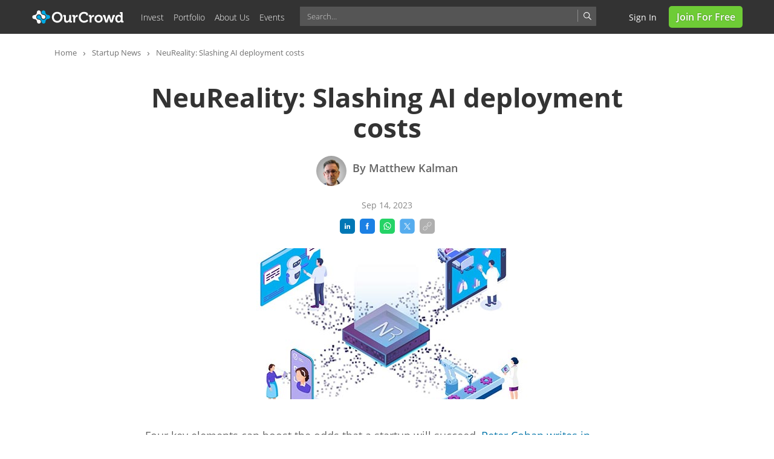

--- FILE ---
content_type: text/html; charset=utf-8
request_url: https://www.ourcrowd.com/startup-news/neureality-slashing-ai-deployment-costs
body_size: 33125
content:
<!doctype html><html lang="en-US" data-page="content-page"><head><title> NeuReality: Slashing AI deployment costs | OurCrowd </title><base href="/"><meta name="viewport" content="width=device-width,initial-scale=1">  
	<link  href="https://papi.ourcrowd.com" rel="preconnect" >

	 <link rel="dns-prefetch" href="https://papi.ourcrowd.com" >
 
	<link  href="https://cdn.ourcrowd.com" rel="preconnect" >

	 <link rel="dns-prefetch" href="https://cdn.ourcrowd.com" >
  <meta name="description" content="Four key elements can boost a startup’s odds for success. OurCrowd’s currently funding company NeuReality checks off top boxes by slashing AI deployment costs."/><meta name="twitter:card" content="summary_large_image"/><meta name="twitter:site" content="@OurCrowd"/><meta property="twitter:image" content="https://cdn.ourcrowd.com/wp-content/uploads/2023/09/NeuReality-AI-power.jpg"/><meta property="og:title" content="NeuReality: Slashing AI deployment costs | OurCrowd"/><meta property="og:image" content="https://cdn.ourcrowd.com/wp-content/uploads/2023/09/NeuReality-AI-power.jpg"/><meta property="og:image" content="https://cdn.ourcrowd.com/wp-content/uploads/2023/09/NeuReality-AI-power.jpg"/><meta property="og:description" content="Four key elements can boost a startup’s odds for success. OurCrowd’s currently funding company NeuReality checks off top boxes by slashing AI deployment costs."/><meta property="og:url" content="https://www.ourcrowd.com/startup-news/neureality-slashing-ai-deployment-costs"><style id="on-load-web-pages-css">@charset "UTF-8";/*!
Pure v2.0.5
Copyright 2013 Yahoo!
Licensed under the BSD License.
https://github.com/pure-css/pure/blob/master/LICENSE
*//*!
normalize.css v | MIT License | git.io/normalize
Copyright (c) Nicolas Gallagher and Jonathan Neal
*//*! normalize.css v8.0.1 | MIT License | github.com/necolas/normalize.css */html{line-height:1.15;-webkit-text-size-adjust:100%}body{margin:0}main{display:block}h1{font-size:2em;margin:.67em 0}hr{-webkit-box-sizing:content-box;box-sizing:content-box;height:0;overflow:visible}pre{font-family:monospace,monospace;font-size:1em}a{background-color:transparent}abbr[title]{border-bottom:none;text-decoration:underline;-webkit-text-decoration:underline dotted;text-decoration:underline dotted}b,strong{font-weight:bolder}code,kbd,samp{font-family:monospace,monospace;font-size:1em}small{font-size:80%}sub,sup{font-size:75%;line-height:0;position:relative;vertical-align:baseline}sub{bottom:-.25em}sup{top:-.5em}img{border-style:none}button,input,optgroup,select,textarea{font-family:inherit;font-size:100%;line-height:1.15;margin:0}button,input{overflow:visible}button,select{text-transform:none}[type=button],[type=reset],[type=submit],button{-webkit-appearance:button}[type=button]::-moz-focus-inner,[type=reset]::-moz-focus-inner,[type=submit]::-moz-focus-inner,button::-moz-focus-inner{border-style:none;padding:0}[type=button]:-moz-focusring,[type=reset]:-moz-focusring,[type=submit]:-moz-focusring,button:-moz-focusring{outline:1px dotted ButtonText}fieldset{padding:.35em .75em .625em}legend{-webkit-box-sizing:border-box;box-sizing:border-box;color:inherit;display:table;max-width:100%;padding:0;white-space:normal}progress{vertical-align:baseline}textarea{overflow:auto}[type=checkbox],[type=radio]{-webkit-box-sizing:border-box;box-sizing:border-box;padding:0}[type=number]::-webkit-inner-spin-button,[type=number]::-webkit-outer-spin-button{height:auto}[type=search]{-webkit-appearance:textfield;outline-offset:-2px}[type=search]::-webkit-search-decoration{-webkit-appearance:none}::-webkit-file-upload-button{-webkit-appearance:button;font:inherit}details{display:block}summary{display:list-item}template{display:none}[hidden]{display:none}html{font-family:sans-serif}.hidden,[hidden]{display:none!important}.pure-img{max-width:100%;height:auto;display:block}/*!
Pure v2.0.5
Copyright 2013 Yahoo!
Licensed under the BSD License.
https://github.com/pure-css/pure/blob/master/LICENSE
*/.pure-g{letter-spacing:-.31em;text-rendering:optimizespeed;font-family:FreeSans,Arimo,"Droid Sans",Helvetica,Arial,sans-serif;display:-webkit-box;display:-ms-flexbox;display:flex;-webkit-box-orient:horizontal;-webkit-box-direction:normal;-ms-flex-flow:row wrap;flex-flow:row wrap;-ms-flex-line-pack:start;align-content:flex-start}@media all and (-ms-high-contrast:none),(-ms-high-contrast:active){table .pure-g{display:block}}.opera-only :-o-prefocus,.pure-g{word-spacing:-0.43em}.pure-u{display:inline-block;letter-spacing:normal;word-spacing:normal;vertical-align:top;text-rendering:auto}.pure-g [class*=pure-u]{font-family:sans-serif}.pure-u-1,.pure-u-1-1,.pure-u-1-12,.pure-u-1-2,.pure-u-1-24,.pure-u-1-3,.pure-u-1-4,.pure-u-1-5,.pure-u-1-6,.pure-u-1-8,.pure-u-10-24,.pure-u-11-12,.pure-u-11-24,.pure-u-12-24,.pure-u-13-24,.pure-u-14-24,.pure-u-15-24,.pure-u-16-24,.pure-u-17-24,.pure-u-18-24,.pure-u-19-24,.pure-u-2-24,.pure-u-2-3,.pure-u-2-5,.pure-u-20-24,.pure-u-21-24,.pure-u-22-24,.pure-u-23-24,.pure-u-24-24,.pure-u-3-24,.pure-u-3-4,.pure-u-3-5,.pure-u-3-8,.pure-u-4-24,.pure-u-4-5,.pure-u-5-12,.pure-u-5-24,.pure-u-5-5,.pure-u-5-6,.pure-u-5-8,.pure-u-6-24,.pure-u-7-12,.pure-u-7-24,.pure-u-7-8,.pure-u-8-24,.pure-u-9-24{display:inline-block;letter-spacing:normal;word-spacing:normal;vertical-align:top;text-rendering:auto}.pure-u-1-24{width:4.1667%}.pure-u-1-12,.pure-u-2-24{width:8.3333%}.pure-u-1-8,.pure-u-3-24{width:12.5%}.pure-u-1-6,.pure-u-4-24{width:16.6667%}.pure-u-1-5{width:20%}.pure-u-5-24{width:20.8333%}.pure-u-1-4,.pure-u-6-24{width:25%}.pure-u-7-24{width:29.1667%}.pure-u-1-3,.pure-u-8-24{width:33.3333%}.pure-u-3-8,.pure-u-9-24{width:37.5%}.pure-u-2-5{width:40%}.pure-u-10-24,.pure-u-5-12{width:41.6667%}.pure-u-11-24{width:45.8333%}.pure-u-1-2,.pure-u-12-24{width:50%}.pure-u-13-24{width:54.1667%}.pure-u-14-24,.pure-u-7-12{width:58.3333%}.pure-u-3-5{width:60%}.pure-u-15-24,.pure-u-5-8{width:62.5%}.pure-u-16-24,.pure-u-2-3{width:66.6667%}.pure-u-17-24{width:70.8333%}.pure-u-18-24,.pure-u-3-4{width:75%}.pure-u-19-24{width:79.1667%}.pure-u-4-5{width:80%}.pure-u-20-24,.pure-u-5-6{width:83.3333%}.pure-u-21-24,.pure-u-7-8{width:87.5%}.pure-u-11-12,.pure-u-22-24{width:91.6667%}.pure-u-23-24{width:95.8333%}.pure-u-1,.pure-u-1-1,.pure-u-24-24,.pure-u-5-5{width:100%}/*!
Pure v2.0.5
Copyright 2013 Yahoo!
Licensed under the BSD License.
https://github.com/pure-css/pure/blob/master/LICENSE
*/@media screen and (min-width:35.5em){.pure-u-sm-1,.pure-u-sm-1-1,.pure-u-sm-1-12,.pure-u-sm-1-2,.pure-u-sm-1-24,.pure-u-sm-1-3,.pure-u-sm-1-4,.pure-u-sm-1-5,.pure-u-sm-1-6,.pure-u-sm-1-8,.pure-u-sm-10-24,.pure-u-sm-11-12,.pure-u-sm-11-24,.pure-u-sm-12-24,.pure-u-sm-13-24,.pure-u-sm-14-24,.pure-u-sm-15-24,.pure-u-sm-16-24,.pure-u-sm-17-24,.pure-u-sm-18-24,.pure-u-sm-19-24,.pure-u-sm-2-24,.pure-u-sm-2-3,.pure-u-sm-2-5,.pure-u-sm-20-24,.pure-u-sm-21-24,.pure-u-sm-22-24,.pure-u-sm-23-24,.pure-u-sm-24-24,.pure-u-sm-3-24,.pure-u-sm-3-4,.pure-u-sm-3-5,.pure-u-sm-3-8,.pure-u-sm-4-24,.pure-u-sm-4-5,.pure-u-sm-5-12,.pure-u-sm-5-24,.pure-u-sm-5-5,.pure-u-sm-5-6,.pure-u-sm-5-8,.pure-u-sm-6-24,.pure-u-sm-7-12,.pure-u-sm-7-24,.pure-u-sm-7-8,.pure-u-sm-8-24,.pure-u-sm-9-24{display:inline-block;letter-spacing:normal;word-spacing:normal;vertical-align:top;text-rendering:auto}.pure-u-sm-1-24{width:4.1667%}.pure-u-sm-1-12,.pure-u-sm-2-24{width:8.3333%}.pure-u-sm-1-8,.pure-u-sm-3-24{width:12.5%}.pure-u-sm-1-6,.pure-u-sm-4-24{width:16.6667%}.pure-u-sm-1-5{width:20%}.pure-u-sm-5-24{width:20.8333%}.pure-u-sm-1-4,.pure-u-sm-6-24{width:25%}.pure-u-sm-7-24{width:29.1667%}.pure-u-sm-1-3,.pure-u-sm-8-24{width:33.3333%}.pure-u-sm-3-8,.pure-u-sm-9-24{width:37.5%}.pure-u-sm-2-5{width:40%}.pure-u-sm-10-24,.pure-u-sm-5-12{width:41.6667%}.pure-u-sm-11-24{width:45.8333%}.pure-u-sm-1-2,.pure-u-sm-12-24{width:50%}.pure-u-sm-13-24{width:54.1667%}.pure-u-sm-14-24,.pure-u-sm-7-12{width:58.3333%}.pure-u-sm-3-5{width:60%}.pure-u-sm-15-24,.pure-u-sm-5-8{width:62.5%}.pure-u-sm-16-24,.pure-u-sm-2-3{width:66.6667%}.pure-u-sm-17-24{width:70.8333%}.pure-u-sm-18-24,.pure-u-sm-3-4{width:75%}.pure-u-sm-19-24{width:79.1667%}.pure-u-sm-4-5{width:80%}.pure-u-sm-20-24,.pure-u-sm-5-6{width:83.3333%}.pure-u-sm-21-24,.pure-u-sm-7-8{width:87.5%}.pure-u-sm-11-12,.pure-u-sm-22-24{width:91.6667%}.pure-u-sm-23-24{width:95.8333%}.pure-u-sm-1,.pure-u-sm-1-1,.pure-u-sm-24-24,.pure-u-sm-5-5{width:100%}}@media screen and (min-width:48em){.pure-u-md-1,.pure-u-md-1-1,.pure-u-md-1-12,.pure-u-md-1-2,.pure-u-md-1-24,.pure-u-md-1-3,.pure-u-md-1-4,.pure-u-md-1-5,.pure-u-md-1-6,.pure-u-md-1-8,.pure-u-md-10-24,.pure-u-md-11-12,.pure-u-md-11-24,.pure-u-md-12-24,.pure-u-md-13-24,.pure-u-md-14-24,.pure-u-md-15-24,.pure-u-md-16-24,.pure-u-md-17-24,.pure-u-md-18-24,.pure-u-md-19-24,.pure-u-md-2-24,.pure-u-md-2-3,.pure-u-md-2-5,.pure-u-md-20-24,.pure-u-md-21-24,.pure-u-md-22-24,.pure-u-md-23-24,.pure-u-md-24-24,.pure-u-md-3-24,.pure-u-md-3-4,.pure-u-md-3-5,.pure-u-md-3-8,.pure-u-md-4-24,.pure-u-md-4-5,.pure-u-md-5-12,.pure-u-md-5-24,.pure-u-md-5-5,.pure-u-md-5-6,.pure-u-md-5-8,.pure-u-md-6-24,.pure-u-md-7-12,.pure-u-md-7-24,.pure-u-md-7-8,.pure-u-md-8-24,.pure-u-md-9-24{display:inline-block;letter-spacing:normal;word-spacing:normal;vertical-align:top;text-rendering:auto}.pure-u-md-1-24{width:4.1667%}.pure-u-md-1-12,.pure-u-md-2-24{width:8.3333%}.pure-u-md-1-8,.pure-u-md-3-24{width:12.5%}.pure-u-md-1-6,.pure-u-md-4-24{width:16.6667%}.pure-u-md-1-5{width:20%}.pure-u-md-5-24{width:20.8333%}.pure-u-md-1-4,.pure-u-md-6-24{width:25%}.pure-u-md-7-24{width:29.1667%}.pure-u-md-1-3,.pure-u-md-8-24{width:33.3333%}.pure-u-md-3-8,.pure-u-md-9-24{width:37.5%}.pure-u-md-2-5{width:40%}.pure-u-md-10-24,.pure-u-md-5-12{width:41.6667%}.pure-u-md-11-24{width:45.8333%}.pure-u-md-1-2,.pure-u-md-12-24{width:50%}.pure-u-md-13-24{width:54.1667%}.pure-u-md-14-24,.pure-u-md-7-12{width:58.3333%}.pure-u-md-3-5{width:60%}.pure-u-md-15-24,.pure-u-md-5-8{width:62.5%}.pure-u-md-16-24,.pure-u-md-2-3{width:66.6667%}.pure-u-md-17-24{width:70.8333%}.pure-u-md-18-24,.pure-u-md-3-4{width:75%}.pure-u-md-19-24{width:79.1667%}.pure-u-md-4-5{width:80%}.pure-u-md-20-24,.pure-u-md-5-6{width:83.3333%}.pure-u-md-21-24,.pure-u-md-7-8{width:87.5%}.pure-u-md-11-12,.pure-u-md-22-24{width:91.6667%}.pure-u-md-23-24{width:95.8333%}.pure-u-md-1,.pure-u-md-1-1,.pure-u-md-24-24,.pure-u-md-5-5{width:100%}}@media screen and (min-width:64em){.pure-u-lg-1,.pure-u-lg-1-1,.pure-u-lg-1-12,.pure-u-lg-1-2,.pure-u-lg-1-24,.pure-u-lg-1-3,.pure-u-lg-1-4,.pure-u-lg-1-5,.pure-u-lg-1-6,.pure-u-lg-1-8,.pure-u-lg-10-24,.pure-u-lg-11-12,.pure-u-lg-11-24,.pure-u-lg-12-24,.pure-u-lg-13-24,.pure-u-lg-14-24,.pure-u-lg-15-24,.pure-u-lg-16-24,.pure-u-lg-17-24,.pure-u-lg-18-24,.pure-u-lg-19-24,.pure-u-lg-2-24,.pure-u-lg-2-3,.pure-u-lg-2-5,.pure-u-lg-20-24,.pure-u-lg-21-24,.pure-u-lg-22-24,.pure-u-lg-23-24,.pure-u-lg-24-24,.pure-u-lg-3-24,.pure-u-lg-3-4,.pure-u-lg-3-5,.pure-u-lg-3-8,.pure-u-lg-4-24,.pure-u-lg-4-5,.pure-u-lg-5-12,.pure-u-lg-5-24,.pure-u-lg-5-5,.pure-u-lg-5-6,.pure-u-lg-5-8,.pure-u-lg-6-24,.pure-u-lg-7-12,.pure-u-lg-7-24,.pure-u-lg-7-8,.pure-u-lg-8-24,.pure-u-lg-9-24{display:inline-block;letter-spacing:normal;word-spacing:normal;vertical-align:top;text-rendering:auto}.pure-u-lg-1-24{width:4.1667%}.pure-u-lg-1-12,.pure-u-lg-2-24{width:8.3333%}.pure-u-lg-1-8,.pure-u-lg-3-24{width:12.5%}.pure-u-lg-1-6,.pure-u-lg-4-24{width:16.6667%}.pure-u-lg-1-5{width:20%}.pure-u-lg-5-24{width:20.8333%}.pure-u-lg-1-4,.pure-u-lg-6-24{width:25%}.pure-u-lg-7-24{width:29.1667%}.pure-u-lg-1-3,.pure-u-lg-8-24{width:33.3333%}.pure-u-lg-3-8,.pure-u-lg-9-24{width:37.5%}.pure-u-lg-2-5{width:40%}.pure-u-lg-10-24,.pure-u-lg-5-12{width:41.6667%}.pure-u-lg-11-24{width:45.8333%}.pure-u-lg-1-2,.pure-u-lg-12-24{width:50%}.pure-u-lg-13-24{width:54.1667%}.pure-u-lg-14-24,.pure-u-lg-7-12{width:58.3333%}.pure-u-lg-3-5{width:60%}.pure-u-lg-15-24,.pure-u-lg-5-8{width:62.5%}.pure-u-lg-16-24,.pure-u-lg-2-3{width:66.6667%}.pure-u-lg-17-24{width:70.8333%}.pure-u-lg-18-24,.pure-u-lg-3-4{width:75%}.pure-u-lg-19-24{width:79.1667%}.pure-u-lg-4-5{width:80%}.pure-u-lg-20-24,.pure-u-lg-5-6{width:83.3333%}.pure-u-lg-21-24,.pure-u-lg-7-8{width:87.5%}.pure-u-lg-11-12,.pure-u-lg-22-24{width:91.6667%}.pure-u-lg-23-24{width:95.8333%}.pure-u-lg-1,.pure-u-lg-1-1,.pure-u-lg-24-24,.pure-u-lg-5-5{width:100%}}@media screen and (min-width:80em){.pure-u-xl-1,.pure-u-xl-1-1,.pure-u-xl-1-12,.pure-u-xl-1-2,.pure-u-xl-1-24,.pure-u-xl-1-3,.pure-u-xl-1-4,.pure-u-xl-1-5,.pure-u-xl-1-6,.pure-u-xl-1-8,.pure-u-xl-10-24,.pure-u-xl-11-12,.pure-u-xl-11-24,.pure-u-xl-12-24,.pure-u-xl-13-24,.pure-u-xl-14-24,.pure-u-xl-15-24,.pure-u-xl-16-24,.pure-u-xl-17-24,.pure-u-xl-18-24,.pure-u-xl-19-24,.pure-u-xl-2-24,.pure-u-xl-2-3,.pure-u-xl-2-5,.pure-u-xl-20-24,.pure-u-xl-21-24,.pure-u-xl-22-24,.pure-u-xl-23-24,.pure-u-xl-24-24,.pure-u-xl-3-24,.pure-u-xl-3-4,.pure-u-xl-3-5,.pure-u-xl-3-8,.pure-u-xl-4-24,.pure-u-xl-4-5,.pure-u-xl-5-12,.pure-u-xl-5-24,.pure-u-xl-5-5,.pure-u-xl-5-6,.pure-u-xl-5-8,.pure-u-xl-6-24,.pure-u-xl-7-12,.pure-u-xl-7-24,.pure-u-xl-7-8,.pure-u-xl-8-24,.pure-u-xl-9-24{display:inline-block;letter-spacing:normal;word-spacing:normal;vertical-align:top;text-rendering:auto}.pure-u-xl-1-24{width:4.1667%}.pure-u-xl-1-12,.pure-u-xl-2-24{width:8.3333%}.pure-u-xl-1-8,.pure-u-xl-3-24{width:12.5%}.pure-u-xl-1-6,.pure-u-xl-4-24{width:16.6667%}.pure-u-xl-1-5{width:20%}.pure-u-xl-5-24{width:20.8333%}.pure-u-xl-1-4,.pure-u-xl-6-24{width:25%}.pure-u-xl-7-24{width:29.1667%}.pure-u-xl-1-3,.pure-u-xl-8-24{width:33.3333%}.pure-u-xl-3-8,.pure-u-xl-9-24{width:37.5%}.pure-u-xl-2-5{width:40%}.pure-u-xl-10-24,.pure-u-xl-5-12{width:41.6667%}.pure-u-xl-11-24{width:45.8333%}.pure-u-xl-1-2,.pure-u-xl-12-24{width:50%}.pure-u-xl-13-24{width:54.1667%}.pure-u-xl-14-24,.pure-u-xl-7-12{width:58.3333%}.pure-u-xl-3-5{width:60%}.pure-u-xl-15-24,.pure-u-xl-5-8{width:62.5%}.pure-u-xl-16-24,.pure-u-xl-2-3{width:66.6667%}.pure-u-xl-17-24{width:70.8333%}.pure-u-xl-18-24,.pure-u-xl-3-4{width:75%}.pure-u-xl-19-24{width:79.1667%}.pure-u-xl-4-5{width:80%}.pure-u-xl-20-24,.pure-u-xl-5-6{width:83.3333%}.pure-u-xl-21-24,.pure-u-xl-7-8{width:87.5%}.pure-u-xl-11-12,.pure-u-xl-22-24{width:91.6667%}.pure-u-xl-23-24{width:95.8333%}.pure-u-xl-1,.pure-u-xl-1-1,.pure-u-xl-24-24,.pure-u-xl-5-5{width:100%}}/*!
Pure v2.0.5
Copyright 2013 Yahoo!
Licensed under the BSD License.
https://github.com/pure-css/pure/blob/master/LICENSE
*/.pure-menu{-webkit-box-sizing:border-box;box-sizing:border-box}.pure-menu-fixed{position:fixed;left:0;top:0;z-index:3}.pure-menu-item,.pure-menu-list{position:relative}.pure-menu-list{list-style:none;margin:0;padding:0}.pure-menu-item{padding:0;margin:0;height:100%}.pure-menu-heading,.pure-menu-link{display:block;text-decoration:none;white-space:nowrap}.pure-menu-horizontal{width:100%;white-space:nowrap}.pure-menu-horizontal .pure-menu-list{display:inline-block}.pure-menu-horizontal .pure-menu-heading,.pure-menu-horizontal .pure-menu-item,.pure-menu-horizontal .pure-menu-separator{display:inline-block;vertical-align:middle}.pure-menu-item .pure-menu-item{display:block}.pure-menu-children{display:none;position:absolute;left:100%;top:0;margin:0;padding:0;z-index:3}.pure-menu-horizontal .pure-menu-children{left:0;top:auto;width:inherit}.pure-menu-active>.pure-menu-children,.pure-menu-allow-hover:hover>.pure-menu-children{display:block;position:absolute}.pure-menu-has-children>.pure-menu-link:after{padding-left:.5em;content:"▸";font-size:small}.pure-menu-horizontal .pure-menu-has-children>.pure-menu-link:after{content:"▾"}.pure-menu-scrollable{overflow-y:scroll;overflow-x:hidden}.pure-menu-scrollable .pure-menu-list{display:block}.pure-menu-horizontal.pure-menu-scrollable .pure-menu-list{display:inline-block}.pure-menu-horizontal.pure-menu-scrollable{white-space:nowrap;overflow-y:hidden;overflow-x:auto;padding:.5em 0}.pure-menu-horizontal .pure-menu-children .pure-menu-separator,.pure-menu-separator{background-color:#ccc;height:1px;margin:.3em 0}.pure-menu-horizontal .pure-menu-separator{width:1px;height:1.3em;margin:0 .3em}.pure-menu-horizontal .pure-menu-children .pure-menu-separator{display:block;width:auto}.pure-menu-heading{text-transform:uppercase;color:#565d64}.pure-menu-link{color:#777}.pure-menu-children{background-color:#fff}.pure-menu-heading,.pure-menu-link{padding:.5em 1em}.pure-menu-disabled{opacity:.5}.pure-menu-disabled .pure-menu-link:hover{background-color:transparent;cursor:default}.pure-menu-active>.pure-menu-link,.pure-menu-link:focus,.pure-menu-link:hover{background-color:#eee}.pure-menu-selected>.pure-menu-link,.pure-menu-selected>.pure-menu-link:visited{color:#000}:root{--c-dark-blue:#006895;--c-light-blue:#00a8e1;--c-checkbox-green:#70bd41;--c-oc-gray:#cccccc;--c-oc-light-blue:#007bb1;--c-extreme-bright-blue:#41aacc;--c-oc-blue:#00a9e0;--c-medium-blue:#006895;--c-medium-gray:#878787;--c-oc-base-text:#333333;--c-gray-text-color:#636363;--c-wine:#95003f;--c-validation-error:#f44336;--font-regular-os:Open Sans,sans-serif;--c-link:#0026A1}@font-face{font-display:swap;font-family:"Open Sans";font-style:normal;font-weight:300;src:local('Open Sans Light'),local('OpenSans-Light'),url("../../../fonts/open-sans-v18-latin-300.woff2") format("woff2")}@font-face{font-display:swap;font-family:"Open Sans";font-style:normal;font-weight:400;src:local('Open Sans Regular'),local('OpenSans-Regular'),url("../../../fonts/open-sans-v18-latin-regular.woff2") format("woff2")}@font-face{font-display:swap;font-family:"Open Sans Regular";font-style:normal;font-weight:400;src:local('Open Sans Regular'),local('OpenSans-Regular'),url("../../../fonts/open-sans-v18-latin-regular.woff2") format("woff2")}@font-face{font-display:swap;font-family:"Open Sans";font-style:normal;font-weight:600;src:local('Open Sans SemiBold'),local('OpenSans-SemiBold'),url("../../../fonts/open-sans-v18-latin-600.woff2") format("woff2")}@font-face{font-display:swap;font-family:"Open Sans";font-style:normal;font-weight:700;src:local('Open Sans Bold'),local('OpenSans-Bold'),url("../../../fonts/open-sans-v18-latin-700.woff2") format("woff2")}@font-face{font-display:swap;font-family:"Open Sans";font-style:normal;font-weight:800;src:local('Open Sans ExtraBold'),local('OpenSans-ExtraBold'),url("../../../fonts/open-sans-v18-latin-800.woff2") format("woff2")}@font-face{font-display:swap;font-family:"Open Sans Bold";font-style:normal;font-weight:700;src:local('Open Sans Bold'),local('OpenSans-Bold'),url("../../../fonts/open-sans-v18-latin-700.woff2") format("woff2")}@font-face{font-display:swap;font-family:"Open Sans Semibold";font-style:normal;font-weight:600;src:local('Open Sans SemiBold'),local('OpenSans-SemiBold'),url("../../../fonts/open-sans-v18-latin-600.woff2") format("woff2")}@font-face{font-display:swap;font-family:Merriweather;font-style:normal;font-weight:400;src:local('Merriweather Regular'),local('Merriweather-Regular'),url("../../../fonts/Merriweather-Regular.woff2") format("woff2")}@font-face{font-display:swap;font-family:Merriweather;font-style:normal;font-weight:700;src:local('Merriweather Bold'),local('Merriweather-Bold'),url("../../../fonts/Merriweather-Bold.woff2") format("woff2")}html{margin:0;padding:0;box-sizing:border-box}body,html{height:100%;width:100%;font-size:14px;font-family:"Open Sans",sans-serif;-webkit-text-size-adjust:100%;-ms-text-size-adjust:100%;-webkit-font-smoothing:antialiased;-moz-osx-font-smoothing:grayscale}*,:after,:before{box-sizing:border-box}.pure-g [class*=pure-u],button,html,input,select,textarea{font-family:"Open Sans",sans-serif;line-height:normal}#layout{position:relative;left:0;margin:0;padding:0;min-height:100vh;background:#f7f7f7}#layout.home-page{background:0 0}#layout,#side-menu,.menu-link{-webkit-transition:all .2s ease-out;-moz-transition:all .2s ease-out;-ms-transition:all .2s ease-out;-o-transition:all .2s ease-out;transition:all .2s ease-out}body{-webkit-font-smoothing:auto}body div{outline:0}body{-webkit-font-smoothing:auto}a{color:#0074a8;text-decoration:none;background-color:transparent}#overlay{position:fixed;z-index:10001}.overlay-all{height:100vh;width:100vw}.disalbe-scroll{overflow:hidden}.page-header{position:fixed;right:0;top:0;left:0;background:#333;color:#fff;z-index:10003;height:56px}#header-links-wrapper{display:flex;float:right;margin-top:10px}#header-links-wrapper.logged-in{margin-top:unset;white-space:nowrap;max-width:200px}@media (max-width:767px){#header-links-wrapper #top-user-menu .sign-in{padding-right:10px;width:80px}}@media (max-width:990px){#header-links-wrapper{margin-top:3px;margin-right:17px}#header-links-wrapper.guest *{position:static}}.header-wrapper{width:1176px;margin:auto}@media (min-width:1185px){.header-wrapper:has(.search-autoSuggest.new-design){width:1230px}}.footer .lower-footer .lower-footer-content,.footer .upper-footer .upper-footer-content{position:relative;width:1140px;margin:auto;font-size:13px}.copyright-all-rights-wrapper{font-size:13px;margin-right:10px}.content{color:#333;position:relative;min-height:calc(100vh - 400px)}.page-logo{padding:0 10px 0 0;position:relative;display:inline-block;vertical-align:middle;height:56px}.oc-logo{width:155px;height:56px;vertical-align:middle}@media (max-width:400px){.oc-logo{padding-top:6px;width:120px}}.stifel-logo{width:230px;height:56px;padding-top:7px;vertical-align:middle}.hide{display:none}.hide-important{display:none!important}.oc-spinner{position:absolute;top:50%;left:50%;margin-top:-50px;margin-left:-50px;width:100px;height:100px;z-index:2}.guest-deal-page .deal-page-wrapper{margin:56px calc((100vw - 1140px)/ 2) auto auto;padding-left:78px}@keyframes fadeInFromNone{0%{display:none;opacity:0}1%{display:block;opacity:0}25%{display:block;opacity:.25}50%{display:block;opacity:.5}75%{display:block;opacity:.75}100%{display:block;opacity:1}}.oc-spinner svg{max-width:125px;animation:fadeInFromNone .5s ease-out}@keyframes slide_one{45%{opacity:1;transform:translateX(0)}55%{transform:translateX(50px)}65%{opacity:1;transform:translateX(0)}100%{opacity:1;transform:translateX(0)}}.oc-spinner.logo path:first-of-type{animation:slide_one 3s ease-out infinite}@keyframes slide_two{45%{opacity:1;transform:translateX(0)}55%{transform:translateX(-50px)}65%{opacity:1;transform:translateX(0)}100%{opacity:1;transform:translateX(0)}}.oc-spinner .logo path:nth-of-type(2){animation:slide_two 3s ease-out infinite}@keyframes rotate{15%{transform:rotate(50deg)}30%{transform:rotate(-360deg)}100%{transform:rotate(-360deg)}}.oc-spinner .logo{transform-origin:50% 50%;-webkit-transform-origin:50% 50%;-moz-transform-origin:50% 50%;transform-box:fill-box;-webkit-transform-box:fill-box;animation:rotate 3s linear infinite}#search-box-autocomplete-container{position:relative;display:inline-block;min-width:345px;margin:auto}#home-page-content,#layout>#content{margin-top:56px;min-height:100vh}#home-page-content #home-page-component,#layout>#content #home-page-component{background:#f7f7f7}@media (max-width:990px){#home-page-content,#layout>#content{margin-top:unset}}.join{margin:auto 0}.top-user-menu{display:inline-block;margin:auto 0}.top-menus{position:relative;top:0;display:inline-block}.top-menus span{cursor:default}.top-menus .pure-menu-list .top-menu-title{font-size:14px;color:#fff;font-weight:200;padding:19px 0 18px 16px;background:0 0;line-height:1}.top-menus .pure-menu-item.pure-menu-has-children{min-width:auto}.top-menus .pure-menu-list .top-menu-title::after{display:none}.top-menus .pure-menu-children{margin-top:-1px;margin-left:10px;background-color:#333}.top-menus .top-menu-item{min-width:160px;background-color:#333;padding:7px 16px 0 16px}.top-menus .pure-menu-has-children>.pure-menu-item a:hover{background:0 0}.top-menus .top-menu-item:last-child{padding-bottom:10px}.top-menus .pure-menu-item a{font-size:14px;font-weight:400;color:#fff;background-color:#333}.top-menus .pure-menu-item a:hover{background-color:#333}.top-user-menu .sign-in{padding-left:15px}.top-user-menu .sign-in a{color:#fff;font-size:14px;font-weight:400;text-transform:capitalize}.side-menu-link{display:none;position:absolute;height:42px;padding:9px 16px;filter:invert(100%) sepia(3%) saturate(12%) hue-rotate(114deg) brightness(106%) contrast(105%)}.menu-link-icon{height:23px}.side-menu{position:fixed;z-index:10002;top:42px;left:0;width:240px;bottom:0;background-color:#fff;box-shadow:0 0 10px #a6a6a6;font-weight:300;overflow-y:auto;overflow-x:hidden;transition:box-shadow .2s ease-out}.side-menu-list{list-style:none;border:none;background:0 0;margin:0;padding:0}.side-menu-item,.side-menu-list{position:relative}.side-menu li{padding:10px 0 10px 20px;border-top:1px solid #4c4c4c;font-size:14px;font-weight:300;color:#fff;background-color:#636363}.side-menu li a{color:#fff}.side-menu .header-item{background-color:#000;font-size:15px;padding:10px 0 10px 10px}.footer{position:relative;z-index:9}.guest-deal-page .footer{padding-top:40px}.footer .upper-footer{background-color:#636363;color:#ccc;text-align:center}.footer .upper-footer-content{padding:25px 10px}.footer .upper-footer-column{text-align:left}.footer .upper-footer-column h3{font-weight:300;font-size:24px;color:#fff;text-transform:capitalize;padding:0;margin-bottom:20px}.footer .upper-footer .upper-footer-list{list-style:none;border:none;margin:0;padding:0;text-align:left}.footer .upper-footer .upper-footer-list li{font-size:14px;margin-bottom:8px}.footer .lower-footer{background-color:#5e5e5e;color:#ccc;text-align:center}.footer .upper-footer a{color:#e0e0e0}.footer .upper-footer a:hover{color:#9e9e9e}.footer-icons-container{display:flex;flex-direction:row;align-items:center;justify-content:space-between;width:160px}.footer-icon{display:inline-block;width:21px;height:21px;stroke-width:0;stroke:#E0E0E0;fill:#E0E0E0}.footer-icon-item a:hover{filter:invert(51%) sepia(56%) saturate(5%) hue-rotate(325deg) brightness(101%) contrast(89%)}.footer-icon-item.facebook-icon a:hover{filter:none}.footer-icon-item.facebook-icon a:hover .facebook-logo-circle{filter:invert(51%) sepia(56%) saturate(5%) hue-rotate(325deg) brightness(101%) contrast(89%)}.footer-icon-item.facebook-icon a:hover .facebook-inner-f{fill:#696969}.footer-icon-item{display:inline-block;padding-right:8px}svg.footer-icon.youtube-icon{width:24px;height:24px}.lower-footer{font-size:12px;font-weight:400}.lower-footer .lower-footer-content{text-align:left}.lower-footer .footer-disclaimer{margin:10px 0 30px 0}.lower-footer .footer-links{list-style:none;display:inline-block;padding:0;font-weight:600;margin:13px auto;line-height:30px}.lower-footer .footer-links li{display:inline}.lower-footer .footer-links li .jsAction,.lower-footer .footer-links li a{color:#fefefe;cursor:pointer;text-decoration:underline;text-decoration-color:#cccccc;font-size:13px}.lower-footer .footer-links li+li::before{content:" | ";color:#ccc}.lower-footer .footer-disclaimer{display:inline-block}.lower-footer .footer-lower-disclaimer{text-align:left}.lower-footer .footer-lower-disclaimer p{margin:0}.lower-footer .footer-lower-disclaimer a{color:#ccc;font-weight:400;text-decoration:underline}.side-menu{display:none}.side-menu{left:-240px;top:42px}.side-menu:not(.open){box-shadow:0 0 0 transparent}.side-menu.open{left:0}@media (max-width:1185px){.guest-deal-page .deal-page-wrapper{margin:56px auto auto auto;padding:0}.header-wrapper{width:982px}.footer .lower-footer .lower-footer-content,.footer .upper-footer .upper-footer-content{width:940px}#search-box-autocomplete-container{min-width:0}#search-box-autocomplete-container .auto-suggest-search-input{height:32px}#search-box-autocomplete-container #search-autoSuggest>div{width:150px}}@media (max-width:1185px) and (min-width:991px){#search-box-autocomplete-container #search-autoSuggest.logged-in>div{width:280px}}@media (max-width:990px){.side-menu{display:block}.side-menu-link{display:inline-block;z-index:9999;cursor:pointer}.upper-footer-column.connect:after,.upper-footer-column.discover:after,.upper-footer-column.explore:after{content:"";position:absolute;left:0;right:0;width:65vw;margin:auto;border-top:1px solid #878787}.upper-footer-column .upper-footer-list{padding-bottom:18px}.upper-footer-column .upper-footer-list li{font-size:16px;line-height:32px}.upper-footer-column.follow .upper-footer-list .footer-icon-item a{padding-right:14px;padding-left:14px;display:inline-block}.top-menus{display:none}#search-box-autocomplete-container #search-autoSuggest>div{width:auto}#search-box-autocomplete-container{min-width:auto}#search-box-autocomplete-container .auto-suggest-search-input{height:42px}#search-box-autocomplete-container{position:inherit;margin-left:0;min-width:auto}.page-logo{height:42px}.content{padding:0}.page-header-title{display:none}.page-header,.page-logo{height:42px}.content{padding-top:42px}.page-logo{text-align:center;min-width:160px;margin-left:43px}}@media (max-width:990px) and (max-width:400px){.page-logo{min-width:142px;margin-left:33px}}@media (max-width:990px){.stifel-logo{width:181px;height:33px;margin-top:12px;padding-top:0}.content.disabled{background:rgba(0,0,0,.3)}.logo-container{height:42px;position:absolute;top:0;bottom:15px;left:0;right:0;margin:auto}.mobile-app-content{padding-top:0}.guest-deal-page .deal-page-wrapper{margin:0;padding:0}.guest-deal-page #deal-page-content{padding-right:0}.header-wrapper{width:auto}.footer .lower-footer .lower-footer-content,.footer .upper-footer .upper-footer-content{width:100%}.footer .upper-footer-column{width:100%;text-align:center}.footer .upper-footer .upper-footer-list{text-align:center;display:flex;flex-direction:column;align-items:center}.footer .upper-footer .upper-footer-list .footer-icons-container{width:200px}.footer .lower-footer-content{padding:0 20px}.top-user-menu{position:absolute;right:2px;top:1px;height:100%;bottom:6px;width:60px}}@media (max-width:800px){.top-user-menu{bottom:0}}@media (min-width:310px) and (max-width:600px){.lower-footer .footer-disclaimer{text-align:center}}@media (min-width:310px) and (max-width:349px){.header-wrapper{display:flex;justify-content:center;align-items:flex-start}#search-box-autocomplete-container{min-width:18px;min-height:18px;top:unset;position:unset}.searchbox-autocomplete-container{width:18px;height:18px;top:unset;left:unset;position:unset;padding-left:unset}.search-btn-icon{right:unset;position:unset}.auto-suggest-search-icon .guest{position:unset}#sideMenuLink{left:0;padding:9px 4px;z-index:unset}#search-box-autocomplete-container #search-autoSuggest{position:absolute;left:0;top:0;right:0}.react-autosuggest__suggestions-container--open{left:0}.join-button{font-size:13px}}#top-menus #summit-menu-item:not(.hide-important)+li{margin-right:-10px}:root{--c-dark-blue:#006895;--c-light-blue:#00a8e1;--c-checkbox-green:#70bd41;--c-oc-gray:#cccccc;--c-oc-light-blue:#007bb1;--c-extreme-bright-blue:#41aacc;--c-oc-blue:#00a9e0;--c-medium-blue:#006895;--c-medium-gray:#878787;--c-oc-base-text:#333333;--c-gray-text-color:#636363;--c-wine:#95003f;--c-validation-error:#f44336;--font-regular-os:Open Sans,sans-serif;--c-link:#0026A1}@font-face{font-display:swap;font-family:"Open Sans";font-style:normal;font-weight:300;src:local('Open Sans Light'),local('OpenSans-Light'),url("../../../fonts/open-sans-v18-latin-300.woff2") format("woff2")}@font-face{font-display:swap;font-family:"Open Sans";font-style:normal;font-weight:400;src:local('Open Sans Regular'),local('OpenSans-Regular'),url("../../../fonts/open-sans-v18-latin-regular.woff2") format("woff2")}@font-face{font-display:swap;font-family:"Open Sans Regular";font-style:normal;font-weight:400;src:local('Open Sans Regular'),local('OpenSans-Regular'),url("../../../fonts/open-sans-v18-latin-regular.woff2") format("woff2")}@font-face{font-display:swap;font-family:"Open Sans";font-style:normal;font-weight:600;src:local('Open Sans SemiBold'),local('OpenSans-SemiBold'),url("../../../fonts/open-sans-v18-latin-600.woff2") format("woff2")}@font-face{font-display:swap;font-family:"Open Sans";font-style:normal;font-weight:700;src:local('Open Sans Bold'),local('OpenSans-Bold'),url("../../../fonts/open-sans-v18-latin-700.woff2") format("woff2")}@font-face{font-display:swap;font-family:"Open Sans";font-style:normal;font-weight:800;src:local('Open Sans ExtraBold'),local('OpenSans-ExtraBold'),url("../../../fonts/open-sans-v18-latin-800.woff2") format("woff2")}@font-face{font-display:swap;font-family:"Open Sans Bold";font-style:normal;font-weight:700;src:local('Open Sans Bold'),local('OpenSans-Bold'),url("../../../fonts/open-sans-v18-latin-700.woff2") format("woff2")}@font-face{font-display:swap;font-family:"Open Sans Semibold";font-style:normal;font-weight:600;src:local('Open Sans SemiBold'),local('OpenSans-SemiBold'),url("../../../fonts/open-sans-v18-latin-600.woff2") format("woff2")}@font-face{font-display:swap;font-family:Merriweather;font-style:normal;font-weight:400;src:local('Merriweather Regular'),local('Merriweather-Regular'),url("../../../fonts/Merriweather-Regular.woff2") format("woff2")}@font-face{font-display:swap;font-family:Merriweather;font-style:normal;font-weight:700;src:local('Merriweather Bold'),local('Merriweather-Bold'),url("../../../fonts/Merriweather-Bold.woff2") format("woff2")}html{margin:0;padding:0;box-sizing:border-box}body,html{height:100%;width:100%;font-size:14px;font-family:"Open Sans",sans-serif;-webkit-text-size-adjust:100%;-ms-text-size-adjust:100%;-webkit-font-smoothing:antialiased;-moz-osx-font-smoothing:grayscale}*,:after,:before{box-sizing:border-box}.pure-g [class*=pure-u],button,html,input,select,textarea{font-family:"Open Sans",sans-serif;line-height:normal}[data-platform=ad] #layout.layout.ad header#site-header{background:#333;position:fixed;z-index:1002;width:100vw;top:0}[data-platform=ad] #layout.layout.ad header#site-header .site-header-wrapper{height:56px;display:flex;align-items:center;padding:0 10px}[data-platform=ad] #layout.layout.ad header#site-header .site-header-wrapper .site-logo{height:76px;display:flex;align-items:center}[data-platform=ad] #layout.layout.ad header#site-header .site-header-wrapper .site-logo a{display:flex;align-items:center;height:100%;width:auto}[data-platform=ad] #layout.layout.ad header#site-header .site-header-wrapper .site-logo a img{max-height:100%;height:auto;width:auto}[data-platform=ad] .pure-menu-link.pure-menu-title.initials{height:30px;width:30px}:root{--c-dark-blue:#006895;--c-light-blue:#00a8e1;--c-checkbox-green:#70bd41;--c-oc-gray:#cccccc;--c-oc-light-blue:#007bb1;--c-extreme-bright-blue:#41aacc;--c-oc-blue:#00a9e0;--c-medium-blue:#006895;--c-medium-gray:#878787;--c-oc-base-text:#333333;--c-gray-text-color:#636363;--c-wine:#95003f;--c-validation-error:#f44336;--font-regular-os:Open Sans,sans-serif;--c-link:#0026A1}@font-face{font-display:swap;font-family:"Open Sans";font-style:normal;font-weight:300;src:local('Open Sans Light'),local('OpenSans-Light'),url("../../../fonts/open-sans-v18-latin-300.woff2") format("woff2")}@font-face{font-display:swap;font-family:"Open Sans";font-style:normal;font-weight:400;src:local('Open Sans Regular'),local('OpenSans-Regular'),url("../../../fonts/open-sans-v18-latin-regular.woff2") format("woff2")}@font-face{font-display:swap;font-family:"Open Sans Regular";font-style:normal;font-weight:400;src:local('Open Sans Regular'),local('OpenSans-Regular'),url("../../../fonts/open-sans-v18-latin-regular.woff2") format("woff2")}@font-face{font-display:swap;font-family:"Open Sans";font-style:normal;font-weight:600;src:local('Open Sans SemiBold'),local('OpenSans-SemiBold'),url("../../../fonts/open-sans-v18-latin-600.woff2") format("woff2")}@font-face{font-display:swap;font-family:"Open Sans";font-style:normal;font-weight:700;src:local('Open Sans Bold'),local('OpenSans-Bold'),url("../../../fonts/open-sans-v18-latin-700.woff2") format("woff2")}@font-face{font-display:swap;font-family:"Open Sans";font-style:normal;font-weight:800;src:local('Open Sans ExtraBold'),local('OpenSans-ExtraBold'),url("../../../fonts/open-sans-v18-latin-800.woff2") format("woff2")}@font-face{font-display:swap;font-family:"Open Sans Bold";font-style:normal;font-weight:700;src:local('Open Sans Bold'),local('OpenSans-Bold'),url("../../../fonts/open-sans-v18-latin-700.woff2") format("woff2")}@font-face{font-display:swap;font-family:"Open Sans Semibold";font-style:normal;font-weight:600;src:local('Open Sans SemiBold'),local('OpenSans-SemiBold'),url("../../../fonts/open-sans-v18-latin-600.woff2") format("woff2")}@font-face{font-display:swap;font-family:Merriweather;font-style:normal;font-weight:400;src:local('Merriweather Regular'),local('Merriweather-Regular'),url("../../../fonts/Merriweather-Regular.woff2") format("woff2")}@font-face{font-display:swap;font-family:Merriweather;font-style:normal;font-weight:700;src:local('Merriweather Bold'),local('Merriweather-Bold'),url("../../../fonts/Merriweather-Bold.woff2") format("woff2")}html{margin:0;padding:0;box-sizing:border-box}body,html{height:100%;width:100%;font-size:14px;font-family:"Open Sans",sans-serif;-webkit-text-size-adjust:100%;-ms-text-size-adjust:100%;-webkit-font-smoothing:antialiased;-moz-osx-font-smoothing:grayscale}*,:after,:before{box-sizing:border-box}.pure-g [class*=pure-u],button,html,input,select,textarea{font-family:"Open Sans",sans-serif;line-height:normal}[data-platform=rc] #layout,[data-platform=rc] body{height:unset;min-height:unset}[data-platform=rc] .layout.rc#layout>#content{min-height:50vh;background-color:#fff}[data-platform=rc] .layout.rc header#site-header{background:#333;position:fixed;z-index:111;width:100vw;top:0}[data-platform=rc] .layout.rc header#site-header .site-header-wrapper{height:56px;display:flex;align-items:center;padding-left:45px;justify-content:space-between}[data-platform=rc] .layout.rc header#site-header .site-header-wrapper .header-logo-and-name-wrapper{display:flex;justify-content:flex-start}[data-platform=rc] .layout.rc header#site-header .site-header-wrapper .header-logo-and-name-wrapper .site-logo{background-repeat:no-repeat;background-size:cover;background-position:center;height:22px;width:155px}[data-platform=rc] .layout.rc header#site-header .site-header-wrapper .header-logo-and-name-wrapper .site-logo a{width:155px;height:22px;vertical-align:middle;display:block}[data-platform=rc] .layout.rc header#site-header .site-header-wrapper .header-logo-and-name-wrapper .rc-title{color:#00a9e0;font-size:1.8rem;text-transform:capitalize;margin-left:13px}[data-platform=rc] .layout.rc .rc-footer{width:100vw;position:fixed;bottom:0;padding:20px 0;background-color:#5e5e5e;color:#ccc;text-align:center}[data-platform=rc] .layout.rc .rc-footer .copyright-all-rights-wrapper{font-size:13px;margin-right:10px}[data-platform=rc] #rc-sign-in-link{display:none}[data-platform=rc] #rc-sign-in-link a{color:#fff;font-size:14px;font-weight:400;text-transform:capitalize;margin-right:30px}[data-platform=rc] .oc-logo{width:155px;height:56px;vertical-align:middle}@media (max-width:600px){[data-platform=rc] header#site-header .site-header-wrapper{padding-left:10px;height:47px!important}[data-platform=rc] header#site-header .site-header-wrapper .site-logo{height:22px;width:155px}}</style><link rel="apple-touch-icon" sizes="57x57" href="images/favicons/apple-icon-57x57.png"><link rel="apple-touch-icon" sizes="60x60" href="images/favicons/apple-icon-60x60.png"><link rel="apple-touch-icon" sizes="72x72" href="images/favicons/apple-icon-72x72.png"><link rel="apple-touch-icon" sizes="76x76" href="images/favicons/apple-icon-76x76.png"><link rel="apple-touch-icon" sizes="114x114" href="images/favicons/apple-icon-114x114.png"><link rel="apple-touch-icon" sizes="120x120" href="images/favicons/apple-icon-120x120.png"><link rel="apple-touch-icon" sizes="144x144" href="images/favicons/apple-icon-144x144.png"><link rel="apple-touch-icon" sizes="152x152" href="images/favicons/apple-icon-152x152.png"><link rel="apple-touch-icon" sizes="180x180" href="images/favicons/apple-icon-180x180.png"><link rel="icon" type="image/png" sizes="192x192" href="images/favicons/android-icon-192x192.png"><link rel="icon" type="image/png" sizes="32x32" href="images/favicons/favicon-32x32.png"><link rel="icon" type="image/png" sizes="96x96" href="images/favicons/favicon-96x96.png"><link rel="icon" type="image/png" sizes="16x16" href="images/favicons/favicon-16x16.png"> <script>var _rollbarConfig = {
            accessToken: '7204e984a4624472840280d7e6d59d5e',
            verbose: true,
            captureUncaught: true,
            captureUnhandledRejections: true,
            rollbarJsUrl: 'rollbar.min.js',
            payload: {
                environment: 'prod'
            }
        };
        !function(r){var e={};function o(n){if(e[n])return e[n].exports;var t=e[n]={i:n,l:!1,exports:{}};return r[n].call(t.exports,t,t.exports,o),t.l=!0,t.exports}o.m=r,o.c=e,o.d=function(r,e,n){o.o(r,e)||Object.defineProperty(r,e,{enumerable:!0,get:n})},o.r=function(r){"undefined"!=typeof Symbol&&Symbol.toStringTag&&Object.defineProperty(r,Symbol.toStringTag,{value:"Module"}),Object.defineProperty(r,"__esModule",{value:!0})},o.t=function(r,e){if(1&e&&(r=o(r)),8&e)return r;if(4&e&&"object"==typeof r&&r&&r.__esModule)return r;var n=Object.create(null);if(o.r(n),Object.defineProperty(n,"default",{enumerable:!0,value:r}),2&e&&"string"!=typeof r)for(var t in r)o.d(n,t,function(e){return r[e]}.bind(null,t));return n},o.n=function(r){var e=r&&r.__esModule?function(){return r.default}:function(){return r};return o.d(e,"a",e),e},o.o=function(r,e){return Object.prototype.hasOwnProperty.call(r,e)},o.p="",o(o.s=0)}([function(r,e,o){"use strict";var n=o(1),t=o(5);_rollbarConfig=_rollbarConfig||{},_rollbarConfig.rollbarJsUrl=_rollbarConfig.rollbarJsUrl||"https://cdn.rollbar.com/rollbarjs/refs/tags/v2.26.2/rollbar.min.js",_rollbarConfig.async=void 0===_rollbarConfig.async||_rollbarConfig.async;var a=n.setupShim(window,_rollbarConfig),l=t(_rollbarConfig);window.rollbar=n.Rollbar,a.loadFull(window,document,!_rollbarConfig.async,_rollbarConfig,l)},function(r,e,o){"use strict";var n=o(2),t=o(3);function a(r){return function(){try{return r.apply(this,arguments)}catch(r){try{console.error("[Rollbar]: Internal error",r)}catch(r){}}}}var l=0;function i(r,e){this.options=r,this._rollbarOldOnError=null;var o=l++;this.shimId=function(){return o},"undefined"!=typeof window&&window._rollbarShims&&(window._rollbarShims[o]={handler:e,messages:[]})}var s=o(4),d=function(r,e){return new i(r,e)},c=function(r){return new s(d,r)};function u(r){return a((function(){var e=this,o=Array.prototype.slice.call(arguments,0),n={shim:e,method:r,args:o,ts:new Date};window._rollbarShims[this.shimId()].messages.push(n)}))}i.prototype.loadFull=function(r,e,o,n,t){var l=!1,i=e.createElement("script"),s=e.getElementsByTagName("script")[0],d=s.parentNode;i.crossOrigin="",i.src=n.rollbarJsUrl,o||(i.async=!0),i.onload=i.onreadystatechange=a((function(){if(!(l||this.readyState&&"loaded"!==this.readyState&&"complete"!==this.readyState)){i.onload=i.onreadystatechange=null;try{d.removeChild(i)}catch(r){}l=!0,function(){var e;if(void 0===r._rollbarDidLoad){e=new Error("rollbar.js did not load");for(var o,n,a,l,i=0;o=r._rollbarShims[i++];)for(o=o.messages||[];n=o.shift();)for(a=n.args||[],i=0;i<a.length;++i)if("function"==typeof(l=a[i])){l(e);break}}"function"==typeof t&&t(e)}()}})),d.insertBefore(i,s)},i.prototype.wrap=function(r,e,o){try{var n;if(n="function"==typeof e?e:function(){return e||{}},"function"!=typeof r)return r;if(r._isWrap)return r;if(!r._rollbar_wrapped&&(r._rollbar_wrapped=function(){o&&"function"==typeof o&&o.apply(this,arguments);try{return r.apply(this,arguments)}catch(o){var e=o;throw e&&("string"==typeof e&&(e=new String(e)),e._rollbarContext=n()||{},e._rollbarContext._wrappedSource=r.toString(),window._rollbarWrappedError=e),e}},r._rollbar_wrapped._isWrap=!0,r.hasOwnProperty))for(var t in r)r.hasOwnProperty(t)&&(r._rollbar_wrapped[t]=r[t]);return r._rollbar_wrapped}catch(e){return r}};for(var p="log,debug,info,warn,warning,error,critical,global,configure,handleUncaughtException,handleAnonymousErrors,handleUnhandledRejection,captureEvent,captureDomContentLoaded,captureLoad".split(","),f=0;f<p.length;++f)i.prototype[p[f]]=u(p[f]);r.exports={setupShim:function(r,e){if(r){var o=e.globalAlias||"Rollbar";if("object"==typeof r[o])return r[o];r._rollbarShims={},r._rollbarWrappedError=null;var l=new c(e);return a((function(){e.captureUncaught&&(l._rollbarOldOnError=r.onerror,n.captureUncaughtExceptions(r,l,!0),e.wrapGlobalEventHandlers&&t(r,l,!0)),e.captureUnhandledRejections&&n.captureUnhandledRejections(r,l,!0);var a=e.autoInstrument;return!1!==e.enabled&&(void 0===a||!0===a||function(r){return!("object"!=typeof r||void 0!==r.page&&!r.page)}(a))&&r.addEventListener&&(r.addEventListener("load",l.captureLoad.bind(l)),r.addEventListener("DOMContentLoaded",l.captureDomContentLoaded.bind(l))),r[o]=l,l}))()}},Rollbar:c}},function(r,e,o){"use strict";function n(r,e,o,n){r._rollbarWrappedError&&(n[4]||(n[4]=r._rollbarWrappedError),n[5]||(n[5]=r._rollbarWrappedError._rollbarContext),r._rollbarWrappedError=null);var t=e.handleUncaughtException.apply(e,n);o&&o.apply(r,n),"anonymous"===t&&(e.anonymousErrorsPending+=1)}r.exports={captureUncaughtExceptions:function(r,e,o){if(r){var t;if("function"==typeof e._rollbarOldOnError)t=e._rollbarOldOnError;else if(r.onerror){for(t=r.onerror;t._rollbarOldOnError;)t=t._rollbarOldOnError;e._rollbarOldOnError=t}e.handleAnonymousErrors();var a=function(){var o=Array.prototype.slice.call(arguments,0);n(r,e,t,o)};o&&(a._rollbarOldOnError=t),r.onerror=a}},captureUnhandledRejections:function(r,e,o){if(r){"function"==typeof r._rollbarURH&&r._rollbarURH.belongsToShim&&r.removeEventListener("unhandledrejection",r._rollbarURH);var n=function(r){var o,n,t;try{o=r.reason}catch(r){o=void 0}try{n=r.promise}catch(r){n="[unhandledrejection] error getting 'promise' from event"}try{t=r.detail,!o&&t&&(o=t.reason,n=t.promise)}catch(r){}o||(o="[unhandledrejection] error getting 'reason' from event"),e&&e.handleUnhandledRejection&&e.handleUnhandledRejection(o,n)};n.belongsToShim=o,r._rollbarURH=n,r.addEventListener("unhandledrejection",n)}}}},function(r,e,o){"use strict";function n(r,e,o){if(e.hasOwnProperty&&e.hasOwnProperty("addEventListener")){for(var n=e.addEventListener;n._rollbarOldAdd&&n.belongsToShim;)n=n._rollbarOldAdd;var t=function(e,o,t){n.call(this,e,r.wrap(o),t)};t._rollbarOldAdd=n,t.belongsToShim=o,e.addEventListener=t;for(var a=e.removeEventListener;a._rollbarOldRemove&&a.belongsToShim;)a=a._rollbarOldRemove;var l=function(r,e,o){a.call(this,r,e&&e._rollbar_wrapped||e,o)};l._rollbarOldRemove=a,l.belongsToShim=o,e.removeEventListener=l}}r.exports=function(r,e,o){if(r){var t,a,l="EventTarget,Window,Node,ApplicationCache,AudioTrackList,ChannelMergerNode,CryptoOperation,EventSource,FileReader,HTMLUnknownElement,IDBDatabase,IDBRequest,IDBTransaction,KeyOperation,MediaController,MessagePort,ModalWindow,Notification,SVGElementInstance,Screen,TextTrack,TextTrackCue,TextTrackList,WebSocket,WebSocketWorker,Worker,XMLHttpRequest,XMLHttpRequestEventTarget,XMLHttpRequestUpload".split(",");for(t=0;t<l.length;++t)r[a=l[t]]&&r[a].prototype&&n(e,r[a].prototype,o)}}},function(r,e,o){"use strict";function n(r,e){this.impl=r(e,this),this.options=e,function(r){for(var e=function(r){return function(){var e=Array.prototype.slice.call(arguments,0);if(this.impl[r])return this.impl[r].apply(this.impl,e)}},o="log,debug,info,warn,warning,error,critical,global,configure,handleUncaughtException,handleAnonymousErrors,handleUnhandledRejection,_createItem,wrap,loadFull,shimId,captureEvent,captureDomContentLoaded,captureLoad".split(","),n=0;n<o.length;n++)r[o[n]]=e(o[n])}(n.prototype)}n.prototype._swapAndProcessMessages=function(r,e){var o,n,t;for(this.impl=r(this.options);o=e.shift();)n=o.method,t=o.args,this[n]&&"function"==typeof this[n]&&("captureDomContentLoaded"===n||"captureLoad"===n?this[n].apply(this,[t[0],o.ts]):this[n].apply(this,t));return this},r.exports=n},function(r,e,o){"use strict";r.exports=function(r){return function(e){if(!e&&!window._rollbarInitialized){for(var o,n,t=(r=r||{}).globalAlias||"Rollbar",a=window.rollbar,l=function(r){return new a(r)},i=0;o=window._rollbarShims[i++];)n||(n=o.handler),o.handler._swapAndProcessMessages(l,o.messages);window[t]=n,window._rollbarInitialized=!0}}}}]);</script> <script>function getValue(key) {
	const configObject = {"comeetToken":"3DA1342F683DA22AAF683DAF68F68F68","CAPTCHA_KEY":"6LdFIQ8UAAAAAPPR4fBMgfWvtiWKvSYo2eRGe2VJ","hostName":"www.ourcrowd.com","websiteURL":"https://www.ourcrowd.com","papiBaseUrl":"https://papi.ourcrowd.com","newClientBase":"","clientBase":"","OC_EVENTS_URL":"http://events.ourcrowd.com","OC_SUMMIT_URL":"https://summit.ourcrowd.com","SUPPORT_EMAIL":"support@ourcrowd.com","blogUrl":"https://blog.ourcrowd.com","gtmId":"GTM-P8R4SP","SEARCH_APP_ID":"E8RG3W75VW","OPPORTUNITIES_PAGE_VIEW_DEAL_ID":"a050J00000YXlL8QAL","abtestExperiments":{"redesignedHpTopSection":"BTW-hp-top-section-redesign","aiChatbot":"MEP-ai-chatbot","alternatives":"Merchandising-Alternatives","verificationID":"verificationID","startupPulseRegistrationWidgetMeVsYours":"StartupPulse-registration-widget-me-vs-yours-v2","aiPodcastOurtake":"aiPodcastOurtake","dealSpotlightPodcast":"dealSpotlightPodcast","ourtakeDynamicDisclaimer":"ourtakeDynamicDisclaimer","bookACallPopupFullContent":"bookACallPopupFullContent","powerInvestorPHP":"powerInvestorPHP"},"veriffScriptPath":"https://cdn.veriff.me/incontext/js/v1/veriff.js","unbounceOriginUrl":"https://dd49a8eda253435f9fdccf150653059c.pages.ubembed.com","unbounceWizardUrl":"https://info.ourcrowd.com/preferences-wizard/","email_domain":"ourcrowd","cookieDomain":".ourcrowd.com","organicTrafficAnalytics":["google","bing","duckduckgo.com","yahoo"],"livechat":{"entryFeature":"LiveAgent","envUrl":"https://ourcrowd.my.salesforce.com","envSiteUrl":"https://ourcrowd.my.salesforce-sites.com/embeddedservice","eswInitialAddress":"https://service.force.com","orgDetailsId":"00D20000000Cp3W","embeddedServiceName":"LiveChat2","baseLiveAgentContentURL":"https://c.la4-c1-ph2.salesforceliveagent.com/content","deploymentId":"5723g000000KzP6","buttonId":"5733g000000PBYj","baseLiveAgentURL":"https://d.la4-c1-ph2.salesforceliveagent.com/chat","eswLiveAgentDevName":"EmbeddedServiceLiveAgent_Parent04I2300000000AQEAY_1811ea9ade8","isOfflineSupportEnabled":true},"livechatGuest":{"entryFeature":"LiveAgent","envUrl":"https://ourcrowd.my.salesforce.com","envSiteUrl":"https://ourcrowd.my.salesforce-sites.com/embeddedservice","eswInitialAddress":"https://service.force.com","orgDetailsId":"00D20000000Cp3W","embeddedServiceName":"Live_Chat_Guest","baseLiveAgentContentURL":"https://c.la4-c1-ph2.salesforceliveagent.com/content","deploymentId":"5723g000000CbHo","buttonId":"5733g0000008P9a","baseLiveAgentURL":"https://d.la4-c1-ph2.salesforceliveagent.com/chat","eswLiveAgentDevName":"EmbeddedServiceLiveAgent_Parent04I3g00000000VNEAY_18673fd27e4","isOfflineSupportEnabled":true},"ENCRYPTION_SECRET_KEY":"IIBIjANBgkqhkiG9w0BAQEFAAOCAQ8AMIIBCgKCAQEAuxh6WrD8b3CFowAojC2LGa3h6zED1iC","ourCrowdWeeklyNewsletterSignup":{"portalId":"353882","formId":"d15ce380-30d6-452f-863f-e657249c35d8"}};
	return configObject[key];
}</script>  <link rel="preload" as="image" href="https://cdn.ourcrowd.com/wp-content/uploads/2023/09/NeuReality-AI-power.jpg">   
	<script>
		var pageContentName = 'startup-news/neureality-slashing-ai-deployment-costs';
		var pageTemplate = 'news-article';
		var marketingContent = {"startup-news/neureality-slashing-ai-deployment-costs":{"postId":73361,"title":"NeuReality: Slashing AI deployment costs","text":"\n<p>Four key elements can boost the odds that a startup will succeed, <a rel=\"noreferrer noopener\" href=\"https://www.inc.com/peter-cohan/should-you-start-a-company-use-4-tests-to-decide.html\" target=\"_blank\"><span style=\"text-decoration: underline\" class=\"underline\">Peter Cohan writes in Inc.com</span></a>. <a rel=\"noreferrer noopener\" href=\"https://www.ourcrowd.com/companies/neureality\" target=\"_blank\"><span style=\"text-decoration: underline\" class=\"underline\">NeuReality</span></a> checks off top boxes with semiconductors that slash the cost of deploying artificial intelligence.<br><br>“Our network addressable processing units are 10 times more efficient,” says Moshe Tanach, CEO of NeuReality, which is currently funding on the OurCrowd platform.<br><br>“We lower the cost and power consumption of AI operations. We lower overhead costs from $350K per server to $100K per server, and increase utilization from 25 percent to 100 percent,” Tanach says.<br><br>The need for cheap and efficient AI processing has become increasingly urgent now that the technology has become so accessible.<br><br>Support chips surrounding AI chips are expensive and often the bottleneck in <a href=\"https://www.ourcrowd.com/investment-themes/artificial-intelligence\"><span style=\"text-decoration: underline\" class=\"underline\">AI</span></a> processing, while the specialized AI deep learning accelerator chips are often underutilized because of CPU imitations. NeuReality’s chip brings AI tech even to companies that don’t have huge budgets.<br><br>Its AI-centric system promises to cut costs and improve energy efficiency by a factor of 10, compared with conventional central processing unit (CPU) architectures, which require chips that are triple the price of AI chips. Traditionally, the array of chips used in an AI application have been connected by a CPU, and any command to a chip has to go through that central processing unit.<br><br>NeuReality’s AI-centric platform allows components to remotely communicate directly with AI accelerators, and connects those AI accelerators with each other.<br><br>This approach reduces the dependence on CPUs by moving critical data-path functions from software to hardware, enabling ultra-scalability. And by optimizing the use of trained deep learning models and inference engines deployed in business data centers, the OurCrowd portfolio company offers high-performance solutions that are unleashed from CPU-centric GPU servers.</p>\n\n\n<!-- video url=https://www.youtube.com/watch?v=8qDTTvyl91A -->\n<figure class=\"wp-block-embed is-type-video is-provider-youtube wp-block-embed-youtube wp-embed-aspect-16-9 wp-has-aspect-ratio\"><div class=\"wp-block-embed__wrapper\">\n<iframe loading=\"lazy\" title=\"NeuReality NR1-P Performance Demo (teaser)\" width=\"580\" height=\"326\" src=\"https://www.youtube.com/embed/8qDTTvyl91A?feature=oembed\" frameborder=\"0\" allow=\"accelerometer; autoplay; clipboard-write; encrypted-media; gyroscope; picture-in-picture; web-share\" referrerpolicy=\"strict-origin-when-cross-origin\" allowfullscreen></iframe>\n</div></figure>\n\n\n\n<p>The company’s Network Attached Processing Unit (NAPU) is optimized for applications including computer vision, natural language processing, and recommendation engines. On the software side, NeuReality offers tools including a software development kit for cloud and local workloads.<br><br>The complexity of the software used to manage deep learning accelerator chips and efficient AI systems is an additional barrier to AI adoption. The kit is intended to make implementing AI much simpler for data scientists and development engineers.<br><br>NeuReality’s focus on boosting the computing efficiency for operating large language models for inference puts it in a different segment than chip giants Nvidia, AMD and Intel, Cohan says. The platform targets public safety, e-commerce, health care, retail and other high-volume uses of AI.<br><br>The global AI chip market is expected to generate $18.6 billion in 2023, and reach $64.5 billion by 2028 as organizations increasingly leverage AI to automate processes, gain valuable insights from data, improve decision making, enhance customer experience and drive innovation, according to a report by market research company MarketsandMarkets.<br><br>Tanach, a former director of engineering at Marvell Israel and Intel, co-founded NeuReality in 2019 together with Tzvika Shmueli, a former vice president of back-end infrastructure at Mellanox Technologies, and Yossi Kasus, formerly a senior director of engineering at Mellanox and head of integrations at semiconductor company EZchip.<br><br>The first prototype of NeuReality’s AI-dedicated chip architecture has completed successful POCs demonstrated to Google GCP, AWS, Microsoft, IBM and other industry-leading partners such as AMD and Qualcomm. The company’s partnership with AMD-owned semiconductor manufactuer Xilinx is designed to lay the groundwork for delivering hardware at massive scale.</p>\n\n\n\n<div style=\"height:50px\" aria-hidden=\"true\" class=\"wp-block-spacer\"></div>\n\n\n\n<p class=\"has-text-align-center\"><strong><span style=\"text-decoration: underline\" class=\"underline\"><a href=\"https://www.ourcrowd.com/companies/neureality\">Learn more about NeuReality</a></span></strong></p>\n\n\n\n<div style=\"height:50px\" aria-hidden=\"true\" class=\"wp-block-spacer\"></div>\n\n\n\n<div style=\"height:50px\" aria-hidden=\"true\" class=\"wp-block-spacer\"></div>\n\n\n\n<p><a href=\"https://www.ourcrowd.com/startup-news\"><strong>← Back to Startup News</strong></a></p>\n","dateTimeStamp":1694683377000,"metaTitle":"","description":"Four key elements can boost a startup’s odds for success. OurCrowd’s currently funding company NeuReality checks off top boxes by slashing AI deployment costs.","isPrivate":false,"subheading":"","relatedCategories":[],"relatedCompanies":["neureality"],"featuredImage":{"standardUrl":"https://cdn.ourcrowd.com/wp-content/uploads/2023/09/NeuReality-AI-power.jpg","featuredUrl":"https://cdn.ourcrowd.com/wp-content/uploads/2023/09/NeuReality-AI-power.jpg","thumbnailUrl":"https://cdn.ourcrowd.com/wp-content/uploads/2023/09/NeuReality-AI-power-345x198.jpg","alt":"AI powering devices around it","caption":"","isVideo":false},"pageCategory":"News","articleSummary":"Four key elements can boost a startup’s odds for success. OurCrowd’s currently funding company NeuReality checks off top boxes by slashing AI deployment costs.","wpAuthorName":"Matthew Kalman","authorName":"Matthew Kalman","authorId":74671,"lastmodDate":"2023-09-14T09:30:01","noInterlinking":false,"showOnLoggedInHomePage":false,"contentName":"startup-news/neureality-slashing-ai-deployment-costs","author":{"id":74671,"name":"Matthew Kalman","title":"Chief Content Officer & Head of Marketing, OurCrowd","headshot":"https://cdn.ourcrowd.com/wp-content/uploads/2023/10/Matthew-Kalman_600-copy-237x300.jpg","bio":"<p>Matthew joined OurCrowd after a 20-year career as a Jerusalem-based correspondent, covering Israel and the Middle East for Bloomberg, MIT Technology Review, Time magazine, the London Sunday Times, Boston Globe, USA Today, Channel 4 News and many other global media outlets as a reporter, editor and filmmaker. Matthew was the publisher and founding editor of the UK Jewish News and New Moon magazine.</p>\n","linkedinLink":"https://www.linkedin.com/in/matthew-kalman-9a824a12/"}},"category-pages/investment-theme-single-page-footer":{"title":"Investment theme single page footer","text":"\n<div class=\"wp-container-33 wp-block-columns themes-cta-banner for-guest\">\n<div class=\"wp-container-31 wp-block-column\" style=\"flex-basis:50%\">\n<h2>Access exclusive deals</h2>\n\n\n\n<p>Join for free and be notified of future investment opportunities</p>\n</div>\n\n\n\n<div class=\"wp-container-32 wp-block-column\" style=\"flex-basis:50%\">\n<p class=\"join-link\"><a href=\"/join/register\">Join for free</a></p>\n\n\n\n<p class=\"sign-in-link\"><a href=\"/signin\">Sign in</a></p>\n</div>\n</div>\n\n\n\n<div class=\"wp-container-36 wp-block-columns themes-cta-banner for-user\">\n<div class=\"wp-container-34 wp-block-column\" style=\"flex-basis:50%\">\n<h2>Join in our next success</h2>\n\n\n\n<p>Invest in pre-vetted startups and investment funds</p>\n</div>\n\n\n\n<div class=\"wp-container-35 wp-block-column\" style=\"flex-basis:50%\">\n<p class=\"opportunities-link\"><a href=\"/myportfolio/opportunities\">See Investment Opportunities</a></p>\n</div>\n</div>\n","dateTimeStamp":1644170600000,"description":"","isPrivate":false,"subheading":"","relatedCategories":[],"featuredImage":{"standardUrl":"","featuredUrl":"","thumbnailUrl":"","alt":"","caption":""},"pageCategory":null,"articleSummary":"","authorName":"","contentName":"category-pages/investment-theme-single-page-footer"}}
		
	</script>    <script type="application/ld+json">{"@context":"https://schema.org","@type":"NewsArticle","headline":"NeuReality: Slashing AI deployment costs","image":["https://cdn.ourcrowd.com/wp-content/uploads/2023/09/NeuReality-AI-power.jpg"],"datePublished":"2023-09-14T09:22:57.000Z","dateModified":"2023-09-14T09:30:01.000Z","author":{"@type":"Person","name":"Matthew Kalman","jobTitle":"Chief Content Officer & Head of Marketing, OurCrowd","image":"https://cdn.ourcrowd.com/wp-content/uploads/2023/10/Matthew-Kalman_600-copy-237x300.jpg","description":"<p>Matthew joined OurCrowd after a 20-year career as a Jerusalem-based correspondent, covering Israel and the Middle East for Bloomberg, MIT Technology Review, Time magazine, the London Sunday Times, Boston Globe, USA Today, Channel 4 News and many other global media outlets as a reporter, editor and filmmaker. Matthew was the publisher and founding editor of the UK Jewish News and New Moon magazine.</p>\n","sameAs":"https://www.linkedin.com/in/matthew-kalman-9a824a12/"}}</script>  <script id="pages-localstorage-slim">!function(t,e){"object"==typeof exports&&"object"==typeof module?module.exports=e():"function"==typeof define&&define.amd?define([],e):"object"==typeof exports?exports.ls=e():t.ls=e()}(this,(()=>(()=>{"use strict";var t={d:(e,r)=>{for(var o in r)t.o(r,o)&&!t.o(e,o)&&Object.defineProperty(e,o,{enumerable:!0,get:r[o]})},o:(t,e)=>Object.prototype.hasOwnProperty.call(t,e)},e={};t.d(e,{default:()=>i});const r=(...t)=>{},o=t=>null!==t&&"Object"===(null==t?void 0:t.constructor.name);let n,c;const l=()=>{if(!n){n=!0;try{c=a.storage||localStorage,c.getItem("")}catch(err){c=(()=>{const t={getItem:t=>e[t]||null,setItem:(t,r)=>{e[t]=r},removeItem:t=>{e[t]=void 0},clear:()=>{e={__proto__:t}}};let e={__proto__:t};return e})()}y()}},s=String.fromCharCode(0),p=(t,e,r=!0)=>r?[...JSON.stringify(t)].map((t=>String.fromCharCode(t.charCodeAt(0)+e))).join(""):JSON.parse([...t].map((t=>String.fromCharCode(t.charCodeAt(0)-e))).join("")),a={ttl:null,encrypt:!1,encrypter:p,decrypter:(t,e)=>p(t,e,!1),secret:75,storage:void 0};Object.seal(a);const y=(t=!1)=>{l();for(const e of Object.keys(c)){const r=c.getItem(e);let n;try{n=JSON.parse(r||"")}catch(e){continue}o(n)&&s in n&&(Date.now()>n.ttl||t)&&c.removeItem(e)}},i={config:a,set:(t,e,o={})=>{l();const n={...a,...o,encrypt:!1!==o.encrypt&&(o.encrypt||a.encrypt),ttl:null===o.ttl?null:o.ttl||a.ttl};try{const o=n.ttl&&!isNaN(n.ttl)&&n.ttl>0;let l=o?{[s]:e,ttl:Date.now()+1e3*n.ttl}:e;n.encrypt&&(o?l[s]=(n.encrypter||r)(l[s],n.secret):l=(n.encrypter||r)(l,n.secret)),c.setItem(t,JSON.stringify(l))}catch(e){return!1}},get:(t,e={})=>{l();const n=c.getItem(t),p={...a,...e,encrypt:!1!==e.encrypt&&(e.encrypt||a.encrypt),ttl:null===e.ttl?null:e.ttl||a.ttl};let y,i;try{y=JSON.parse(n||""),i=o(y)&&s in y,(p.decrypt||p.encrypt)&&(i?y[s]=(p.decrypter||r)(y[s],p.secret):y=(p.decrypter||r)(y,p.secret))}catch(e){}return i?Date.now()>y.ttl?(c.removeItem(t),null):y[s]:void 0!==y?y:n},flush:y,clear:()=>{l(),c.clear()},remove:t=>{l(),c.removeItem(t)}};return e.default})()));</script><script id="web-pages-onload">const REFRESH_TOKEN_KEY="oc.refreshToken",RECENT_COMPANIES_KEY="recentCompanies",RECENT_VALID_VERSION_KEY="recentCompaniesValidVersion";function ajax(e,t,o,n,i){const r=new XMLHttpRequest;let a=null;if(r.withCredentials=!0,r.onload=function(){4===r.readyState&&(200===r.status?o(r.responseText):i&&i(r.responseText))},r.onerror=function(){i&&i(r.responseText)},r.open(t,e,!0),n){r.setRequestHeader("Content-type","application/json");try{a=JSON.stringify(n)}catch(e){}}r.send(a)}function ajaxJson(e,t="GET",o=null){return new Promise(((n,i)=>{ajax(e,t,(e=>{try{n(e?JSON.parse(e):{})}catch(e){i(e)}}),o,(e=>{try{i(e?JSON.parse(e):new Error("ajax error"))}catch{i(new Error(e||"ajax error"))}}))}))}function isLoggedInByCookie(){return!!document.cookie.match(new RegExp("(^| )UserId=([^;]+)"))}function isGuestByCookie(){return!isLoggedInByCookie()}function isRefreshTokenNeeded(){return isGuestByCookie()&&window.ls.get("oc.refreshToken")}function isHKGuestUser(){return window.ffs&&ffs["sfc-hong-kong"]&&isGuestByCookie()&&window.geoData&&"HK"==window.geoData.country}const isVantageAdminFirstRenderAfterLogin=()=>new URLSearchParams(location.search).has("accessToken");var Cookies={gtmNamePrefix:"gtm_impressions_source_",setCookie:function(e,t,o){var n="";if(o){var i=new Date;i.setTime(i.getTime()+24*o*60*60*1e3),n=`; expires=${i.toUTCString()}`}var r=`${getValue("cookieDomain")}`;window.document.cookie=`${e}=${t||""}${n};domain=${r};path=/`},getCookie:function(e){for(var t=`${e}=`,o=window.document.cookie.split(";"),n=0;n<o.length;n++){for(var i=o[n];" "===i.charAt(0);)i=i.substring(1,i.length);if(0===i.indexOf(t))return i.substring(t.length,i.length)}return null},eraseCookie:function(e){Cookies.setCookie(e,-1,-1)}};function setPathnameInCookie(){window.Cookies.setCookie("page_pathname",location.pathname)}async function ensureRecentCompaniesValidated(e){try{const t=window.ls.get("recentCompanies")||[];if(!t.length)return void window.ls.set(RECENT_VALID_VERSION_KEY,String(e));const o=t.map((e=>String(e.salesForceAccountId))),n=await ajaxJson(`${getValue("papiBaseUrl")}/api/companies/validate`,"POST",{ids:o}),i=(n?.validIds||[]).map(String);window.ls.set(RECENT_VALID_VERSION_KEY,String(e));const r=t.filter((e=>i.includes(e.salesForceAccountId)));r.length!==t.length&&(window.ls.set("recentCompanies",r),window.dispatchEvent(new Event("recent-companies-updated")))}catch(e){console.error("Error in ensureRecentCompaniesValidated:",e)}}function goToPageInner(e,t,o){t&&t.preventDefault&&t.preventDefault();const n=e=>{let t;switch(e){case"about":t="about";break;case"team":t=ffs["new-team-page"]&&ffs["new-team-page-test-route"]?"newOurTeam":"our-team";break;case"contact-us":t=ffs["new-contact-us-page-test-route"]?"newContactUs":"contact-us";break;case"risk-factors":t=ffs["new-risk-factors-page-test-route"]?"newRiskFactors":"risk-factors";break;case"ocNews":t=ffs["news-center-test-route"]?"newsNewIndex":"startup-news";break;case"news":t=ffs["new-news-page-test-route"]?"newOurCrowdNews":"ourcrowd-news";break;case"exits":t=ffs["new-exits-page-test-route"]?"newExits":"exits";break;case"opportunities":t=isLoggedInByCookie()?"myportfolio/opportunities":"opportunities";break;case"events":t=isLoggedInByCookie()?"myportfolio/events":"events";break;case"reports":t=ffs["new-reports-test-route"]&&ffs["new-reports-parser-on"]?"newReports":"reports";break;case"mobile-app":t=ffs["new-mobile-app-test-route"]?"new-mobile-app":"mobile-app";break;case"partners":t="our-partners";break;case"faq":t="faq"}const n=`${window.location.origin}/${t}`;return n!=window.location.href&&(o?window.open(n,"_blank"):window.location.href=n),!1};window.dataSetterReady.isReady?n(e):window.addEventListener("dataSetterReady",(()=>{n(e)}))}function goToPage(e,t){return goToPageInner(e,t,!1)}function goToPageTargetBlank(e,t){return goToPageInner(e,t,!0)}function handleLayoutRoutes(){if(window.isMobileApp&&window.isMobileApp())return;if("/join/register"===location.pathname&&window.isLoggedInByCookie()){const e=getReturnUrlFromQuery();if(e)return sessionStorage.removeItem("skipQuestionnaire"),void(location.href=e);let t=`${location.origin}/myportfolio/opportunities`;location.search&&(t+=location.search),location.href=t}return"/auth-setup"===location.pathname&&isGuestByCookie()&&(location.href=`${location.origin}/signin`),!1}function setNewRefreshToken(e){try{const t=new Event("setRefreshTokenDone");window.dispatchEvent(t);const o=JSON.parse(e);o&&o.refreshToken&&window.ls.set("oc.refreshToken",o.refreshToken)}catch(e){onRefreshTokenError()}}function refreshTokenErrorHandler(e){"Invalid refresh token"!==e&&"Refresh token expired"!==e||window.ls.set("oc.refreshToken","");const t=ffs&&ffs["new-signin-page-test-route"]?"new/signin":"signin",o=`${window.location.origin}/${t}`;location.href=o}function onRefreshTokenError(e){const t=new Event("refreshTokenError");window.dispatchEvent(t),window.dataSetterReady.isReady?refreshTokenErrorHandler(e):window.addEventListener("dataSetterReady",(()=>{refreshTokenErrorHandler(e)}))}function handleRefreshToken(){if(isRefreshTokenNeeded())try{const e=window.ls.get("oc.refreshToken"),t=`${getValue("papiBaseUrl")}/authentication/refresh`;ajax(t,"POST",setNewRefreshToken,{refreshToken:e},onRefreshTokenError)}catch(e){onRefreshTokenError(e.message)}return!1}setPathnameInCookie(),window.addEventListener("dataSetterReady",(()=>{handleLayoutRoutes()}));const setVantageAdminUserProfile=()=>{const e=new URLSearchParams(location.search),t=e.get("accessToken"),o=e.get("refreshToken"),n=e.get("accessTokenExpireAt"),i=e.get("apiVersion"),r=e.get("userName"),a=e.get("userId"),s=e.get("userEmail"),c=e.get("testCookiesUrl"),l=e.get("instanceUrl"),d=e.get("idURL"),u=e.get("nameInitials"),f=e.get("logoUrl"),p=e.get("platform"),g=e.get("websiteUrl"),m={userName:r,userId:a,userEmail:s,nameInitials:u},w=document.querySelector(".site-logo a");if(window.Cookies.setCookie("AccToken",t),window.Cookies.setCookie("refreshToken",o),window.Cookies.setCookie("accessTokenExpireAt",n),window.Cookies.setCookie("APIVer",i),window.Cookies.setCookie("testCookiesUrl",c),window.Cookies.setCookie("InstURL",l),window.Cookies.setCookie("idURL",d),window.Cookies.setCookie("LoggeduserId",a),window.Cookies.setCookie("UserId",a),window.Cookies.setCookie("platform",p),window.Cookies.setCookie("LoggedUserEmailAddress",s),window.Cookies.setCookie("numberOfRunningProcesses","0"),window.ls.set("userProfile",JSON.stringify(m)),window.ls.set("logoUrl",f),window.ls.set("platform",p),window.ls.set("websiteUrl",g),window.userProfile=m,w&&f){document.getElementById("logoImage").src=f}window.history.replaceState({},"",location.href.split("?")[0])};function decodeAndParseFlags(e){return JSON.parse(atob(atob(e)))}function goToSignIn(){location.href=`${location.origin}/signin?returnUrl=${location.href}`}function parseGlobals(e){try{const t=JSON.parse(e);"string"==typeof t.ffs?window.ffs=decodeAndParseFlags(t.ffs):window.ffs=t.ffs,window.user_ab_tests=t.abTest.map,window.user_ab_tests_config=t.abTest.config,window.geoData=t.geoData,window.userProfile=t.profile,window.companiesSyncVersion=t.companiesSyncVersion;try{const e=Number(window.companiesSyncVersion?.version||0),t=Number(window.ls.get("recentCompaniesValidVersion")||"0");e&&e!==t&&ensureRecentCompaniesValidated(e).catch((()=>{})).finally((()=>window.dispatchEvent(new Event("recent-companies-updated"))))}catch(e){window.Rollbar?.warn("companiesSyncVersion check failed",e)}if(window.ffs["vantage-admin-platform"]){if(isVantageAdminFirstRenderAfterLogin())setVantageAdminUserProfile();else{const e=window.ls.get("userProfile");window.userProfile=e&&JSON.parse(e)}return window.Cookies.getCookie("AccToken")||goToSignIn(),void ajax(`${getValue("papiBaseUrl")}/vantage/accessToken/validate`,"GET",(()=>window.dataSetterReady.isReady=!0),null,goToSignIn)}window.dataSetterReady.isReady=!0}catch(e){window.dataSetterReady.hasFailed=!0,window.Rollbar.error("Failed to parse global data, err:",e)}}function onGlobalAppSetterError(){window.dataSetterReady.hasFailed=!0}window.dataSetterReady={value:!1,failed:!1,eventDispatcher(){const e=new Event(this.failed?"dataSetterFailed":"dataSetterReady");window.dispatchEvent(e)},get isReady(){return this.value},set isReady(e){this.value=e,this.eventDispatcher()},get hasFailed(){return this.failed},set hasFailed(e){this.failed=e,this.eventDispatcher()}},isRefreshTokenNeeded()?(window.addEventListener("setRefreshTokenDone",(()=>{ajax(`${getValue("papiBaseUrl")}/appGlobals/v2`,"GET",parseGlobals,null,onGlobalAppSetterError)})),window.addEventListener("refreshTokenError",(()=>{ajax(`${getValue("papiBaseUrl")}/appGlobals/v2`,"GET",parseGlobals,null,onGlobalAppSetterError)}))):ajax(`${getValue("papiBaseUrl")}/appGlobals/v2`,"GET",parseGlobals,null,onGlobalAppSetterError);const regexRoutesConfig={loggedinDealPage:"myportfolio/opportunities",loggedinDealPageTestRoute:"myportfolio/opportunities/newDealPage",guestDealPageTestRoute:"newCompanies",guestDealPage:"companies",opportunitiesPage:"myportfolio/opportunities",loggedinSearchPage:"myportfolio/search",loggedinSearchPageTestRoute:"myportfolio/new/search",myCrowdInvitations:"myportfolio/mycrowd/invitations",coInvestorPage:"myportfolio/co-investors",dealPageWithCompaniesUrl:"myportfolio/companies"},currentPagePathString=`${location.origin}${location.pathname}`;function matchGuestDealPage(){return location.href.match(`${regexRoutesConfig.guestDealPage}[/]([a-zA-Z0-9_.+%-/(/)]*)[?&#]?(.*)`)||location.href.match(`${regexRoutesConfig.guestDealPageTestRoute}[/]([a-zA-Z0-9_.+%-]*)[?&#]?(.*)`)}function shouldNavigateToHomePageBeforeMyCrowd(){const e=QueryParams(),t=location.href.match(`${regexRoutesConfig.myCrowdInvitations}[/]([a-zA-Z0-9_.+%-]*)[?&#]?(.*)`);return isGuestByCookie()&&t&&e&&"invitationId"in e}function isGuestSearchPage(){return"guest-search-page"===document.documentElement.dataset.page}function saveFundedPortfolioFilterInSession(){sessionStorage.setItem("merchandising-state",'{"type":"category","selected":"all_portfolio"}'),sessionStorage.setItem("chosen-filters",'{"Funding Status":{"values":["Funded Portfolio"],"id":"Funding Status", "name": "Funding Status"}, "name": "Funding Status"}')}function coInvestorRedirectUrl(e){const t=location.href.split("/").pop(),o=`${location.origin}/${e}/${t}`;return location.href=o,!1}function isGuestAllCoInvestorsPage(){return"guest-all-co-investors-page"===document.documentElement.dataset.page}function allCoInvestorsRedirectUrl(e){const t=`${location.origin}/${e}`;return location.href=t,!1}function shouldNavigateToLoggedIn(){const e=matchGuestDealPage();return e&&e.length&&e[2].match(/share=true|sign=true|commit|commitment-amount=|anchor=/)}function shouldNavigateToMyportfolio(){return isLoggedInByCookie()&&matchGuestDealPage()}function shouldNavigateToSetPassword(){const e=document.documentElement.dataset.page,t=currentPagePathString.match(/reset|preset|new-reset|new-preset/);return"set-password-page"===e&&t}function showMenuAndHeader(){if(!window.isMobileApp||!window.isMobileApp()){var e=document.getElementById("side-menu");e&&e.classList.remove("hide");var t=document.getElementById("page-header");t&&t.classList.remove("hide");var o=document.getElementById("footer");o&&o.classList.remove("hide")}}function createRedirectUrl({urlParamsExtractions:e,targetRoute:t,shouldEncode:o}){var n=e.length?e[2]:null,i=`${location.origin}/${t}${e[1]?e[1]:""}`;return n&&(i+=`${o?encodeURIComponent("?"+n):"?"+n}`),i}function getReturnUrlFromQuery(){return new URLSearchParams(window.location.search).get("returnUrl")}const redirectToMobileAppOnCTAclick=()=>{if(new URLSearchParams(window.location.search).get("tryToOpenApp")){let e=window.location.origin+window.location.pathname;const t=new URLSearchParams(window.location.search);t.delete("tryToOpenApp");const o=t.toString();o&&(e+="?"+o),window.history.replaceState({},document.title,e),window.isMobile()&&window.open(`ourcrowd:/${window.location.pathname}`,"_self")}};function isLoggedInNonActiveHPVisibleToUser(){const e=window.ffs["growth-logged-in-home-page-non-active-user"],t=window.userProfile&&!window.userProfile.isActiveInvestor;return e&&t}function isLoggedInActiveHPVisibleToUser(){const e=window.ffs["growth-logged-in-home-page-active-user"],t=window.userProfile&&window.userProfile.isActiveInvestor;return e&&t}function shouldDisplayLoggedInHomePage(){const e=!!window.userProfile&&window.userProfile.country||"";return!["Hong Kong"].includes(e)&&(isLoggedInNonActiveHPVisibleToUser()||isLoggedInActiveHPVisibleToUser())}function handleWebPagesRouteRedirections(){const e=document.documentElement.dataset.page;var t=""==document.referrer||new URL(document.referrer).hostname!=location.hostname,o=isHKGuestUser()&&("guest-opportunities-page"===e||"tabbed-guest-opportunities"===e);const n="/join/register"===location.pathname,i="/referral"===location.pathname,r=location.href.includes("utm_campaign;referral"),a=window.ffs["refer-a-friend-content-page"];if(o){const e=`${location.origin}/?showHKPopup=1`;return void(location.href=e)}if(window.isLoggedInByCookie()&&("string"==typeof e||e instanceof String)&&e.includes("home-page")&&t&&"/homePage.html"!==location.pathname){if(shouldDisplayLoggedInHomePage())return void(window.location.href=`${location.origin}/myportfolio/home`);location.href=`${window.location.origin}/myportfolio/opportunities${location.search}`}if("sign-in"===e&&isLoggedInByCookie()){const e=getReturnUrlFromQuery()||`${location.origin}/myportfolio/opportunities`;return void(location.href=e)}if("questionnaire-page"===e){const e=sessionStorage.getItem("skipQuestionnaire");if(sessionStorage.removeItem("skipQuestionnaire"),e){const e=new URLSearchParams(location.search).get("returnUrl")||`${location.origin}/myportfolio/opportunities`;return void(location.href=e)}}if(isLoggedInByCookie()&&"guest-opportunities-page"===e){const e=`${location.origin}/myportfolio/opportunities`;return void(location.href=e)}if(isLoggedInByCookie()&&"funded-portfolio-page"===e){saveFundedPortfolioFilterInSession();const e=`${location.origin}/myportfolio/opportunities`;return void(location.href=e)}if(isLoggedInByCookie()&&isGuestSearchPage()){const e=location.href.match("/new")?"new-search":"search",t=location.href.replace(`/${e}/`,"/myportfolio/search/");return void(location.href=t)}if(isLoggedInByCookie()&&"guest-how-to-invest-page"===e){const e=`${location.origin}/myportfolio/how-to-invest`;return void(location.href=e)}if(isLoggedInByCookie()&&r){const e=`${location.origin}/myportfolio/home`;return void(location.href=e)}if(a&&n&&r){const e=`${location.origin}/referral${location.search}`;return void(location.href=e)}if(!a&&i&&r){const e=`${location.origin}/join/register${location.search}`;return void(location.href=e)}if(isLoggedInByCookie()&&"new-contact-us-page"===e){const e=`${location.origin}/myportfolio/contact-us`;return void(location.href=e)}if(isLoggedInByCookie()&&"guest-events-page"===e){const e=`${location.origin}/myportfolio/events`;return void(location.href=e)}if(isLoggedInByCookie()&&"guest-event-page"===e){const e=`${location.origin}/myportfolio${location.pathname}`;return void(location.href=e)}if(isLoggedInByCookie()&&"guest-co-investor-page"===e&&coInvestorRedirectUrl(regexRoutesConfig.coInvestorPage),isLoggedInByCookie()&&"guest-all-co-investors-page"===e&&allCoInvestorsRedirectUrl(regexRoutesConfig.coInvestorPage),isLoggedInByCookie()&&"guest-deal-page"===e){const e=createRedirectUrl({urlParamsExtractions:matchGuestDealPage(),targetRoute:"myportfolio/opportunities/"});return void(location.href=e)}const s="undefined"!=typeof lightCompany&&lightCompany&&!lightCompany.visible;if("guest-deal-page"===e&&s){const e=createRedirectUrl({urlParamsExtractions:matchGuestDealPage(),targetRoute:`join/register?unlock-deal=1&returnUrl=${location.origin}/myportfolio/opportunities/`,shouldEncode:!0});location.href=e}else if("guest-deal-page"===e&&shouldNavigateToLoggedIn()){const e=createRedirectUrl({urlParamsExtractions:matchGuestDealPage(),targetRoute:`signin?returnUrl=${location.origin}/myportfolio/opportunities/`,shouldEncode:!0});location.href=e}else if(shouldNavigateToSetPassword()){const e=location.href.match("preset"),t=location.href.match("/new")?"new-set-password":"set-password";location.href=`${window.location.origin}/${t}${location.search}&includeQuestionnaire=${!!e}`}else"loading"===document.readyState?window.addEventListener("DOMContentLoaded",(function(){showMenuAndHeader()})):showMenuAndHeader()}handleRefreshToken(),window.addEventListener("dataSetterReady",(()=>{handleWebPagesRouteRedirections()})),function(e){e.addEventListener("DOMContentLoaded",(()=>{const t=e.getElementById("copy-rights-year");if(t&&(t.innerHTML=(new Date).getFullYear()),window.dataSetterReady.isReady?prepareHeader():window.addEventListener("dataSetterReady",(()=>{prepareHeader()})),window.isMobileApp&&window.isMobileApp()){const t=e.getElementById("oc-spinner"),o=e.getElementById("page-header"),n=e.getElementById("content"),i=e.getElementById("footer"),r=e.getElementById("basic-web-pages-footer");t&&t.classList.add("hide"),o&&o.classList.add("hide"),i&&i.classList.add("hide"),r&&r.classList.add("hide"),n&&n.classList.add("mobile-app-content")}const o=e.getElementById("layout");window.isMobile&&window.isMobile()&&o.classList.add("mobile-layout");const n=e.getElementById("sideMenuLink"),i=e.getElementById("side-menu"),r=e.getElementById("overlay"),a=e.body;n&&n.addEventListener("click",(function(e){e.preventDefault(),i.classList.contains("open")?(i.classList.remove("open"),r.classList.remove("overlay-all"),a.classList.remove("disalbe-scroll")):(i.classList.add("open"),r.classList.add("overlay-all"),a.classList.add("disalbe-scroll"))}),!1),r&&r.addEventListener("click",(function(e){e.preventDefault(),i.classList.remove("open"),r.classList.remove("overlay-all"),a.classList.remove("disalbe-scroll")}),!1)})),window.addEventListener("dataSetterReady",removeDisabledFeatures)}(document);const handleSignInClick=e=>{e&&e.preventDefault&&e.preventDefault();let t=`${window.location.origin}/signin`;const o=location.search;o&&(t+=o),location.href=t};function removeDisabledFeatures(){if(!ffs["incubator-pages"]){["top-menu-link-incubators","side-menu-link-incubators","footer-link-incubators-click"].forEach((e=>{const t=document.getElementById(e);t&&t.parentElement.remove()}))}}function prepareHeader(){if(!ffs||!ffs["news-center"]){const e=["top-menu-link-ourcrowd-news","side-menu-link-ourcrowd-news","footer-link-ourcrowd-news"];["top-menu-link-news","side-menu-link-news","footer-link-news"].forEach((e=>{const t=document.getElementById(e);t&&t.parentElement.remove()})),e.forEach((e=>{const t=document.getElementById(e);t&&(t.textContent="News")}))}if(!ffs||!ffs["learn-center"]){["top-menu-link-learn","side-menu-link-learn","footer-link-learn"].forEach((e=>{const t=document.getElementById(e);t&&t.parentElement.remove()}))}if(!(ffs&&ffs["growth-all-co-investors-page"])){["top-menu-link-all-co-investors","footer-link-all-co-investors","side-menu-link-all-co-investors"].forEach((e=>{const t=document.getElementById(e);t&&t.parentElement.remove()}))}if(ffs["user-name-initials"]&&window.userProfile){const e=document.getElementById("top-user-menu");e&&e.classList.add("initials")}if(ffs&&!ffs["partners-page"]){const e=document.getElementById("top-menu-link-partners");e&&e.classList.add("hide-important");const t=document.getElementById("side-menu-link-partners");t&&t.classList.add("hide")}if(ffs&&!ffs["leadup-to-summit"]&&ffs["show-summit-button"]){const e=document.querySelector("#events-menu-item .top-menu-link-summit");e&&e.classList.remove("hide-important");const t=document.querySelector(".events-side-menu-item.side-menu-link-summit");t&&t.classList.remove("hide")}if(ffs&&!ffs["social-impact"]){["top-menu-link-social-impact","side-menu-link-social-impact","footer-link-social-impact"].forEach((e=>{const t=document.getElementById(e);t&&t.classList.add("hide-important")}))}if(ffs&&!ffs["events-on-ourcrowd-platform"]){["top-menu-link-platform-events","side-menu-link-platform-events","footer-link-platform-events"].forEach((e=>{const t=document.getElementById(e);t&&t.classList.add("hide-important")}));["top-menu-link-external-events","side-menu-link-external-events","footer-link-external-events"].forEach((e=>{const t=document.getElementById(e);t&&t.classList.remove("hide-important")}))}if(ffs&&!ffs["MEP-corporate-page"]){["top-menu-link-corporate-page","side-menu-link-corporate-page","footer-link-corporate-page"].forEach((e=>{const t=document.getElementById(e);t&&t.classList.add("hide-important")}))}if(ffs&&!ffs["BTW-startup-pulse"]){const e=document.getElementById("footer-link-startup-pulse");e&&e.classList.add("hide-important")}}!function(e){e.addEventListener("DOMContentLoaded",(()=>{const t=e.getElementById("copy-rights-year");t&&(t.innerHTML=(new Date).getFullYear())}))}(document),function(e){e.addEventListener("DOMContentLoaded",(()=>{const t=e.getElementById("copy-rights-year");t&&(t.innerHTML=(new Date).getFullYear());const o=e.getElementById("side-menu-btn"),n=e.getElementById("wl-side-menu"),i=e.querySelector(".content");o&&o.addEventListener("click",(()=>{n&&n.classList.toggle("hide"),n.classList.contains("hide")||i&&i.addEventListener("click",(()=>n.classList.toggle("hide")),{once:!0})}))}))}(document);var QueryParams=function(){var e=window.location.href.indexOf("?"),t=e>-1?window.location.href.substring(e):null;if(!t)return{};try{return t.substr(1).replace("?","&").split("&").reduce((function(e,t){var o=t.split("="),n=decodeURIComponent(o[0].replace(/\+/g," ")),i=o.length>1?decodeURIComponent(o[1].replace(/\+/g," ")):"";return e[n]=i,e}),{})||{}}catch(e){return console.warn("Malformed query string detected – clearing it completely:",e.message),window.history&&window.history.replaceState&&window.history.replaceState(null,"",window.location.pathname+window.location.hash),{}}},renameEventKeys=function(e){var t={};return Object.keys(e).forEach((function(o){"event.category"===o?t.event_category=e[o]:"event.action"===o?t.event_action=e[o]:"event.label"===o?t.event_label=e[o]:"event.value"===o?t.event_value=e[o]:t[o]=e[o]})),t},isMobile=function(){try{return!!document.createEvent("TouchEvent")}catch(e){return!1}};window.isMobile=isMobile;var isMobileApp=function(){var e="1"===Cookies.getCookie("app");let t=QueryParams().app;return!("1"!==t&&"1#"!==t&&!e)&&(e||Cookies.setCookie("app",1,365),!0)};function getTombstonePosition(e){let t=Array.from(document.getElementsByClassName("company-name")).findIndex((t=>t.innerText==e));return++t}function getMobileOperatingSystem(){var e=navigator.userAgent||navigator.vendor||window.opera;return e.match(/iPad/i)||e.match(/iPhone/i)||e.match(/iPod/i)?"ios":e.match(/Android/i)?"android":"unknown"}window.isMobileApp=isMobileApp;var OCMobilePostMassageFallBack=function(e){window.postMessage(e,window.location.origin)},OCMobilePostMassage=function(e){try{window.ReactNativeWebView?window.ReactNativeWebView.postMessage(e):OCMobilePostMassageFallBack(e)}catch(t){console.log("OCMobilePostMassage",t),OCMobilePostMassageFallBack(e)}};window.OCMobilePostMessage=OCMobilePostMassage;var ocNgStateService={ngstate:null,goToCompanyPage:function(e){let t=`/myportfolio/opportunities/newDealPage/${e||location.pathname.split("/").pop()}`;-1===window.location.href.indexOf("/newDealPage/")&&(t=t.replace("/newDealPage/","/")),location.href=t},goToNewCompanyPage:function(e){const t=e||location.pathname.split("/").pop();location.href=`/myportfolio/opportunities/newDealPage/${t}`},goToMyportfolio:function(e,t){var o=`/myportfolio/${e}`;t&&(o+="string"==typeof t?`?${t}`:`?${JSON.stringify(t)}`),location.href=o},goToMyportfolioNoReload:function(e,t){var o=`/myportfolio/${e}`;t&&(o+="string"==typeof t?`?${t}`:`?${JSON.stringify(t)}`),location.href=o},goToPr:function(){location.href="/portfolio-reserve"},goToPs:function(){location.href="/portfolio-select"}};!function(){function e(){if("function"!=typeof window.clarity)return;const e=function(){const e=String(window.OnetrustActiveGroups||"");return new Set(e.replace(/^,|,$/g,"").split(",").filter(Boolean))}();window.clarity("consentv2",{analytics_Storage:e.has("C0002")?"granted":"denied",ad_Storage:e.has("C0004")?"granted":"denied"})}function t(){window.addEventListener("OneTrustGroupsUpdated",e)}"complete"===document.readyState||"interactive"===document.readyState?t():document.addEventListener("DOMContentLoaded",t)}();const campaignRoutes={"":"b_homepage",companies:"nb_companies",startup:"nb_startuppulse","startup-directory":"nb_startuppulse","investment-themes":"nb_invthemes",learn:"nb_learn","startup-news":"nb_startupnews","co-investors":"nb_coinvestors",careers:"b_sitepages",about:"b_sitepages","our-team":"b_sitepages","startup-application":"b_sitepages","contact-us":"b_sitepages",opportunities:"b_opportunities","funded-portfolio":"b_opportunities",referral:"nb_referral"};var getDomain=function(){var e=window.location.hostname,t=e;if(null!=e){var o=e.split(".").reverse();null!=o&&o.length>1&&(t=o[1]+"."+o[0],-1!=e.toLowerCase().indexOf(".co.uk")&&o.length>2&&(t=o[2]+"."+t))}return t},getUtmMedium=function(e){return e.split(".")[0]};function checkReferer(){var e=document.referrer;let t="";const o=getValue("organicTrafficAnalytics");if(!o)return t;for(let n=0;n<o.length;n++)if(e.includes(o[n])){t=getUtmMedium(o[n]);break}return t}function setUtmTags(e){const t=getDomain(),o=getUtmCampaign(),n=JSON.stringify({utm_medium:e,utm_source:"organic",utm_campaign:o}),i="expires="+new Date(Date.now()+6048e5).toUTCString();window.document.cookie=`userTags=${n};domain=.${t};${i};path=/`}const getUtmCampaign=()=>{const e=window.location.pathname.split("/")[1],t=campaignRoutes[e];return t||"other"},hasCampaign=()=>window.document.cookie.indexOf("utm_campaign")>-1;(()=>{try{if(!hasCampaign()){const e=checkReferer();e&&setUtmTags(e)}}catch(e){window.Rollbar.error("Failed to set organic traffic - utm, err:",e)}})();var getCookieUtm=function(e){for(var t=`${e}=`,o=window.document.cookie.split(";"),n=0;n<o.length;n++){for(var i=o[n];" "===i.charAt(0);)i=i.substring(1,i.length);if(0===i.indexOf(t))return i.substring(t.length,i.length)}return null};function getUtmParams(e){return Object.keys(e).filter((function(e){return e.indexOf("utm")>-1})).reduce((function(t,o){return t[o]=e[o],t}),{})}var checkIfToAddUtmParamsToUrl=function(e,t){(window.location.pathname===e||window.location.pathname===e+"/")&&setUtmOnUrl(t)},setUtmOnUrl=function(e){var t=e,o=JSON.parse(t),n="?",i=["utm_source","utm_medium","utm_campaign"],r=""!==window.location.search,a=""!==window.location.hash;r&&(n=window.location.search+"&");for(var s=0;s<i.length;s++){var c=i[s];o[c]&&(n=n.concat(c+"="+o[c]+"&"))}n=n.substring(0,n.length-1);var l=window.location.pathname+n;a&&(l+=window.location.hash),history.pushState({},"",l)};getDomain=function(e){var t=window.location.hostname,o=t;if(null!=t){var n=t.split(".").reverse();null!=n&&n.length>1&&(o=n[1]+"."+n[0],-1!=t.toLowerCase().indexOf(".co.uk")&&n.length>2&&(o=n[2]+"."+o))}return o};function paramIsNotUtm(e){return!e.startsWith("utm_")}var removeUtmParamsFromUrl=()=>{if(history&&history.replaceState&&window.location.search){var e=decodeURIComponent(window.location.search).slice(1).split("&"),t=e.filter(paramIsNotUtm);if(t.length<e.length){var o=t.length?"?"+t.join("&"):"";return window.location.pathname+o+window.location.hash}}};(()=>{try{var e;e=getUtmParams(QueryParams());var t=0===Object.keys(e).length&&e.constructor===Object,o=decodeURIComponent(window.location.search).includes("&");if(!t&&o){var n=getDomain(),i=JSON.stringify(e),r=new Date;r.setTime(r.getTime()+15552e6);var a="expires="+r.toUTCString();window.document.cookie=`userTags=${i};domain=.${n};${a};path=/`}var s=getCookieUtm("userTags");(window.location.href.indexOf("summitdev.ourcrowd.com")>-1||window.location.href.indexOf("summit.ourcrowd.com")>-1)&&t&&s&&checkIfToAddUtmParamsToUrl("/apply",s),(window.location.href.indexOf("events.ourcrowd.com")>-1||window.location.href.indexOf("eventsdev.ourcrowd.com")>-1)&&t&&s&&checkIfToAddUtmParamsToUrl("/registration",s)}catch(e){console.log(e)}})();var OCEcommerceService={setImpressionsSource:function(e){Cookies.setCookie("lastImpressionsSource",e,1)},getImpressionsSource:function(){return Cookies.getCookie("lastImpressionsSource")||"direct"},convertCompanyToPoduct:function(e,t,o){var n=e&&e.name&&e.name.toLowerCase(),i={id:e&&e.fundingRound&&e.fundingRound.salesForceDealId,name:`${n} round ${e&&e.fundingRound&&e.fundingRound.round}`,price:t||e&&e.fundingRound&&e.fundingRound.raiseTarget,brand:n,category:e&&e.sectorName,quantity:1};return o&&(i.position=o),i},addCheckoutStep:function(e,t,o,n){var i=[OCEcommerceService.convertCompanyToPoduct(e,t)],r={checkout:{actionField:{step:o||1,option:n||"create",list:OCEcommerceService.getImpressionsSource(e)},products:i}};OCEcommerceService.addStep("SubmitCommitment",r)},addStep:function(e,t){var o=Object.assign({},t,{currencyCode:"USD"});DataLayerService.push({event:e,ecommerce:o})},getGAClientID:function(){return Cookies.getCookie("GAClientID")||""}};const dataLayerVariblesName={INVESTMENT_ACCOUNT_SFID:"investment_account_sfid",CONTACT_SFID:"contact_sfid",PAGE_COMPANY_ACCOUNT_SFID:"page_company_account_sfid",PAGE_DEAL_SFID:"page_deal_sfid",PAGE_TYPE:"page_type",PAGE_PATH_NAME:"page_path_name",STARTUP_PULSE_HAS_VIDEO:"startup_pulse_page_has_video",TARGET_COMPANY_ACCOUNT_SFID:"target_company_account_sfid",TARGET_DEAL_SFID:"target_deal_sfid"};var UserProfile={user:function(){return window.userProfile||null},init:function(){UserProfile._pushUserInfoToDataLayer()},isSignedWithSecret:function(){return"true"===Cookies.getCookie("IsSignedWithSecret")},_numberOfInvestmentsDimension:function(e){return e&&e.investmentsCount&&0!==e.investmentsCount?e.investmentsCount<=5?"0-5":e.investmentsCount<=10?"5-10":e.investmentsCount<=15?"10-15":"15+":"0"},_investmentLevelDimension:function(e){return e&&e.investedAmount&&0!==e.investedAmount?e.investedAmount<=1e5?"0K-100K":e.investedAmount<=5e5?"100K-500K":e.investedAmount<=1e6?"500K-1M":e.investedAmount<=5e6?"1M-5M":"5M+":"0K"},isAccredited:function(){return window.userProfile&&window.userProfile.termsSelections&&window.userProfile.termsSelections.accreditation||window.userProfile.termsSelections.institutionAccreditation},_getUserType:function(e){return e?window.userProfile&&window.userProfile.userStatus?window.userProfile.userStatus:null:"guest"},getUserClassification:function(e){return e?window.userProfile&&window.userProfile?window.userProfile.userClassification:void 0:null},getSFAccountId:function(e){if(!e)return null;const t=e.accounts;if(!t||0===t.length)return null;const o=t.find((e=>e.isDefault));return o&&o.loadId},getSFContactId:function(e){return e?e.contactLoadId:null},_pushUserInfoToDataLayer:function(){var e=UserProfile.user();DataLayerService.push({userId:e?e.guid:"N/A",userType:UserProfile._getUserType(e),userClassification:UserProfile.getUserClassification(e),numberOfInvestments:UserProfile._numberOfInvestmentsDimension(e),investmentLevel:UserProfile._investmentLevelDimension(e),[dataLayerVariblesName.INVESTMENT_ACCOUNT_SFID]:UserProfile.getSFAccountId(e)||"N/A",[dataLayerVariblesName.CONTACT_SFID]:UserProfile.getSFContactId(e)||"N/A"}),e&&e.guid&&DataLayerService.push({event:"oc_identify_event",userId:e.guid,ocUserId:e.guid})}},PageCategory={isCompanyPage:!1,urlPath:null,urlsToCategories:{"/":"home","/opportunities":"browse_startups","/funded-portfolio":"browse_startups"},init:function(e){PageCategory.urlPath=e,PageCategory.isCompanyPage=!1,PageCategory._pushPageCategoryToDataLayer(),PageCategory._pushPageDataToDataLayer()},_getCurrentCategorybyUrl:function(){return/^\/myportfolio\//i.test(PageCategory.urlPath)?"myportfolio":/^\/join\/?/i.test(PageCategory.urlPath)?"join":/^\/signin\/?/i.test(PageCategory.urlPath)?"signin":PageCategory.urlPath&&""!==PageCategory.urlPath?PageCategory.urlsToCategories[PageCategory.urlPath]||"sitepage":"home"},_pushPageCategoryToDataLayer:function(){if(/^\/companies\//i.test(PageCategory.urlPath)||/^\/myportfolio\/opportunities\//i.test(PageCategory.urlPath))PageCategory.isCompanyPage=!0;else{var e=PageCategory._getCurrentCategorybyUrl(PageCategory.urlPath);DataLayerService.push({pageCategory:e})}},_pushPageDataToDataLayer:function(){const e=document.documentElement.dataset.page,t=window.location.pathname;DataLayerService.push({[dataLayerVariblesName.PAGE_PATH_NAME]:t,[dataLayerVariblesName.PAGE_TYPE]:e})}},CompanyPage={companyPath:null,company:null,init:function(e){CompanyPage.companyPath=e,CompanyPage.company="undefined"!=typeof lightCompany?lightCompany:null,CompanyPage._loadDataAndPushToDataLayer()},_loadDataAndPushToDataLayer:function(){pushCompanyDataToDataLayer(CompanyPage.company)},_checkIsFundingNow:function(e){if(!e)return!1;for(var t=0;t<e.length;t++)if(e[t].round&&e[t].isFundingNow)return!0;return!1},_getSectors:function(e){return e.sectors&&Array.isArray(e.sectors)?e.sectors.join(","):"N/A"}},CustomDimensionManager={papiBaseUrl:null,init:function(e,t,o){DataLayerService.init(),CustomDimensionManager._resetHitCdFromDataLayer(),CustomDimensionManager._setPapiBaseUrl(t),window.addEventListener("dataSetterReady",(()=>{UserProfile.init()})),PageCategory.init(e),PageCategory.isCompanyPage&&CompanyPage.init(e,o)},_setPapiBaseUrl:function(e){e?(window.papiBaseUrl=e,CustomDimensionManager.papiBaseUrl=e):CustomDimensionManager.papiBaseUrl=window.papiBaseUrl},_resetHitCdFromDataLayer:function(){DataLayerService.push({pageCategory:"N/A",dealSector:"N/A",dealType:"N/A",dealLocation:"N/A",dealPosition:"N/A",merchandisingList:"N/A",[dataLayerVariblesName.PAGE_COMPANY_ACCOUNT_SFID]:"N/A",[dataLayerVariblesName.PAGE_DEAL_SFID]:"N/A"}),Cookies.getCookie("app")?DataLayerService.push({appPlatform:"mobile-app"}):DataLayerService.push({appPlatform:"desktop"})},resetMerchandisingCd:function(){DataLayerService.push({dealPosition:"N/A",merchandisingList:"N/A"})}},DataLayerService={arrayOfEvents:[],multipleScreenEventsObject:{},version:"",observer:null,init:function(){window.dataLayer=window.dataLayer||[],window.dataSetterReady.isReady?AbTestService.initDataLayerExperiments():window.addEventListener("dataSetterReady",(()=>{AbTestService.initDataLayerExperiments()})),this.push({event:"content-view"})},isEnabled:function(){return!UserProfile.isSignedWithSecret()},isAvailable:function(){return!!window.dataLayer.find((e=>"gtm.load"===e.event))},normalizeData:function(e){var t=Object.assign({},e);for(var o in e){var n=e[o];"event.action"===o&&0===n.indexOf("tombstone_")&&(t["event.label"]=this.normalizeLabel(e["event.label"]))}return t},push:function(e){var t=this.normalizeData(e);if(DataLayerService.isEnabled()){var o=renameEventKeys(t);window.dataLayer.push(o)}},normalizeLabel:function(e){if(e)return e.toLowerCase().replace(/\s+/g,"-")},initMobileAppGA:function(e){this.version=e},trackPageView:function(e){this.push({appPlatform:"mobile-app_"+this.version}),this.push({"content-name":e}),this.push({event:"content-view"})},trackEvent:function(e,t,o,n){var i={event:"manual_event","event.category":e,"event.action":t,"event.label":o||"","event.value":n||""};this.push(i)},isGtmScriptLaded:function(){return document.querySelectorAll("[src*=googletagmanager\\.com]").length>0},initGTM:function(){if(window.gtmDidInit)return!1;window.gtmDidInit=!0;var e=document.createElement("script");e.type="text/javascript",e.async=!0,e.onload=function(){dataLayer.push({event:"gtm.js","gtm.start":(new Date).getTime(),"gtm.uniqueEventId":0})},e.src="https://www.googletagmanager.com/gtm.js?id="+DataLayerService.getGtmId(),document.head.appendChild(e)},performanceObserverSupported:function(){return"PerformanceObserver"in window&&Array.isArray(window.PerformanceObserver.supportedEntryTypes)&&window.PerformanceObserver.supportedEntryTypes.includes("largest-contentful-paint")},initPerformanceObserver:function(){if(this.performanceObserverSupported())try{this.observer=new PerformanceObserver((e=>{const t=e.getEntries();if(0===t.length)return;const o=t[t.length-1];o.url&&o.url.trim().length>0&&(DataLayerService.initGTM(),DataLayerService.cleanupPerformanceObserver())})),this.observer.observe({type:"largest-contentful-paint",buffered:!0})}catch(e){Rollbar.info("PerformanceObserver not supported",e),this.observer=null}},cleanupPerformanceObserver:function(){this.observer&&(this.observer.disconnect(),this.observer=null)},bootstrapGTM:function(){window.dataLayer=window.dataLayer||[],DataLayerService.isEnabled()&&!window.gtmDidInit&&(document.addEventListener("DOMContentLoaded",(function(){setTimeout(DataLayerService.initGTM,3500)})),this.initPerformanceObserver())},getGtmId:function(){return this.gtmId},setGtmId:function(e){this.gtmId=e},getGtmScriptQueryParams:function(){return this.gtmScriptQueryParams},setGtmScriptQueryParams:function(e){this.gtmScriptQueryParams=e},add:function(e){this.arrayOfEvents=e},clear:function(){this.arrayOfEvents=[]},addArrayToMultipleEventsObject:function(e,t){this.multipleScreenEventsObject[e]=t},fireEvents:function(){this.arrayOfEvents.forEach((function(e){this.DataLayerService.push(e)})),this.clear()}},AbTestService={parseAbTestCookie:function(){try{var e=Cookies.getCookie("ab_test");return e?JSON.parse(decodeURIComponent(e)):[]}catch(e){return[]}},getExperimentsFromCookie:function(){return AbTestService.parseAbTestCookie()},combineReportedExperiment:function(e,t){var o=[].concat(t);try{var n=AbTestService.findExperiment(e);if(n)t.find((function(e){return e.experimentId===n.experimentId}))||o.push({experimentId:n.experimentId,variantId:n.variantId})}catch(e){console.log(e)}return o},setExperimentInCookie:function(e){try{var t=encodeURIComponent(JSON.stringify(e));Cookies.setCookie("ab_test",t,365)}catch(e){console.log(e)}},parseExpVariable:function(e){var t="";if(e instanceof Array)for(experiment of e)t+=`${experiment.experimentId}.${experiment.variantId}!`;return t.replace(/\!$/,"")},findExperiment:function(e){return window.user_ab_tests instanceof Array&&window.user_ab_tests.find((function(t){return t.experimentName===e}))},initDataLayerExperiments:function(){try{if(window.user_ab_tests instanceof Array)for(let e=0;e<window.user_ab_tests.length;e++){const t={},o=window.user_ab_tests[e],n=o&&o.experimentName,i="abtestExpValue",r=`${n}.${o.variantName}`;t[i]=r,DataLayerService.push(t),DataLayerService.push({event:"ab-test-event"})}}catch(e){window.Rollbar.error("Error initializing data layer experiments. Error: "+e)}},reportToAnalytics:function(e){if(AbTestService.findExperiment(e)){var t=AbTestService.getExperimentsFromCookie(),o=AbTestService.combineReportedExperiment(e,t);if(o){AbTestService.setExperimentInCookie(o);var n=AbTestService.parseExpVariable(o);DataLayerService.push({exp:n})}}},setExperimentCookie:function(e){if(!AbTestService.findExperiment(e))return!1;const t=AbTestService.getExperimentsFromCookie(),o=AbTestService.combineReportedExperiment(e,t);return!!o&&(AbTestService.setExperimentInCookie(o),!0)},isExperimentInCookie:function(e){const t=AbTestService.findExperiment(e);return!!t&&AbTestService.getExperimentsFromCookie().find((function(e){return e.experimentId===t.experimentId}))},getSelectedVariantByExperimentName:function(e){var t=AbTestService.findExperiment(e);return!!t&&t.variantName},getSelectedVariant:function(e){return AbTestService.getSelectedVariantByExperimentName(e)}},pushCompanyDataToDataLayer=function(e){let t="N/A";e&&(t=getTombstonePosition(e.name),DataLayerService.push({dealSector:e.sector,dealType:e.type,dealLocation:"Web site",dealPosition:t}))},IsJsonString=function(e){try{JSON.parse(e)}catch(e){return!1}return!0},ffs=QueryParams&&QueryParams().ffs;if(ffs){if(IsJsonString(ffs)){var expires="",date=new Date,hours=2;date.setTime(date.getTime()+60*hours*60*1e3),expires=`; expires=${date.toUTCString()}`;var domain=`${getValue("cookieDomain")}`;window.document.cookie=`customFFs=${ffs};domain=${domain};{expires};path=/`,alert(`custom Feature Flags applied! expired in ${hours} hours!`)}else alert("Invalid Feature Flags JSON!");window.location.href=window.location.href.split("?")[0]}</script><script>CustomDimensionManager.init(location.pathname, "https://papi.ourcrowd.com", "");
  DataLayerService.setGtmId("GTM-P8R4SP");
  DataLayerService.setGtmScriptQueryParams('');
  DataLayerService.bootstrapGTM();
  DataLayerService.push({event: 'pageview'});</script>  <link rel="canonical" href="https://www.ourcrowd.com/startup-news/neureality-slashing-ai-deployment-costs">  <script defer="defer" src="56042.c5a3b9a7.bundle.js"></script><script defer="defer" src="71083.c5a3b9a7.bundle.js"></script><script defer="defer" src="66009.c5a3b9a7.bundle.js"></script><script defer="defer" src="15670.c5a3b9a7.bundle.js"></script><script defer="defer" src="87158.c5a3b9a7.bundle.js"></script><script defer="defer" src="5733.c5a3b9a7.bundle.js"></script><script defer="defer" src="12002.c5a3b9a7.bundle.js"></script><script defer="defer" src="83879.c5a3b9a7.bundle.js"></script><script defer="defer" src="34453.c5a3b9a7.bundle.js"></script><script defer="defer" src="46696.c5a3b9a7.bundle.js"></script><script defer="defer" src="39039.c5a3b9a7.bundle.js"></script><script defer="defer" src="95093.c5a3b9a7.bundle.js"></script><script defer="defer" src="78700.c5a3b9a7.bundle.js"></script><script defer="defer" src="97735.c5a3b9a7.bundle.js"></script><script defer="defer" src="4934.c5a3b9a7.bundle.js"></script><script defer="defer" src="78042.c5a3b9a7.bundle.js"></script><script defer="defer" src="43317.c5a3b9a7.bundle.js"></script><script defer="defer" src="64233.c5a3b9a7.bundle.js"></script><script defer="defer" src="82960.c5a3b9a7.bundle.js"></script><script defer="defer" src="14842.c5a3b9a7.bundle.js"></script><script defer="defer" src="91256.c5a3b9a7.bundle.js"></script><script defer="defer" src="10245.c5a3b9a7.bundle.js"></script><script defer="defer" src="33833.c5a3b9a7.bundle.js"></script><script defer="defer" src="75354.c5a3b9a7.bundle.js"></script><script defer="defer" src="95255.c5a3b9a7.bundle.js"></script><script defer="defer" src="14214.c5a3b9a7.bundle.js"></script><script defer="defer" src="13313.c5a3b9a7.bundle.js"></script><script defer="defer" src="contentPage.c5a3b9a7.bundle.js"></script><link href="13313.c5a3b9a7.bundle.js" rel="preload" as="script"><link href="contentPage.c5a3b9a7.bundle.js" rel="preload" as="script"><link href="contentPagec5a3b9a7.css" rel="preload" as="style"><link href="contentPagec5a3b9a7.css" rel="stylesheet"></head><body><noscript><iframe src="https://www.googletagmanager.com/ns.html?id=GTM-P8R4SP" height="0" width="0" style="display:none;visibility:hidden"></iframe></noscript><div id="overlay"></div><div id="layout" class="layout content-page"><header class="page-header hide" id="page-header"><div class="header-wrapper"><a href="#side-menu" id="sideMenuLink" class="side-menu-link" aria-label="Menu"><svg class="menu-link-icon" xmlns="http://www.w3.org/2000/svg" version="1.1" viewBox="0 0 24 28" preserveAspectRatio="xMinYMin"><use href="#img-bars"></use></svg></a><div class="page-logo" id="page-logo"><a href="/" id="logo-container" class="logo-container" title="OurCrowd: A Better Way to Invest in Startups"> <svg
xmlns='http://www.w3.org/2000/svg'
version='1.1'
viewBox='0 -35 356 60'
class='oc-logo'
preserveAspectRatio='xMinYMin'>
<g id="img-logo-white-min">
<path xmlns="http://www.w3.org/2000/svg" fill="#FFF"
  d="M35.8 47.3c0-4-3.1-7.2-7-7.4h-.9c-5.4-.2-9.8-4.6-9.9-10.1v-.5c.2-5.4 4.6-9.8 10.1-9.9h.4c5.4.2 9.7 4.5 9.9 9.9v.4c.2 4 3.4 7.1 7.4 7.1 4.1 0 7.4-3.3 7.4-7.4 0-4-3.1-7.2-7-7.4h-.9c-5.4-.2-9.8-4.6-9.9-10.1v-.6c0-.2 0-.4-.1-.6v-.1c0-.2-.1-.4-.1-.6v-.1c-.1-.2-.1-.4-.2-.5v-.1c-.1-.2-.1-.3-.2-.5 0 0 0-.1-.1-.1-.1-.2-.2-.3-.3-.5l-.1-.1c-.1-.2-.2-.3-.3-.4l-.1-.1c-.1-.1-.2-.3-.3-.4l-.1-.1c-.1-.1-.2-.2-.3-.4 0 0-.1-.1-.2-.1-.1-.1-.2-.2-.4-.3-.1 0-.1-.1-.2-.1-.1-.1-.3-.2-.4-.3-.1 0-.1-.1-.2-.1-.1-.1-.3-.2-.4-.2-.1 0-.1-.1-.2-.1-.1-.1-.3-.1-.4-.2-.1 0-.1-.1-.2-.1-.1-.2-.2-.2-.4-.3H30c-.2 0-.3-.1-.5-.1h-.1c-.4-.1-.9-.1-1.4-.1h-.7c-.2 0-.4.1-.7.1h-.1c-.2 0-.4.1-.6.1h-.1c-.2.1-.4.1-.6.2h-.1l-.6.3c-.2.1-.4.2-.6.4-.2.1-.3.2-.5.4-.1 0-.1.1-.2.1l-.3.3-.2.2c-.1.1-.2.2-.2.3-.1.1-.1.2-.2.2-.1.1-.1.2-.2.3-.1.2-.2.3-.2.4 0 .1-.1.1-.1.2-.2.3-.3.6-.5.9-.1.1-.1.3-.2.4 0 .1 0 .1-.1.2 0 .1-.1.3-.1.4v.2c0 .2-.1.4-.1.5v.2c0 .2 0 .4-.1.6v.9c-.2 5.3-4.4 9.6-9.7 9.9h-.4c-4.1 0-7.4 3.3-7.4 7.4 0 1.5.5 3 1.3 4.2.1.1.1.2.2.3l.2.2c1.4 1.7 3.5 2.8 5.8 2.8h.7c5.3.3 9.4 4.6 9.6 9.9v.4c.2 4 3.4 7.1 7.4 7.1 4.1 0 7.4-3.3 7.4-7.4z" />
<path xmlns="http://www.w3.org/2000/svg" fill="#00A8E1"
  d="M38.2 12.1c0 4 3.1 7.2 7 7.4h.9c5.4.2 9.8 4.6 9.9 10.1v.5c-.2 5.4-4.6 9.8-10.1 9.9h-.4c-5.4-.2-9.7-4.5-9.9-9.9v-.4c-.2-4-3.4-7.1-7.4-7.1-4.1 0-7.4 3.3-7.4 7.4 0 4 3.1 7.2 7 7.4h.9c5.4.2 9.8 4.6 9.9 10.1v.5c0 .2 0 .4.1.6v.1c0 .2.1.4.1.6v.1c.1.2.1.4.2.5 0 0 0 .1.1.1.1.2.1.3.2.5 0 0 0 .1.1.1.1.2.2.3.3.5l.1.1c.1.1.2.3.3.4l.1.1c.1.1.2.3.3.4l.1.1c.1.1.2.2.3.4 0 0 .1.1.2.1.1.1.2.2.4.3.1 0 .1.1.2.1.1.1.3.2.4.3.1 0 .1.1.2.1.1.1.3.2.4.2.1 0 .1.1.2.1.1.1.3.1.4.2.1 0 .1.1.2.1.2.1.3.1.5.2h.2c.2 0 .3.1.5.1h.1c.4.1.9.1 1.4.1h.7c.2 0 .4-.1.7-.1h.1c.2 0 .4-.1.6-.1h.1c.2-.1.4-.1.5-.2h.1l.6-.3c.2-.1.4-.2.6-.4.2-.1.3-.2.5-.4.1 0 .1-.1.2-.1l.3-.3.2-.2c.1-.1.2-.2.2-.3.1-.1.1-.2.2-.2.1-.1.1-.2.2-.3.1-.1.1-.2.2-.3 0-.1.1-.1.1-.2.2-.3.3-.6.5-.9.1-.1.1-.3.2-.4 0-.1 0-.1.1-.2 0-.1.1-.3.1-.4V49c0-.2.1-.4.1-.5v-.2c0-.2 0-.4.1-.6v-.9c.2-5.3 4.4-9.6 9.7-9.9h.4c4.1 0 7.4-3.3 7.4-7.4 0-1.5-.5-3-1.3-4.2-.1-.1-.1-.2-.2-.3l-.2-.2c-1.4-1.7-3.5-2.8-5.8-2.8h-.7c-5.3-.3-9.4-4.6-9.6-9.9v-.4c-.2-4-3.4-7.1-7.4-7.1-4.1 0-7.5 3.4-7.5 7.5z" />
<path xmlns="http://www.w3.org/2000/svg" fill="#FFF"
  d="M97.9 10.1c11.6 0 20.3 8.9 20.3 20.3 0 11.7-8.7 20.9-20.3 20.9-11.6 0-20.3-9.2-20.3-20.9 0-11.4 8.8-20.3 20.3-20.3zm0 34.3c7.1 0 12.8-6.1 12.8-14 0-7.6-5.7-13.5-12.8-13.5-7.1 0-12.8 5.8-12.8 13.5 0 8 5.7 14 12.8 14zm26.2-15.1c0-.8-.4-1.2-1.2-1.2h-2.2V22h6.7c2.6 0 3.7 1.2 3.7 3.8V39c0 3.5.9 5.8 4.4 5.8 5.1 0 7.9-4.5 7.9-9.7V22h7v21.4c0 .8.4 1.2 1.2 1.2h2.2v6h-6.5c-2.4 0-3.7-1.2-3.7-3.2v-.8c0-.7.1-1.3.1-1.3h-.1c-1.3 3-4.9 6-9.7 6-6 0-9.7-3.1-9.7-10.9V29.3zm34.6 0c0-.8-.4-1.2-1.2-1.2h-2.2V22h6.4c2.5 0 3.8 1.1 3.8 3.5v1.7c0 1.1-.1 1.8-.1 1.8h.1c1.3-4.1 4.6-7.4 9-7.4.6 0 1.3.1 1.3.1v7s-.7-.1-1.7-.1c-3 0-6.4 1.7-7.7 6-.4 1.4-.6 3-.6 4.7v11.3h-7V29.3zm40.9-19.2c5 0 14.9 2.1 14.9 8.9v4.4h-6.6v-2.2c0-2.9-4.7-4.3-8.1-4.3-7 0-12.6 5.1-12.6 13.4 0 7.8 5.6 14.1 12.8 14.1 7.4 0 11.9-5.3 11.9-5.3l3.8 5.3s-5.7 6.9-15.8 6.9c-12 0-20.2-9.2-20.2-20.9 0-11.6 8.5-20.3 19.9-20.3zm21.3 19.2c0-.8-.4-1.2-1.2-1.2h-2.2V22h6.4c2.5 0 3.8 1.1 3.8 3.5v1.7c0 1.1-.1 1.8-.1 1.8h.1c1.3-4.1 4.6-7.4 9-7.4.6 0 1.3.1 1.3.1v7s-.7-.1-1.7-.1c-3 0-6.4 1.7-7.7 6-.4 1.4-.6 3-.6 4.7v11.3h-7V29.3zm34.1-8c8.6 0 15.5 6.2 15.5 15s-6.9 15-15.5 15-15.4-6.2-15.4-15c-.1-8.8 6.8-15 15.4-15zm0 23.9c4.6 0 8.4-3.6 8.4-8.9 0-5.3-3.8-8.9-8.4-8.9-4.5 0-8.4 3.7-8.4 8.9 0 5.3 3.8 8.9 8.4 8.9zm19-16.1c-.3-.8-.7-1-1.5-1h-.8V22h4.8c2.3 0 3.4.7 4 2.9l4.1 15.9c.4 1.5.6 3 .6 3h.1s.2-1.5.7-3l5.2-18.7h6.2l5.3 18.7c.4 1.5.6 3 .6 3h.1s.2-1.5.6-3l4.1-15.9c.6-2.2 1.7-2.9 4-2.9h4.8v6h-.9c-.8 0-1.2.2-1.5 1l-6.8 21.6h-7.9L295 34.3c-.4-1.5-.7-3.1-.7-3.1h-.1s-.3 1.6-.7 3.1l-4.8 16.3h-8L274 29.1zm57.2-7.8c6.1 0 8.1 3.5 8.1 3.5h.1s-.1-.7-.1-1.7V18c0-.8-.4-1.2-1.2-1.2h-2.2v-6.1h6.7c2.6 0 3.8 1.2 3.8 3.8v28.8c0 .8.4 1.2 1.2 1.2h2.2v6h-6.5c-2.5 0-3.5-1.2-3.5-2.9v-1.1h-.1s-2.3 4.7-8.8 4.7c-7.6 0-12.6-6.1-12.6-15 0-9 5.4-14.9 12.9-14.9zm8.3 14.9c0-4.4-2.3-8.8-7-8.8-3.9 0-7.1 3.2-7.1 8.9 0 5.4 2.8 9 7 9 3.7 0 7.1-2.7 7.1-9.1z" />
</g>
</svg> </a></div><div id="top-menus" class="top-menus"><nav class="pure-menu pure-menu-horizontal"><ul class="pure-menu-list"><li class="pure-menu-item pure-menu-has-children pure-menu-allow-hover"><span class="pure-menu-link top-menu-title">Invest</span><ul class="pure-menu-children"><li class="pure-menu-item top-menu-item"><a href="/opportunities" onclick="goToPage && goToPage('opportunities', event)" id="top-menu-link-funding-now" data-ga-action="funding_now">Opportunities</a></li><li class="pure-menu-item top-menu-item"><a href="/product-pages/alternative-investments" id="top-menu-link-alternative-assets" data-ga-action="alternative_assets">Alternative Assets</a></li><li class="pure-menu-item top-menu-item"><a href="/investment-themes" id="top-menu-link-themes" data-ga-action="themes">Investment Themes</a></li><li class="pure-menu-item top-menu-item" id="top-menu-link-corporate-page"><a href="/corporate" data-ga-action="corporate_page">Corporate Investing</a></li><li class="pure-menu-item top-menu-item"><a href="/how-to-invest" id="top-menu-link-how-to-invest" data-ga-action="how_to_invest">How to Invest</a></li><li class="pure-menu-item top-menu-item"><a href="/learn" id="top-menu-link-learn" data-ga-action="LCOC">Learn</a></li></ul></li><li class="pure-menu-item pure-menu-has-children pure-menu-allow-hover"><span class="pure-menu-link top-menu-title">Portfolio</span><ul class="pure-menu-children"><li class="pure-menu-item top-menu-item"><a href="/funded-portfolio" id="top-menu-link-funded-portfolio" data-ga-action="funded_portfolio">Funded Portfolio</a></li><li class="pure-menu-item top-menu-item"><a href="/exits" onclick="goToPage && goToPage('exits', event)" id="top-menu-link-exits" data-ga-action="exits">Exits</a></li><li class="pure-menu-item top-menu-item"><a href="/incubators" id="top-menu-link-incubators" data-ga-action="incubators">Incubators</a></li></ul></li><li class="pure-menu-item pure-menu-has-children pure-menu-allow-hover"><span class="pure-menu-link top-menu-title">About Us</span><ul class="pure-menu-children"><li class="pure-menu-item top-menu-item"><a href="/about" onclick="goToPage && goToPage('about', event)" id="top-menu-link-about-us" data-ga-action="about_us">About OurCrowd</a></li><li class="pure-menu-item top-menu-item"><a href="/our-team" onclick="goToPage && goToPage('team', event)" id="top-menu-link-team" data-ga-action="team">Our Team</a></li><li class="pure-menu-item top-menu-item" id="top-menu-link-partners"><a href="/our-partners" data-ga-action="partners">Our Partners</a></li><li class="pure-menu-item top-menu-item"><a href="/startup-news" onclick="goToPage && goToPage('ocNews', event)" id="top-menu-link-news" data-ga-action="ocNews">Startup News</a></li><li class="pure-menu-item top-menu-item"><a href="/co-investors" id="top-menu-link-all-co-investors" data-ga-action="all-co-investors">Our Co-Investors</a></li><li class="pure-menu-item top-menu-item"><a href="/faq" id="top-menu-link-faq" data-ga-action="faq">FAQ</a></li><li class="pure-menu-item top-menu-item" id="top-menu-link-social-impact"><a href="/social-impact" rel="noopener" target="_blank" data-ga-action="social-impact">Social Impact</a></li><li class="pure-menu-item top-menu-item"><a href="/contact-us" onclick="goToPage && goToPage('contact-us', event)" id="top-menu-link-contact" data-ga-action="contact-us">Contact Us</a></li><li class="pure-menu-item top-menu-item" id="top-menu-link-oc-jobs"><a href="https://www.ourcrowd.com/careers" target="_self" id="top-menu-link-careers" data-ga-action="careers">OurCrowd Jobs</a></li></ul></li><li class="pure-menu-item pure-menu-has-children pure-menu-allow-hover" id="events-menu-item"><span class="pure-menu-link top-menu-title">Events</span><ul class="pure-menu-children"><li class="pure-menu-item top-menu-item top-menu-link-summit hide-important"><a href="https://summit.ourcrowd.com/" rel="noopener" target="_blank" id="top-menu-link-events-summit" data-ga-action="summit">OurCrowd Global Investor Summit</a></li><li class="pure-menu-item top-menu-item hide-important" id="top-menu-link-external-events"><a href="https://events.ourcrowd.com" rel="noopener" target="_blank" data-ga-action="events">OurCrowd Virtual Events</a></li><li class="pure-menu-item top-menu-item" id="top-menu-link-platform-events"><a href="/events" onclick="goToPage && goToPage('events', event)" data-ga-action="events_click">OurCrowd Events</a></li></ul></li></ul></nav></div><div id="search-box-autocomplete-container" class="searchbox-autocomplete"></div><div id="header-links-wrapper"><div id="top-user-menu" class="top-user-menu"></div><div id="join-button" class="join"></div></div></div></header><div id="side-menu" class="side-menu"><ul class="side-menu-list"><li class="side-menu-item header-item">Invest</li><li class="side-menu-item"><a href="/opportunities" id="side-menu-link-funding-now" data-ga-action="funding_now">Opportunities</a></li><li class="side-menu-item"><a href="/product-pages/alternative-investments" id="side-menu-link-alternative-assets" data-ga-action="alternative_assets">Alternative Assets</a></li><li class="side-menu-item"><a href="/investment-themes" id="side-menu-link-themes" data-ga-action="themes">Investment Themes</a></li><li class="side-menu-item" id="side-menu-link-corporate-page"><a href="/corporate" data-ga-action="corporate_page">Corporate Investing</a></li><li class="side-menu-item"><a href="/how-to-invest" id="side-menu-link-how-to-invest" data-ga-action="how_to_invest">How to Invest</a></li><li class="side-menu-item"><a href="/learn" id="side-menu-link-learn" data-ga-action="LCOC">Learn</a></li><li class="side-menu-item header-item">Portfolio</li><li class="side-menu-item"><a href="/funded-portfolio" id="side-menu-link-funded-portfolio" data-ga-action="funded_portfolio">Funded Portfolio</a></li><li class="side-menu-item"><a href="/exits" id="side-menu-link-exits" data-ga-action="exits">Exits</a></li><li class="side-menu-item"><a href="/incubators" id="side-menu-link-incubators" data-ga-action="incubators">Incubators</a></li><li class="side-menu-item header-item">About Us</li><li class="side-menu-item"><a href="/about" onclick="goToPage && goToPage('about', event)" id="side-menu-link-about-us" data-ga-action="about_us">About OurCrowd</a></li><li class="side-menu-item"><a href="/our-team" onclick="goToPage && goToPage('team',event)" id="side-menu-link-team" data-ga-action="team">Our Team</a></li><li class="side-menu-item" id="side-menu-link-partners"><a href="/our-partners" onclick="goToPage && goToPage('partners', event)" data-ga-action="partners">Our Partners</a></li><li class="side-menu-item"><a href="/startup-news" id="side-menu-link-news" onclick="goToPage && goToPage('ocNews', event)" data-ga-action="ocNews">Startup News</a></li><li class="side-menu-item"><a href="/co-investors" id="side-menu-link-all-co-investors" data-ga-action="all-co-investors">Our Co-Investors</a></li><li class="side-menu-item"><a href="/faq" id="side-menu-link-faq" data-ga-action="faq">FAQ</a></li><li class="side-menu-item" id="side-menu-link-social-impact"><a href="/social-impact" data-ga-action="social-impact">Social Impact</a></li><li class="side-menu-item"><a href="/contact-us" id="side-menu-link-contact" data-ga-action="contact-us">Contact Us</a></li><li class="side-menu-item" id="top-menu-link-oc-jobs"><a href="https://www.ourcrowd.com/careers" target="_self" id="top-menu-link-careers" data-ga-action="careers">OurCrowd Jobs</a></li><li class="side-menu-item header-item events-side-menu-item">Events</li><li class="side-menu-item side-menu-link-summit events-side-menu-item hide"><a href="https://summit.ourcrowd.com/" rel="noopener" target="_blank" id="side-menu-link-events-summit" data-ga-action="summit">OurCrowd Global Investor Summit</a></li><li class="side-menu-item events-side-menu-item hide-important" id="side-menu-link-external-events"><a href="https://events.ourcrowd.com" rel="noopener" target="_blank" data-ga-action="events">OurCrowd Virtual Events</a></li><li class="side-menu-item events-side-menu-item" id="side-menu-link-platform-events"><a href="/events" onclick="goToPage && goToPage('events', event)" data-ga-action="events_click">OurCrowd Events</a></li></ul></div><div id="content" class="content"><div class="content-wrapper"><div id="inner-content"></div></div></div><svg display="none"><defs><g id="icon-twitter"><path d="M25.312 6.375c-0.688 1-1.547 1.891-2.531 2.609 0.016 0.219 0.016 0.438 0.016 0.656 0 6.672-5.078 14.359-14.359 14.359-2.859 0-5.516-0.828-7.75-2.266 0.406 0.047 0.797 0.063 1.219 0.063 2.359 0 4.531-0.797 6.266-2.156-2.219-0.047-4.078-1.5-4.719-3.5 0.313 0.047 0.625 0.078 0.953 0.078 0.453 0 0.906-0.063 1.328-0.172-2.312-0.469-4.047-2.5-4.047-4.953v-0.063c0.672 0.375 1.453 0.609 2.281 0.641-1.359-0.906-2.25-2.453-2.25-4.203 0-0.938 0.25-1.797 0.688-2.547 2.484 3.062 6.219 5.063 10.406 5.281-0.078-0.375-0.125-0.766-0.125-1.156 0-2.781 2.25-5.047 5.047-5.047 1.453 0 2.766 0.609 3.687 1.594 1.141-0.219 2.234-0.641 3.203-1.219-0.375 1.172-1.172 2.156-2.219 2.781 1.016-0.109 2-0.391 2.906-0.781z"></path></g><g id="icon-facebook"><path d="M14.984 0.187v4.125h-2.453c-1.922 0-2.281 0.922-2.281 2.25v2.953h4.578l-0.609 4.625h-3.969v11.859h-4.781v-11.859h-3.984v-4.625h3.984v-3.406c0-3.953 2.422-6.109 5.953-6.109 1.687 0 3.141 0.125 3.563 0.187z"></path></g><g id="icon-linkedin"><path d="M5.453 9.766v15.484h-5.156v-15.484h5.156zM5.781 4.984c0.016 1.484-1.109 2.672-2.906 2.672v0h-0.031c-1.734 0-2.844-1.188-2.844-2.672 0-1.516 1.156-2.672 2.906-2.672 1.766 0 2.859 1.156 2.875 2.672zM24 16.375v8.875h-5.141v-8.281c0-2.078-0.75-3.5-2.609-3.5-1.422 0-2.266 0.953-2.641 1.875-0.125 0.344-0.172 0.797-0.172 1.266v8.641h-5.141c0.063-14.031 0-15.484 0-15.484h5.141v2.25h-0.031c0.672-1.062 1.891-2.609 4.672-2.609 3.391 0 5.922 2.219 5.922 6.969z"></path></g><g id="icon-youtube-play"><path d="M11.109 17.625l7.562-3.906-7.562-3.953v7.859zM14 4.156c5.891 0 9.797 0.281 9.797 0.281 0.547 0.063 1.75 0.063 2.812 1.188 0 0 0.859 0.844 1.109 2.781 0.297 2.266 0.281 4.531 0.281 4.531v2.125s0.016 2.266-0.281 4.531c-0.25 1.922-1.109 2.781-1.109 2.781-1.062 1.109-2.266 1.109-2.812 1.172 0 0-3.906 0.297-9.797 0.297v0c-7.281-0.063-9.516-0.281-9.516-0.281-0.625-0.109-2.031-0.078-3.094-1.188 0 0-0.859-0.859-1.109-2.781-0.297-2.266-0.281-4.531-0.281-4.531v-2.125s-0.016-2.266 0.281-4.531c0.25-1.937 1.109-2.781 1.109-2.781 1.062-1.125 2.266-1.125 2.812-1.188 0 0 3.906-0.281 9.797-0.281v0z"></path></g><g id="img-bars"><path xmlns="http://www.w3.org/2000/svg" d="M24 21v2c0 0.547-0.453 1-1 1h-22c-0.547 0-1-0.453-1-1v-2c0-0.547 0.453-1 1-1h22c0.547 0 1 0.453 1 1zM24 13v2c0 0.547-0.453 1-1 1h-22c-0.547 0-1-0.453-1-1v-2c0-0.547 0.453-1 1-1h22c0.547 0 1 0.453 1 1zM24 5v2c0 0.547-0.453 1-1 1h-22c-0.547 0-1-0.453-1-1v-2c0-0.547 0.453-1 1-1h22c0.547 0 1 0.453 1 1z"/></g></defs></svg><footer id="footer" class="footer pure-g"><div class="upper-footer pure-u-24-24"><div class="upper-footer-content pure-g"><div class="upper-footer-column explore pure-u-6-24"><h3>explore</h3><ul class="upper-footer-list"><li><a href="/opportunities" onclick="goToPage && goToPage('opportunities', event)" id="footer-link-funding-now" data-ga-action="funding_now">Opportunities</a></li><li><a href="/investment-themes" id="footer-link-themes" data-ga-action="themes">Investment Themes</a></li><li><a href="/funded-portfolio" id="footer-link-funded-portfolio" data-ga-action="funded_portfolio">Funded Portfolio</a></li><li><a href="/incubators" id="footer-link-incubators-click" data-ga-action="incubators">Incubators</a></li><li id="footer-link-corporate-page"><a href="/corporate" data-ga-action="for_corporations">For Corporations</a></li><li id="footer-link-startup-pulse"><a href="/startup-directory" data-ga-action="startup_pulse">Global Startup Directory</a></li></ul></div><div class="upper-footer-column discover pure-u-6-24"><h3>discover</h3><ul class="upper-footer-list"><li><a href="/how-to-invest" id="footer-link-how-to-invest" data-ga-action="how_to_invest">How to Invest</a></li><li><a href="/learn" id="footer-link-learn" data-ga-action="LCOC">Learn</a></li><li><a href="/about" onclick="goToPage && goToPage('about', event)" id="footer-link-about-us" data-ga-action="about_us">About OurCrowd</a></li><li><a href="/co-investors" id="footer-link-all-co-investors" data-ga-action="all-co-investors">Our Co-Investors</a></li><li id="footer-link-social-impact"><a href="/social-impact" data-ga-action="social-impact">Social Impact</a></li><li><a href="/faq" id="footer-link-faq" data-ga-action="faq">FAQ</a></li><li><a href="/startup-news" onclick="goToPage && goToPage('ocNews', event)" id="footer-link-news" data-ga-action="ocNews">Startup News</a></li></ul></div><div class="upper-footer-column connect pure-u-6-24"><h3>connect</h3><ul class="upper-footer-list"><li><a href="/contact-us" onclick="goToPage && goToPage('contact-us', event)" id="footer-link-contact" data-ga-action="contact-us">Contact Us</a></li><li><a href="/careers" target="_self" id="footer-link-careers" data-ga-action="careers">OurCrowd Jobs</a></li><li id="footer-link-external-events" class="hide-important"><a href="https://events.ourcrowd.com" rel="noopener" target="_blank" data-ga-action="events">Events Calendar</a></li><li id="footer-link-platform-events"><a href="/events" onclick="goToPage && goToPage('events', event)" data-ga-action="events_click">Events Calendar</a></li><li><a href="https://info.ourcrowd.com/delegations/" rel="noopener" target="_blank" id="footer-link-delegations-click" data-ga-action="delegations_click">Delegations</a></li><li><a href="/media-toolkit" id="footer-link-media-toolkit-click" data-ga-action="media_toolkit_click">Media Toolkit</a></li></ul></div><div class="upper-footer-column follow pure-u-6-24"><h3>Follow Us</h3><ul class="upper-footer-list"><div class="footer-icons-container"><li class="footer-icon-item facebook-icon"><a href="https://www.facebook.com/Ourcrowdfund" aria-label="OurCrowd on Facebook" rel="noopener" target="_blank"><svg xmlns="http://www.w3.org/2000/svg" id="facebook" class="footer-icon" width="20" height="21" viewBox="0 0 20 21" fill="none"><path class="facebook-logo-circle" d="M20 10.9423C20 5.41941 15.5229 0.942261 10 0.942261C4.47715 0.942261 0 5.41941 0 10.9423C0 15.9335 3.65687 20.0706 8.4375 20.8208V13.8329H5.89844V10.9423H8.4375V8.73913C8.4375 6.23288 9.93043 4.84851 12.2146 4.84851C13.3088 4.84851 14.4531 5.04382 14.4531 5.04382V7.50476H13.1921C11.9499 7.50476 11.5625 8.27558 11.5625 9.0664V10.9423H14.3359L13.8926 13.8329H11.5625V20.8208C16.3432 20.0706 20 15.9335 20 10.9423Z" fill="#CCCCCC"/><path class="facebook-inner-f" d="M13.8926 13.8329L14.3359 10.9423H11.5625V9.0664C11.5625 8.27558 11.9499 7.50476 13.1921 7.50476H14.4531V5.04382C14.4531 5.04382 13.3087 4.84851 12.2146 4.84851C9.93043 4.84851 8.4375 6.23289 8.4375 8.73914V10.9423H5.89844V13.8329H8.4375V20.8208C8.9466 20.9007 9.46844 20.9423 10 20.9423C10.5316 20.9423 11.0534 20.9007 11.5625 20.8208V13.8329H13.8926Z" fill="#696969"/></svg></a></li><li class="footer-icon-item"><a href="https://twitter.com/ourcrowd" aria-label="OurCrowd on Twitter" rel="noopener" target="_blank"><svg id="twitter" class="footer-icon" xmlns="http://www.w3.org/2000/svg" width="14" height="15" viewBox="0 0 14 15" fill="none"><path d="M8.2224 6.51793L13.0004 1.08331H11.8683L7.71771 5.80113L4.40503 1.08331H0.583374L5.59391 8.21812L0.583374 13.9166H1.71546L6.09593 8.93331L9.59505 13.9166H13.4167L8.2224 6.51793ZM6.67135 8.28075L6.1629 7.56984L2.12372 1.91842H3.86283L7.12354 6.48099L7.62984 7.1919L11.8678 13.1222H10.1287L6.67135 8.28075Z" fill="#CCCCCC"/></svg></a></li><li class="footer-icon-item"><a href="https://www.linkedin.com/company/ourcrowd-llc/" aria-label="OurCrowd on LinkedIn" rel="noopener" target="_blank"><svg id="linkedin" class="footer-icon" viewBox="0 0 24 28" xmlns="http://www.w3.org/2000/svg" version="1.1" preserveAspectRatio="xMinYMin"><use xlink:href="#icon-linkedin"></use></svg></a></li><li class="footer-icon-item"><a href="https://www.youtube.com/user/OurCrowdFund/featured" aria-label="OurCrowd on YouTube" rel="noopener" target="_blank"><svg id="youtube" class="footer-icon" viewBox="0 0 28 28" xmlns="http://www.w3.org/2000/svg" version="1.1" preserveAspectRatio="xMinYMin"><use xlink:href="#icon-youtube-play"></use></svg></a></li></div><li><a href="https://info.ourcrowd.com/ourcrowd-weekly-newsletter-subscription/" id="footer-link-newsletter" data-ga-action="newsletter">OurCrowd Newsletter</a></li><li><a href="/mobile-app" onclick="goToPage && goToPage('mobile-app', event)" id="footer-link-mobile-app" data-ga-action="mobile_app">Mobile App</a></li></ul></div></div></div><div class="lower-footer pure-u-24-24"><div class="lower-footer-content"><span class="footer-disclaimer"><span class="copyright-all-rights-wrapper">Copyright © 2012-<span id="copy-rights-year"/></span> <span>. All rights reserved.</span></span><ul class="footer-links"><li><a href="/terms" target="_blank" id="footer-link-terms-of-use" data-ga-action="terms_of_use">Terms Of Use</a></li><li><a href="/privacy" target="_blank" id="footer-link-privacy" data-ga-action="privacy">Privacy Policy</a></li><li><a href="/disclaimer" target="_blank" id="footer-link-general-disclaimer" data-ga-action="general_disclaimer">General Disclaimer</a></li><li><a href="/risk-factors" target="_blank" onclick="goToPageTargetBlank && goToPageTargetBlank('risk-factors', event)" id="footer-link-risk-factors" data-ga-action="risk_factors">Risk Factors</a></li><li><a href="/conflicts-of-interest" target="_blank" id="footer-link-conflicts-of-interest" data-ga-action="conflicts_of_interest">Conflicts of Interest Disclaimer</a></li><li><a href="/internet-security" target="_blank" id="footer-link-interest-security" data-ga-action="interest_security">Security</a></li> 
	  <li>
		<a href="#cookie-settings" class="cookie-settings-link">Cookie Settings</a>
	  </li>
	  <script>
		document.addEventListener('DOMContentLoaded', function() {
		  const cookieSettingsLink = document.querySelector('.cookie-settings-link');
		  if (cookieSettingsLink) {
			cookieSettingsLink.addEventListener('click', function(e) {
			  e.preventDefault();
			  if (window.OneTrust && window.OneTrust.ToggleInfoDisplay) {
				window.OneTrust.ToggleInfoDisplay();
			  }
			});
		  }
		});
	  </script>
	 </ul><div class="footer-lower-disclaimer"><p>Nothing on this website should be construed as an offer to sell, a solicitation of an offer to buy, or a recommendation for any security by ourcrowd or any third party. You are solely responsible for determining whether any investment, investment strategy, security or related transaction is appropriate for you based on your personal investment objectives, financial circumstances and risk tolerance. Investors and users should consult with licensed legal professionals and investment advisors for any legal, tax, insurance, or investment advice. Please <a href="/disclaimer" title="Disclaimer" target="_blank">click here for additional details</a>.</p></div></div></div></footer></div></body></html>

--- FILE ---
content_type: text/css
request_url: https://www.ourcrowd.com/14776c5a3b9a7.css
body_size: 10443
content:
.add-to-watchlist{cursor:pointer;color:#0074a8;font-size:14px;height:29px}.add-to-watchlist .line-view{display:flex;flex-direction:row;align-items:center;height:100%}.add-to-watchlist .row-view{display:flex;align-items:center}.add-to-watchlist .add-to-watchlist-icon{width:20px;height:20px;margin-right:8px;display:inline-block;vertical-align:middle}.add-to-watchlist-icon.starred img{filter:invert(45%) sepia(76%) saturate(4728%) hue-rotate(175deg) brightness(93%) contrast(101%)}.add-to-watchlist-icon.unstarred img{fill:none}.disable-click{pointer-events:none}.watchlist-text{display:inline-block;vertical-align:middle;margin-top:2.5px;margin-left:-2px}.watchlist-text.starred{font-weight:600}.tombstone-body .add-to-watchlist .watchlist-text{margin-top:0}.add-to-watchlist-follower-counter{display:inline-block;margin-left:12px;position:relative;border:1px solid #d5d4d5;opacity:1;min-width:35px;height:22px;text-align:center;color:#000;padding-left:2px;padding-right:2px;margin-top:2px}.add-to-watchlist-follower-counter:before{content:"";position:absolute;right:100%;width:0px;height:0px;top:4px;border-left:6px solid rgba(0,0,0,0);border-right:6px solid #8a8a8a;border-top:6px solid rgba(0,0,0,0);border-bottom:6px solid rgba(0,0,0,0)}.add-to-watchlist-follower-counter:after{content:"";position:absolute;right:100%;width:0px;height:0px;top:5px;border-left:5px solid rgba(0,0,0,0);border-right:5px solid #fff;border-top:5px solid rgba(0,0,0,0);border-bottom:5px solid rgba(0,0,0,0)}
.guest-lock{width:20px;height:20px;background-repeat:no-repeat;background-image:url("../../../../images/lock.svg");background-size:contain}
.page-box .lock-box-wrapper{position:absolute;display:flex;justify-content:center;align-items:center;left:0;right:0;top:0;bottom:0;z-index:2}.page-box .lock-box-wrapper .lock-box-content{background:#fff;min-height:150px;width:205px;zoom:1;filter:alpha(opacity=80);opacity:.8;text-shadow:none;color:#00a9e0;font-size:15px;text-align:center;-webkit-box-shadow:0px 3px 10px 0px rgba(0,0,0,.6);-moz-box-shadow:0px 3px 10px 0px rgba(0,0,0,.6);box-shadow:0px 3px 10px 0px rgba(0,0,0,.6);border-radius:20px}.page-box .icon-lock{background:url("../../../../../images/lock.svg") no-repeat;display:block;position:relative;width:24px;height:34px;margin:38px auto 0px auto}.page-box .new-icon-lock{background:url("../../../../../images/dp-lock.svg") no-repeat;display:block;position:relative;margin:30px auto 0px auto;width:24px;height:24px}.page-box .lock-text{color:#0074a8;width:90%;margin:8px auto 24px auto;cursor:pointer;letter-spacing:normal;line-height:21px}.page-box .lock-text.guest{color:#333;cursor:default}.page-box .lock-text.guest .link{color:#0074a8;cursor:pointer}.page-box .lock-text.verification-in-review{color:#636363;pointer-events:none;width:70%}
.active-box-content-wrapper{color:rgba(0,0,0,0) !important;text-shadow:0 0 10px rgba(0,0,0,.4);-webkit-touch-callout:none;-webkit-user-select:none;-moz-user-select:none !important;-ms-user-select:none !important;user-select:none;filter:blur(4px);pointer-events:none}.box-content-wrapper.pure-u-24-24.new-design-font{font-size:16px}.email-confirmation-message{text-align:center;font-size:13px;color:#70bd41;font-weight:400}
.box-header{display:flex;flex-direction:row;justify-content:space-between;margin-bottom:12px;width:100%}.box-header.new-design{margin-bottom:13px;height:33px}@media(max-width: 721px){.box-header.new-design{height:27px}}@media(min-width: 722px)and (max-width: 1056px){.box-header.new-design{height:27px}}.box-header .box-title{display:inline-flex}.box-header .actions{flex-basis:content;display:flex;align-items:center}.box-header .ourcrowd-confidencial-container .size_default{padding:unset;width:508px;height:283px}.box-header .ourcrowd-confidencial-container .size_default .ourcrowd-confidencial-popup-container{padding-top:10px}.box-header .ourcrowd-confidencial-container .size_default img{border-bottom:1px solid #e3e3e3;display:block;margin-left:auto;margin-right:auto;margin:5px auto 17px;padding:20px;width:300px}.box-header .ourcrowd-confidencial-container .size_default .actions-section{text-align:center}.box-header .ourcrowd-confidencial-container .size_default .action-button{border-radius:2px;display:inline-block;font-weight:600;cursor:pointer;height:40px;width:130px;line-height:40px;border:1px solid #00a9e0;background-color:#fff;font-size:11px;text-transform:uppercase;padding:0 5px;box-sizing:content-box;margin:0 10px 0 0}.box-header .ourcrowd-confidencial-container .size_default .confirm{color:#00a9e0}.box-header .ourcrowd-confidencial-container .size_default .cancel{border:1px solid #ccc;color:#878787}.box-header .ourcrowd-confidencial-container .size_default .message-wrapper{color:#636363;width:72%;margin-left:auto;margin-right:auto;margin-bottom:35px;text-align:center;margin-top:24px}.box-header .ourcrowd-confidencial-container .size_default .message{opacity:1;padding-top:20px;font-size:15px;color:#333;font-weight:600}.box-header .oc-fullscreen{background:url("../../../../../images/fullscreen-icon.svg") no-repeat;width:30px;height:30px;margin-top:3px;margin-left:20px;display:inline-block;cursor:pointer}.box-header .oc-fullscreen:focus{outline:none}.box-header .oc-fullscreen-gray{background:url("../../../../../images/fullscreen-gray.svg") no-repeat;width:22px;height:20px;margin-top:3px;margin-left:20px;display:inline-block;cursor:pointer}.box-header .oc-fullscreen-gray:focus{outline:none}.box-header .oc-download{background:url("../../../../../images/download-icon.svg") no-repeat;width:32px;height:32px;margin-top:3px;margin-left:20px;display:inline-block;cursor:pointer}.box-header .oc-download:focus{outline:none}.box-header .oc-download-icon{background:url("../../../../../images/download-icon2.svg") no-repeat;width:32px;height:36px;margin-top:3px;margin-left:20px;display:inline-block;cursor:pointer}.box-header .oc-download-icon:focus{outline:none}.box-header .audio-button-wrapper{display:flex;padding:8px 12px;align-items:center;gap:5px;border-radius:6px;border:1px solid #ccc;background:#fff;cursor:pointer}.box-header .audio-button-wrapper .audio-button-text{color:#666;font-family:"Open Sans",sans-serif;font-size:16px;font-style:normal;font-weight:400;line-height:normal}.box-header .audio-button-wrapper.playing{border:1px solid #560095;background:#f8eeff}.box-header .audio-button-wrapper.playing .audio-button-text{color:#560095}@media(min-width: 310px)and (max-width:600px){.box-header .ourcrowd-confidencial-container .blankPopup{align-items:center}.box-header .ourcrowd-confidencial-container .blankPopup .size_default{width:100%;height:unset;margin:10px}.box-header .ourcrowd-confidencial-container .blankPopup .size_default .ourcrowd-confidencial-popup-container{padding-top:unset}.box-header .ourcrowd-confidencial-container .blankPopup .size_default .message-wrapper{width:80%;margin-top:24px}.box-header .ourcrowd-confidencial-container .blankPopup .size_default .message-wrapper .message{font-size:15px;color:#636363;font-weight:600}.box-header .ourcrowd-confidencial-container .blankPopup .size_default img{width:80%;margin:0 auto}.box-header .ourcrowd-confidencial-container .blankPopup .size_default .action-button{height:50px;line-height:50px;width:49.3%;border:1px solid #ccc;margin:0;padding:0;font-size:13px}.box-header .ourcrowd-confidencial-container .blankPopup .size_default .action-button.confirm{color:#00a9e0;border-right:1px solid #fff;border-bottom:1px solid #fff}.box-header .ourcrowd-confidencial-container .blankPopup .size_default .action-button.cancel{border-left:1px solid #fff;border-bottom:1px solid #fff;color:#ccc;color:#878787}}
.simple-title{margin:0;color:#006895;font-weight:600;font-size:20px;text-transform:uppercase}.simple-title.new-design{color:#333;font-size:24px;text-transform:capitalize}@media(max-width: 721px){.simple-title.new-design{font-size:20px;margin-bottom:18px}}
.lock-container{min-height:206px;width:100%;background:linear-gradient(144deg, #ffffff 0%, #b2ecff 100%);border:1px solid #d7d7d7;padding:24px;margin:25px 0}.lock-container .lock-icon{color:#636363;background:url("../../../../images/lock.svg") no-repeat;width:30px;height:34px;margin:0 auto;margin-bottom:10px;display:block}.lock-container .lock-content{font-size:18px;max-width:700px;text-align:center;margin:0 auto}.lock-container .lock-content .lock-link{font-weight:bold;cursor:pointer}
.box-content img{max-width:100%;height:auto}.guest-deal-page .page-boxes .box-title{width:100%}.page-boxes.mobile-app-margin{margin-bottom:100px}.page-boxes .page-box{position:relative;color:#333;font-size:14px;background:#fff;border:1px solid #d7d7d7;margin-top:20px;padding:24px;min-width:100%}.page-boxes .page-box .nda-confidential{font-size:15px;color:red;font-weight:600;padding-bottom:10px}.page-boxes .page-box.new-design{padding:35px;font-size:16px}@media(max-width: 721px){.page-boxes .page-box.new-design.overview,.page-boxes .page-box.new-design.co-investors,.page-boxes .page-box.new-design.pressRelease{padding:24px}}.page-boxes .page-box.locked{min-height:185px}.page-boxes .page-box.mobile{padding:unset;margin-top:10px;border:none}.page-boxes .page-box.mobile .box-header{display:flex;flex-grow:1}.page-boxes .page-box.mobile .box-header .actions{flex-grow:1}@media(min-width: 820px)and (max-width: 1056px){.page-boxes .page-box.pressRelease.guest .box-header,.page-boxes .page-box.pressRelease.guest .box-content-wrapper,.page-boxes .page-box.co-investors.guest .box-header,.page-boxes .page-box.co-investors.guest .box-content-wrapper,.page-boxes .page-box.overview.guest .box-header,.page-boxes .page-box.overview.guest .box-content-wrapper{min-width:743px}}.page-boxes .page-box p{line-height:1.4}.page-boxes .box-title{color:#006895;text-transform:capitalize}.page-boxes .box-content{transition:all .5s ease;overflow-wrap:break-word;min-height:90px}.page-boxes .box-footer{margin-top:5px}.page-boxes .box-footer .read-more{color:#0074a8;font-size:14px;font-weight:600;text-transform:uppercase;text-align:right;cursor:pointer}.page-boxes .boxes-section{max-width:100%;margin-top:20px;flex-grow:1}.page-boxes .boxes-section.exit-deal-page-boxes{margin-top:0}.page-boxes .boxes-section.with-top-bar section.page-box:first-of-type{position:relative;margin-top:unset}
.collapsible-section{width:100%}.collapsible-section button.toggle-section-btn{display:flex;align-items:center;width:100%;height:73px;background:inherit;border:none;outline:none;cursor:pointer;text-align:left;padding-left:21px;padding-right:21px;font-size:20px;font-family:"Open Sans Bold",sans-serif;color:#000}.collapsible-section button.toggle-section-btn:after{content:"▾";margin-left:auto;font-family:"Open Sans",sans-serif}.collapsible-section button.active{height:fit-content;padding-top:20px}.collapsible-section button.active header.overview-header-margin{display:unset}.collapsible-section button.toggle-section-btn.active:after{transform:rotate(180deg)}.collapsible-section .audio-playing-dots{display:flex;align-items:center;gap:4px;margin-left:12px}.collapsible-section .audio-playing-dots .dot{width:4px;height:4px;border-radius:50%;background-color:currentColor;animation:jumpDot 1s infinite}.collapsible-section .audio-playing-dots .dot:nth-child(1){animation-delay:0s}.collapsible-section .audio-playing-dots .dot:nth-child(2){animation-delay:.2s}.collapsible-section .audio-playing-dots .dot:nth-child(3){animation-delay:.4s}@keyframes jumpDot{0%,60%,100%{transform:translateY(0)}30%{transform:translateY(-8px)}}.collapsible-section button.toggle-section-btn.active+.section-content{display:block;padding-bottom:24px}.collapsible-section .section-content{display:none;padding:0 21px}.collapsible-section .section-content .box-content{font:normal 16px/24px Open Sans,sans-serif}.collapsible-section.locked{pointer-events:none}.collapsible-section.locked button.toggle-section-btn:after{color:#ccc}.collapsible-section.locked svg{margin-left:12px}
.audio-player-wrapper{width:100%;align-items:flex-start;align-self:stretch;border-radius:10px;border:1px solid #ccc;padding-top:30px;padding-bottom:30px;margin-bottom:20px;margin-top:10px}.audio-player-wrapper .triangle{position:relative}.audio-player-wrapper .triangle::before{content:"";position:absolute;top:-44px;left:85%;transform:translateX(-50%) rotate(180deg);border-left:12px solid rgba(0,0,0,0);border-right:12px solid rgba(0,0,0,0);border-top:14px solid #ccc;z-index:0}.audio-player-wrapper .triangle::after{content:"";position:absolute;top:-42px;left:85%;transform:translateX(-50%) rotate(180deg);border-left:10px solid rgba(0,0,0,0);border-right:10px solid rgba(0,0,0,0);border-top:12px solid #fff;z-index:1}.audio-player-wrapper .header,.audio-player-wrapper .audio-bar,.audio-player-wrapper .audio-controls,.audio-player-wrapper .disclaimer{padding-left:30px;padding-right:30px}.audio-player-wrapper .audio-player-container{width:100%;display:flex;flex-direction:column;align-items:center;gap:8px}.audio-player-wrapper .audio-player-container .header{width:100%;border-bottom:1px solid #ccc;display:flex;flex-direction:row;gap:30px;letter-spacing:normal;font-family:"Merriweather",serif}.audio-player-wrapper .audio-player-container .header .item{color:#636363;font-size:15px;font-style:normal;font-weight:400;line-height:normal;text-transform:capitalize;cursor:pointer;padding-bottom:15px}.audio-player-wrapper .audio-player-container .header .item.active{border-bottom:2px solid #333;color:#333;font-weight:700}.audio-player-wrapper .audio-bar{width:100%}.audio-player-wrapper .audio-bar .progress-row{display:flex;gap:20px;padding-top:10px}.audio-player-wrapper .audio-bar .time{letter-spacing:normal}.audio-player-wrapper .audio-bar .progress-container{width:100%;height:8px;background:#ddd;border-radius:4px;cursor:pointer;position:relative;margin-top:7px}.audio-player-wrapper .audio-bar .progress-container .progress-fill{height:100%;background:#560095;border-radius:4px;position:absolute;top:0;left:0}.audio-player-wrapper .audio-controls{display:flex;gap:16px;margin-top:8px;justify-content:center;width:100%}.audio-player-wrapper .audio-controls .button{cursor:pointer}.audio-player-wrapper .disclaimer{color:#636363;text-align:center;font-family:"Open Sans",sans-serif;font-size:11px;font-style:normal;font-weight:400;line-height:normal;letter-spacing:normal;margin-top:20px}.audio-player-wrapper .transcript{width:100%;letter-spacing:normal;text-align:center;font-family:"Open Sans",sans-serif;font-size:14px;white-space:normal;display:flex;flex-wrap:wrap;justify-content:center;padding-left:30px;padding-right:30px}.audio-player-wrapper .transcript span{margin-right:4px}.audio-player-wrapper .highlighted-word{color:#560095}.audio-player-wrapper.multiple{padding-top:15px}.audio-player-wrapper.multiple .triangle::before{top:-29px}.audio-player-wrapper.multiple .triangle::after{top:-27px}.audio-player-wrapper .chapters{width:100%;padding-left:30px;padding-right:30px;margin-top:10px}.audio-player-wrapper .chapters .chapters-title{font-family:"Open Sans",sans-serif;font-size:14px;color:#636363;margin-bottom:8px;letter-spacing:normal;text-align:left;font-weight:600}.audio-player-wrapper .chapters .chapters-list{display:flex;flex-direction:column;gap:8px}.audio-player-wrapper .chapters .chapter{width:100%;text-align:left;background:#fff;cursor:pointer;border:none;display:flex;gap:10px;align-items:baseline;padding:0px}.audio-player-wrapper .chapters .chapter .chapter-time{font-family:"Open Sans",sans-serif;font-size:12px;min-width:44px}.audio-player-wrapper .chapters .chapter .chapter-title{font-size:13px;color:#333;font-weight:500}.audio-player-wrapper .chapters .chapter.active .chapter-title{color:#560095;font-weight:600}@media(min-width: 310px)and (max-width:600px){.audio-player-wrapper{margin-top:20px}.audio-player-wrapper .chapters{padding-left:30px;padding-right:30px}}#spotlightPodcast .audio-player-wrapper{border:none;margin:0}#spotlightPodcast .triangle{display:none}
.page-boxes .box-content{min-height:unset}.page-boxes .box-content .co-investor-link-guest{color:#636363;font-size:16px}.page-boxes .box-content .co-investor-link-guest+a{color:#0074a8}.page-boxes .box-content .co-investor-link-guest+.co-investor-link-guest::before{content:" | ";color:#636363}.co-investor-tombstone{color:#0074a8;cursor:pointer}.single-detail-wrapper .co-investor-link-logged-in{color:#0074a8;font-size:15px}.single-detail-wrapper .co-investor-link-logged-in:not(a){color:#333}.single-detail-wrapper .co-investor-link-logged-in+.co-investor-link-logged-in::before{content:", ";color:#636363}
.tag-image{position:absolute;background-repeat:no-repeat;width:122px;height:122px;z-index:1}.tag-image.exit-tag-image{top:-1px;background-image:url("/images/exit.svg")}.tag-image#PROOF{background-image:url("/images/proof-co-invest.svg")}.tag-image#PreviouslyInvested{background-image:url("/images/lps-only.svg")}.tag-image#ActiveInvestors{background-image:url("/images/exclusive-access.svg")}.tag-image#CoPro{background-image:url("/images/copro.svg")}
.video-component-upper-header{position:relative;left:0px;bottom:10px;font-size:12px}.video-component-upper-header .link-style{cursor:pointer;color:#00a9e0}.video-component{position:relative;width:300px;height:144px}.video-component iframe{position:relative;z-index:2}.video-component .video-component-play-button{background:url("/images/play-button.svg") no-repeat;width:50px;height:50px;position:absolute;top:calc(50% - 25px);left:calc(50% - 25px)}.video-component .video-component-play-img{height:144px;width:300px;background-size:298px 240px;background-repeat:no-repeat;background-position:center;display:inline-block;background-color:#000}
.lazy-load-image-background.opacity {
  opacity: 0;
}

.lazy-load-image-background.opacity.lazy-load-image-loaded {
  opacity: 1;
  transition: opacity .3s;
}

.tombstone-header-component{position:relative;height:144px;overflow:hidden;margin:0}.tombstone-header-component .new-update{background-color:#7500b4;font-size:12px;padding:4px 8px;color:#fff;position:absolute;left:0;top:0;max-width:calc(100% - 40px);transition:left .2s,font-size .2s;text-overflow:ellipsis;overflow:hidden;white-space:nowrap;font-weight:600;z-index:1}.tombstone-header-component .new-update.exit-label{background-color:#00be24}.tombstone-header-component .new-update.portfolio-select-lable{background-color:#ff9300}.tombstone-component.mobile .tombstone-header-component .new-update,.tombstone-component.expanded .tombstone-header-component .new-update{font-size:14px}.tombstone-header-component .tag-image+.new-update{left:93px;max-width:calc(100% - 93px)}.tombstone-component.expanded .tombstone-header-component .tag-image+.new-update,.tombstone-component.mobile .tombstone-header-component .tag-image+.new-update{left:134px}.tombstone-header-component div.tombstone-header-component-logo{height:144px;width:250px;margin:0 25px;background-size:contain;background-repeat:no-repeat;background-position:center;display:inline-block}.tombstone-header-component img{height:144px;width:100%}.tombstone-header-component .isFund{position:absolute;left:0;bottom:0;background:#00a9e0;color:#fff;font-size:14px;width:73px;height:26px;text-align:center;line-height:26px}
.share-with-social-container{display:flex;flex-direction:row;justify-content:center;padding-top:30px;padding-bottom:unset;max-width:100%}.share-with-social-container .social-box{margin:5px;cursor:pointer}.share-with-social-container.referral{padding-top:50px}@media(min-width: 310px)and (max-width:600px){.share-with-social-container.referral{padding-top:120px}}.share-with-social-container.guest{padding-top:unset}@media(max-width: 499px){.share-with-social-container.guest.flex-socials{flex-wrap:wrap;width:238px}}.share-deal-container .share-deal-popup-container .share-deal-content-container .share-with-social-container .copy-to-clipboard{font-size:11px;color:#00a9e0;font-family:"Open Sans",sans-serif;font-weight:600;display:flex;align-items:center;cursor:pointer}.share-deal-container .share-deal-popup-container .share-deal-content-container .share-with-social-container .copy-to-clipboard .copy-link-icon{background:url("/images/link-icon.svg") center no-repeat;width:50px;height:50px;margin-right:5px;margin-top:-4px}@media(max-width: 600px){.share-deal-container .share-deal-popup-container .share-deal-content-container .share-with-social-container .copy-to-clipboard .copy-link-icon{margin-top:-1px}}@media(max-width: 499px){.share-deal-container .share-deal-popup-container .share-deal-content-container .share-with-social-container .copy-to-clipboard .copy-link-icon{margin-right:unset}}
.search-results-page-container .share-deal-container .blankPopup .size_default{height:unset;width:628px}.share-deal-container{font-size:12px;padding:3.15px 0px}.share-deal-container.guest{padding:4.67px 0px}.share-deal-container .share-short-text{display:none}.share-deal-container .share-long-text{display:inline-block}.share-deal-container .blankPopup .size_default{padding:unset;width:628px;border-radius:10px}.share-deal-container .share-deal-btn{margin-right:20px;color:#0074a8;font-size:14px;cursor:pointer;display:flex;align-items:center}.share-deal-container .share-deal-btn .share-icon{background:url("/images/share.svg") center no-repeat;width:17px;height:17px;margin-right:8px;margin-left:3px}.share-deal-container .share-deal-btn.white{color:#fff;margin-right:0;padding-top:7px}@media(max-width: 950px){.share-deal-container .share-deal-btn.white{margin-right:30px}}@media(max-width: 600px){.share-deal-container .share-deal-btn.white{margin-right:16.5px}}.share-deal-container .share-deal-btn.white .share-icon{background:url("/images/share-white.svg") center no-repeat}.share-deal-container .share-deal-popup-container .middle-box{background:#fff 0% 0% no-repeat padding-box;box-shadow:0px 0px 10px rgba(0,0,0,.3019607843);border-radius:10px;width:248px;height:147px;margin:0 auto;position:absolute;top:90px;right:0;left:0;display:flex;flex-direction:column;justify-content:center;align-items:center}.share-deal-container .share-deal-popup-container .middle-box.large-logo{padding:42px}.share-deal-container .share-deal-popup-container .middle-box.referral{width:460px;height:166px}@media(min-width: 310px)and (max-width:600px){.share-deal-container .share-deal-popup-container .middle-box.referral{width:270px;height:233px;padding:0 20px;text-align:center}}.share-deal-container .share-deal-popup-container .middle-box.referral .text{font-size:20px;font-style:italic;font-weight:600}.share-deal-container .share-deal-popup-container .middle-box.referral .main-texts{color:#00a193;font-size:36px;font-weight:bold;display:flex;gap:11px;margin:11px}@media(min-width: 310px)and (max-width:600px){.share-deal-container .share-deal-popup-container .middle-box.referral .main-texts{flex-direction:column;gap:unset}.share-deal-container .share-deal-popup-container .middle-box.referral .main-texts .main-text-1{font-size:24px}.share-deal-container .share-deal-popup-container .middle-box.referral .main-texts .main-text-2{font-size:32px}}.share-deal-container .share-deal-popup-container .middle-box.co-investor{width:248px;height:138px}@media(min-width: 310px)and (max-width:600px){.share-deal-container .share-deal-popup-container .middle-box.co-investor{padding:0 20px;text-align:center}}.share-deal-container .share-deal-popup-container .middle-box.co-investor .share-logo-container{width:171px;height:58px;display:flex;justify-content:center;margin:auto}.share-deal-container .share-deal-popup-container .middle-box.co-investor .share-logo-container img{width:100%;height:auto}.share-deal-container .share-deal-popup-container .middle-box.event-share{font-size:24px;line-height:33px;font-weight:600;color:#333;text-align:center;padding:10px}.share-deal-container .share-deal-popup-container .middle-box .company-logo-container{width:100px;min-height:30px;display:flex;justify-content:center}.share-deal-container .share-deal-popup-container .middle-box .company-logo-container.large-logo{height:100%;width:auto}.share-deal-container .share-deal-popup-container .middle-box .company-logo-container .company-logo{margin:2px auto;max-height:45px;width:145px;background-size:contain;background-repeat:no-repeat;background-position:center}.share-deal-container .share-deal-popup-container .middle-box .company-logo-container .company-logo.large-logo{max-height:none}.share-deal-container .share-deal-popup-container .middle-box .company-logo-container .company-logo.no-logo{font-family:"Open Sans",sans-serif;font-weight:700;font-size:18px;line-height:24px;text-align:center;margin:auto;margin-bottom:24px}.share-deal-container .share-deal-popup-container .middle-box .oc-logo{margin-top:5px;width:130px}.share-deal-container .share-deal-popup-container .middle-box .text-container{display:flex;align-items:center;margin:12px 0 12px 0}.share-deal-container .share-deal-popup-container .middle-box .text-container .line{content:"";background-color:#ccc;width:26px;height:1px;opacity:.5}.share-deal-container .share-deal-popup-container .middle-box .text-container .text{font-size:15px;margin:0 5px}.share-deal-container .share-deal-popup-container .header{text-align:center;color:#fff;background:rgba(0,0,0,0) linear-gradient(90deg, #4650FF 0%, #00A9E0 100%) 0% 0% no-repeat padding-box;height:174px;padding-top:28px;-webkit-clip-path:polygon(100% 0, 130% 50%, 0% 100%, 0 100%, 0 0);clip-path:polygon(100% 0, 130% 50%, 0% 100%, 0 100%, 0 0);border-top-right-radius:10px;border-top-left-radius:10px}.share-deal-container .share-deal-popup-container .header .close-btn{position:absolute;right:0;top:0;margin:15px;cursor:pointer}.share-deal-container .share-deal-popup-container .header .title-1{font-family:"Open Sans",sans-serif;font-size:28px;margin-bottom:10px;font-weight:bold}.share-deal-container .share-deal-popup-container .header .title-2{font-family:"Open Sans",sans-serif;font-size:16px}.share-deal-container .share-deal-popup-container .share-deal-content-container{margin:0 auto;display:flex;flex-direction:column;justify-content:center;align-items:center;margin-top:58px}.share-deal-container .share-deal-popup-container .share-deal-content-container .form-fields-and-msg{margin:30px auto 40px 0;display:flex;flex-direction:row;justify-content:space-between}.share-deal-container .share-deal-popup-container .share-deal-content-container .form-fields-and-msg.rc-not-login{flex-direction:column;margin:15px auto 30px 0}.share-deal-container .share-deal-popup-container .share-deal-content-container .form-fields-and-msg.rc-not-login .form-fields,.share-deal-container .share-deal-popup-container .share-deal-content-container .form-fields-and-msg.rc-not-login .msg-field{width:680px;flex-direction:row;margin-left:0px}.share-deal-container .share-deal-popup-container .share-deal-content-container .form-fields-and-msg.rc-not-login .msg-field .MuiInput-input{font-size:1.6rem;line-height:initial;height:60px;width:660px}.share-deal-container .share-deal-popup-container .share-deal-content-container .form-fields-and-msg.rc-not-login .msg-field .MuiFormControl-root{margin-top:-20px;word-wrap:break-word;width:680px}.share-deal-container .share-deal-popup-container .share-deal-content-container .form-fields-and-msg .form-fields,.share-deal-container .share-deal-popup-container .share-deal-content-container .form-fields-and-msg .msg-field{width:480px;flex-direction:column}.share-deal-container .share-deal-popup-container .share-deal-content-container .form-fields-and-msg .form-fields .MuiInput-input,.share-deal-container .share-deal-popup-container .share-deal-content-container .form-fields-and-msg .msg-field .MuiInput-input{color:#333}.share-deal-container .share-deal-popup-container .share-deal-content-container .form-fields-and-msg .form-fields .MuiFormControl-root,.share-deal-container .share-deal-popup-container .share-deal-content-container .form-fields-and-msg .msg-field .MuiFormControl-root{display:flex;height:70px;margin-bottom:10px}.share-deal-container .share-deal-popup-container .share-deal-content-container .form-fields-and-msg .form-fields .MuiFormLabel-root,.share-deal-container .share-deal-popup-container .share-deal-content-container .form-fields-and-msg .msg-field .MuiFormLabel-root{color:#bababa;font-size:1.6rem}.share-deal-container .share-deal-popup-container .share-deal-content-container .form-fields-and-msg .form-fields .MuiFormLabel-label-shrink,.share-deal-container .share-deal-popup-container .share-deal-content-container .form-fields-and-msg .msg-field .MuiFormLabel-label-shrink{color:#bababa}.share-deal-container .share-deal-popup-container .share-deal-content-container .form-fields-and-msg .form-fields .MuiInput-underline,.share-deal-container .share-deal-popup-container .share-deal-content-container .form-fields-and-msg .form-fields .MuiInput-underline::after,.share-deal-container .share-deal-popup-container .share-deal-content-container .form-fields-and-msg .form-fields .MuiInput-underline::before,.share-deal-container .share-deal-popup-container .share-deal-content-container .form-fields-and-msg .msg-field .MuiInput-underline,.share-deal-container .share-deal-popup-container .share-deal-content-container .form-fields-and-msg .msg-field .MuiInput-underline::after,.share-deal-container .share-deal-popup-container .share-deal-content-container .form-fields-and-msg .msg-field .MuiInput-underline::before{border-bottom-color:#000;border-bottom-width:thin;font-size:1.6rem}.share-deal-container .share-deal-popup-container .share-deal-content-container .form-fields-and-msg .form-fields input:-webkit-autofill,.share-deal-container .share-deal-popup-container .share-deal-content-container .form-fields-and-msg .msg-field input:-webkit-autofill{-webkit-box-shadow:0 0 0px 1000px #fff inset;box-shadow:0 0 0 30px #fff inset}.share-deal-container .share-deal-popup-container .share-deal-content-container .form-fields-and-msg .form-fields p,.share-deal-container .share-deal-popup-container .share-deal-content-container .form-fields-and-msg .msg-field p{font-size:1.2rem}.share-deal-container .share-deal-popup-container .share-deal-content-container .form-fields-and-msg .form-fields .MuiFormHelperText-error-x,.share-deal-container .share-deal-popup-container .share-deal-content-container .form-fields-and-msg .msg-field .MuiFormHelperText-error-x{display:block;padding-left:20px;background-image:url("../../images/error-icon.svg");background-repeat:no-repeat;margin-top:5px}.share-deal-container .share-deal-popup-container .share-deal-content-container .form-fields-and-msg .msg-field{margin-left:88px;border:1px solid;padding:0 30px 0 15px;margin-top:16px;margin-bottom:32px}.share-deal-container .share-deal-popup-container .share-deal-content-container .form-fields-and-msg .msg-field .MuiFormControl-root{margin-top:-20px;word-wrap:break-word;width:446px}.share-deal-container .share-deal-popup-container .share-deal-content-container .form-fields-and-msg .msg-field .MuiFormLabel-label-shrink{margin-left:-14px}.share-deal-container .share-deal-popup-container .share-deal-content-container .form-fields-and-msg .msg-field .MuiInput-input{font-size:1.6rem;line-height:initial;height:185px}.share-deal-container .share-deal-popup-container .share-deal-content-container .form-fields-and-msg .msg-field input:-webkit-autofill{padding-top:0px;margin-top:8px}.share-deal-container .share-deal-popup-container .share-deal-content-container .form-fields-and-msg .msg-field .MuiFormHelperText-error-x{margin-top:217px;margin-left:-14px}.share-deal-container .share-deal-popup-container .share-deal-content-container .form-fields-and-msg{margin:unset}.share-deal-container .share-deal-popup-container .share-deal-content-container .form-fields-and-msg .form-fields{width:330px}.share-deal-container .share-deal-popup-container .share-deal-content-container .form-fields-and-msg .form-fields .MuiFormControl-root{margin-top:27px}.share-deal-container .share-deal-popup-container .share-deal-content-container .form-fields-and-msg .form-fields.with-social-ff .MuiFormControl-root{margin-top:unset}.share-deal-container .share-deal-popup-container .share-deal-content-container .form-fields-and-msg .form-fields .MuiInput-input{font-size:16px}.share-deal-container .share-deal-popup-container .share-deal-content-container .form-fields-and-msg .form-fields .MuiFormLabel-root{font-size:16px}.share-deal-container .share-deal-popup-container .share-deal-content-container .form-fields-and-msg .form-fields .MuiFormHelperText-error-x{color:#95003f;font-size:12px;padding-left:25px}.share-deal-container .share-deal-popup-container .share-deal-content-container .share-deal-or{font-family:"Open Sans",sans-serif;font-weight:bold;color:#636363;margin-bottom:21px;font-size:12px}.share-deal-container .share-deal-popup-container .share-deal-content-container .share-deal-or.with-social-ff{margin-top:15px;margin-bottom:unset}.share-deal-container .share-deal-popup-container .share-deal-content-container .share-deal-or.guest{margin-bottom:12px;padding-top:10px}.share-deal-container .share-deal-popup-container .general-error{color:#95003f;text-align:center;font-size:12px;margin-bottom:10px}.share-deal-container .share-deal-popup-container .share-deal-buttons{display:flex;justify-content:center;padding-bottom:30px}.share-deal-container .share-deal-popup-container .share-deal-buttons .share-button{width:156px;cursor:pointer;text-align:center;padding:10px 30px;height:40px;align-items:center;font-size:14px;border-radius:7pt}.share-deal-container .share-deal-popup-container .share-deal-buttons .share-button>span{padding-top:1px}.share-deal-container .share-deal-popup-container .share-deal-buttons .share-button.cancel{border:1px solid #ccc;color:#ccc;margin-right:10px}.share-deal-container .share-deal-popup-container .share-deal-buttons .share-button.submit{color:#fff;margin-left:10px;display:flex;justify-content:center;background-color:#0074a8;font-weight:700}.share-deal-container .share-deal-popup-container .share-deal-buttons .share-button.submit .spinnerButton{width:fit-content;text-align:center;width:70px;text-align:center;margin:auto;min-width:100%;padding-top:5px}.share-deal-container .share-deal-popup-container .share-deal-buttons .share-button.submit .spinnerButton div{width:12px;height:12px;background-color:#fff;border-radius:100%;display:inline-block;-webkit-animation:sk-bouncedelay 1.4s infinite ease-in-out both;animation:sk-bouncedelay 1.4s infinite ease-in-out both}.share-deal-container .share-deal-popup-container .share-deal-buttons .share-button.submit .spinnerButton .bounce1{-webkit-animation-delay:-0.32s;animation-delay:-0.32s}.share-deal-container .share-deal-popup-container .share-deal-buttons .share-button.submit .spinnerButton .bounce2{-webkit-animation-delay:-0.16s;animation-delay:-0.16s}@-webkit-keyframes sk-bouncedelay{0%,80%,100%{-webkit-transform:scale(0)}40%{-webkit-transform:scale(1)}}@keyframes sk-bouncedelay{0%,80%,100%{-webkit-transform:scale(0);transform:scale(0)}40%{-webkit-transform:scale(1);transform:scale(1)}}.share-deal-container .share-deal-popup-container .share-deal-buttons .share-button.disable{color:#fff;background-color:#ccc;border:1px solid #e5e5e5;cursor:default}.share-deal-container .share-deal-popup-container .captcha-container{margin-top:20px;margin-bottom:10px;display:flex;justify-content:center}.share-deal-container .share-deal-popup-container .captcha-container .captcha div#g-recaptcha{flex:1}.share-deal-container .share-deal-popup-container .captcha-container .captcha.close{display:none}.share-deal-container .share-deal-popup-container .additional-options{margin-top:20px;display:flex;flex-wrap:wrap;justify-content:space-between;align-items:center;font-size:16px;color:#333;margin-bottom:28px;margin-left:55px;margin-right:55px}.share-deal-container .share-deal-popup-container .additional-options .info-link a{color:#007bff;text-decoration:underline}.share-deal-container .share-deal-popup-container .additional-options .info-link a:hover{color:#0056b3;text-decoration:none}.share-deal-container .share-deal-popup-container .additional-options .info-link-color{cursor:pointer}.share-deal-container .share-deal-popup-container .additional-options .dont-ask-again{display:flex;align-items:center}.share-deal-container .share-deal-popup-container .additional-options .dont-ask-again label{cursor:pointer;margin-left:5px;font-size:14px;color:#333;display:flex;align-items:center}.share-deal-container .share-deal-popup-container .additional-options .dont-ask-again input[type=checkbox]{margin-right:5px;width:16px;height:16px;cursor:pointer}@media(max-width: 1070px){.share-deal-container .share-long-text{display:none}.share-deal-container .share-short-text{display:inline-block}}@media(min-width: 310px)and (max-width:600px){.share-deal-container.after-follower-counter{padding-bottom:0px;padding-left:15px}.share-deal-container .blankPopup{align-items:center}.share-deal-container .blankPopup .size_default{width:100%;height:auto;min-height:374px;margin:14px;max-width:unset;max-height:calc(100% - 99px);position:relative;overflow-y:auto;flex-direction:column;justify-content:center}.share-deal-container .share-deal-popup-container .captcha-container{margin-top:7px;margin-bottom:7px}.share-deal-container .share-deal-popup-container .share-deal-buttons .share-button{width:120px;height:40px}.share-deal-container .share-deal-popup-container .share-deal-content-container .form-fields-and-msg .form-fields{width:295px}.share-deal-container .share-deal-popup-container .share-deal-content-container .copy-to-clipboard{margin-bottom:8px}.share-deal-container .share-deal-popup-container .additional-options{margin-left:12px;margin-right:12px}.share-deal-container .share-deal-popup-container .additional-options .info-link{display:flex;width:100%;justify-content:center}.share-deal-container .share-deal-popup-container .additional-options .dont-ask-again{width:100%;justify-content:center}}
.tombstone-component{width:300px;display:flex;flex-direction:column;cursor:pointer;box-shadow:0 3px 6px rgba(0,0,0,.16);margin:10px;background:#fff}.tombstone-component.rounded{border-radius:10px}.tombstone-component.guest{box-shadow:0 5px 6px rgba(0,0,0,.16)}.tombstone-component.gray-background{background:#e8e8e8}.tombstone-component.gray-background .tombstone-body .row-2 .funded,.tombstone-component.gray-background .tombstone-body .row-2 .funded.merch-alternative{color:#666}.tombstone-component .tombstone-header{height:144px}.tombstone-component .tombstone-body,.tombstone-component .login-hook{border-top:1px solid #e5e5e5}.tombstone-component .tombstone-body{display:flex;flex-direction:column;justify-content:space-between}.tombstone-component .tombstone-body.notify-height{margin-bottom:47px}.tombstone-component .tombstone-body .row-1{position:relative;height:40px}.tombstone-component .tombstone-body .row-1 .company-name{position:absolute;line-height:50px;font-size:18px;left:18px;color:#333;font-weight:bold}.tombstone-component .tombstone-body .row-1 .company-name.scale-company-title-to-lower{font-size:16px}.tombstone-component .tombstone-body .row-1 .company-headline{float:right;height:50px;display:flex;align-items:center;justify-content:center;font-size:12px;max-width:100px}.tombstone-component .tombstone-body .row-1 .company-headline .company-headline-2{padding-right:18px;text-align:right;font-weight:600}.tombstone-component .tombstone-body .row-2-with-update{display:flex}.tombstone-component .tombstone-body .row-2{flex-direction:row;height:20px;color:#878787;font-size:12px;flex-flow:row nowrap;align-items:center}.tombstone-component .tombstone-body .row-2 .dot{height:3px;width:3px;background-color:#878787;border-radius:50%;align-self:center;margin:0 5px}.tombstone-component .tombstone-body .row-2 .funding-now{font-size:11px;color:#00be24;font-weight:600}.tombstone-component .tombstone-body .row-2 .funding-now.merch-alternative{font-size:12px;color:#158919}.tombstone-component .tombstone-body .row-2 .funded{font-size:11px;color:#878787;font-weight:600}.tombstone-component .tombstone-body .row-2 .funded.merch-alternative{font-size:12px;color:#878787}.tombstone-component .tombstone-body .row-2 .sectorName{height:25px;margin-left:18px;font-weight:600;width:max-content;white-space:nowrap}.tombstone-component .tombstone-body .row-2 .headline-row.headline{display:inline-flex}.tombstone-component .tombstone-body .row-2 .headline-row .isFund,.tombstone-component .tombstone-body .row-2 .headline-row .type-fund{margin:0px 0px 0px 18px;background:#1ea0a2;color:#fff;font-size:10px;width:45px;height:20px;text-align:center;font-weight:600;line-height:20px;text-transform:uppercase}.tombstone-component .tombstone-body .row-2 .headline-row .type-fund{margin:0 2px 0 0;border-radius:1px}.tombstone-component .tombstone-body .row-2 .headline-row .type-startup,.tombstone-component .tombstone-body .row-2 .headline-row .type-private-company,.tombstone-component .tombstone-body .row-2 .headline-row .type-venture-fund,.tombstone-component .tombstone-body .row-2 .headline-row .type-private-equity,.tombstone-component .tombstone-body .row-2 .headline-row .type-private-credit,.tombstone-component .tombstone-body .row-2 .headline-row .type-real-estate{color:#fff;font-size:10px;width:fit-content;height:20px;text-align:center;font-weight:600;line-height:13.62px;text-transform:uppercase;padding:4px 9px;margin-right:7px}.tombstone-component .tombstone-body .row-2 .headline-row .type-startup,.tombstone-component .tombstone-body .row-2 .headline-row .type-private-company{background:#4831a2}.tombstone-component .tombstone-body .row-2 .headline-row .type-venture-fund{background:#1ea0a2}.tombstone-component .tombstone-body .row-2 .headline-row .type-private-equity,.tombstone-component .tombstone-body .row-2 .headline-row .type-private-credit,.tombstone-component .tombstone-body .row-2 .headline-row .type-real-estate{background:#525252}.tombstone-component .tombstone-body .row-2 .headline-row .type-ventureDebt{margin-right:2px;width:89px;height:20px;background:#00465d 0% 0% no-repeat padding-box;border-radius:1px;opacity:1;display:flex;align-items:center;justify-content:center;font:normal 600 10px/14px Open Sans,sans-serif;letter-spacing:0px;color:#fff;text-transform:uppercase}.tombstone-component .tombstone-body .row-2 .headline-row .exit-text{background:#00be24 0% 0% no-repeat padding-box;font-size:10px;color:#fff;border-radius:1px;padding:3px;margin:0px 0px 0px 18px;overflow:hidden;text-overflow:ellipsis;white-space:nowrap;max-width:85%;text-align:left;width:min-content}.tombstone-component .tombstone-body .row-2 .headline-row .exit-text.none{display:none}.tombstone-component .tombstone-body .row-2 .headline-row .exit-text.custom{background:unset}.tombstone-component .tombstone-body .row-2 .headline-row .exit-text.fund-company{margin-left:5px}.tombstone-component .tombstone-body .row-2 .bar{height:12px;border-left:1px solid #ccc;margin-right:7px;margin-left:unset;margin-left:7px}.tombstone-component .tombstone-body .row-2 .new-update{color:#65009b;font-size:10px;font-weight:500;overflow:hidden;text-overflow:ellipsis;white-space:nowrap;width:min-content;max-width:47%}.tombstone-component .tombstone-body .row-2 .new-update .bar{height:12px;border-left:1px solid #ccc;margin-right:7px;margin-left:7px}.tombstone-component .tombstone-body .row-2 .new-update .dot{height:3px;width:3px;background-color:#878787;border-radius:50%;align-self:center;margin:0 5px}.tombstone-component .tombstone-body .sector-slogan-container{line-height:16px}.tombstone-component .tombstone-body .sector-slogan-container .sectorName{font-family:"Open Sans",sans-serif;color:#636363;font-size:13px;font-weight:600;letter-spacing:0em;text-align:left}.tombstone-component .tombstone-body .sector-slogan-container .dot{height:3px;width:3px;background-color:#878787;border-radius:50%;align-self:center;margin:3px 5px;display:inline-block}.tombstone-component .tombstone-body .sector-slogan-container .row-3{height:115px;text-align:left;padding:5px 18px;color:#1c1c1c;overflow:hidden;margin-bottom:7px;font-family:"Open Sans",sans-serif;font-size:12px;font-weight:300;letter-spacing:0em}.tombstone-component .tombstone-body .sector-slogan-container .row-3.funded-page{margin-top:5px}.tombstone-component .tombstone-body .sector-slogan-container .row-3.with-headline{padding-top:15px}.tombstone-component .tombstone-body .row-3{height:115px;text-align:left;font-size:14px;padding:5px 18px;color:#1c1c1c;overflow:hidden;margin-bottom:7px}.tombstone-component .tombstone-body .row-3.funded-page{margin-top:5px}.tombstone-component .tombstone-body .row-3.with-headline{padding-top:15px}.tombstone-component .tombstone-body .row-4{font-size:11px;text-align:left;padding:0 18px;height:66px;color:#1c1c1c;font-weight:lighter;display:-ms-flexbox;display:flex;-ms-flex-direction:column;flex-direction:column;-ms-flex-pack:start;justify-content:flex-start}.tombstone-component .tombstone-body .row-4 .coInvestors{font-weight:700;color:#000;font-size:13px}.tombstone-component .tombstone-body .row-4 .coInvestors.blackColor{color:#333}.tombstone-component .tombstone-body .row-4 .coInvestorsBody{min-height:25px;font-size:13px;font-weight:normal;cursor:default}.tombstone-component .tombstone-body .row-5{display:flex;justify-content:space-between;height:58px;text-align:center}.tombstone-component .tombstone-body .row-5 .security-type{display:flex;flex-direction:column;width:50%;border-right:solid 1px #ccc;height:70%}.tombstone-component .tombstone-body .row-5 .security-type .security-type-title{color:#007bb1;font-size:12px}.tombstone-component .tombstone-body .row-5 .security-type .security-type-value{color:#333;font-weight:600;font-size:13px}.tombstone-component .tombstone-body .row-5 .pre-money-valuation{width:50%;display:flex;flex-direction:column}.tombstone-component .tombstone-body .row-5 .pre-money-valuation .pre-money-valuation-title{color:#007bb1;font-size:12px}.tombstone-component .tombstone-body .row-5 .pre-money-valuation .pre-money-valuation-value{color:#333;font-weight:600;font-size:13px}.tombstone-component .tombstone-body .row-6{margin:auto;margin-top:20px}.tombstone-component .tombstone-body .row-6.currently-investing{font-weight:500;color:#00be24;height:15px;margin-top:5px}.tombstone-component .commited-progress-bar{height:5px;background-color:hsl(0,0%,76%)}.tombstone-component .commited-progress-bar .percentages{max-width:100%;background-color:#00a9e0;height:100%}.tombstone-component .tombstone-footer{height:47px;background:hsl(0,0%,93%);color:#000}.tombstone-component .tombstone-footer .committed-amount{text-align:center;font-size:17px;line-height:1.6rem;font-weight:700;margin-top:10px;margin-bottom:2px;padding-top:16px;display:flex;justify-content:center;align-items:center}.tombstone-component .tombstone-footer .committed-amount.new-design{font-size:1.5rem;color:#333}.tombstone-component .tombstone-footer .committed-amount .tombstone-footer-text{text-align:center;font-size:15px;font-weight:normal;margin:0 7px 0 4px}.tombstone-component .tombstone-footer .committed-amount .tombstone-footer-text.new-design{font-weight:unset;font-size:17px}.tombstone-component .tombstone-footer .raise-target{font-size:17px;text-align:center}.tombstone-component .login-hook{font-size:14px;padding:17px 20px 23px}.tombstone-component .login-hook img{width:18px;vertical-align:bottom}.tombstone-component .login-hook a{color:#00a9e0;margin-left:9px}a.tombstone-component-link-cover:hover,a.tombstone-component-link-cover:focus,a.tombstone-component-link-cover{color:unset}@media(min-width: 310px)and (max-width:600px){.tombstone-component{margin:12px auto}}.expandable.pr-tombstone{background-color:#fffdf2}.expandable.pr-tombstone.portfolio-select-tombstone{background-image:linear-gradient(#0387B1, #02A5DA);border:none}.expandable.pr-tombstone .tombstone-body{color:#1c1c1c}.expandable.pr-tombstone .pr-logo{width:186px;display:block;margin:3px auto 0}.expandable.pr-tombstone .portfolio-select-logo-wrapper{position:absolute;top:160px;right:50px}.expandable.pr-tombstone .portfolio-select-logo-wrapper .ps-logo{width:243px}.expandable.pr-tombstone .portfolio-select-button{width:100%;height:50px;font-size:16px;color:#0074a8;font-weight:600;background-color:#fff;display:flex;justify-content:center;align-items:center;max-width:300px;margin-left:auto;margin-right:auto;margin-bottom:20px}.expandable.pr-tombstone.compact .tombstone-body{height:142px;justify-content:space-evenly}.expandable.pr-tombstone.compact .portfolio-select-tombstone{background-image:linear-gradient(to right, #0387B1, #02A5DA);height:157px;border:none}.expandable.pr-tombstone.compact .pr-subtitle{width:210px}.expandable.pr-tombstone.compact .portfolio-select-subtitle{font-weight:400;font-size:13px;color:#fff;max-width:224px}.expandable.pr-tombstone.compact .read-more-button{color:#00a9e0;font-family:"Open Sans",sans-serif}.expandable.pr-tombstone.compact .read-more-button:after{content:" >"}.expandable.pr-tombstone.compact .portfolio-select-button{width:100%;height:40px;font-size:13px;color:#0074a8;font-weight:600;background-color:#fff;display:flex;justify-content:center;align-items:center;margin:auto;max-width:inherit}.expandable.pr-tombstone.expanded .pr-subtitle,.expandable.pr-tombstone.expanded .pr-text,.expandable.pr-tombstone.mobile .pr-subtitle,.expandable.pr-tombstone.mobile .pr-text{width:309px}.expandable.pr-tombstone.expanded .portfolio-select-bullet-points,.expandable.pr-tombstone.mobile .portfolio-select-bullet-points{width:310px;font-weight:700;color:#fff;line-height:24px;font-size:16px;margin:auto;padding-top:55px}.expandable.pr-tombstone.expanded .portfolio-select-bullet-points .point-wrapper,.expandable.pr-tombstone.mobile .portfolio-select-bullet-points .point-wrapper{display:flex;align-items:baseline;word-break:break-word;padding-bottom:10px}.expandable.pr-tombstone.expanded .portfolio-select-bullet-points img,.expandable.pr-tombstone.mobile .portfolio-select-bullet-points img{padding-left:15px;padding-right:18px}.expandable.pr-tombstone.expanded .pr-subtitle,.expandable.pr-tombstone.mobile .pr-subtitle{color:#333333DE;font-weight:700;font-size:16px;margin:21px 0}.expandable.pr-tombstone.expanded .pr-subtitle span,.expandable.pr-tombstone.mobile .pr-subtitle span{display:block}.expandable.pr-tombstone.expanded .pr-subtitle.pr-tombstone-in-mobile-slider,.expandable.pr-tombstone.mobile .pr-subtitle.pr-tombstone-in-mobile-slider{font-size:13px;font-family:"Open Sans",sans-serif;font-weight:unset;color:#1c1c1c}.expandable.pr-tombstone.expanded .pr-subtitle.pr-tombstone-in-mobile-slider.portfolio-select-subtitle,.expandable.pr-tombstone.mobile .pr-subtitle.pr-tombstone-in-mobile-slider.portfolio-select-subtitle{font-weight:400;font-size:13px;color:#fff;max-width:275px;margin-top:13.5px;margin-bottom:auto}.expandable.pr-tombstone.expanded .pr-subtitle.portfolio-select-subtitle,.expandable.pr-tombstone.mobile .pr-subtitle.portfolio-select-subtitle{max-width:310px;font-size:13px;color:#fff;font-weight:700;margin-bottom:auto}.expandable.pr-tombstone.expanded .pr-text,.expandable.pr-tombstone.mobile .pr-text{padding-left:8px}.expandable.pr-tombstone.expanded .pr-text li,.expandable.pr-tombstone.mobile .pr-text li{margin-bottom:10px;padding-left:3px}.expandable.pr-tombstone.expanded .pr-text li::marker,.expandable.pr-tombstone.mobile .pr-text li::marker{content:"•";font-weight:bold}.expandable.tombstone-component{transition:box-shadow .2s,width .2s,height .2s;box-shadow:0px 1px 3px rgba(0,0,0,.4);margin:0;overflow:hidden;position:absolute;left:0;top:0}.expandable.tombstone-component.expand-leftward{left:unset;right:0}.expandable.tombstone-component.expand-upward{top:unset;bottom:0}.expandable.tombstone-component#active-tombstone{z-index:2}.expandable.tombstone-component#active-tombstone.expanded{z-index:100}.expandable.tombstone-component.rounded{border-radius:10px}.expandable.tombstone-component.gray-background{background:#e8e8e8}.expandable.tombstone-component .tombstone-header,.expandable.tombstone-component .tombstone-header-component,.expandable.tombstone-component .video-component,.expandable.tombstone-component .tombstone-header img,.expandable.tombstone-component .tombstone-header .video-component-play-img,.expandable.tombstone-component .tombstone-header-component-logo,.expandable.tombstone-component .tag-image{transition:width .2s,height .2s}.expandable.tombstone-component .tombstone-header{position:relative;overflow:hidden;flex-shrink:0}.expandable.tombstone-component .tombstone-header .video-component-play-img{background-size:cover;position:absolute;top:0;left:0}.expandable.tombstone-component .tombstone-header .video-component-play-button{transition:opacity .2s;z-index:1}.expandable.tombstone-component .tombstone-header .tombstone-header-gradient{transition:opacity .2s;opacity:.9;position:absolute;left:0;right:0;bottom:0;top:50%;background:linear-gradient(180deg, rgba(84, 84, 84, 0) 10%, rgba(0, 0, 0, 0.75) 100%)}.expandable.tombstone-component .tombstone-header .company-name{text-align:left;position:absolute;bottom:10px;left:16px;font-size:20px;color:#fff;font-weight:700;width:208px;line-height:1;letter-spacing:0}.expandable.tombstone-component .tombstone-header .company-name.portfolio-select-title{max-width:154px;line-height:21px}.expandable.tombstone-component .tombstone-header .company-name.pr-tombstone-in-mobile-slider{width:268px;height:53px;white-space:break-spaces}.expandable.tombstone-component .tombstone-header .company-name.pr-tombstone-in-mobile-slider.portfolio-select-title{max-width:198px;line-height:21px}.expandable.tombstone-component .tombstone-body .row-3{font-size:13px}.expandable.tombstone-component.compact{width:235px;height:290px}.expandable.tombstone-component.compact .tombstone-header{height:135px}.expandable.tombstone-component.compact .tombstone-header .tombstone-header-component,.expandable.tombstone-component.compact .tombstone-header img,.expandable.tombstone-component.compact .tombstone-header .video-component,.expandable.tombstone-component.compact .tombstone-header .video-component-play-img{width:235px;height:135px}.expandable.tombstone-component.compact .tombstone-header div.tombstone-header-component-logo{width:235px;height:135px;margin:0}.expandable.tombstone-component.compact .tombstone-header .video-component-play-button{opacity:0}.expandable.tombstone-component.compact .tombstone-header .tag-image{width:92px;height:92px}.expandable.tombstone-component.compact .tombstone-body{padding:15px}.expandable.tombstone-component.compact .tombstone-body .row-2{font-size:10px;margin-top:0;margin-bottom:9px}.expandable.tombstone-component.compact .tombstone-body .row-2 .exit-headline-tag{background:linear-gradient(90deg, #39832F 0%, #71BD41 100%);font-family:"Open Sans",sans-serif;font-size:10px;font-weight:600;text-transform:uppercase;color:#fff;padding:4px 9px}.expandable.tombstone-component.compact .tombstone-body .row-2,.expandable.tombstone-component.compact .tombstone-body .row-2 .sectorName{height:15px;line-height:15px;margin-left:0}.expandable.tombstone-component.compact .tombstone-body .row-2 .isFund{margin-left:0;position:relative;top:-3px}.expandable.tombstone-component.compact .tombstone-body .row-3{min-height:102px;height:unset;width:210px;font-size:13px;margin:0;padding:0}.expandable.tombstone-component.compact.narrow-spacing .row-3{letter-spacing:-0.5px}.expandable.tombstone-component.expanded .tombstone-header,.expandable.tombstone-component.mobile .tombstone-header{height:198px}.expandable.tombstone-component.expanded .tombstone-header .tombstone-header-component,.expandable.tombstone-component.expanded .tombstone-header img,.expandable.tombstone-component.expanded .tombstone-header .video-component,.expandable.tombstone-component.expanded .tombstone-header .video-component-play-img,.expandable.tombstone-component.mobile .tombstone-header .tombstone-header-component,.expandable.tombstone-component.mobile .tombstone-header img,.expandable.tombstone-component.mobile .tombstone-header .video-component,.expandable.tombstone-component.mobile .tombstone-header .video-component-play-img{width:345px;height:198px}.expandable.tombstone-component.expanded .tombstone-header div.tombstone-header-component-logo,.expandable.tombstone-component.mobile .tombstone-header div.tombstone-header-component-logo{width:337px;height:198px;margin:0}.expandable.tombstone-component.expanded .tombstone-header .video-component-play-button,.expandable.tombstone-component.mobile .tombstone-header .video-component-play-button{opacity:1}.expandable.tombstone-component.expanded .tombstone-header .tag-image,.expandable.tombstone-component.mobile .tombstone-header .tag-image{width:132px;height:132px}.expandable.tombstone-component.expanded .tombstone-body-wrapper,.expandable.tombstone-component.mobile .tombstone-body-wrapper{padding:18px;display:flex;border-top:1px solid #e5e5e5}.expandable.tombstone-component.expanded .tombstone-body-wrapper.portfolio-select-body-wrapper,.expandable.tombstone-component.mobile .tombstone-body-wrapper.portfolio-select-body-wrapper{border:none;background-image:linear-gradient(to right, #0387B1, #02A5DA)}.expandable.tombstone-component.expanded .tombstone-body-wrapper .tombstone-body,.expandable.tombstone-component.mobile .tombstone-body-wrapper .tombstone-body{border-top:none;height:100%;overflow:hidden}.expandable.tombstone-component.expanded .tombstone-body-wrapper .tombstone-body .row-1,.expandable.tombstone-component.mobile .tombstone-body-wrapper .tombstone-body .row-1{height:30px}.expandable.tombstone-component.expanded .tombstone-body-wrapper .tombstone-body .row-1 .company-name,.expandable.tombstone-component.mobile .tombstone-body-wrapper .tombstone-body .row-1 .company-name{font-size:20px;left:0;color:#333;line-height:20px;width:309px}.expandable.tombstone-component.expanded .tombstone-body-wrapper .tombstone-body .row-1 .company-name.scale-company-title-to-lower,.expandable.tombstone-component.mobile .tombstone-body-wrapper .tombstone-body .row-1 .company-name.scale-company-title-to-lower{font-size:16px}.expandable.tombstone-component.expanded .tombstone-body-wrapper .tombstone-body .row-2,.expandable.tombstone-component.mobile .tombstone-body-wrapper .tombstone-body .row-2{margin-bottom:10px}.expandable.tombstone-component.expanded .tombstone-body-wrapper .tombstone-body .row-2 .exit-headline-tag,.expandable.tombstone-component.mobile .tombstone-body-wrapper .tombstone-body .row-2 .exit-headline-tag{background:linear-gradient(90deg, #39832F 0%, #71BD41 100%);font-family:"Open Sans",sans-serif;font-size:10px;font-weight:600;text-transform:uppercase;color:#fff;padding:4px 9px}.expandable.tombstone-component.expanded .tombstone-body-wrapper .tombstone-body .row-2 .sectorName,.expandable.tombstone-component.mobile .tombstone-body-wrapper .tombstone-body .row-2 .sectorName{margin-left:0;font-size:13px;padding-bottom:3px}.expandable.tombstone-component.expanded .tombstone-body-wrapper .tombstone-body .row-2 .isFund,.expandable.tombstone-component.mobile .tombstone-body-wrapper .tombstone-body .row-2 .isFund{margin:-3px 0 0;margin-top:0px}.expandable.tombstone-component.expanded .tombstone-body-wrapper .tombstone-body .row-2 .dot,.expandable.tombstone-component.mobile .tombstone-body-wrapper .tombstone-body .row-2 .dot{margin-bottom:3px}.expandable.tombstone-component.expanded .tombstone-body-wrapper .tombstone-body .row-2 .dot.with-sector-name,.expandable.tombstone-component.mobile .tombstone-body-wrapper .tombstone-body .row-2 .dot.with-sector-name{margin-bottom:7px}.expandable.tombstone-component.expanded .tombstone-body-wrapper .tombstone-body .row-2 .funding-now,.expandable.tombstone-component.mobile .tombstone-body-wrapper .tombstone-body .row-2 .funding-now{font-size:13px;margin-bottom:2px}.expandable.tombstone-component.expanded .tombstone-body-wrapper .tombstone-body .row-2 .funding-now.with-sector-name,.expandable.tombstone-component.mobile .tombstone-body-wrapper .tombstone-body .row-2 .funding-now.with-sector-name{margin-bottom:6px}.expandable.tombstone-component.expanded .tombstone-body-wrapper .tombstone-body .row-2 .funded,.expandable.tombstone-component.mobile .tombstone-body-wrapper .tombstone-body .row-2 .funded{font-size:13px;margin-bottom:3px}.expandable.tombstone-component.expanded .tombstone-body-wrapper .tombstone-body .row-2 .new-update,.expandable.tombstone-component.mobile .tombstone-body-wrapper .tombstone-body .row-2 .new-update{font-size:13px;margin-bottom:3px}.expandable.tombstone-component.expanded .tombstone-body-wrapper .tombstone-body .row-3,.expandable.tombstone-component.expanded .tombstone-body-wrapper .tombstone-body .row-4,.expandable.tombstone-component.mobile .tombstone-body-wrapper .tombstone-body .row-3,.expandable.tombstone-component.mobile .tombstone-body-wrapper .tombstone-body .row-4{padding:0;height:unset;position:static;width:309px}.expandable.tombstone-component.expanded .tombstone-body-wrapper .tombstone-body .committed-amount,.expandable.tombstone-component.mobile .tombstone-body-wrapper .tombstone-body .committed-amount{font-size:15px;font-weight:700;line-height:19px;color:#333;margin-top:17px}.expandable.tombstone-component.expanded .tombstone-body-wrapper .tombstone-body .lock,.expandable.tombstone-component.mobile .tombstone-body-wrapper .tombstone-body .lock{display:flex;flex-direction:row;align-items:center}.expandable.tombstone-component.expanded .tombstone-body-wrapper .tombstone-body .lock .guest-lock,.expandable.tombstone-component.mobile .tombstone-body-wrapper .tombstone-body .lock .guest-lock{margin-left:5px;width:19px;height:19px}.expandable.tombstone-component.expanded .tombstone-body-wrapper .tombstone-body .lock+.lock,.expandable.tombstone-component.mobile .tombstone-body-wrapper .tombstone-body .lock+.lock{margin-top:11px}.expandable.tombstone-component.expanded .tombstone-body-wrapper .tombstone-body .row-6,.expandable.tombstone-component.mobile .tombstone-body-wrapper .tombstone-body .row-6{display:flex;flex-grow:1;align-items:end;justify-content:center}.expandable.tombstone-component.expanded .tombstone-body-wrapper .tombstone-body .row-6 .tombstone-links,.expandable.tombstone-component.mobile .tombstone-body-wrapper .tombstone-body .row-6 .tombstone-links{width:225px;display:flex;flex-shrink:0;height:36px;justify-content:space-between;align-items:center}.expandable.tombstone-component.expanded .tombstone-body-wrapper .tombstone-body .row-6 .tombstone-links .share-deal-container,.expandable.tombstone-component.mobile .tombstone-body-wrapper .tombstone-body .row-6 .tombstone-links .share-deal-container{padding:3px 0px}.expandable.tombstone-component.expanded .tombstone-body-wrapper .tombstone-body .row-6 .tombstone-links .share-deal-btn,.expandable.tombstone-component.mobile .tombstone-body-wrapper .tombstone-body .row-6 .tombstone-links .share-deal-btn{margin-right:20px;margin-top:4px;color:#0074a8;font-size:12px;cursor:pointer;display:flex}.expandable.tombstone-component.expanded .tombstone-body-wrapper .tombstone-body .row-6 .tombstone-links .share-deal-btn .share-icon,.expandable.tombstone-component.mobile .tombstone-body-wrapper .tombstone-body .row-6 .tombstone-links .share-deal-btn .share-icon{background:url("/images/share.svg") center no-repeat;width:17px;height:17px;margin-right:5px}.expandable.tombstone-component.expanded .tombstone-body-wrapper .tombstone-body .row-6 .tombstone-links .share-deal-btn .share-short-text,.expandable.tombstone-component.mobile .tombstone-body-wrapper .tombstone-body .row-6 .tombstone-links .share-deal-btn .share-short-text{display:none}.expandable.tombstone-component.expanded .tombstone-body-wrapper .tombstone-body .row-6 .tombstone-links .share-deal-btn .share-long-text,.expandable.tombstone-component.mobile .tombstone-body-wrapper .tombstone-body .row-6 .tombstone-links .share-deal-btn .share-long-text{display:inline-block}.expandable.tombstone-component.expanded .tombstone-body-wrapper .tombstone-body .row-6 .tombstone-links .add-to-watchlist,.expandable.tombstone-component.mobile .tombstone-body-wrapper .tombstone-body .row-6 .tombstone-links .add-to-watchlist{font-size:12px;height:unset}.expandable.tombstone-component.expanded .tombstone-body-wrapper .tombstone-body .row-6 .tombstone-links .add-to-watchlist-icon,.expandable.tombstone-component.mobile .tombstone-body-wrapper .tombstone-body .row-6 .tombstone-links .add-to-watchlist-icon{vertical-align:text-bottom;position:relative}.expandable.tombstone-component.expanded .tombstone-body-wrapper .tombstone-body .row-6 .add-to-watchlist .star-and-text,.expandable.tombstone-component.mobile .tombstone-body-wrapper .tombstone-body .row-6 .add-to-watchlist .star-and-text{height:unset;margin-bottom:21px}.expandable.tombstone-component.expanded .tombstone-body-wrapper .tombstone-body .read-more-button,.expandable.tombstone-component.mobile .tombstone-body-wrapper .tombstone-body .read-more-button{width:100%;height:45px;font-size:18px;color:#fff;font-weight:700;background-color:#00a9e0;box-shadow:0px 3px 6px rgba(0,0,0,.1607843137);display:flex;justify-content:center;align-items:center}.expandable.tombstone-component.expanded .tombstone-body-wrapper .tombstone-body .read-more-button-in-mobile-slider,.expandable.tombstone-component.mobile .tombstone-body-wrapper .tombstone-body .read-more-button-in-mobile-slider{height:22px;font-size:14px;font-family:"Open Sans",sans-serif;font-weight:unset;color:#0074a8;opacity:1;transform:translateY(-10px)}.expandable.tombstone-component.expanded .tombstone-body-wrapper .tombstone-body .read-more-button-in-mobile-slider:after,.expandable.tombstone-component.mobile .tombstone-body-wrapper .tombstone-body .read-more-button-in-mobile-slider:after{content:" >"}.expandable.tombstone-component.expanded .tombstone-body-wrapper .tombstone-body .read-more-button-in-mobile-slider.portfolio-select-slider-button,.expandable.tombstone-component.mobile .tombstone-body-wrapper .tombstone-body .read-more-button-in-mobile-slider.portfolio-select-slider-button{color:#fff;font-weight:700}.expandable.tombstone-component.expanded{width:345px;height:550px;box-shadow:0px 1px 20px rgba(0,0,0,.7019607843)}.expandable.tombstone-component.expanded .tombstone-header .tombstone-header-gradient{opacity:0}.expandable.tombstone-component.expanded .tombstone-body-wrapper{height:356px}.expandable.tombstone-component.expanded.narrow-title .tombstone-body-wrapper .tombstone-body .row-1 .company-name{letter-spacing:-0.5px;font-size:18px}.expandable.tombstone-component.expanded.narrow-title .tombstone-body-wrapper .tombstone-body .row-1 .company-name.scale-company-title-to-lower{font-size:16px}.expandable.tombstone-component.mobile{width:345px;min-height:400px;position:static}.expandable.tombstone-component.mobile.smaller-height{min-height:290px}.expandable.tombstone-component.mobile.pr-tombstone{margin-bottom:25px}.expandable.tombstone-component.mobile.pr-tombstone-in-mobile-slider{min-height:307px}.expandable.tombstone-component.mobile .tombstone-header .tombstone-header-gradient{opacity:1;background:linear-gradient(180deg, rgba(84, 84, 84, 0), rgba(0, 0, 0, 0.8))}.expandable.tombstone-component.mobile .tombstone-header .video-component-play-button{opacity:1}.expandable.tombstone-component.mobile .tombstone-header.portfolio-select-title{bottom:6px}.expandable.tombstone-component.mobile .tombstone-body-wrapper{height:220px;padding-bottom:0}.expandable.tombstone-component.mobile .tombstone-body-wrapper.pr-tombstone-in-mobile-slider{height:107px}.expandable.tombstone-component.mobile .tombstone-body-wrapper.pr-tombstone{padding-top:0px}.expandable.tombstone-component.mobile .tombstone-body-wrapper.smaller-height{height:110px}.expandable.tombstone-component.mobile .tombstone-body-wrapper .tombstone-body .committed-amount{text-align:center;margin-top:17px}.expandable-tombstone-wrapper.merchandising-alternatives-tombstone-wrapper .expandable.tombstone-component.expanded .tombstone-body-wrapper .tombstone-body .funding-now.with-sector-name{margin-bottom:0;font-family:"Open Sans",sans-serif;font-size:12px;font-weight:600;line-height:16.34px;margin-top:3px}.expandable-tombstone-wrapper.merchandising-alternatives-tombstone-wrapper .expandable.tombstone-component.expanded .tombstone-body-wrapper .tombstone-body .funded.with-sector-name{margin-bottom:0}.expandable-tombstone-wrapper.merchandising-alternatives-tombstone-wrapper .expandable.tombstone-component.expanded .tombstone-body-wrapper .tombstone-body .row-4{margin-top:7px}.expandable-tombstone-wrapper.merchandising-alternatives-tombstone-wrapper .expandable.tombstone-component.expanded .tombstone-body-wrapper .tombstone-body .row-4 .coInvestors{color:#1c1c1c;line-height:17.7px}.expandable-tombstone-wrapper.merchandising-alternatives-tombstone-wrapper .expandable.tombstone-component.expanded .tombstone-body-wrapper .tombstone-body .row-4 .coInvestorsBody{font-family:"Open Sans",sans-serif;font-size:13px;font-weight:300;line-height:17.7px}.expandable-tombstone-wrapper.merchandising-alternatives-tombstone-wrapper .expandable.tombstone-component.expanded .tombstone-body-wrapper .tombstone-body .read-more-button{background-color:#0074a8;border-radius:6px}.expandable-tombstone-wrapper.merchandising-alternatives-tombstone-wrapper .expandable.tombstone-component.mobile .tombstone-body-wrapper .tombstone-body .row-2 .funding-now.with-sector-name{margin-bottom:0}.expandable-tombstone-wrapper:not(.mobile){width:235px;height:290px;position:relative}.tombstones-container .expandable-tombstone-wrapper.pr-tombstone-in-mobile-slider{min-height:307px;margin-bottom:-50px}
.tombstones-container{display:flex;flex-flow:row wrap;justify-content:center;text-align:left;width:calc(100% + 13px);margin:-6.5px}.tombstones-container .expandable-tombstone-wrapper{margin:6.5px}
.expandable-locked-tombstone-wrapper{margin:6.5px}.expandable-locked-tombstone-wrapper.mobile.carousel{top:2px;position:relative;margin:0 15px 6.5px 6.5px}.expandable-locked-tombstone-wrapper:not(.mobile){width:235px;height:290px;position:relative}.expandable-locked-tombstone-wrapper .locked-tombstone a{display:block}.expandable-locked-tombstone-wrapper .locked-tombstone.tombstone-component.mobile.smaller-height{width:305px;min-height:260px}.expandable-locked-tombstone-wrapper .locked-tombstone.tombstone-component.mobile.smaller-height:first-of-type{position:relative;left:-4px}.expandable-locked-tombstone-wrapper .locked-tombstone.mobile{height:418px}.expandable-locked-tombstone-wrapper .locked-tombstone.mobile a{height:100%}.expandable-locked-tombstone-wrapper .locked-tombstone.expandable.tombstone-component.expanded{height:465px}.expandable-locked-tombstone-wrapper .locked-tombstone .locked-tombstone-content .locked-tombstone-header{display:flex;flex-direction:column;justify-content:center;align-items:center;height:135px;background:linear-gradient(144deg, #ffffff 0%, #b2ecff 100%);transition:width .2s,height .2s;position:relative;overflow:hidden;flex-shrink:0}.expandable-locked-tombstone-wrapper .locked-tombstone .locked-tombstone-content .locked-tombstone-header .icon{color:#636363;background:url("../../../images/lock-blue.svg") no-repeat;width:30px;height:40px;background-size:100%;margin:0 auto;display:block}.expandable-locked-tombstone-wrapper .locked-tombstone .locked-tombstone-content .locked-tombstone-header .header-text{margin-top:15px;color:#008ac6;font-weight:700}.expandable-locked-tombstone-wrapper .locked-tombstone .locked-tombstone-content .locked-tombstone-body{align-items:center;display:flex;flex-direction:column}.expandable-locked-tombstone-wrapper .locked-tombstone .locked-tombstone-content .locked-tombstone-body .description{color:#1c1c1c;margin-top:8px;font-size:14px;font-weight:400}.expandable-locked-tombstone-wrapper .locked-tombstone .locked-tombstone-content .locked-tombstone-body .buttons{text-align:center;margin-top:14px}.expandable-locked-tombstone-wrapper .locked-tombstone .locked-tombstone-content .locked-tombstone-body .buttons .join-button{background-color:#6ecc36;color:#fff;font-family:"Open Sans",sans-serif;font-size:16px;font-weight:600;justify-content:center;align-items:center;display:flex;width:122px;margin:0 auto 5px}.expandable-locked-tombstone-wrapper .locked-tombstone .locked-tombstone-content .locked-tombstone-body .buttons .or{color:#636363;font-size:16px;font-weight:400}.expandable-locked-tombstone-wrapper .locked-tombstone .locked-tombstone-content .locked-tombstone-body .buttons .sign-in-button{margin-top:5px;color:#0074a8;font-family:"Open Sans",sans-serif;font-size:16px;font-weight:700}.expandable-locked-tombstone-wrapper .locked-tombstone .locked-tombstone-content.expanded{width:345px;height:465px;box-shadow:0px 1px 20px rgba(0,0,0,.7019607843)}.expandable-locked-tombstone-wrapper .locked-tombstone .locked-tombstone-content.expanded .locked-tombstone-header{height:195px;display:flex;align-items:center}.expandable-locked-tombstone-wrapper .locked-tombstone .locked-tombstone-content.expanded .locked-tombstone-header .icon{height:57px;width:43px}.expandable-locked-tombstone-wrapper .locked-tombstone .locked-tombstone-content.expanded .locked-tombstone-body{align-items:unset;margin:10px 21px 26px 19px}.expandable-locked-tombstone-wrapper .locked-tombstone .locked-tombstone-content.expanded .locked-tombstone-body .header-on-expand{color:#333;font-size:20px;font-weight:700;text-align:left}.expandable-locked-tombstone-wrapper .locked-tombstone .locked-tombstone-content.expanded .locked-tombstone-body .description{font-size:13px;font-weight:400;text-align:left}.expandable-locked-tombstone-wrapper .locked-tombstone .locked-tombstone-content.expanded .locked-tombstone-body .buttons{margin-top:20px}.expandable-locked-tombstone-wrapper .locked-tombstone .locked-tombstone-content.expanded .locked-tombstone-body .buttons .join-button{font-size:18px;font-weight:700;height:45px;width:100%;margin-bottom:17px}.expandable-locked-tombstone-wrapper .locked-tombstone .locked-tombstone-content.expanded .locked-tombstone-body .buttons .sign-in-button{margin-top:17px}.expandable-locked-tombstone-wrapper .locked-tombstone .locked-tombstone-content.mobile{height:100%}.expandable-locked-tombstone-wrapper .locked-tombstone .locked-tombstone-content.mobile .locked-tombstone-header{height:126px}.expandable-locked-tombstone-wrapper .locked-tombstone .locked-tombstone-content.mobile .locked-tombstone-body{padding-bottom:13px}.expandable-locked-tombstone-wrapper .locked-tombstone .locked-tombstone-content.mobile .locked-tombstone-body .buttons{margin-top:10px}
.article-related-companies-wrapper{margin:0 auto;margin-left:calc((100vw - var(--scrollbar-width, 0) - (800px))/-2);margin-right:calc((100vw - var(--scrollbar-width, 0) - (800px))/-2)}@media(max-width: 800px){.article-related-companies-wrapper{margin-left:-16px;margin-right:-16px}}.article-related-companies-wrapper .article-related-companies{margin:auto;text-align:center;background-color:#f7f7f7;padding-left:calc(-1*(calc((100vw - var(--scrollbar-width, 0) - (800px)) / -2)));padding-right:calc(-1*(calc((100vw - var(--scrollbar-width, 0) - (800px)) / -2)));padding-top:30px;padding-bottom:25px;width:1053px}@media(max-width: 1056px){.article-related-companies-wrapper .article-related-companies{padding-top:30px;padding-bottom:50px;width:100%;overflow:hidden}}@media(max-width: 1056px)and (max-width: 499px){.article-related-companies-wrapper .article-related-companies{padding-bottom:29px}}@media(max-width: 1056px){.article-related-companies-wrapper .article-related-companies p{text-align:left;padding-left:16px;padding-right:16px}}@media(min-width: 1057px){.article-related-companies-wrapper .article-related-companies{padding:29px 37px 26px}}.article-related-companies-wrapper .article-related-companies .related-companies-inner-container{max-width:979px;margin:auto;line-height:normal}.article-related-companies-wrapper .article-related-companies .related-companies-inner-container h2{font-size:32px;line-height:40px;color:#333;font-weight:bold;margin:40px 0;text-align:center}.article-related-companies-wrapper .article-related-companies .related-companies-inner-container .related-companies-text{display:flex;justify-content:space-between;align-items:center;margin-bottom:15px}@media(max-width: 1056px)and (min-width: 358px){.article-related-companies-wrapper .article-related-companies .related-companies-inner-container .related-companies-text{width:345px;margin:0 auto 20px}}@media(max-width: 1056px)and (min-width: 716px){.article-related-companies-wrapper .article-related-companies .related-companies-inner-container .related-companies-text{width:703px;margin:0 auto 20px}}@media(max-width: 1056px)and (min-width: 1074px){.article-related-companies-wrapper .article-related-companies .related-companies-inner-container .related-companies-text{width:1061px;margin:0 auto 20px}}@media(max-width: 1056px)and (min-width: 1432px){.article-related-companies-wrapper .article-related-companies .related-companies-inner-container .related-companies-text{width:1419px;margin:0 auto 20px}}@media(max-width: 499px){.article-related-companies-wrapper .article-related-companies .related-companies-inner-container .related-companies-text{margin-bottom:20px}}.article-related-companies-wrapper .article-related-companies .related-companies-inner-container .related-companies-text .title{font-size:20px;font-weight:700;line-height:27px;color:#333;font-weight:bold;text-align:left}@media(max-width: 499px){.article-related-companies-wrapper .article-related-companies .related-companies-inner-container .related-companies-text .title{margin:0 auto}}.article-related-companies-wrapper .article-related-companies .related-companies-inner-container .see-more-link{color:#007fa8;font-size:18px;display:block}.article-related-companies-wrapper .article-related-companies .related-companies-inner-container .see-more-link::after{content:"››";font-size:27px;line-height:21px;vertical-align:top;font-weight:100;margin-left:8px;letter-spacing:-1px}@media(max-width: 499px){.article-related-companies-wrapper .article-related-companies .related-companies-inner-container .see-more-link{margin-top:38px}}.article-related-companies-wrapper .article-related-companies .related-companies-inner-container p{width:830px;max-width:100%;margin:auto;padding-bottom:40px}


--- FILE ---
content_type: text/css
request_url: https://www.ourcrowd.com/97972c5a3b9a7.css
body_size: 1987
content:
.dynamic-banners{max-width:1300px;min-height:120px}@media(min-width: 310px)and (max-width:600px){.dynamic-banners{height:auto}}.dynamic-banners .dynamic-banner{font-size:14px;height:120px;background-color:#fff;box-shadow:0px 0px 20px 0 rgba(0,0,0,.1019607843);border-radius:10px;flex-grow:2;position:relative;overflow:hidden;display:flex;align-items:center;display:flex}@media(max-width: 600px){.dynamic-banners .dynamic-banner{display:flex;flex-direction:column;overflow:unset;height:auto}.dynamic-banners .dynamic-banner .img.locked-img{width:100%;border-top-left-radius:10px}}.dynamic-banners .dynamic-banner .video-component{width:300px;height:122px}@media(max-width: 600px){.dynamic-banners .dynamic-banner .video-component{width:100%;height:120px;background:#fff;border-radius:10px 0 0 0}}.dynamic-banners .dynamic-banner .banner-image{object-fit:cover;float:left;width:300px;max-width:23%;aspect-ratio:1/1}@media(min-width: 601px)and (max-width: 900px){.dynamic-banners .dynamic-banner .banner-image{max-width:36%;max-height:350px}}@media(max-width: 600px){.dynamic-banners .dynamic-banner .banner-image{width:100%;max-width:100%;height:120px;background:#fff;border-top-left-radius:10px;border-top-right-radius:10px}}.dynamic-banners .dynamic-banner .banner-content-wrapper{background:#fff;height:100%;width:100%;flex:1}@media(min-width: 310px)and (max-width:600px){.dynamic-banners .dynamic-banner .banner-content-wrapper{border-bottom-right-radius:10px;border-bottom-left-radius:10px}}.dynamic-banners .dynamic-banner .banner-content-wrapper .banner-content{padding:23px 20px 23px 30px;min-height:100px;max-height:100%;row-gap:10px;width:100%;overflow:hidden}@media(max-width: 900px){.dynamic-banners .dynamic-banner .banner-content-wrapper .banner-content{overflow:unset;padding:20px;margin:auto 0;border-bottom-right-radius:10px;border-bottom-left-radius:10px}}@media(min-width: 310px)and (max-width:600px){.dynamic-banners .dynamic-banner .banner-content-wrapper .banner-content{display:flex;flex-direction:column;row-gap:0;height:100%}}.dynamic-banners .dynamic-banner .banner-content-wrapper .banner-content .title-wrapper{margin-right:60px}@media(max-width: 900px){.dynamic-banners .dynamic-banner .banner-content-wrapper .banner-content .title-wrapper{margin-right:0}}.dynamic-banners .dynamic-banner .banner-content-wrapper .banner-content .title-wrapper .title{font-family:"Open Sans",sans-serif;font-style:normal;font-weight:700;font-size:20px;line-height:27px;color:#333;max-height:100%;overflow:hidden;-webkit-box-orient:vertical;-webkit-line-clamp:1;display:-webkit-box;margin-bottom:5px}@media(min-width: 1020px)and (max-width: 1080px){.dynamic-banners .dynamic-banner .banner-content-wrapper .banner-content .title-wrapper .title{font-size:18px;line-height:20px}}@media(min-width: 930px)and (max-width: 1020px){.dynamic-banners .dynamic-banner .banner-content-wrapper .banner-content .title-wrapper .title{font-size:16px;line-height:20px}}@media(min-width: 645px)and (max-width: 930px){.dynamic-banners .dynamic-banner .banner-content-wrapper .banner-content .title-wrapper .title{font-size:14px;line-height:20px}}@media(min-width: 600px)and (max-width: 645px){.dynamic-banners .dynamic-banner .banner-content-wrapper .banner-content .title-wrapper .title{font-size:13px;line-height:17px}}@media(max-width: 600px){.dynamic-banners .dynamic-banner .banner-content-wrapper .banner-content .title-wrapper .title{font-size:18px;line-height:24px;-webkit-line-clamp:2}}.dynamic-banners .dynamic-banner .banner-content-wrapper .banner-content .desc-wrapper{display:flex;flex-direction:row;gap:25px}@media(max-width: 600px){.dynamic-banners .dynamic-banner .banner-content-wrapper .banner-content .desc-wrapper{flex-direction:column;height:100%}}.dynamic-banners .dynamic-banner .banner-content-wrapper .banner-content .desc-wrapper .short-desc{font-family:"Open Sans",sans-serif;font-style:normal;font-weight:400;font-size:16px;line-height:24px;height:auto;-webkit-box-orient:vertical;display:-webkit-box;white-space:normal;overflow:hidden;-webkit-line-clamp:2}.dynamic-banners .dynamic-banner .banner-content-wrapper .banner-content .desc-wrapper .short-desc.locked-banner{display:flex;flex-direction:row;align-items:center;column-gap:15px;margin:auto 0}.dynamic-banners .dynamic-banner .banner-content-wrapper .banner-content .desc-wrapper .short-desc.locked-banner .lock-icon{display:flex;align-items:center}@media(min-width: 1300px)or (max-width: 600){.dynamic-banners .dynamic-banner .banner-content-wrapper .banner-content .desc-wrapper .short-desc.locked-banner{font-size:18px}}@media(min-width: 1020px)and (max-width: 1300px){.dynamic-banners .dynamic-banner .banner-content-wrapper .banner-content .desc-wrapper .short-desc{font-size:14px}}@media(min-width: 600px)and (max-width: 1020px){.dynamic-banners .dynamic-banner .banner-content-wrapper .banner-content .desc-wrapper .short-desc{font-size:12px}}@media(max-width: 600px){.dynamic-banners .dynamic-banner .banner-content-wrapper .banner-content .desc-wrapper .short-desc{-webkit-line-clamp:4}}.dynamic-banners .dynamic-banner .banner-content-wrapper .banner-content .desc-wrapper .tooltip{visibility:hidden;height:fit-content;top:-25px;padding:10px 15px 10px 15px;border-radius:8px;background-color:rgba(99,99,99,.9490196078);font-family:"Open Sans",sans-serif;font-size:15px;font-weight:400;line-height:20.43px;text-align:left;color:#fff;position:fixed;z-index:1000;max-width:75%}.dynamic-banners .dynamic-banner .banner-content-wrapper .banner-content .desc-wrapper .short-desc:hover .tooltip{visibility:visible;opacity:1}.dynamic-banners .dynamic-banner .banner-content-wrapper .banner-content .desc-wrapper .cta{padding:0 15px;min-height:35px;background:#0074a8;border:2px solid #0074a8;border-radius:4px;display:flex;justify-content:center;align-items:center;font-family:"Open Sans",sans-serif;font-style:normal;font-weight:600;font-size:16px;line-height:22px;text-align:center;color:#fff;cursor:pointer;width:100%;min-width:111px;max-width:max-content;align-self:flex-end;margin-left:auto}@media(max-width: 900px){.dynamic-banners .dynamic-banner .banner-content-wrapper .banner-content .desc-wrapper .cta{margin-left:0;margin-right:auto;margin-top:auto}}.dynamic-banners .dynamic-banner .locked-img{display:flex;justify-content:center;align-items:center;background-image:linear-gradient(270deg, rgb(1, 127, 159) -10.01%, rgb(1, 41, 59) 114.31%),linear-gradient(110deg, rgb(255, 255, 255) 0%, rgb(178, 236, 255) 100%)}.dynamic-banners .dynamic-banner .locked-img .nda-lock-header{display:flex;align-items:center;justify-content:center;gap:7px;font-size:20px;font-weight:700;flex-direction:column;color:#fff}.dynamic-banners .dynamic-banner .locked-img .nda-lock-header .nda-lock-icon{background-image:url("/images/event-lock.svg");background-size:contain;background-repeat:no-repeat;width:30px;height:40px}.dynamic-banners .close-banner{width:35px;height:35px;top:-19px;right:-17px;border-radius:50%;border:1px solid #d9d9d9;font-size:14pt;position:absolute;text-align:center;cursor:pointer;background:#fff;display:flex;align-items:center;justify-content:center;box-shadow:0 0 10px 0 rgba(0,0,0,.1019607843);z-index:1000}.dynamic-banners .close-banner::after{content:"✕";position:absolute;color:#000}@media(max-width: 600px){.dynamic-banners .close-banner{width:40px;height:40px;top:-12px;right:-10px}}.dynamic-banners.mobile{padding:10px 25px;height:auto}.dynamic-banners .slider{margin:32px 0 22px;height:auto !important}.dynamic-banners .slider .slide{overflow:visible}.dynamic-banners .slider-toggle{position:relative}@media(max-width: 600px){.dynamic-banners .slider-toggle{margin-bottom:15px}}@media(max-width: 600px){#home-page-content #home-page-component .dynamic-banners{padding:16px}}#content main article .dynamic-banners .slider li{margin:0}.dynamic-banners .slider .slide .dynamic-banner{height:0px}.dynamic-banners .slider .slide .dynamic-banner img,.dynamic-banners .slider .slide .dynamic-banner .over-image{height:0px}.dynamic-banners .slider .slide[data-active-slide] .dynamic-banner{height:120px}.dynamic-banners .slider .slide[data-active-slide] .dynamic-banner img{background:#fff}.dynamic-banners .slider .slide[data-active-slide] .dynamic-banner img,.dynamic-banners .slider .slide[data-active-slide] .dynamic-banner .over-image{height:122px;width:300px;border-radius:10px 0 0 0}.dynamic-banners .slider .slide[data-active-slide] .dynamic-banner .image-cropped.desktop{width:300px;height:122px;background:#fff}.dynamic-banners .slider .slide[data-active-slide] .dynamic-banner.mobile{width:100%;height:120px;background:#fff}@media(max-width: 600px){.dynamic-banners .slider .slide[data-active-slide] .dynamic-banner{height:375px}.dynamic-banners .slider .slide[data-active-slide] .dynamic-banner img,.dynamic-banners .slider .slide[data-active-slide] .dynamic-banner .over-image{height:120px;width:100%;border-radius:10px 0 0 0}.dynamic-banners .slider .slide[data-active-slide] .dynamic-banner .image-cropped{height:120px;width:100%;border-radius:10px 0 0 0}}.dynamic-banners .dynamic-banner.event-banner{border-radius:10px}.dynamic-banners .dynamic-banner.event-banner .banner-content-wrapper{background:linear-gradient(293deg, #016693 13.63%, #01293B 66.58%);color:#fff}.dynamic-banners .dynamic-banner.event-banner .banner-content-wrapper .banner-content .title-wrapper .title{color:#fff;font-size:20px;font-style:normal;font-weight:700;line-height:normal}.dynamic-banners .dynamic-banner.event-banner .banner-content-wrapper .banner-content .desc-wrapper .cta{background:#fff;color:#0074a8;text-align:center;font-family:"Open Sans",sans-serif;font-size:16px;font-style:normal;font-weight:600;line-height:normal;border-radius:4px;border:none}.dynamic-banners .dynamic-banner.event-banner .banner-content-wrapper .banner-content .desc-wrapper .short-desc{font-size:16px}@media(min-width: 601px){#logged-in-home-page-content:has(.power-investor-home) .dynamic-banners .dynamic-banner img{width:250px}#logged-in-home-page-content:has(.power-investor-home) .dynamic-banners .dynamic-banner .banner-content{height:100%;padding:16px 25px 16px 25px}#logged-in-home-page-content:has(.power-investor-home) .dynamic-banners .dynamic-banner .banner-content .short-desc p{margin:0}#logged-in-home-page-content:has(.power-investor-home) .dynamic-banners .dynamic-banner .title-wrapper .title{margin-bottom:10px}}@media(max-width: 800px)and (min-width: 601px){.dynamic-banners .slider .slide[data-active-slide] .dynamic-banner img,.over-image{width:40%}}@media(min-width: 600px){.slider .slide[data-active-slide] .dynamic-banner.event-banner img,.over-image{width:300px}}
.video-component-upper-header{position:relative;left:0px;bottom:10px;font-size:12px}.video-component-upper-header .link-style{cursor:pointer;color:#00a9e0}.video-component{position:relative;width:300px;height:144px}.video-component iframe{position:relative;z-index:2}.video-component .video-component-play-button{background:url("/images/play-button.svg") no-repeat;width:50px;height:50px;position:absolute;top:calc(50% - 25px);left:calc(50% - 25px)}.video-component .video-component-play-img{height:144px;width:300px;background-size:298px 240px;background-repeat:no-repeat;background-position:center;display:inline-block;background-color:#000}
.lazy-load-image-background.opacity {
  opacity: 0;
}

.lazy-load-image-background.opacity.lazy-load-image-loaded {
  opacity: 1;
  transition: opacity .3s;
}

.slider{position:relative;margin:0;padding:0;list-style:none;background-color:#fff !important}.slider .slide,.slider .slide *{opacity:0;pointer-events:none !important}.slider .slide{height:0;overflow:hidden;filter:drop-shadow(0px 4px 4px rgba(0, 0, 0, 0.25))}.slider .slide[data-active-slide],.slider .slide[data-active-slide] *{opacity:1;pointer-events:all !important}.slider .slide[data-active-slide]{height:auto;transition:opacity 1s ease-in-out}.slider-toggle{display:flex;justify-content:center;column-gap:10px}.slider-toggle:empty{display:none}.slider-toggle .radio-btn{background-color:#e5e5e5;width:8px;height:8px;border-radius:50%;cursor:pointer}.slider-toggle .radio-btn[data-active-radio]{background-color:#0074a8}


--- FILE ---
content_type: text/css
request_url: https://www.ourcrowd.com/73952c5a3b9a7.css
body_size: 612
content:
:root{--article-summary-mobile-max-width: 799px}.content-article-container{display:grid;grid-template-columns:repeat(3, minmax(0, 1fr));gap:42px}@media(min-width: 800px){.content-article-container.limit-items .news-article:nth-child(4){display:none}}@media(max-width: 799px){.content-article-container{grid-template-columns:repeat(2, minmax(0, 1fr));column-gap:15px;row-gap:50px}}.content-article-container a{color:#333;display:flex}.content-article-container .news-article{font-size:16px;line-height:24px;display:flex;flex-direction:column;position:relative}.content-article-container .news-article:not(.featured-article>.news-article):hover{outline:14px solid #fff;box-shadow:0 3px 10px 15px #e5e5e5}.content-article-container .news-article img,.content-article-container .news-article .play-button-wrapper{width:100%;object-fit:cover;aspect-ratio:345/198}.content-article-container .news-article .play-button-wrapper{position:absolute;top:0;right:0}.content-article-container .news-article .play-button-wrapper .play-button{width:50px;height:50px;position:absolute;left:calc(50% - 25px);top:calc(50% - 25px);background-image:url("/images/play-button.svg")}.content-article-container .news-article .page-category{text-transform:uppercase;font-size:13px;line-height:20px;font-weight:600;color:#0074a8;padding-top:15px}.content-article-container .news-article .page-category.empty{visibility:hidden}.content-article-container .news-article h2,.content-article-container .news-article h3{text-align:left;font-size:20px;line-height:26px;font-weight:bold;margin:5px 0 10px}@media(max-width: 799px){.content-article-container .news-article h2,.content-article-container .news-article h3{flex-grow:1;margin:5px 0 0;font-weight:600;font-size:16px}}.content-article-container .news-article .article-summary{flex-grow:1}@media(max-width: 799px){.content-article-container .news-article .article-summary{display:none}}.content-article-container .news-article .article-time-and-author{font-size:13px;line-height:14px;padding-top:10px;color:#676767}@media(max-width: 799px){.content-article-container .news-article .article-time-and-author span{display:none}}
.related-stories,main.themes .related-stories{position:relative;display:flex;flex-direction:column}.related-stories::before,main.themes .related-stories::before{content:"";position:absolute;top:0;border-top:1px solid #e5e5e5;width:800px;left:calc((100% - 800px)/2)}@media(max-width: 832px){.related-stories::before,main.themes .related-stories::before{width:100%;left:0}}.related-stories h2,main.themes .related-stories h2{margin:40px 0;font-size:32px;line-height:40px;font-weight:bold;text-align:center;color:#333}.related-stories .content-article-container,main.themes .related-stories .content-article-container{padding-bottom:68px}@media(max-width: 650px){.related-stories .content-article-container,main.themes .related-stories .content-article-container{padding-bottom:36px}}.article-related-companies+.related-stories::before{display:none}


--- FILE ---
content_type: text/css
request_url: https://www.ourcrowd.com/74843c5a3b9a7.css
body_size: 1
content:
.close-btn{position:absolute;top:0;right:0}.close-btn-icon{font-weight:600;color:#b4b4b4;background-color:#fff;border:none;cursor:pointer}


--- FILE ---
content_type: image/svg+xml
request_url: https://www.ourcrowd.com/images/lock-blue.svg
body_size: 2030
content:
<svg width="32" height="41" viewBox="0 0 32 41" fill="none" xmlns="http://www.w3.org/2000/svg">
<mask id="path-1-outside-1_455_4444" maskUnits="userSpaceOnUse" x="0" y="-0.243896" width="32" height="41" fill="black">
<rect fill="white" y="-0.243896" width="32" height="41"/>
<path fill-rule="evenodd" clip-rule="evenodd" d="M24.3339 15.6369V10.6752C24.3339 8.48316 23.456 6.38093 21.8933 4.83094C20.3306 3.28096 18.2111 2.41019 16.0012 2.41019C13.7912 2.41019 11.6717 3.28096 10.109 4.83094C8.54634 6.38093 7.66843 8.48316 7.66843 10.6752V15.6369H24.3339ZM5.99969 15.6369V10.6752C5.99969 8.04447 7.0533 5.52151 8.92873 3.66133C10.8042 1.80114 13.3478 0.756104 16.0001 0.756104C18.6523 0.756104 21.196 1.80114 23.0714 3.66133C24.9468 5.52151 26.0004 8.04447 26.0004 10.6752V15.6369H31V40.4318H1V15.6369H5.99969ZM2.66654 38.781H29.3335V17.2899H2.66654V38.781ZM16.834 26.9868C17.3324 26.701 17.6677 26.1667 17.6677 25.5546C17.6677 24.6417 16.9216 23.9017 16.0012 23.9017C15.0808 23.9017 14.3347 24.6417 14.3347 25.5546C14.3347 26.1663 14.6696 26.7003 15.1674 26.9862V31.3394C15.1607 31.4497 15.1777 31.5601 15.2172 31.6634C15.2567 31.7667 15.3178 31.8605 15.3966 31.9387C15.4753 32.0168 15.5699 32.0774 15.6741 32.1166C15.7782 32.1558 15.8895 32.1726 16.0007 32.1659C16.1119 32.1726 16.2232 32.1558 16.3274 32.1166C16.4315 32.0774 16.5261 32.0168 16.6049 31.9387C16.6836 31.8605 16.7448 31.7667 16.7843 31.6634C16.8238 31.5601 16.8407 31.4497 16.834 31.3394V26.9868Z"/>
</mask>
<path fill-rule="evenodd" clip-rule="evenodd" d="M24.3339 15.6369V10.6752C24.3339 8.48316 23.456 6.38093 21.8933 4.83094C20.3306 3.28096 18.2111 2.41019 16.0012 2.41019C13.7912 2.41019 11.6717 3.28096 10.109 4.83094C8.54634 6.38093 7.66843 8.48316 7.66843 10.6752V15.6369H24.3339ZM5.99969 15.6369V10.6752C5.99969 8.04447 7.0533 5.52151 8.92873 3.66133C10.8042 1.80114 13.3478 0.756104 16.0001 0.756104C18.6523 0.756104 21.196 1.80114 23.0714 3.66133C24.9468 5.52151 26.0004 8.04447 26.0004 10.6752V15.6369H31V40.4318H1V15.6369H5.99969ZM2.66654 38.781H29.3335V17.2899H2.66654V38.781ZM16.834 26.9868C17.3324 26.701 17.6677 26.1667 17.6677 25.5546C17.6677 24.6417 16.9216 23.9017 16.0012 23.9017C15.0808 23.9017 14.3347 24.6417 14.3347 25.5546C14.3347 26.1663 14.6696 26.7003 15.1674 26.9862V31.3394C15.1607 31.4497 15.1777 31.5601 15.2172 31.6634C15.2567 31.7667 15.3178 31.8605 15.3966 31.9387C15.4753 32.0168 15.5699 32.0774 15.6741 32.1166C15.7782 32.1558 15.8895 32.1726 16.0007 32.1659C16.1119 32.1726 16.2232 32.1558 16.3274 32.1166C16.4315 32.0774 16.5261 32.0168 16.6049 31.9387C16.6836 31.8605 16.7448 31.7667 16.7843 31.6634C16.8238 31.5601 16.8407 31.4497 16.834 31.3394V26.9868Z" fill="#008AC6"/>
<path d="M24.3339 15.6369V15.9369H24.6339V15.6369H24.3339ZM21.8933 4.83094L21.682 5.04394L21.8933 4.83094ZM10.109 4.83094L10.3203 5.04394L10.109 4.83094ZM7.66843 15.6369H7.36843V15.9369H7.66843V15.6369ZM5.99969 15.6369V15.9369H6.2997V15.6369H5.99969ZM8.92873 3.66133L9.14 3.87433V3.87433L8.92873 3.66133ZM23.0714 3.66133L22.8601 3.87433L23.0714 3.66133ZM26.0004 15.6369H25.7004V15.9369H26.0004V15.6369ZM31 15.6369H31.3V15.3369H31V15.6369ZM31 40.4318V40.7318H31.3V40.4318H31ZM1 40.4318H0.7V40.7318H1V40.4318ZM1 15.6369V15.3369H0.7V15.6369H1ZM29.3335 38.781V39.081H29.6335V38.781H29.3335ZM2.66654 38.781H2.36654V39.081H2.66654V38.781ZM29.3335 17.2899H29.6335V16.9899H29.3335V17.2899ZM2.66654 17.2899V16.9899H2.36654V17.2899H2.66654ZM16.834 26.9868L16.6848 26.7265L16.534 26.813V26.9868H16.834ZM15.1674 26.9862H15.4674V26.8125L15.3168 26.7261L15.1674 26.9862ZM15.1674 31.3394L15.4669 31.3577L15.4674 31.3486V31.3394H15.1674ZM15.2172 31.6634L15.4974 31.5563L15.4974 31.5563L15.2172 31.6634ZM15.3966 31.9387L15.1853 32.1517H15.1853L15.3966 31.9387ZM15.6741 32.1166L15.5684 32.3974H15.5684L15.6741 32.1166ZM16.0007 32.1659L16.0187 31.8665L16.0007 31.8654L15.9828 31.8665L16.0007 32.1659ZM16.6049 31.9387L16.3936 31.7257H16.3936L16.6049 31.9387ZM16.7843 31.6634L17.0645 31.7706V31.7706L16.7843 31.6634ZM16.834 31.3394H16.534V31.3486L16.5345 31.3577L16.834 31.3394ZM24.6339 15.6369V10.6752H24.0339V15.6369H24.6339ZM24.6339 10.6752C24.6339 8.4028 23.7238 6.224 22.1045 4.61795L21.682 5.04394C23.1882 6.53785 24.0339 8.56352 24.0339 10.6752H24.6339ZM22.1045 4.61795C20.4854 3.01198 18.2899 2.11019 16.0012 2.11019V2.71019C18.1324 2.71019 20.1758 3.54994 21.682 5.04394L22.1045 4.61795ZM16.0012 2.11019C13.7124 2.11019 11.5169 3.01198 9.89777 4.61795L10.3203 5.04394C11.8265 3.54994 13.87 2.71019 16.0012 2.71019V2.11019ZM9.89777 4.61795C8.27855 6.224 7.36843 8.4028 7.36843 10.6752H7.96843C7.96843 8.56352 8.81414 6.53785 10.3203 5.04394L9.89777 4.61795ZM7.36843 10.6752V15.6369H7.96843V10.6752H7.36843ZM24.3339 15.3369H7.66843V15.9369H24.3339V15.3369ZM6.2997 15.6369V10.6752H5.69969V15.6369H6.2997ZM6.2997 10.6752C6.2997 8.12483 7.32109 5.67844 9.14 3.87433L8.71747 3.44833C6.78551 5.36459 5.69969 7.96411 5.69969 10.6752H6.2997ZM9.14 3.87433C10.959 2.07013 13.4266 1.0561 16.0001 1.0561V0.456104C13.269 0.456104 10.6493 1.53216 8.71747 3.44833L9.14 3.87433ZM16.0001 1.0561C18.5735 1.0561 21.0411 2.07013 22.8601 3.87433L23.2826 3.44833C21.3508 1.53216 18.7311 0.456104 16.0001 0.456104V1.0561ZM22.8601 3.87433C24.679 5.67844 25.7004 8.12483 25.7004 10.6752H26.3004C26.3004 7.96411 25.2146 5.36459 23.2826 3.44833L22.8601 3.87433ZM25.7004 10.6752V15.6369H26.3004V10.6752H25.7004ZM31 15.3369H26.0004V15.9369H31V15.3369ZM31.3 40.4318V15.6369H30.7V40.4318H31.3ZM1 40.7318H31V40.1318H1V40.7318ZM0.7 15.6369V40.4318H1.3V15.6369H0.7ZM5.99969 15.3369H1V15.9369H5.99969V15.3369ZM29.3335 38.481H2.66654V39.081H29.3335V38.481ZM29.0335 17.2899V38.781H29.6335V17.2899H29.0335ZM2.66654 17.5899H29.3335V16.9899H2.66654V17.5899ZM2.96654 38.781V17.2899H2.36654V38.781H2.96654ZM17.3677 25.5546C17.3677 26.054 17.0945 26.4916 16.6848 26.7265L16.9832 27.247C17.5703 26.9104 17.9677 26.2793 17.9677 25.5546H17.3677ZM16.0012 24.2017C16.7582 24.2017 17.3677 24.8097 17.3677 25.5546H17.9677C17.9677 24.4737 17.085 23.6017 16.0012 23.6017V24.2017ZM14.6347 25.5546C14.6347 24.8097 15.2442 24.2017 16.0012 24.2017V23.6017C14.9174 23.6017 14.0347 24.4737 14.0347 25.5546H14.6347ZM15.3168 26.7261C14.9076 26.4911 14.6347 26.0537 14.6347 25.5546H14.0347C14.0347 26.2789 14.4316 26.9096 15.0181 27.2464L15.3168 26.7261ZM15.4674 31.3394V26.9862H14.8674V31.3394H15.4674ZM15.4974 31.5563C15.4732 31.4929 15.4628 31.4252 15.4669 31.3577L14.868 31.3212C14.8587 31.4742 14.8822 31.6274 14.937 31.7706L15.4974 31.5563ZM15.6078 31.7257C15.5592 31.6774 15.5216 31.6197 15.4974 31.5563L14.937 31.7706C14.9917 31.9138 15.0764 32.0436 15.1853 32.1517L15.6078 31.7257ZM15.7797 31.8358C15.715 31.8115 15.6565 31.7739 15.6078 31.7257L15.1853 32.1517C15.2942 32.2597 15.4248 32.3434 15.5684 32.3974L15.7797 31.8358ZM15.9828 31.8665C15.9136 31.8706 15.8444 31.8602 15.7797 31.8358L15.5684 32.3974C15.712 32.4514 15.8655 32.4746 16.0187 32.4654L15.9828 31.8665ZM16.2217 31.8358C16.1571 31.8602 16.0878 31.8706 16.0187 31.8665L15.9828 32.4654C16.136 32.4746 16.2894 32.4514 16.433 32.3974L16.2217 31.8358ZM16.3936 31.7257C16.345 31.7739 16.2864 31.8115 16.2217 31.8358L16.433 32.3974C16.5766 32.3434 16.7072 32.2597 16.8161 32.1517L16.3936 31.7257ZM16.504 31.5563C16.4798 31.6197 16.4422 31.6774 16.3936 31.7257L16.8161 32.1517C16.925 32.0436 17.0097 31.9138 17.0645 31.7706L16.504 31.5563ZM16.5345 31.3577C16.5387 31.4252 16.5283 31.4929 16.504 31.5563L17.0645 31.7706C17.1192 31.6274 17.1428 31.4742 17.1334 31.3212L16.5345 31.3577ZM16.534 26.9868V31.3394H17.134V26.9868H16.534Z" fill="#008AC6" mask="url(#path-1-outside-1_455_4444)"/>
</svg>


--- FILE ---
content_type: application/javascript
request_url: https://www.ourcrowd.com/97735.c5a3b9a7.bundle.js
body_size: 2806
content:
/*! For license information please see 97735.c5a3b9a7.bundle.js.LICENSE.txt */
"use strict";(self.webpackChunkplatform_web_bundles=self.webpackChunkplatform_web_bundles||[]).push([[97735],{4146:(e,t,n)=>{var r=n(73404),o={childContextTypes:!0,contextType:!0,contextTypes:!0,defaultProps:!0,displayName:!0,getDefaultProps:!0,getDerivedStateFromError:!0,getDerivedStateFromProps:!0,mixins:!0,propTypes:!0,type:!0},u={name:!0,length:!0,prototype:!0,caller:!0,callee:!0,arguments:!0,arity:!0},c={$$typeof:!0,compare:!0,defaultProps:!0,displayName:!0,propTypes:!0,type:!0},i={};function s(e){return r.isMemo(e)?c:i[e.$$typeof]||o}i[r.ForwardRef]={$$typeof:!0,render:!0,defaultProps:!0,displayName:!0,propTypes:!0},i[r.Memo]=c;var a=Object.defineProperty,p=Object.getOwnPropertyNames,f=Object.getOwnPropertySymbols,l=Object.getOwnPropertyDescriptor,d=Object.getPrototypeOf,y=Object.prototype;e.exports=function e(t,n,r){if("string"!=typeof n){if(y){var o=d(n);o&&o!==y&&e(t,o,r)}var c=p(n);f&&(c=c.concat(f(n)));for(var i=s(t),v=s(n),b=0;b<c.length;++b){var S=c[b];if(!(u[S]||r&&r[S]||v&&v[S]||i&&i[S])){var h=l(n,S);try{a(t,S,h)}catch(e){}}}}return t}},41458:(e,t,n)=>{n.d(t,{t:()=>i});var r=n(96540);const o=Symbol.for("react-redux-context"),u="undefined"!=typeof globalThis?globalThis:{};function c(){var e;if(!r.createContext)return{};const t=null!=(e=u[o])?e:u[o]=new Map;let n=t.get(r.createContext);return n||(n=r.createContext(null),t.set(r.createContext,n)),n}const i=c()},59904:(e,t,n)=>{n.d(t,{A:()=>i});var r=n(96540),o=n(41458),u=n(8661),c=n(4595);const i=function({store:e,context:t,children:n,serverState:i,stabilityCheck:s="once",noopCheck:a="once"}){const p=r.useMemo((()=>{const t=(0,u.K)(e);return{store:e,subscription:t,getServerState:i?()=>i:void 0,stabilityCheck:s,noopCheck:a}}),[e,i,s,a]),f=r.useMemo((()=>e.getState()),[e]);(0,c.E)((()=>{const{subscription:t}=p;return t.onStateChange=t.notifyNestedSubs,t.trySubscribe(),f!==e.getState()&&t.notifyNestedSubs(),()=>{t.tryUnsubscribe(),t.onStateChange=void 0}}),[p,f]);const l=t||o.t;return r.createElement(l.Provider,{value:p},n)}},83944:(e,t,n)=>{function r(e,t){return(n,r)=>{throw new Error(`Invalid value of type ${typeof e} for ${t} argument when connecting component ${r.wrappedComponentName}.`)}}n.d(t,{i:()=>r})},54816:(e,t,n)=>{n.d(t,{q:()=>u});var r=n(66778),o=n(83944);function u(e){return e&&"object"==typeof e?(0,r.o6)((t=>function(e,t){const n={};for(const r in e){const o=e[r];"function"==typeof o&&(n[r]=(...e)=>t(o(...e)))}return n}(e,t))):e?"function"==typeof e?(0,r.Qb)(e,"mapDispatchToProps"):(0,o.i)(e,"mapDispatchToProps"):(0,r.o6)((e=>({dispatch:e})))}},98869:(e,t,n)=>{n.d(t,{J:()=>u});var r=n(66778),o=n(83944);function u(e){return e?"function"==typeof e?(0,r.Qb)(e,"mapStateToProps"):(0,o.i)(e,"mapStateToProps"):(0,r.o6)((()=>({})))}},27587:(e,t,n)=>{n.d(t,{ne:()=>c});var r=n(58168),o=n(83944);function u(e,t,n){return(0,r.A)({},n,e,t)}function c(e){return e?"function"==typeof e?function(e){return function(t,{displayName:n,areMergedPropsEqual:r}){let o,u=!1;return function(t,n,c){const i=e(t,n,c);return u?r(i,o)||(o=i):(u=!0,o=i),o}}}(e):(0,o.i)(e,"mergeProps"):()=>u}},99820:(e,t,n)=>{n.d(t,{A:()=>c});var r=n(98587);const o=["initMapStateToProps","initMapDispatchToProps","initMergeProps"];function u(e,t,n,r,{areStatesEqual:o,areOwnPropsEqual:u,areStatePropsEqual:c}){let i,s,a,p,f,l=!1;function d(l,d){const y=!u(d,s),v=!o(l,i,d,s);return i=l,s=d,y&&v?(a=e(i,s),t.dependsOnOwnProps&&(p=t(r,s)),f=n(a,p,s),f):y?(e.dependsOnOwnProps&&(a=e(i,s)),t.dependsOnOwnProps&&(p=t(r,s)),f=n(a,p,s),f):v?function(){const t=e(i,s),r=!c(t,a);return a=t,r&&(f=n(a,p,s)),f}():f}return function(o,u){return l?d(o,u):(i=o,s=u,a=e(i,s),p=t(r,s),f=n(a,p,s),l=!0,f)}}function c(e,t){let{initMapStateToProps:n,initMapDispatchToProps:c,initMergeProps:i}=t,s=(0,r.A)(t,o);return u(n(e,s),c(e,s),i(e,s),e,s)}},66778:(e,t,n)=>{function r(e){return function(t){const n=e(t);function r(){return n}return r.dependsOnOwnProps=!1,r}}function o(e){return e.dependsOnOwnProps?Boolean(e.dependsOnOwnProps):1!==e.length}function u(e,t){return function(t,{displayName:n}){const r=function(e,t){return r.dependsOnOwnProps?r.mapToProps(e,t):r.mapToProps(e,void 0)};return r.dependsOnOwnProps=!0,r.mapToProps=function(t,n){r.mapToProps=e,r.dependsOnOwnProps=o(e);let u=r(t,n);return"function"==typeof u&&(r.mapToProps=u,r.dependsOnOwnProps=o(u),u=r(t,n)),u},r}}n.d(t,{Qb:()=>u,o6:()=>r})},8661:(e,t,n)=>{n.d(t,{K:()=>u});var r=n(38298);const o={notify(){},get:()=>[]};function u(e,t){let n,u=o,c=0,i=!1;function s(){f.onStateChange&&f.onStateChange()}function a(){c++,n||(n=t?t.addNestedSub(s):e.subscribe(s),u=function(){const e=(0,r.f)();let t=null,n=null;return{clear(){t=null,n=null},notify(){e((()=>{let e=t;for(;e;)e.callback(),e=e.next}))},get(){let e=[],n=t;for(;n;)e.push(n),n=n.next;return e},subscribe(e){let r=!0,o=n={callback:e,next:null,prev:n};return o.prev?o.prev.next=o:t=o,function(){r&&null!==t&&(r=!1,o.next?o.next.prev=o.prev:n=o.prev,o.prev?o.prev.next=o.next:t=o.next)}}}}())}function p(){c--,n&&0===c&&(n(),n=void 0,u.clear(),u=o)}const f={addNestedSub:function(e){a();const t=u.subscribe(e);let n=!1;return()=>{n||(n=!0,t(),p())}},notifyNestedSubs:function(){u.notify()},handleChangeWrapper:s,isSubscribed:function(){return i},trySubscribe:function(){i||(i=!0,a())},tryUnsubscribe:function(){i&&(i=!1,p())},getListeners:()=>u};return f}},38298:(e,t,n)=>{n.d(t,{d:()=>o,f:()=>u});let r=function(e){e()};const o=e=>r=e,u=()=>r},42724:(e,t,n)=>{n.d(t,{r:()=>r.unstable_batchedUpdates});var r=n(40961)},49124:(e,t,n)=>{function r(e,t){return e===t?0!==e||0!==t||1/e==1/t:e!=e&&t!=t}function o(e,t){if(r(e,t))return!0;if("object"!=typeof e||null===e||"object"!=typeof t||null===t)return!1;const n=Object.keys(e),o=Object.keys(t);if(n.length!==o.length)return!1;for(let o=0;o<n.length;o++)if(!Object.prototype.hasOwnProperty.call(t,n[o])||!r(e[n[o]],t[n[o]]))return!1;return!0}n.d(t,{A:()=>o})},4595:(e,t,n)=>{n.d(t,{E:()=>o});var r=n(96540);const o=!("undefined"==typeof window||void 0===window.document||void 0===window.document.createElement)?r.useLayoutEffect:r.useEffect},96344:(e,t,n)=>{n.d(t,{w:()=>r});const r=()=>{throw new Error("uSES not initialized!")}},1063:(e,t,n)=>{var r=n(96540);var o="function"==typeof Object.is?Object.is:function(e,t){return e===t&&(0!==e||1/e==1/t)||e!=e&&t!=t},u=r.useState,c=r.useEffect,i=r.useLayoutEffect,s=r.useDebugValue;function a(e){var t=e.getSnapshot;e=e.value;try{var n=t();return!o(e,n)}catch(e){return!0}}var p="undefined"==typeof window||void 0===window.document||void 0===window.document.createElement?function(e,t){return t()}:function(e,t){var n=t(),r=u({inst:{value:n,getSnapshot:t}}),o=r[0].inst,p=r[1];return i((function(){o.value=n,o.getSnapshot=t,a(o)&&p({inst:o})}),[e,n,t]),c((function(){return a(o)&&p({inst:o}),e((function(){a(o)&&p({inst:o})}))}),[e]),s(n),n};t.useSyncExternalStore=void 0!==r.useSyncExternalStore?r.useSyncExternalStore:p},88940:(e,t,n)=>{var r=n(96540),o=n(19888);var u="function"==typeof Object.is?Object.is:function(e,t){return e===t&&(0!==e||1/e==1/t)||e!=e&&t!=t},c=o.useSyncExternalStore,i=r.useRef,s=r.useEffect,a=r.useMemo,p=r.useDebugValue;t.useSyncExternalStoreWithSelector=function(e,t,n,r,o){var f=i(null);if(null===f.current){var l={hasValue:!1,value:null};f.current=l}else l=f.current;f=a((function(){function e(e){if(!s){if(s=!0,c=e,e=r(e),void 0!==o&&l.hasValue){var t=l.value;if(o(t,e))return i=t}return i=e}if(t=i,u(c,e))return t;var n=r(e);return void 0!==o&&o(t,n)?t:(c=e,i=n)}var c,i,s=!1,a=void 0===n?null:n;return[function(){return e(t())},null===a?void 0:function(){return e(a())}]}),[t,n,r,o]);var d=c(e,f[0],f[1]);return s((function(){l.hasValue=!0,l.value=d}),[d]),p(d),d}},19888:(e,t,n)=>{e.exports=n(1063)},69242:(e,t,n)=>{e.exports=n(88940)}}]);

--- FILE ---
content_type: application/javascript
request_url: https://www.ourcrowd.com/72157.c5a3b9a7.bundle.js
body_size: 8730
content:
(self.webpackChunkplatform_web_bundles=self.webpackChunkplatform_web_bundles||[]).push([[72157],{58286:(e,t,n)=>{"use strict";n.d(t,{A:()=>S});var o=n(60436),a=n(23029),i=n(92901),s=n(56822),r=n(53954),l=n(85501),c=n(64467),u=n(96540),d=n(28669),p=n(2226),m=n(56261),v=n(72635),h=n(25699),f=v.Ay.createInstance();f.use(h.r9).init({resources:{en:{translation:{tombstone:{MORE_OPPORTUNITIES:"More opportunities for OurCrowd investors",JOIN:"JOIN",LOG_IN:"Sign In",SIGNIN_TO_VIEW:"to see full information",LOCKED_TOMBSTONE_TITLE:"Confidential Deal",LOCKED_TOMBSTONE_SHORT_DESCRIPTION:"Exclusive for OurCrowd investors",LOCKED_TOMBSTONE_LONG_DESCRIPTION:"This content is exclusive to OurCrowd members, Sign up to view the opportunities and be a part of our next success.",JOIN_FOR_FREE:"Join For Free"}}}},lng:"en",keySeparator:".",interpolation:{escapeValue:!1}});const b=f;var y=n(5556),g=n.n(y),E=n(565),N=n(14380),T=n(48281);function A(){try{var e=!Boolean.prototype.valueOf.call(Reflect.construct(Boolean,[],(function(){})))}catch(e){}return(A=function(){return!!e})()}var w=function(e){function t(e){var n,i,l,v,h,f;for(var y in(0,a.A)(this,t),v=this,h=t,f=[e],h=(0,r.A)(h),l=(0,s.A)(v,A()?Reflect.construct(h,f||[],(0,r.A)(v).constructor):h.apply(v,f)),(0,c.A)(l,"state",{isExpanded:!1,hoverTimer:null,hoverAnalyticsEventTimer:null}),(0,c.A)(l,"tombstoneRef",(0,u.createRef)(null)),(0,c.A)(l,"mobile",E.A.shouldTombstonesBeMobile()?"mobile":""),(0,c.A)(l,"returnUrl",(0,m.rj)()),(0,c.A)(l,"sendGAEvent",(function(e){var t=e.action,n=e.label,o=e.callback,a={category:l.exitInformation?T.z.categories.exitedCompanyPageGuest:l.props.gaEventCategory,action:t,label:n,callback:o},i=l.props.opportunityNumber;void 0!==i&&(a.additionalParams={dealPosition:i||"N/A"}),(0,p.ex)(a)})),(0,c.A)(l,"sendEventAndGoToLogin",(function(e){e.stopPropagation();var t=l.exitInformation?T.z.actions.signInClickLockedTombstone:d.A.actions.locked_tombstone_click,n=l.exitInformation?l.companyName:d.A.label.log_in_click;l.sendGAEvent({action:t,label:n,callback:function(){return(0,m.v_)(l.returnUrl)}})})),(0,c.A)(l,"sendEventOnHover",(function(){l.sendGAEvent({action:d.A.actions.locked_tombstone_hover,label:d.A.label.hover,callback:function(){}})})),(0,c.A)(l,"clickOnTombstoneComponent",(function(){var e=l.exitInformation?T.z.actions.joinClickLockedTombstone:d.A.actions.locked_tombstone_click,t=l.exitInformation?l.companyName:d.A.label.sign_up_click;l.sendGAEvent({action:e,label:t,callback:function(){return(0,m.aZ)(l.returnUrl)}})})),(0,c.A)(l,"renderHeader",(function(){return u.createElement("div",{className:"locked-tombstone-header"},u.createElement("span",{className:"icon"}),!l.tombstoneIsExpanded()&&u.createElement("div",{className:"header-text"},b.t("tombstone.LOCKED_TOMBSTONE_TITLE")))})),(0,c.A)(l,"renderButtons",(function(){return u.createElement("div",{className:"buttons"},u.createElement("div",{className:"join-button"},b.t("tombstone.JOIN_FOR_FREE")),u.createElement("div",{className:"or"},"or"),u.createElement("div",{className:"sign-in-button"},u.createElement("span",{onClick:function(e){return l.sendEventAndGoToLogin(e)}},b.t("tombstone.LOG_IN"))))})),(0,c.A)(l,"renderBody",(function(){var e=b.t("tombstone.LOCKED_TOMBSTONE_LONG_DESCRIPTION"),t=b.t("tombstone.LOCKED_TOMBSTONE_SHORT_DESCRIPTION"),n=l.tombstoneIsExpanded()?e:t;return u.createElement("div",{className:"locked-tombstone-body"},l.tombstoneIsExpanded()&&u.createElement("div",{className:"header-on-expand"},b.t("tombstone.LOCKED_TOMBSTONE_TITLE")),u.createElement("div",{className:"description"},n),l.renderButtons())})),(0,c.A)(l,"renderLockedTombstoneContent",(function(){var e=l.tombstoneIsExpanded()?"expanded":"";return u.createElement("div",{className:"locked-tombstone-content ".concat(e," ").concat(l.mobile),onMouseEnter:l.sendEventOnHover},l.renderHeader(),l.renderBody())})),(0,c.A)(l,"renderLockedTombstone",(function(){var e=l.props,t=e.expandToLeft?"expand-leftward":"",n=e.showMinimizedTombstoneInfoMobile?"smaller-height":"",a=[].concat((0,o.A)(l.getClassList()),[t,n]);return u.createElement("div",{className:"locked-tombstone ".concat(a.join(" ")),ref:l.tombstoneRef},u.createElement("a",{onClickCapture:function(e){e.preventDefault()},href:(0,m.c5)(l.returnUrl),rel:"noopener",target:"_blank"},l.renderLockedTombstoneContent()))})),E.A)(e.isExpandableModeActive||"expand"!==y&&"startHoverTimer"!==y)&&(l[y]=E.A[y].bind(l));return l.exitInformation=null===(n=l.props.companyData)||void 0===n?void 0:n.exitInformation,l.companyName=null===(i=l.props.companyData)||void 0===i?void 0:i.name,l}return(0,l.A)(t,e),(0,i.A)(t,[{key:"tombstoneIsExpanded",value:function(){return this.state.isExpanded||this.mobile&&!this.props.showMinimizedTombstoneInfoMobile}},{key:"componentWillUnmount",value:function(){this.clearTimers()}},{key:"render",value:function(){var e=this;if((0,N.M3)())return u.createElement(u.Fragment,null);var t=this.props.carouselView?"carousel":"";return u.createElement("div",{className:"expandable-locked-tombstone-wrapper ".concat(this.mobile," ").concat(t),onClick:function(){return e.clickOnTombstoneComponent()},onMouseEnter:this.startHoverTimer,onMouseLeave:this.contract},this.renderLockedTombstone())}}])}(u.Component);w.propTypes={gaEventCategory:g().string,expandToLeft:g().bool,isExpandableModeActive:g().bool,showMinimizedTombstoneInfoMobile:g().bool,carouselView:g().bool,opportunityNumber:g().number,companyData:g().object},w.defaultProps={expandToLeft:!1,showMinimizedTombstoneInfoMobile:!1,isExpandableModeActive:!0,carouselView:!1};const S=w},43493:(e,t,n)=>{"use strict";n.d(t,{A:()=>ie});var o=n(58168),a=n(60436),i=n(23029),s=n(92901),r=n(56822),l=n(53954),c=n(85501),u=n(64467),d=n(96540),p=n(49924),m=n(7309),v=n.n(m),h=(n(62193),n(31126),n(39754)),f=n.n(h),b=n(5556),y=n.n(b),g=n(14380),E=n(96632),N=n(76793),T=n(72435),A=n(40498);function w(e){var t,n=e.toShowCompanyHasUpdate,o=e.toShowCompanyStatus,a=e.props,i=e.toPresentExit,s=e.opportunity,r=e.companyHeadlineDetails,l=e.shouldDisplaySector,c=e.showStatusIfAvailable,u=e.additionalClassName,p=e.isFundedClassName,m=e.isFunded,v=e.includeCompanyNameRow,h=e.row3Class,f=e.isConsistentTombstonesFlagOn,b=e.headlineStyle,y=e.headline,g=null==s?void 0:s.assetType;return d.createElement("div",{className:"merchandising-alternatives-tombstone"},v&&d.createElement("div",{className:"row-1"},function(e){var t,n=e.length;if(null!==(t=ffs)&&void 0!==t&&t["precision-capital-platform"]||n<=25)return d.createElement("div",{className:"company-name"},e);var o="",a="";return n<35&&n>25&&(a="scale-company-title-to-lower",o=e),n>=35&&(o=function(e,t){if(e.length>t){var n=e.lastIndexOf(" ",t),o=-1!==n?n:t;return e.slice(0,o)+"..."}return e}(e,24)),d.createElement("div",{className:"company-name ".concat(a)},o)}(s.name),!f&&d.createElement("div",{className:"company-headline"},d.createElement("div",{className:"company-headline-2",id:"company-headline-2-"+s.urlName,style:b},y))),d.createElement("div",null,d.createElement("div",{className:n||o||"homepage"===a.tombstonesPageType?"row-2 row-2-with-update":"row-2"},a.isShowExitDetails?d.createElement("div",{className:"exit-headline-tag"},y):d.createElement(d.Fragment,null,d.createElement("div",{className:i||i&&s.isFund?"headline-row headline":"headline-row"},d.createElement("div",{className:"type-".concat(null==g||null===(t=g.toLowerCase())||void 0===t||null===(t=t.split(" "))||void 0===t?void 0:t.join("-"))},g),i&&d.createElement("div",{className:s.isFund?r.className+" fund-company":r.className,title:r.text,style:{background:r.background}}," ",r.text," ")),o?d.createElement(d.Fragment,null,d.createElement("div",{className:"".concat(p," ").concat(u," merch-alternative")},m?N.A.t("searchSite.funded_tag"):N.A.t("searchSite.funding_tag"))):null))),d.createElement("div",{className:"sector-slogan-container"},l&&d.createElement("span",{className:"sectorName"},s.sectorName),l&&d.createElement("span",{className:c?"dot":"bar"}),d.createElement("span",{className:i?"".concat(h," with-headline"):"".concat(h)},s.sloganOpportunities.substring(0,180))))}function S(e){var t,n=e.opportunity,o=e.headline,a=e.headlineBgColor,i=e.companyHeadlineDetails,s=e.isFunded,r=e.isFundingNow,l=e.includeCompanyNameRow,c=null==n||null===(t=n.deals)||void 0===t?void 0:t.find((function(e){return e.isFundingNow})),u=""!==i.text,d=ffs["company-update"]&&n&&n.deals&&c&&function(e,t,n){if(e&&!t){if(""!==n.updatesOnTombstones){var o=n.updatesOnDealEndDate;if(o>(new Date).toISOString().slice(0,10)||"0000-00-00"===o)return!0}return!1}}(n.deals,s,c),p=ffs["consistent-tombstones"],m=!d&&n&&(r||s),v=s?"row-3 funded-page":"row-3",h=a?{color:a}:{},f=(null==n?void 0:n.dealType)===T.s.equity.name||(null==n?void 0:n.dealType)===T.s.ventureDebt.name;return w({toShowCompanyHasUpdate:d,toShowCompanyStatus:m,props:e,toPresentExit:u,opportunity:n,companyHeadlineDetails:i,shouldDisplaySector:f,showStatusIfAvailable:!0,additionalClassName:f?"with-sector-name":"",isFundedClassName:s?"funded":"funding-now",isFunded:s,includeCompanyNameRow:l,row3Class:v,isConsistentTombstonesFlagOn:p,headlineStyle:h,showAllBasicInfo:!0,headline:o})}S.propTypes={opportunity:y().object,name:y().string,urlName:y().string,headline:y().string,headlineBgColor:y().string,includeCompanyNameRow:y().bool,showStatusIfAvailable:y().bool};const I=(0,p.Ng)((function(e){return{tombstonesPageType:e.tombstonesPageType}}))(S);var C=n(86024),O=n(28662),x=n(11735);const M=function(){return d.createElement("div",{className:"guest-lock"})};var k=n(94137),F=n(26607),P=n(55587);function _(e){var t=e.opportunity,n=e.bodyElementsToShow,o=e.analyticsEventCategory,a=e.openSharePopup,i=e.showFunded,s=(e.isHorizontalSliderMode,e.shouldBeMobile,e.isMoreOpportunitiesSection),r=function(e){return v()(e.deals,"isFundingNow")}(t),l=(null==t?void 0:t.headline)||(null==r?void 0:r.headlineOpportunitiesTemp)||(null==r?void 0:r.headlineOpportunitiesTombstone)||"",c=e.additionalClass,u=r&&r.coInvestorsList||t.coInvestorsList||[];return d.createElement("div",{className:"tombstone-body-wrapper ".concat(c)},d.createElement("div",{className:"tombstone-body"},d.createElement(I,{opportunity:t,headline:l,headlineBgColor:(null==r?void 0:r.headlineBgColorOpportunities)||(null==t?void 0:t.headlineBgColor),companyHeadlineDetails:{text:"",className:"exit-text none",isExit:!1},isFunded:e.isFunded,isFundingNow:e.isFundingNow,showStatusIfAvailable:e.showStatusIfAvailable,includeCompanyNameRow:n.companyNameAndHeadline,isShowExitDetails:e.isShowExitDetails}),n.coInvestors&&d.createElement(L,{coInvestorsList:u,isFundingNow:!!r&&!i,companyUrlName:t.urlName,isTombstoneLink:!0}),n.amountDetails&&d.createElement(D,{fundingDeal:r,opportunity:t,showFunded:i,isShowExitDetails:e.isShowExitDetails}),n.addToWatchlist&&(ffs["tombstone-share"]?d.createElement(B,{salesForceAccountId:t.salesForceAccountId,urlName:t.urlName,name:t.name,analyticsEventCategory:o,openSharePopup:a,isMoreOpportunitiesSection:s}):d.createElement(R,{analyticsEventCategory:o,opportunity:t,isMoreOpportunitiesSection:s})),n.readMoreButton&&d.createElement(H,null)))}function L(e){var t,n,o,a="row-4",i=ffs["consistent-tombstones"],s=(0,g.P)()?"blackColor":"";if(!userProfile&&e.isFundingNow&&i)n=d.createElement(M,null),a+=" lock";else{var r="";if(f()(e.coInvestorsList,(function(e){r+="".concat(e.title.replace("&#038;","&"),", ")})),!r)return d.createElement("div",{className:a+" empty"});o=function(e){var t=O.bX.coInvestors;return(0,F.i6)(e,t)}(r),n=(0,F.WV)(e.coInvestorsList,o,e.companyUrlName,e.isTombstoneLink)}return d.createElement("div",{className:a},d.createElement("div",{className:"coInvestors ".concat(s)},"Co-Investors:"),d.createElement("div",{className:"coInvestorsBody"},n,null!==(t=o)&&void 0!==t&&t.hasAShortenedLength?"...":""))}function D(e){var t,n,o=e.fundingDeal,a=e.opportunity,i=e.showFunded,s=e.isShowExitDetails;if(!o&&(0,g.P)())return null;var r="committed-amount";o&&!i&&(t=E.A.t("opportunities.AMOUNT_TO_RAISE"),(!o.ndaRequired||"No"===o.ndaRequired||a.userSignedNda&&a.userVerificationStatus==P.veriffStatus.approved)&&userProfile?n=o.raiseTarget?(0,x.kv)(o):null:(r+=" lock",n=d.createElement(M,null)));return n?("number"==typeof n&&(n="$"+(0,x.wj)(n)),(null==a?void 0:a.dealType)===T.s.ventureDebt.name&&(t=E.A.t("opportunities.LOAN_SIZE")),s&&(t=E.A.t("opportunities.OURCROWD_INVESTMENT")),d.createElement("div",{className:r},t+": ",n)):null}function R(e){var t=e.opportunity,n=e.analyticsEventCategory,o=e.isMoreOpportunitiesSection;return d.createElement("div",{className:"row-6",onClick:function(e){return e.stopPropagation()}},d.createElement(C.A,{companySalesForceAccountId:t.salesForceAccountId,isTombstoneView:!0,gaCategory:n,companyUrlName:t.urlName,companyName:t.name,isMoreOpportunitiesSection:o}))}function B(e){var t=e.salesForceAccountId,n=e.urlName,o=e.name,a=e.analyticsEventCategory,i=e.openSharePopup,s=e.isMoreOpportunitiesSection;return d.createElement("div",{className:"row-6",onClick:function(e){return e.stopPropagation()}},d.createElement("div",{className:"tombstone-links"},d.createElement(C.A,{companySalesForceAccountId:t,isTombstoneView:!0,gaCategory:a,companyUrlName:n,companyName:o,isMoreOpportunitiesSection:s}),d.createElement(k.A,{onShareClick:i,isIconOnTombstone:!0})))}function H(){return d.createElement("div",{className:"read-more-button"},E.A.t("opportunities.READ_MORE"))}_.propTypes={opportunity:y().object,isLoggedInUser:y().bool,bodyElementsToShow:y().object,isMoreOpportunitiesSection:y().bool};const U=_;var z=n(78384),G=n(29107),q=n(52802),j=n(31921);function V(){try{var e=!Boolean.prototype.valueOf.call(Reflect.construct(Boolean,[],(function(){})))}catch(e){}return(V=function(){return!!e})()}var W=function(e){function t(e,n){var o,a,s,c;return(0,i.A)(this,t),a=this,s=t,c=[e,n],s=(0,l.A)(s),o=(0,r.A)(a,V()?Reflect.construct(s,c||[],(0,l.A)(a).constructor):s.apply(a,c)),(0,u.A)(o,"state",{isExit:!1}),(0,u.A)(o,"getYoutubeThumbnailUrl",(function(e){return"https://img.youtube.com/vi/".concat(e,"/hqdefault.jpg")})),(0,u.A)(o,"getHeaderElement",(function(){var e,t=o.props.opportunity,n=t.tombstoneHeaderMediaImage,a=t.tombstoneHeaderMediaVideo,i=t.tombstoneHeaderVideoThumbnailUrl,s=t.logoUrl,r=t.name,l=o.props.useLazyImageLoad,c=null,u=null;n&&(u=n);try{a&&((c=(0,z.ND)({url:a})).id||(c=null))}catch(e){c=null}var p,m=c&&c.id;m?(p=i,e=d.createElement("div",null,d.createElement(q.A,{companyName:r,videoId:m,headerImage:u,thumbnailUrl:p,srcPage:o.props.analyticsEventCategory,onOpenPopup:o.props.onOpenPopup,onClosePopup:o.props.onClosePopup,onPlayStatusChanged:o.props.onPlayStatusChanged,goToCompanyPage:o.props.goToCompanyPage,isMobile:isMobile(),videoUrl:c&&c.url}))):e=u?l?d.createElement(j.LazyLoadImage,{visibleByDefault:!l,effect:"opacity",src:u,alt:"Invest in ".concat(o.props.opportunity.name),style:{objectFit:"contain"},wrapperProps:{style:{display:"flex"}}}):d.createElement("img",{src:u,alt:"Invest in ".concat(o.props.opportunity.name)}):l?d.createElement(j.LazyLoadImage,{visibleByDefault:!l,effect:"opacity",className:"tombstone-header-component-logo",src:s,title:"Invest in ".concat(o.props.opportunity.name),style:{objectFit:"contain"},wrapperProps:{style:{display:"flex"}}}):d.createElement("div",{className:"tombstone-header-component-logo",style:{backgroundImage:"url(".concat(s,")")},title:"Invest in ".concat(o.props.opportunity.name)}," ");return e})),(0,u.A)(o,"getFundedHeadlineElement",(function(){var e=o.props.opportunity,t=e.headline,n=e.headlineBgColor,a=(e.presentTBDealsAsFunding,o.state.isExit),i=o.props.isShowExitDetails,s={};!a&&n&&(s.backgroundColor=n);var r="new-update";return a&&(r+=" exit-label"),i&&(r=" tag-image exit-tag-image"),t&&d.createElement("div",{className:r,style:s},!i&&t)})),o}return(0,c.A)(t,e),(0,s.A)(t,[{key:"componentDidMount",value:function(){var e=this.props.opportunity.headline,t=(0,A.KO)(e);this.setState({isExit:t})}},{key:"render",value:function(){return d.createElement("div",{className:"tombstone-header-component"},d.createElement(G.A,{isTombstoneTag:!0,opportunityOcTagGroupList:this.props.opportunity.ocTagGroupList}),this.getFundedHeadlineElement(),d.createElement("div",{className:"tombstone-header-component-body"},this.getHeaderElement()))}}])}(d.Component);W.propTypes={analyticsEventCategory:y().string.isRequired,opportunity:y().shape({logoUrl:y().string||y().bool,name:y().string.isRequired,tombstoneHeaderMediaImage:y().string.isRequired,tombstoneHeaderMediaVideo:y().string.isRequired,tombstoneHeaderVideoThumbnailUrl:y().string}),onOpenPopup:y().func,onClosePopup:y().func,onPlayStatusChanged:y().func};const K=W;var J=n(86257),Z=n(565),Y=n(28669),X=n(39099),$=n(31434),Q=n(57612),ee=n(76127),te=n(13288),ne=n(57955);function oe(){try{var e=!Boolean.prototype.valueOf.call(Reflect.construct(Boolean,[],(function(){})))}catch(e){}return(oe=function(){return!!e})()}var ae=function(e){function t(e){var n,o,a,s;(0,i.A)(this,t),o=this,a=t,s=[e],a=(0,l.A)(a),n=(0,r.A)(o,oe()?Reflect.construct(a,s||[],(0,l.A)(o).constructor):a.apply(o,s)),(0,u.A)(n,"state",{isExpanded:!1,hoverTimer:null,hoverAnalyticsEventTimer:null,isPlay:!1,isFundingNow:!1,isFunded:!1,sharePopupIsOpen:!1,dealSFId:"",companySFId:""}),(0,u.A)(n,"tombstoneRef",(0,d.createRef)(null)),(0,u.A)(n,"label",n.props.opportunity&&n.props.opportunity.name),(0,u.A)(n,"squeezeTextIn",!1),(0,u.A)(n,"openSharePopup",(function(){n.useNativeSharingMobile?(0,ee.JL)(n.props.opportunity.urlName):n.setState({sharePopupIsOpen:!0}),n.contract()})),(0,u.A)(n,"closeSharePopup",(function(e){n.setState({sharePopupIsOpen:!1})})),(0,u.A)(n,"onOpportunityLoaded",(function(){var e,t,o,a,i=n.props.opportunity,s=null==i||null===(e=i.deals)||void 0===e?void 0:e.find((function(e){return e.isFundingNow})),r=null!==(t=n.props.isFundingNow)&&void 0!==t?t:!!s,l=null!==(o=n.props.isFunded)&&void 0!==o?o:!r&&(null==i||null===(a=i.deals)||void 0===a?void 0:a.length)>0;n.dealSFId=null==s?void 0:s.salesForceDealLoadId,n.companySFId=null==i?void 0:i.salesForceAccountId,n.label=i.name,n.setState({isFundingNow:r,isFunded:l}),n.squeezeTextInIfNecessary()})),(0,u.A)(n,"clickOnTombstoneComponent",(function(e){var t,o=n.props,a=o.sectionName,i=o.isSectionPage,s=o.opportunity,r=o.opportunityNumber,l=o.analyticsEventCategory,c=o.newAnalyticsEventCategory,u=o.analyticsEventAction,d=o.onClick;if(null===(t=ffs)||void 0===t||!t["vantage-admin-platform"]){var p=s.deals&&s.deals.find((function(e){return e.isFundingNow})),m=r||"N/A";if(a){var v=a===te.A.merchandise?te.A.allPortfolioSectionId:a;(0,X.e9)(v,i)}if(p){var h=!Object.values(J.z.categories).includes(l)?"company_page":l;(0,Q.oZ)({company:s,sourcePage:h})}null==d||d();var f=u||Y.A.actions.tombstone_click,b=c||l;n.props.sendGaAnalytics&&n.props.sendGaAnalytics({label:s.name,target:null==e?void 0:e.target}),n.sendGaEvent({target:null==e?void 0:e.target,category:b,action:f,label:s.name,dealPositionNumber:m,sectionName:a,resetMerchandisingCd:!0,callback:function(){var e=window.isMobileApp&&window.isMobileApp()&&ffs["similar-deals-visible-on-the-app"],t="ourcrowd://opportunities/companies/".concat(s.urlName,"?companyName=").concat(s.name);return e?window.open(t,"_self"):(0,A.Gh)(s.urlName)}})}}));var c=0!=e.isExpandableModeActive;for(var p in Z.A)(c||"expand"!==p&&"startHoverTimer"!==p)&&(n[p]=Z.A[p].bind(n));return n.useNativeSharingMobile=ffs["use-native-sharing-mobile"]&&window.isMobile&&window.isMobile()&&navigator.share,n}return(0,c.A)(t,e),(0,s.A)(t,[{key:"componentDidMount",value:function(){this.props.opportunity&&this.onOpportunityLoaded()}},{key:"componentDidUpdate",value:function(e,t){this.props.opportunity!==e.opportunity&&this.onOpportunityLoaded()}},{key:"componentWillUnmount",value:function(){this.clearTimers()}},{key:"render",value:function(){var e,t=this,n=this.props,i=n.opportunity,s=n.useLazyImageLoad,r=n.expandToLeft,l=this.state,c=l.isExpanded,u=l.isPlay,p=l.isFunded,m=l.isFundingNow;if(!i)return d.createElement("div",null," ");var v=!1!==this.props.showMinimizedTombstoneInfoMobile&&this.shouldTombstonesBeMobile(),h=r?"expand-leftward":"",f=[].concat((0,a.A)(this.getClassList()),[h]),b=m?"":"gray-background";f.push(b);var y={headerShadow:!v||!u,companyName:!c&&!v||v&&!u},g={companyNameAndHeadline:c&&!v,coInvestors:c&&!v,amountDetails:c||v,addToWatchlist:c||v,readMoreButton:c&&!v};null==i||i.dealType,T.s.ventureDebt.name;i.dealType||(i.dealType=(null===(e=i.deals)||void 0===e?void 0:e.length)&&i.deals[0].dealType||T.s.equity.name);var E=(0,A.PW)(null==i?void 0:i.headline),N=(0,ne.z6)({companySFId:this.companySFId,dealSFId:this.dealSFId});return d.createElement(d.Fragment,null,d.createElement("div",(0,o.A)({},N,{className:"expandable-tombstone-wrapper merchandising-alternatives-tombstone-wrapper ".concat(v?"mobile":""),key:i.urlName,onClick:function(e){return t.clickOnTombstoneComponent(e)},onMouseEnter:this.startHoverTimer,onMouseLeave:this.contract}),d.createElement("div",{className:"".concat(f.join(" ")," ").concat(""),ref:this.tombstoneRef},d.createElement("a",{onClickCapture:function(e){e.preventDefault()},href:(0,A.fR)(i.urlName),style:{display:"block"},rel:"noopener",target:"_blank"},d.createElement(d.Fragment,null,d.createElement("div",{className:"tombstone-header"},d.createElement(K,{opportunity:i,onOpenPopup:t.contract,onPlayStatusChanged:t.adjustPlayStatus,goToCompanyPage:A.Gh,analyticsEventCategory:t.props.analyticsEventCategory,useLazyImageLoad:s,isShowExitDetails:E}),y.headerShadow&&d.createElement("div",{className:"tombstone-header-gradient"}),y.companyName&&d.createElement("div",{className:"company-name"},i.name)),d.createElement(U,{opportunity:i,bodyElementsToShow:g,isFunded:p,isFundingNow:m,showStatusIfAvailable:t.props.showStatusIfAvailable,showFunded:t.props.showFunded,analyticsEventCategory:t.props.analyticsEventCategory,openSharePopup:t.openSharePopup,additionalClass:"",isHorizontalSliderMode:t.props.isHorizontalSliderMode,shouldBeMobile:v,isMoreOpportunitiesSection:t.props.isMoreOpportunitiesSection,isShowExitDetails:E}))))),d.createElement("div",{className:"share-deal-panel"},ffs["tombstone-share"]&&d.createElement($.A,{entityName:i.name,entityUrlName:i.urlName,companyLogoUrl:i.logoUrl,toShowPopup:t.state.sharePopupIsOpen,hideIcon:!0,closeSharePopup:t.closeSharePopup,gaAction:J.z.actions.tombstoneShare,companySlogan:i.sloganOpportunities})))}}])}(d.Component);ae.propTypes={opportunity:y().object,opportunityNumber:y().number,showStatusIfAvailable:y().bool,showFunded:y().bool,analyticsEventCategory:y().string,newAnalyticsEventCategory:y().string,analyticsEventAction:y().string,onClick:y().func,isHorizontalSliderMode:y().bool,useLazyImageLoad:y().bool,isMoreOpportunitiesSection:y().bool,expandToLeft:y().bool,isFundingNow:y().bool},ae.defaultProps={expandToLeft:!1};const ie=(0,p.Ng)((function(e,t){return{analyticsEventCategory:e.analyticsEventCategory}}),null)(ae)},565:(e,t,n)=>{"use strict";n.d(t,{A:()=>l});var o=n(28669),a=n(28662),i=n(2226),s=(n(86257),function(e){if(!e)return null;var t=e.offsetTop,n=e.offsetParent;return t+(!!n&&s(n))}),r=function(e){if(!e)return null;var t=e.offsetLeft,n=e.offsetParent;return t+(!!n&&r(n))};const l={shouldTombstonesBeMobile:function(){return window.innerWidth<=a.Ji||window.isMobile()},expand:function(){if(!this.shouldTombstonesBeMobile()){var e=document.getElementById("active-tombstone");e&&e.removeAttribute("id"),this.tombstoneRef.current.id="active-tombstone",this.cancelHoverTimer();var t=setTimeout(this.hoverAnalyticsEvent,a.Ab);this.setState({isExpanded:!0,hoverAnalyticsEventTimer:t}),this.squeezeTitleInIfNecessary()}},contract:function(){this.shouldTombstonesBeMobile()||(this.setState({isExpanded:!1}),this.cancelHoverTimer(),this.cancelHoverAnalyticsEventTimer())},startHoverTimer:function(){this.state.hoverTimer||this.shouldTombstonesBeMobile()||this.setState({hoverTimer:setTimeout(this.expand.bind(this),a.Yc)})},sendGaEvent:function(e){var t=e.target,n=e.category,o=e.action,a=e.label,s=e.dealPositionNumber,r=e.sectionName,l=e.resetMerchandisingCd,c=e.callback,u={target:t,category:n,action:o,label:a,callback:function(){l&&window.CustomDimensionManager.resetMerchandisingCd(),c&&c()}},d={};void 0!==s&&(d.dealPosition=s),r&&(d.merchandisingList=r),Object.keys(d).length>0&&(u.additionalParams=d),(0,i.ex)(u)},cancelHoverTimer:function(){clearTimeout(this.state.hoverTimer),this.setState({hoverTimer:null})},hoverAnalyticsEvent:function(){var e=this.props.opportunityNumber||"N/A",t=o.A.categories.opportunities,n=document.getElementById("active-tombstone");this.sendGaEvent({target:n,category:t,action:o.A.actions.tombstone_hover,label:this.label,dealPositionNumber:e,sectionName:this.props.sectionName,resetMerchandisingCd:!0})},cancelHoverAnalyticsEventTimer:function(){clearTimeout(this.state.hoverAnalyticsEventTimer),this.setState({hoverAnalyticsEventTimer:null})},clearTimers:function(){this.state.hoverTimer&&clearTimeout(this.state.hoverTimer),this.state.hoverAnalyticsTimer&&clearTimeout(this.state.hoverAnalyticsTimer)},adjustPlayStatus:function(e){this.setState({isPlay:e})},getClassList:function(){var e=["tombstone-component","expandable"];if(this.shouldTombstonesBeMobile()?e.push("mobile"):this.state.isExpanded?e.push("expanded"):e.push("compact"),ffs&&ffs["rounded-tombstones"]&&e.push("rounded"),this.tombstoneRef.current){var t=this.tombstoneRef.current.offsetParent,n=s(t)+a.dC.height,o=r(t)+a.dC.width;n>document.body.scrollHeight&&e.push("expand-upward"),o>document.body.scrollWidth&&e.push("expand-leftward")}return this.squeezeTextIn&&e.push("narrow-spacing"),this.squeezeTitleIn&&e.push("narrow-title"),e},getFrameSize:function(){return this.state.isExpanded||this.shouldTombstonesBeMobile()?"expanded":"compact"},squeezeTextInIfNecessary:function(){var e=this.tombstoneRef.current&&this.tombstoneRef.current.querySelector(".row-3");e&&e.clientHeight>a.Ks&&(this.squeezeTextIn=!0)},squeezeTitleInIfNecessary:function(){var e=this.tombstoneRef.current&&this.tombstoneRef.current.querySelector(".row-1 .company-name");e&&e.clientHeight>a.id&&(this.squeezeTitleIn=!0,this.tombstoneRef.current.classList.add("narrow-title"))},idealTombstonesPerRow:function(e,t){if(!e)return 0;for(var n=e.offsetWidth-(null!=t?t:0),o=this.shouldTombstonesBeMobile()?a.dC:a.t7,i=2;i<10;i++){if(n<o.width*i+o.gap*i)break}return i-1},widthForNumberOfTombstones:function(e){var t=this.shouldTombstonesBeMobile()?a.dC:a.t7;return(t.width+t.gap)*Math.min(e,4)}}},96632:(e,t,n)=>{"use strict";n.d(t,{A:()=>s});var o=n(72635),a=n(25699),i=o.Ay.createInstance();i.use(a.r9).init({resources:{en:{translation:{opportunities:{AMOUNT_TO_RAISE:"Funding Target",LOAN_SIZE:"Loan Size",UNDER_NDA:"Under NDA",FUND:"FUND",fund:"Fund",equity:"Equity",ventureDebt:"Private Credit",SHOW:"Show: ",VIEW_ALL_OUR:"View all of our ",FUNDED_PORTFOLIO:"Funded Portfolio ",INVESTED:"Invested",RAISED:"Raised",READ_MORE:"Read more",OURCROWD_INVESTMENT:"OurCrowd Investment"},countMeIn:{OPEN_FOR_INVESTMENT:"Currently open for investment",COUNT_ME_IN:"Notify me about future rounds"}}}},lng:"en",keySeparator:".",interpolation:{escapeValue:!1}});const s=i},29107:(e,t,n)=>{"use strict";n.d(t,{A:()=>f});var o=n(23029),a=n(92901),i=n(56822),s=n(53954),r=n(85501),l=n(96540),c=n(49924),u=n(5556),d=n.n(u),p=n(28662),m=n(14380);function v(){try{var e=!Boolean.prototype.valueOf.call(Reflect.construct(Boolean,[],(function(){})))}catch(e){}return(v=function(){return!!e})()}var h=function(e){function t(e){var n,a,r,l;return(0,o.A)(this,t),a=this,r=t,l=[e],r=(0,s.A)(r),(n=(0,i.A)(a,v()?Reflect.construct(r,l||[],(0,s.A)(a).constructor):r.apply(a,l))).state={},n}return(0,r.A)(t,e),(0,a.A)(t,[{key:"render",value:function(){ffs["stifel-platform"];var e=!ffs["stifel-platform"],t=this.props,n=t.isTombstoneTag,o=t.ocTagGroupList,a=t.opportunityOcTagGroupList,i="";return!!n?e&&(i=a?a[0]:""):e&&(i=o?o[0]:""),ffs["opportunity-tag"]&&(0,m.M3)()&&p.cd.includes(i)&&l.createElement("div",{className:window.isMobileApp()?"tag-image mobile-app":"tag-image",id:i})}}])}(l.Component);h.propTypes={isTombstoneTag:d().bool,opportunityOcTagGroupList:d().array};const f=(0,c.Ng)((function(e){return{userData:e.userData,ocTagGroupList:e.companyData.ocTagGroupList}}))(h)},86257:(e,t,n)=>{"use strict";n.d(t,{z:()=>o});var o={categories:{home:"home",browsePortfolio:"browse_portfolio",funds:"funds",startupSelect:"startup-select",fundingNow:"opportunities",fundedPortfolio:"funded-portfolio",homepage:"homepage",opportunities:"myp_opportunities",guestOpportunities:"guest-opportunities",guestSearch:"guest-search",tabbedGuestOpportunities:"tabbed_guest_opportunities"},actions:{moreOpportunities:"more_opportunities",tombstone:"tombstone",tombstoneClick:"tombstone_click",tombstoneWebsiteClick:"tombstone_website_click",tombstoneShare:"Tombstone Share",tabClick:"tab_click"},labels:{dealPage:"deal_page",companySite:"company_site"}}},17721:e=>{e.exports=function(e,t){for(var n,o=-1,a=e.length;++o<a;){var i=t(e[o]);void 0!==i&&(n=void 0===n?i:n+i)}return n}},24066:(e,t,n)=>{var o=n(83488);e.exports=function(e){return"function"==typeof e?e:o}},62006:(e,t,n)=>{var o=n(15389),a=n(64894),i=n(95950);e.exports=function(e){return function(t,n,s){var r=Object(t);if(!a(t)){var l=o(n,3);t=i(t),n=function(e){return l(r[e],e,r)}}var c=e(t,n,s);return c>-1?r[l?t[c]:c]:void 0}}},24713:(e,t,n)=>{var o=n(2523),a=n(15389),i=n(61489),s=Math.max;e.exports=function(e,t,n){var r=null==e?0:e.length;if(!r)return-1;var l=null==n?0:i(n);return l<0&&(l=s(r+l,0)),o(e,a(t,3),l)}},39754:(e,t,n)=>{var o=n(83729),a=n(80909),i=n(24066),s=n(56449);e.exports=function(e,t){return(s(e)?o:a)(e,i(t))}},31126:(e,t,n)=>{var o=n(15389),a=n(17721);e.exports=function(e,t){return e&&e.length?a(e,o(t,2)):0}}}]);

--- FILE ---
content_type: application/javascript
request_url: https://www.ourcrowd.com/74843.c5a3b9a7.bundle.js
body_size: 1882
content:
"use strict";(self.webpackChunkplatform_web_bundles=self.webpackChunkplatform_web_bundles||[]).push([[74843,97224],{31198:(t,n,e)=>{function r(t){var n,e=arguments.length>1&&void 0!==arguments[1]?arguments[1]:166;function r(){for(var r=arguments.length,i=new Array(r),o=0;o<r;o++)i[o]=arguments[o];var a=this;clearTimeout(n),n=setTimeout((function(){t.apply(a,i)}),e)}return r.clear=function(){clearTimeout(n)},r}e.d(n,{A:()=>r})},74843:(t,n,e)=>{e.r(n),e.d(n,{default:()=>T});var r=e(23029),i=e(92901),o=e(56822),a=e(53954),s=e(85501),c=e(64467),l=e(96540),u=e(35192),p=e(21074),f=e(53058),d=e(58168),m=e(80045),h=e(40961),g=e(31198),v=e(80851),y=e(74801),x=e(26232),E=e(63870),w=e(33173);function b(t,n){var e=function(t,n){var e,r=n.getBoundingClientRect();if(n.fakeTransform)e=n.fakeTransform;else{var i=window.getComputedStyle(n);e=i.getPropertyValue("-webkit-transform")||i.getPropertyValue("transform")}var o=0,a=0;if(e&&"none"!==e&&"string"==typeof e){var s=e.split("(")[1].split(")")[0].split(",");o=parseInt(s[4],10),a=parseInt(s[5],10)}return"left"===t?"translateX(".concat(window.innerWidth,"px) translateX(").concat(o-r.left,"px)"):"right"===t?"translateX(-".concat(r.left+r.width-o,"px)"):"up"===t?"translateY(".concat(window.innerHeight,"px) translateY(").concat(a-r.top,"px)"):"translateY(-".concat(r.top+r.height-a,"px)")}(t,n);e&&(n.style.webkitTransform=e,n.style.transform=e)}var A={enter:E.p0.enteringScreen,exit:E.p0.leavingScreen};const k=l.forwardRef((function(t,n){var e=t.children,r=t.direction,i=void 0===r?"down":r,o=t.in,a=t.onEnter,s=t.onEntered,c=t.onEntering,u=t.onExit,p=t.onExited,f=t.onExiting,E=t.style,k=t.timeout,C=void 0===k?A:k,O=t.TransitionComponent,T=void 0===O?v.Ay:O,R=(0,m.A)(t,["children","direction","in","onEnter","onEntered","onEntering","onExit","onExited","onExiting","style","timeout","TransitionComponent"]),S=(0,x.A)(),B=l.useRef(null),N=l.useCallback((function(t){B.current=h.findDOMNode(t)}),[]),_=(0,y.A)(e.ref,N),I=(0,y.A)(_,n),P=function(t){return function(n){t&&(void 0===n?t(B.current):t(B.current,n))}},X=P((function(t,n){b(i,t),(0,w.q)(t),a&&a(t,n)})),Y=P((function(t,n){var e=(0,w.c)({timeout:C,style:E},{mode:"enter"});t.style.webkitTransition=S.transitions.create("-webkit-transform",(0,d.A)({},e,{easing:S.transitions.easing.easeOut})),t.style.transition=S.transitions.create("transform",(0,d.A)({},e,{easing:S.transitions.easing.easeOut})),t.style.webkitTransform="none",t.style.transform="none",c&&c(t,n)})),z=P(s),H=P(f),L=P((function(t){var n=(0,w.c)({timeout:C,style:E},{mode:"exit"});t.style.webkitTransition=S.transitions.create("-webkit-transform",(0,d.A)({},n,{easing:S.transitions.easing.sharp})),t.style.transition=S.transitions.create("transform",(0,d.A)({},n,{easing:S.transitions.easing.sharp})),b(i,t),u&&u(t)})),M=P((function(t){t.style.webkitTransition="",t.style.transition="",p&&p(t)})),V=l.useCallback((function(){B.current&&b(i,B.current)}),[i]);return l.useEffect((function(){if(!o&&"down"!==i&&"right"!==i){var t=(0,g.A)((function(){B.current&&b(i,B.current)}));return window.addEventListener("resize",t),function(){t.clear(),window.removeEventListener("resize",t)}}}),[i,o]),l.useEffect((function(){o||V()}),[o,V]),l.createElement(T,(0,d.A)({nodeRef:B,onEnter:X,onEntered:z,onEntering:Y,onExit:L,onExited:M,onExiting:H,appear:!0,in:o,timeout:C},R),(function(t,n){return l.cloneElement(e,(0,d.A)({ref:I,style:(0,d.A)({visibility:"exited"!==t||o?void 0:"hidden"},E,e.props.style)},n))}))}));function C(){try{var t=!Boolean.prototype.valueOf.call(Reflect.construct(Boolean,[],(function(){})))}catch(t){}return(C=function(){return!!t})()}var O=function(t){function n(t){var e,i,s,l;return(0,r.A)(this,n),i=this,s=n,l=[t],s=(0,a.A)(s),e=(0,o.A)(i,C()?Reflect.construct(s,l||[],(0,a.A)(i).constructor):s.apply(i,l)),(0,c.A)(e,"state",{setOpen:!1}),(0,c.A)(e,"handleOpen",(function(){e.setState({setOpen:!0})})),(0,c.A)(e,"handleClose",(function(){e.props.onClose&&e.props.onClose(),e.setState({setOpen:!1})})),e}return(0,s.A)(n,t),(0,i.A)(n,[{key:"render",value:function(){var t=this.props.classes,n=this.state.setOpen||!!this.props.isModalOpen;return l.createElement(p.A,{"aria-labelledby":"transition-modal-title","aria-describedby":"transition-modal-description",className:t.modal,open:n,onClose:this.handleClose,BackdropComponent:f.A,BackdropProps:{timeout:300}},l.createElement(k,{in:n,timeout:300,mountOnEnter:!0,unmountOnExit:!0},l.createElement("div",{className:t.paper},l.createElement("div",{className:"close-btn"},l.createElement("button",{className:"close-btn-icon",onClick:this.handleClose},"x")),this.props.content)))}}])}(l.Component);const T=(0,u.A)((function(){return{modal:{display:"flex",alignItems:"center",justifyContent:"center"},paper:{backgroundColor:"white",border:"1px solid rgba(0,0,0,.2)",boxShadow:"0 5px 15px rgb(0 0 0 / 50%)",maxHeight:"543px",maxWidth:"900px",width:"80%",height:"70%",position:"relative",padding:"22px 18px"}}}))(O)}}]);

--- FILE ---
content_type: application/javascript
request_url: https://www.ourcrowd.com/33833.c5a3b9a7.bundle.js
body_size: 4645
content:
(self.webpackChunkplatform_web_bundles=self.webpackChunkplatform_web_bundles||[]).push([[33833],{26126:(e,t,r)=>{"use strict";r.d(t,{lu:()=>o,os:()=>n});var n="SEARCH_QUERY",o="CLEAR_USER_DATA"},57545:(e,t,r)=>{"use strict";r.d(t,{H:()=>n});var n={merchandise:"merchandise",loggedInSearch:"logged-in-search",guestOpportunities:"guest-opportunities",fundedPortfolio:"funded-portfolio",guestSearch:"guest-search",ventureStartupsMA:"venture-startups",ventureFundsMA:"venture-funds",alternativeInvestmentsMA:"alternative-investments",allPortfolioMA:"all-portfolio",assetType:"assetType"}},13554:(e,t,r)=>{"use strict";r.d(t,{A:()=>c});var n=r(96540),o=r(86285),a=r(15220),i=r(80870),s=r(25178);const c=function(){document.querySelector("html");return n.createElement("div",{className:"error-page"},n.createElement(a.A,null),n.createElement(s.A,null),window.isMobile&&window.isMobile()&&n.createElement(i.A,null),n.createElement("div",{className:"icon"}),n.createElement("h1",null,o.A.t("errorPage.OOPS_WITH_DOTS")),n.createElement("h2",null,o.A.t("errorPage.SOMETHING_WRONG_TITLE"),"."))}},86285:(e,t,r)=>{"use strict";r.d(t,{A:()=>i});var n=r(72635),o=r(25699),a=n.Ay.createInstance();a.use(o.r9).init({resources:{en:{translation:{errorPage:{OOPS_WITH_DOTS:"oops...",OOPS_WITH_DOTS_CAPITAL:"OOPS...",SOMETHING_WRONG_TITLE:"something went wrong",SOMETHING_WRONG_TITLE_WITH_FIRST_UPPER_CASE:"Something went wrong."}}}},lng:"en",keySeparator:".",interpolation:{escapeValue:!1}});const i=a},34682:(e,t,r)=>{"use strict";r.r(t),r.d(t,{default:()=>d});var n=r(23029),o=r(92901),a=r(56822),i=r(53954),s=r(85501),c=r(64467),u=r(96540),l=r(99571);r(83482);function p(){try{var e=!Boolean.prototype.valueOf.call(Reflect.construct(Boolean,[],(function(){})))}catch(e){}return(p=function(){return!!e})()}var f=function(e){function t(){var e,r,o,s;(0,n.A)(this,t);for(var u=arguments.length,f=new Array(u),d=0;d<u;d++)f[d]=arguments[d];return r=this,o=t,s=[].concat(f),o=(0,i.A)(o),e=(0,a.A)(r,p()?Reflect.construct(o,s||[],(0,i.A)(r).constructor):o.apply(r,s)),(0,c.A)(e,"show",(function(t){var r={};e.props.onOpen&&(r.onOpen=e.props.onOpen),e.props.onClose&&(r.onClose=e.props.onClose),e.props.containerId&&(r.containerId=e.props.containerId),(0,l.oR)(t,r),l.oR.clearWaitingQueue()})),e}return(0,s.A)(t,e),(0,o.A)(t,[{key:"render",value:function(){return this.props.showToast&&this.show(this.props.children),u.createElement(l.N9,{hideProgressBar:this.props.hideProgressBar,autoClose:this.props.duration,className:this.props.className,toastClassName:this.props.toastClassName,bodyClassName:this.props.bodyClassName,closeButton:this.props.closeButton,enableMultiContainer:!0,position:this.props.position,closeOnClick:this.props.closeOnClick,draggable:this.props.draggable,containerId:this.props.containerId,limit:this.props.limit})}}])}(u.Component);f.defaultProps={className:"toaster-container",toastClassName:"toaster-content",bodyClassName:"toaster-body",closeButton:!1,position:l.oR.POSITION.BOTTOM_CENTER,duration:5e3,hideProgressBar:!0,limit:1};const d=f},53002:(e,t,r)=>{"use strict";r.d(t,{j:()=>i});var n=r(93126),o=r(2226),a=function(e,t){var r=e.dataset.gaAction;r&&(e.onclick=(0,o.WX)({category:t,action:r},e.onclick))},i=function(){try{var e=Array.from(document.querySelectorAll(".top-menu-item a, #sign-in-link a")),t=Array.from(document.querySelectorAll(".side-menu-item a")),r=Array.from(document.querySelectorAll(".upper-footer-list li a, .footer-links li a, #basic-web-pages-footer a")),i=document.getElementById("logo-container");e.forEach((function(e){a(e,n.A.categories.header)})),t.forEach((function(e){a(e,n.A.categories.sideMenu)})),r.forEach((function(e){a(e,n.A.categories.footer)})),i&&(i.onclick=(0,o.WX)({category:n.A.categories.header,action:n.A.actions.logo}))}catch(e){window.Rollbar.error(e)}}},93126:(e,t,r)=>{"use strict";r.d(t,{A:()=>n});const n={categories:{header:"header",sideMenu:"side_menu",footer:"footer"},actions:{logo:"logo"}}},18786:(e,t,r)=>{"use strict";r.d(t,{A:()=>a});var n=r(5544),o=r(96540);const a=function(e){return function(e){var t=(0,o.lazy)(e);return function(e){var r=(0,o.useState)(!1),a=(0,n.A)(r,2),i=a[0],s=a[1];return(0,o.useEffect)((function(){var e,t,r=3500;if(["/opportunities","/funded-portfolio"].includes(window.location.pathname))r=0;else if("PerformanceObserver"in window&&Array.isArray(window.PerformanceObserver.supportedEntryTypes)&&window.PerformanceObserver.supportedEntryTypes.includes("largest-contentful-paint"))try{(t=new window.PerformanceObserver((function(r){var n=r.getEntries();if(0!==n.length){var o=n[n.length-1];o.url&&o.url.trim().length>0&&(clearTimeout(e),s(!0),t.disconnect())}}))).observe({type:"largest-contentful-paint",buffered:!0})}catch(e){r=1e3}else r=1e3;return e=setTimeout((function(){s(!0),t&&t.disconnect()}),r),function(){clearTimeout(e),t&&t.disconnect()}}),[]),i?o.createElement(o.Suspense,{fallback:o.createElement("span",null)},o.createElement(t,e)):null}}}},76127:(e,t,r)=>{"use strict";r.d(t,{JL:()=>E,Df:()=>P,ux:()=>O});var n=r(64467),o=r(10467),a=r(54756),i=r.n(a),s=r(23029),c=r(92901),u=r(71083);const l=function(){return(0,c.A)((function e(){(0,s.A)(this,e)}),null,[{key:"saveShareItem",value:(e=(0,o.A)(i().mark((function e(t){return i().wrap((function(e){for(;;)switch(e.prev=e.next){case 0:return e.abrupt("return",(0,u.A)({method:"post",url:"".concat(getValue("papiBaseUrl"),"/share/dealSharedOpen"),headers:{"Content-Type":"application/json"},data:t,withCredentials:!0}));case 1:case"end":return e.stop()}}),e)}))),function(t){return e.apply(this,arguments)})}]);var e}();var p=r(70448),f=r(14380),d=r(39300),m=r(60690);function v(e,t){var r=Object.keys(e);if(Object.getOwnPropertySymbols){var n=Object.getOwnPropertySymbols(e);t&&(n=n.filter((function(t){return Object.getOwnPropertyDescriptor(e,t).enumerable}))),r.push.apply(r,n)}return r}function h(e){for(var t=1;t<arguments.length;t++){var r=null!=arguments[t]?arguments[t]:{};t%2?v(Object(r),!0).forEach((function(t){(0,n.A)(e,t,r[t])})):Object.getOwnPropertyDescriptors?Object.defineProperties(e,Object.getOwnPropertyDescriptors(r)):v(Object(r)).forEach((function(t){Object.defineProperty(e,t,Object.getOwnPropertyDescriptor(r,t))}))}return e}function g(e,t){var r="undefined"!=typeof Symbol&&e[Symbol.iterator]||e["@@iterator"];if(!r){if(Array.isArray(e)||(r=function(e,t){if(e){if("string"==typeof e)return y(e,t);var r={}.toString.call(e).slice(8,-1);return"Object"===r&&e.constructor&&(r=e.constructor.name),"Map"===r||"Set"===r?Array.from(e):"Arguments"===r||/^(?:Ui|I)nt(?:8|16|32)(?:Clamped)?Array$/.test(r)?y(e,t):void 0}}(e))||t&&e&&"number"==typeof e.length){r&&(e=r);var n=0,o=function(){};return{s:o,n:function(){return n>=e.length?{done:!0}:{done:!1,value:e[n++]}},e:function(e){throw e},f:o}}throw new TypeError("Invalid attempt to iterate non-iterable instance.\nIn order to be iterable, non-array objects must have a [Symbol.iterator]() method.")}var a,i=!0,s=!1;return{s:function(){r=r.call(e)},n:function(){var e=r.next();return i=e.done,e},e:function(e){s=!0,a=e},f:function(){try{i||null==r.return||r.return()}finally{if(s)throw a}}}}function y(e,t){(null==t||t>e.length)&&(t=e.length);for(var r=0,n=Array(t);r<t;r++)n[r]=e[r];return n}var w=function(e){return Object.values(p.Pj).filter((function(e){return e!=p.Pj.mycrowd})).includes(e)},O=function(){var e=T();ffs["share-deal-sf"]&&w(e)&&(S(),(0,f.M3)()&&Cookies.eraseCookie("sharedDriven"))},b=function(e){var t=864e5*e,r=new Date;return r.setTime(r.getTime()+t),"expires="+r.toUTCString()},A=function(e){var t=decodeURIComponent(e.search).substring(1).replaceAll("?","&"),r=t.indexOf("invitationId")>-1,n=r?t.indexOf("&"):0,o=r&&t.slice(0,n).replace(";","="),a=r?o:t;return"".concat(e.pathname.substring(1),"?").concat(a)},T=function(){var e,t,r,n=location.search;if(n)try{var o=decodeURIComponent(n),a=(t=(e=o).indexOf(";")&&e.indexOf("?"),-1!=(r=e.indexOf("utm"))&&-1!=t&&e.substring(r).replace(/&/g,"?").split("?").filter((function(e){return e.indexOf("utm")>-1})));if(!a)return!1;var i=function(e){var t=e.find((function(e){return e.startsWith("utm_medium")}));if(!t)return null;var r=t.includes(";")?";":"=";return t.split(r)[1]}(a);if(!Object.values(p.Pj).includes(i))return!1;var s,c=o.indexOf("utm_content")>-1?{utm_source:"",utm_medium:"",utm_campaign:"",utm_content:""}:{utm_source:"",utm_medium:"",utm_campaign:""},u=g(a);try{for(u.s();!(s=u.n()).done;){var l=s.value,f=l.includes(";")?";":"=",d=l.split(f);c[d[0]]=d[1]}}catch(e){u.e(e)}finally{u.f()}if(!ffs["MEP-keep-utm-params-on-url"]){var m=i===p.Pj.mycrowd?function(){var e=location.search.indexOf("?returnUrl=")>-1&&new URL(decodeURIComponent(location.search.split("?returnUrl=")[1]));if(!e)return A(location);var t=A(e),r=location.pathname.length>1?"".concat(location.pathname,"/"):location.pathname;return"".concat(r,"?returnUrl=").concat(e.origin,"/").concat(t)}():"",v=i===p.Pj.mycrowd?m:window.location.pathname;history.pushState({},"",v)}var h=b(180);return window.document.cookie="userTags=".concat(JSON.stringify(c),";domain=.").concat(getDomain(),";").concat(h,";path=/"),i}catch(e){return window.Rollbar.error(e),null}return null},S=function(){try{var e=JSON.parse(Cookies.getCookie("userTags"));if(!e)return;if(!w(e.utm_medium))return;var t={campaign:encodeURI(e.utm_campaign),sharedBy:e.utm_source,referrer:e.utm_content,date:new Date};if((0,f.P)()){var r,n=null===(r=ffs)||void 0===r?void 0:r["refer-a-friend-content-page"];if(!t.referrer)return;var o=b(n&&"referral_page"===t.sharedBy?500:30);return void(window.document.cookie="sharedDriven=".concat(JSON.stringify(t),";domain=.").concat(getDomain(),";").concat(o,";path=/"))}window.userProfile.guid!==t.referrer&&t.referrer&&l.saveShareItem(t).catch((function(e){return window.Rollbar.error("error in saveShareDrivenUser, error: ".concat(e))}))}catch(e){window.Rollbar.error(e)}},E=function(){var e=(0,o.A)(i().mark((function e(t){var r,n,o;return i().wrap((function(e){for(;;)switch(e.prev=e.next){case 0:if(r=h({},p.DC),n="".concat(location.origin,"/companies/").concat(t),o={url:n,utmSource:p.Pj.utmSource,utmCampaign:t,isNativeShare:!0},!ffs["create-share-url-on-backend"]){e.next=9;break}return e.next=6,(0,d.jx)(o);case 6:e.t0=e.sent,e.next=10;break;case 9:e.t0=(0,f.ng)(o);case 10:return r.url=e.t0,e.abrupt("return",navigator.share(r).catch((function(e){window.Rollbar.info("openNavigatorDealShare canceled or failed: ",e)})));case 12:case"end":return e.stop()}}),e)})));return function(t){return e.apply(this,arguments)}}(),P=function(){var e=(0,o.A)(i().mark((function e(t,r){var n,o;return i().wrap((function(e){for(;;)switch(e.prev=e.next){case 0:return n={title:null==r?void 0:r.nativeShareTitle,text:null==r?void 0:r.nativeShareText},o={url:"".concat(location.origin).concat(null==r?void 0:r.targetLink),utmSource:null==r?void 0:r.utmSource,utmCampaign:null==r?void 0:r.utmCampaign,isNativeShare:!0},e.next=4,(0,m.g)(t,o);case 4:return n.url=e.sent,e.abrupt("return",navigator.share(n).catch((function(e){window.Rollbar.info("openNavigatorShare canceled or failed: ",e)})));case 6:case"end":return e.stop()}}),e)})));return function(t,r){return e.apply(this,arguments)}}()},50131:(e,t,r)=>{"use strict";r.d(t,{Ci:()=>n,KR:()=>o});var n="LIMIT_TOMBSTONE",o="CLEAR_LIMIT_TOMBSTONE"},56367:(e,t,r)=>{"use strict";r.d(t,{Bj:()=>n,Y_:()=>o});var n="GET_OPPORTUNITIES_MERCHANDISE_DATA",o="ADD_RECENTLY_VIEWED_COMPANY"},50502:(e,t,r)=>{"use strict";r.d(t,{j:()=>n});var n="TOMBSTONE_PAGE_TYPE"},35573:e=>{e.exports={merchandisingAlternativesTabCategories:{fundingNow:{id:"funding-now",headerTitle:"Funding Now",assetTypes:[""],value:0},ventureStartups:{id:"venture-startups",headerTitle:"Venture Startups",assetTypes:["Startup","Private Company"],value:1},ventureFunds:{id:"venture-funds",headerTitle:"Venture Funds",assetTypes:["Venture Fund"],value:2},alternativeInvestments:{id:"alternative-investments",headerTitle:"Alternative Investments",assetTypes:["Private Credit","Private Equity","Real Estate"],value:3},allPortfolio:{id:"all-portfolio",headerTitle:"All Portfolio",value:4},sectionsIdsArray:["funding-now","venture-startups","venture-funds","alternative-investments","all-portfolio"]},basePath:"myportfolio/opportunities/",filterConsts:{startup:"Startup",ventureFund:"Venture Fund",realEstate:"Real Estate",privateEquity:"Private Equity",privateCredit:"Private Credit",privateCompany:"Private Company"}}},58156:(e,t,r)=>{var n=r(47422);e.exports=function(e,t,r){var o=null==e?void 0:n(e,t);return void 0===o?r:o}},1882:(e,t,r)=>{var n=r(72552),o=r(23805);e.exports=function(e){if(!o(e))return!1;var t=n(e);return"[object Function]"==t||"[object GeneratorFunction]"==t||"[object AsyncFunction]"==t||"[object Proxy]"==t}}}]);

--- FILE ---
content_type: application/javascript
request_url: https://www.ourcrowd.com/14842.c5a3b9a7.bundle.js
body_size: 3923
content:
(self.webpackChunkplatform_web_bundles=self.webpackChunkplatform_web_bundles||[]).push([[14842],{13288:(e,a,o)=>{"use strict";o.d(a,{A:()=>i});const i={allPortfolioSectionId:"all_portfolio",homeSectionId:"funding_now",allSectionId:"all",allSectionTitle:"All Opportunities",fundsSectionId:"funds",newSectionId:"new",homeCategory:{id:"funding_now",headerTitle:"funding now"},trendingNowCategory:{id:"trending_now",headerTitle:"trending_now"},allPortfolioSectionIdMidLine:"all-portfolio",sectionsIdsArray:["trending_now","new","featured","recently_viewed","funds","venture_debt","all","closing_soon","home","all_portfolio"],merchandise:"merchandise"}},55682:(e,a,o)=>{"use strict";o.d(a,{zG:()=>i});var i="mfaSetupSuccess"},10226:(e,a,o)=>{"use strict";o.d(a,{default:()=>n});var i={partnerStr:".partner",statesStr:".states","United States":{code:"US",states:["Alabama","Alaska","Arizona","Arkansas","California","Colorado","Connecticut","Delaware","District of Columbia","Florida","Georgia","Hawaii","Idaho","Illinois","Indiana","Iowa","Kansas","Kentucky","Louisiana","Maine","Maryland","Massachusetts","Michigan","Minnesota","Mississippi","Missouri","Montana","Nebraska","Nevada","New Hampshire","New Jersey","New Mexico","New York","North Carolina","North Dakota","Ohio","Oklahoma","Oregon","Pennsylvania","Puerto Rico","Rhode Island","South Carolina","South Dakota","Tennessee","Texas","US Virgin Islands","Utah","Vermont","Virginia","Washington","West Virginia","Wisconsin","Wyoming"]},Israel:{code:"IL",isGdpr:!0},Australia:{code:"AU",partner:[{translationValue:"signUpForm.partner.NAB_PARTNER",sfValue:1},{translationValue:"signUpForm.partner.SEED_PARTNER",sfValue:10}],states:["Australian Capital Territory","Northern Territory","New South Wales","Queensland","South Australia","Tasmania","Victoria","Western Australia"]},Singapore:{code:"SG",isGdpr:!0},France:{code:"FR",isGdpr:!0,isEu:!0},Canada:{code:"CA",isGdpr:!0,states:["Alberta","British Columbia","Manitoba","New Brunswick","Newfoundland and Labrador","Northwest Territories","Nova Scotia","Nunavut","Ontario","Prince Edward Island","Quebec","Saskatchewan","Yukon"]},Afghanistan:{code:"AF"},"Aland Islands":{code:"SE"},Albania:{code:"AL"},Algeria:{code:"DZ"},Andorra:{code:"AD"},Angola:{code:"AO"},Anguilla:{code:"AI"},Antarctica:{code:"AQ"},"Antigua and Barbuda":{code:"AG"},Argentina:{code:"AR"},Armenia:{code:"AM"},Aruba:{code:"AW"},Austria:{code:"AT",isGdpr:!0,isEu:!0},Azerbaijan:{code:"AZ"},Bahamas:{code:"BS"},Bahrain:{code:"BH"},Bangladesh:{code:"BD"},Barbados:{code:"BB"},Belarus:{code:"BY"},Belgium:{code:"BE",isGdpr:!0,isEu:!0},Belize:{code:"BZ"},Benin:{code:"BJ"},Bermuda:{code:"BM"},Bhutan:{code:"BT"},Bolivia:{code:"BO"},"Bonaire, Sint Eustatius and Saba":{code:"BQ"},"Bosnia and Herzegovina":{code:"BA"},"Bouvet Island":{code:"NO"},Brazil:{code:"BR"},"British Indian Ocean Territory":{code:"IO"},"Brunei Darussalam":{code:"BN"},Bulgaria:{code:"BG",isGdpr:!0,isEu:!0},"Burkina Faso":{code:"BF"},Burundi:{code:"BI"},Cambodia:{code:"KH"},Cameroon:{code:"CM"},"Cape Verde":{},"Cayman Islands":{code:"KY"},"Central African Republic":{code:"CF"},Chad:{code:"TD"},Chile:{code:"CL",needsDisclaimer:!0},China:{code:"CN",states:["Hebei","Shaanxi","Shanxi","Liaoning","Jilin","Heilongjiang","Jiangsu","Zhejiang","Anhui","Fujian","Jiangxi","Shandong","Henan","Hubei","Hunan","Guangdong","Hainan","Sichuan","Guizhou","Yunnan","Gansu","Qinghai","Inner Mongolia","Guangxi ","Tibet","Ningxia","Xinjiang","Macau","Taiwan","Beijing","Tianjin","Shanghai","Chongqing"]},"Christmas Island":{code:"AU"},"Cocos (Keeling) Islands":{code:"AU"},Colombia:{code:"CO"},Comoros:{code:"KM"},Congo:{code:"CG"},"Congo, the Democratic Republic of the":{code:"CD"},"Cook Islands":{code:"CK"},"Costa Rica":{code:"CR"},"Cote d'Ivoire":{code:"CI"},Croatia:{code:"HR",isGdpr:!0,isEu:!0},Curaçao:{code:"CW"},Cyprus:{code:"CY",isGdpr:!0,isEu:!0},"Czech Republic":{code:"CZ",isGdpr:!0,isEu:!0},Denmark:{code:"DK",isGdpr:!0,isEu:!0},Djibouti:{code:"DJ"},Dominica:{code:"DM"},"Dominican Republic":{code:"DO"},Ecuador:{code:"EC"},Egypt:{code:"EG"},"El Salvador":{code:"SV"},"Equatorial Guinea":{code:"GQ"},Eritrea:{code:"ER"},Estonia:{code:"EE",isGdpr:!0,isEu:!0},"Falkland Islands (Malvinas)":{code:"FK"},"Faroe Islands":{code:"FO"},Fiji:{code:"FJ"},Finland:{code:"FI",isGdpr:!0,isEu:!0},"French Guiana":{code:"GF"},"French Polynesia":{code:"PF"},"French Southern Territories":{code:"TF"},Gabon:{code:"GA"},Gambia:{code:"GM"},Georgia:{code:"GE"},Germany:{code:"DE",isGdpr:!0,isEu:!0},Gibraltar:{code:"GI"},Greece:{code:"GR",isGdpr:!0,isEu:!0},Greenland:{code:"GL"},Grenada:{code:"GD"},Guadeloupe:{code:"GP"},Guatemala:{code:"GT"},Guernsey:{code:"GG"},Guinea:{code:"GN"},"Guinea-Bissau":{code:"GW"},Guyana:{code:"GY"},Haiti:{code:"HT"},"Heard Island and McDonald Islands":{code:"HM"},"Holy See (Vatican City State)":{code:"VA"},Honduras:{code:"HN"},"Hong Kong":{code:"HK",isGdpr:!0,isGdprProfessional:!0,needsDisclaimer:!0},Hungary:{code:"HU",isGdpr:!0,isEu:!0},Iceland:{code:"IS",isGdpr:!0},India:{code:"IN",partner:[{translationValue:"signUpForm.partner.KMG_PARTNER",sfValue:4}]},Indonesia:{code:"ID"},Ireland:{code:"IE",isGdpr:!0,isEu:!0},"Isle of Man":{code:"IM"},Italy:{code:"IT",isGdpr:!0,isEu:!0},Jamaica:{code:"JM"},Japan:{code:"JP"},Jersey:{code:"JE"},Jordan:{code:"JO"},Kazakhstan:{code:"KZ"},Kenya:{code:"KE"},Kiribati:{code:"KI"},"Korea, Republic of":{code:"KR"},Kuwait:{code:"KW"},Kyrgyzstan:{code:"KG"},"Lao People's Democratic Republic":{code:"LA"},Latvia:{code:"LV",isGdpr:!0,isEu:!0},Lesotho:{code:"LS"},Liberia:{code:"LR"},"Libyan Arab Jamahiriya":{},Liechtenstein:{code:"LI",isGdpr:!0},Lithuania:{code:"LT",isGdpr:!0,isEu:!0},Luxembourg:{code:"LU",isGdpr:!0,isEu:!0},Macao:{code:"MO"},"Macedonia, the former Yugoslav Republic of":{code:"MK"},Madagascar:{code:"MG"},Malawi:{code:"MW"},Malaysia:{code:"MY"},Maldives:{code:"MV"},Mali:{code:"ML"},Malta:{code:"MT",isGdpr:!0,isEu:!0},Martinique:{code:"MQ"},Mauritania:{code:"MR"},Mauritius:{code:"MU"},Mayotte:{code:"YT"},Mexico:{code:"MX"},"Moldova, Republic of":{code:"MD"},Monaco:{code:"MC"},Mongolia:{code:"MN"},Montenegro:{code:"ME"},Montserrat:{code:"MS"},Morocco:{code:"MA"},Mozambique:{code:"MZ"},Namibia:{code:"NA"},Nauru:{code:"NR"},Nepal:{code:"NP"},Netherlands:{code:"NL",isGdpr:!0,isEu:!0},"New Caledonia":{code:"NC"},"New Zealand":{code:"NZ",partner:[{translationValue:"signUpForm.partner.BNZ_PARTNER",sfValue:3}]},Nicaragua:{code:"NI"},Niger:{code:"NE"},Nigeria:{code:"NG"},Niue:{code:"NU"},"Norfolk Island":{code:"NF"},Norway:{code:"NO",isGdpr:!0},Oman:{code:"OM"},Panama:{code:"PA"},"Papua New Guinea":{code:"PG"},Paraguay:{code:"PY"},Pakistan:{code:"PK"},"Palestinian Territory":{code:"PS"},Peru:{code:"PE"},Philippines:{code:"PH"},Pitcairn:{code:"PN"},Poland:{code:"PL",isGdpr:!0,isEu:!0},Portugal:{code:"PT",isGdpr:!0,isEu:!0},"Puerto Rico":{code:"PR"},Qatar:{code:"QA"},Reunion:{code:"RE"},Romania:{code:"RO",isGdpr:!0,isEu:!0},Rwanda:{code:"RW"},"Saint Barthélemy":{code:"BL"},"Saint Helena, Ascension and Tristan da Cunha":{code:"SH"},"Saint Kitts and Nevis":{code:"KN"},"Saint Lucia":{code:"LC"},"Saint Martin (French part)":{code:"MF"},"Saint Pierre and Miquelon":{code:"PM"},"Saint Vincent and the Grenadines":{code:"VC"},Samoa:{code:"WS"},"San Marino":{code:"SM"},"Sao Tome and Principe":{code:"ST"},"Saudi Arabia":{code:"SA"},Senegal:{code:"SN"},Seychelles:{code:"SC"},"Sierra Leone":{code:"SL"},"Sint Maarten (Dutch part)":{code:"SX"},Slovakia:{code:"SK",isGdpr:!0,isEu:!0},Slovenia:{code:"SI",isGdpr:!0,isEu:!0},"Solomon Islands":{code:"SB"},Somalia:{code:"SO"},"South Africa":{code:"ZA"},"South Georgia and the South Sandwich Islands":{code:"GS"},"South Sudan":{code:"SS"},Spain:{code:"ES",isGdpr:!0,isEu:!0},"Sri Lanka":{code:"LK"},Sudan:{code:"SD"},Suriname:{code:"SR"},"Svalbard and Jan Mayen":{code:"SJ"},Swaziland:{},Sweden:{code:"SE",isGdpr:!0,isEu:!0},Switzerland:{code:"CH"},Taiwan:{code:"TW"},Tajikistan:{code:"TJ"},"Tanzania, United Republic of":{code:"TZ"},Thailand:{code:"TH"},"Timor-Leste":{code:"TL"},Togo:{code:"TG"},Tokelau:{code:"TK"},Tonga:{code:"TO"},"Trinidad and Tobago":{code:"TT"},Turkey:{code:"TR"},Turkmenistan:{code:"TM"},"Turks and Caicos Islands":{code:"TC"},Tuvalu:{code:"TV"},Uganda:{code:"UG"},"United Arab Emirates":{code:"AE"},"United Kingdom":{code:"GB",isGdpr:!0,isEu:!0,needsDisclaimer:!0},Uruguay:{code:"UY"},Uzbekistan:{code:"UZ"},Vanuatu:{code:"VU"},Venezuela:{code:"VE"},Vietnam:{code:"VN"},"Virgin Islands, British":{code:"VG"},"Wallis and Futuna":{code:"WF"},"Western Sahara":{code:"EH"},Zambia:{code:"ZM"},Zimbabwe:{code:"ZW"}};const n=i},54102:e=>{var a=getValue("ENCRYPTION_SECRET_KEY"),o=function(e){return"string"==typeof e&&""!==e.trim()&&(!!a||(window.Rollbar.error("Encryption secret key is missing."),!1))},i=function(e,a){return e.split("").map((function(e,o){return String.fromCharCode(e.charCodeAt(0)^a.charCodeAt(o%a.length))})).join("")};e.exports={encryptData:function(e){try{if(!o(e))return null;var n=i(e,a);return btoa(n).split("").reverse().join("")}catch(e){return window.Rollbar.error("Error in encryptData, error:",e),null}},decryptData:function(e){try{if(!o(e))return null;var n=e.split("").reverse().join(""),d=atob(n);return i(d,a)}catch(e){return window.Rollbar.error("Error in decryptData, error:",e),null}}}},25259:(e,a,o)=>{"use strict";o.d(a,{p3:()=>n,ue:()=>d});o(54756);var i=o(71083);function n(e){var a={returnUrl:e.returnUrl,oc_redirect:e.ocRedirect};return(0,i.A)({method:"post",url:"".concat(getValue("papiBaseUrl"),"/google/redirect"),headers:{"content-type":"application/json"},accept:"application/json",withCredentials:!0,data:a})}function d(e){var a={returnUrl:e.returnUrl,oc_redirect:e.ocRedirect};return(0,i.A)({method:"post",url:"".concat(getValue("papiBaseUrl"),"/apple/redirect"),headers:{"content-type":"application/json"},accept:"application/json",withCredentials:!0,data:a})}},49454:(e,a,o)=>{"use strict";o.d(a,{ly:()=>i});var i={investmentPreferences:"ourcrowd://my-profile/investment-preferences",myProfile:"ourcrowd://my-profile",pending:"ourcrowd://pending",onboardingNewAccount:"ourcrowd://onboarding/newaccount",opportunities:"ourcrowd://opportunities",howToInvest:"ourcrowd://how-to-invest",newsFeed:"ourcrowd://feed",referAfriend:"ourcrowd://refer-a-friend",calender:"ourcrowd://calendar",email:"ourcrowd://email",phoneCall:"ourcrowd://call",performance:"ourcrowd://performance",accreditationPolicy:"ourcrowd://accreditationPolicy",holdings:"ourcrowd://holdings"}},1943:(e,a,o)=>{"use strict";o.d(a,{BV:()=>i});var i="hideWidgetQuestionnare"}}]);

--- FILE ---
content_type: application/javascript
request_url: https://www.ourcrowd.com/12002.c5a3b9a7.bundle.js
body_size: 7046
content:
(self.webpackChunkplatform_web_bundles=self.webpackChunkplatform_web_bundles||[]).push([[12002],{76189:t=>{var r=Object.prototype.hasOwnProperty;t.exports=function(t){var e=t.length,n=new t.constructor(e);return e&&"string"==typeof t[0]&&r.call(t,"index")&&(n.index=t.index,n.input=t.input),n}},77199:(t,r,e)=>{var n=e(49653),i=e(76169),a=e(73201),o=e(93736),s=e(71961);t.exports=function(t,r,e){var u=t.constructor;switch(r){case"[object ArrayBuffer]":return n(t);case"[object Boolean]":case"[object Date]":return new u(+t);case"[object DataView]":return i(t,e);case"[object Float32Array]":case"[object Float64Array]":case"[object Int8Array]":case"[object Int16Array]":case"[object Int32Array]":case"[object Uint8Array]":case"[object Uint8ClampedArray]":case"[object Uint16Array]":case"[object Uint32Array]":return s(t,e);case"[object Map]":case"[object Set]":return new u;case"[object Number]":case"[object String]":return new u(t);case"[object RegExp]":return a(t);case"[object Symbol]":return o(t)}}},35529:(t,r,e)=>{var n=e(39344),i=e(28879),a=e(55527);t.exports=function(t){return"function"!=typeof t.constructor||a(t)?{}:n(i(t))}},62060:t=>{var r=/\{(?:\n\/\* \[wrapped with .+\] \*\/)?\n?/;t.exports=function(t,e){var n=e.length;if(!n)return t;var i=n-1;return e[i]=(n>1?"& ":"")+e[i],e=e.join(n>2?", ":" "),t.replace(r,"{\n/* [wrapped with "+e+"] */\n")}},45891:(t,r,e)=>{var n=e(51873),i=e(72428),a=e(56449),o=n?n.isConcatSpreadable:void 0;t.exports=function(t){return a(t)||i(t)||!!(o&&t&&t[o])}},30361:t=>{var r=/^(?:0|[1-9]\d*)$/;t.exports=function(t,e){var n=typeof t;return!!(e=null==e?9007199254740991:e)&&("number"==n||"symbol"!=n&&r.test(t))&&t>-1&&t%1==0&&t<e}},28586:(t,r,e)=>{var n=e(56449),i=e(44394),a=/\.|\[(?:[^[\]]*|(["'])(?:(?!\1)[^\\]|\\.)*?\1)\]/,o=/^\w*$/;t.exports=function(t,r){if(n(t))return!1;var e=typeof t;return!("number"!=e&&"symbol"!=e&&"boolean"!=e&&null!=t&&!i(t))||(o.test(t)||!a.test(t)||null!=r&&t in Object(r))}},74218:t=>{t.exports=function(t){var r=typeof t;return"string"==r||"number"==r||"symbol"==r||"boolean"==r?"__proto__"!==t:null===t}},85087:(t,r,e)=>{var n=e(30980),i=e(37381),a=e(62284),o=e(53758);t.exports=function(t){var r=a(t),e=o[r];if("function"!=typeof e||!(r in n.prototype))return!1;if(t===e)return!0;var s=i(e);return!!s&&t===s[0]}},87296:(t,r,e)=>{var n,i=e(55481),a=(n=/[^.]+$/.exec(i&&i.keys&&i.keys.IE_PROTO||""))?"Symbol(src)_1."+n:"";t.exports=function(t){return!!a&&a in t}},55527:t=>{var r=Object.prototype;t.exports=function(t){var e=t&&t.constructor;return t===("function"==typeof e&&e.prototype||r)}},30756:(t,r,e)=>{var n=e(23805);t.exports=function(t){return t==t&&!n(t)}},63702:t=>{t.exports=function(){this.__data__=[],this.size=0}},70080:(t,r,e)=>{var n=e(26025),i=Array.prototype.splice;t.exports=function(t){var r=this.__data__,e=n(r,t);return!(e<0)&&(e==r.length-1?r.pop():i.call(r,e,1),--this.size,!0)}},24739:(t,r,e)=>{var n=e(26025);t.exports=function(t){var r=this.__data__,e=n(r,t);return e<0?void 0:r[e][1]}},48655:(t,r,e)=>{var n=e(26025);t.exports=function(t){return n(this.__data__,t)>-1}},31175:(t,r,e)=>{var n=e(26025);t.exports=function(t,r){var e=this.__data__,i=n(e,t);return i<0?(++this.size,e.push([t,r])):e[i][1]=r,this}},63040:(t,r,e)=>{var n=e(21549),i=e(80079),a=e(68223);t.exports=function(){this.size=0,this.__data__={hash:new n,map:new(a||i),string:new n}}},17670:(t,r,e)=>{var n=e(12651);t.exports=function(t){var r=n(this,t).delete(t);return this.size-=r?1:0,r}},90289:(t,r,e)=>{var n=e(12651);t.exports=function(t){return n(this,t).get(t)}},4509:(t,r,e)=>{var n=e(12651);t.exports=function(t){return n(this,t).has(t)}},72949:(t,r,e)=>{var n=e(12651);t.exports=function(t,r){var e=n(this,t),i=e.size;return e.set(t,r),this.size+=e.size==i?0:1,this}},20317:t=>{t.exports=function(t){var r=-1,e=Array(t.size);return t.forEach((function(t,n){e[++r]=[n,t]})),e}},67197:t=>{t.exports=function(t,r){return function(e){return null!=e&&(e[t]===r&&(void 0!==r||t in Object(e)))}}},62224:(t,r,e)=>{var n=e(50104);t.exports=function(t){var r=n(t,(function(t){return 500===e.size&&e.clear(),t})),e=r.cache;return r}},3209:(t,r,e)=>{var n=e(91596),i=e(53320),a=e(36306),o="__lodash_placeholder__",s=128,u=Math.min;t.exports=function(t,r){var e=t[1],l=r[1],c=e|l,p=c<131,f=l==s&&8==e||l==s&&256==e&&t[7].length<=r[8]||384==l&&r[7].length<=r[8]&&8==e;if(!p&&!f)return t;1&l&&(t[2]=r[2],c|=1&e?0:4);var h=r[3];if(h){var d=t[3];t[3]=d?n(d,h,r[4]):h,t[4]=d?a(t[3],o):r[4]}return(h=r[5])&&(d=t[5],t[5]=d?i(d,h,r[6]):h,t[6]=d?a(t[5],o):r[6]),(h=r[7])&&(t[7]=h),l&s&&(t[8]=null==t[8]?r[8]:u(t[8],r[8])),null==t[9]&&(t[9]=r[9]),t[0]=r[0],t[1]=c,t}},48152:(t,r,e)=>{var n=e(28303),i=n&&new n;t.exports=i},81042:(t,r,e)=>{var n=e(56110)(Object,"create");t.exports=n},3650:(t,r,e)=>{var n=e(74335)(Object.keys,Object);t.exports=n},90181:t=>{t.exports=function(t){var r=[];if(null!=t)for(var e in Object(t))r.push(e);return r}},86009:(t,r,e)=>{t=e.nmd(t);var n=e(34840),i=r&&!r.nodeType&&r,a=i&&t&&!t.nodeType&&t,o=a&&a.exports===i&&n.process,s=function(){try{var t=a&&a.require&&a.require("util").types;return t||o&&o.binding&&o.binding("util")}catch(t){}}();t.exports=s},59350:t=>{var r=Object.prototype.toString;t.exports=function(t){return r.call(t)}},74335:t=>{t.exports=function(t,r){return function(e){return t(r(e))}}},56757:(t,r,e)=>{var n=e(91033),i=Math.max;t.exports=function(t,r,e){return r=i(void 0===r?t.length-1:r,0),function(){for(var a=arguments,o=-1,s=i(a.length-r,0),u=Array(s);++o<s;)u[o]=a[r+o];o=-1;for(var l=Array(r+1);++o<r;)l[o]=a[o];return l[r]=e(u),n(t,this,l)}}},84629:t=>{t.exports={}},68294:(t,r,e)=>{var n=e(23007),i=e(30361),a=Math.min;t.exports=function(t,r){for(var e=t.length,o=a(r.length,e),s=n(t);o--;){var u=r[o];t[o]=i(u,e)?s[u]:void 0}return t}},36306:t=>{var r="__lodash_placeholder__";t.exports=function(t,e){for(var n=-1,i=t.length,a=0,o=[];++n<i;){var s=t[n];s!==e&&s!==r||(t[n]=r,o[a++]=n)}return o}},9325:(t,r,e)=>{var n=e(34840),i="object"==typeof self&&self&&self.Object===Object&&self,a=n||i||Function("return this")();t.exports=a},31380:t=>{t.exports=function(t){return this.__data__.set(t,"__lodash_hash_undefined__"),this}},51459:t=>{t.exports=function(t){return this.__data__.has(t)}},54641:(t,r,e)=>{var n=e(68882),i=e(51811)(n);t.exports=i},84247:t=>{t.exports=function(t){var r=-1,e=Array(t.size);return t.forEach((function(t){e[++r]=t})),e}},32865:(t,r,e)=>{var n=e(19570),i=e(51811)(n);t.exports=i},70981:(t,r,e)=>{var n=e(75251),i=e(62060),a=e(32865),o=e(75948);t.exports=function(t,r,e){var s=r+"";return a(t,i(s,o(n(s),e)))}},51811:t=>{var r=Date.now;t.exports=function(t){var e=0,n=0;return function(){var i=r(),a=16-(i-n);if(n=i,a>0){if(++e>=800)return arguments[0]}else e=0;return t.apply(void 0,arguments)}}},51420:(t,r,e)=>{var n=e(80079);t.exports=function(){this.__data__=new n,this.size=0}},90938:t=>{t.exports=function(t){var r=this.__data__,e=r.delete(t);return this.size=r.size,e}},63605:t=>{t.exports=function(t){return this.__data__.get(t)}},29817:t=>{t.exports=function(t){return this.__data__.has(t)}},80945:(t,r,e)=>{var n=e(80079),i=e(68223),a=e(53661);t.exports=function(t,r){var e=this.__data__;if(e instanceof n){var o=e.__data__;if(!i||o.length<199)return o.push([t,r]),this.size=++e.size,this;e=this.__data__=new a(o)}return e.set(t,r),this.size=e.size,this}},76959:t=>{t.exports=function(t,r,e){for(var n=e-1,i=t.length;++n<i;)if(t[n]===r)return n;return-1}},61802:(t,r,e)=>{var n=e(62224),i=/[^.[\]]+|\[(?:(-?\d+(?:\.\d+)?)|(["'])((?:(?!\2)[^\\]|\\.)*?)\2)\]|(?=(?:\.|\[\])(?:\.|\[\]|$))/g,a=/\\(\\)?/g,o=n((function(t){var r=[];return 46===t.charCodeAt(0)&&r.push(""),t.replace(i,(function(t,e,n,i){r.push(n?i.replace(a,"$1"):e||t)})),r}));t.exports=o},77797:(t,r,e)=>{var n=e(44394);t.exports=function(t){if("string"==typeof t||n(t))return t;var r=t+"";return"0"==r&&1/t==-1/0?"-0":r}},47473:t=>{var r=Function.prototype.toString;t.exports=function(t){if(null!=t){try{return r.call(t)}catch(t){}try{return t+""}catch(t){}}return""}},31800:t=>{var r=/\s/;t.exports=function(t){for(var e=t.length;e--&&r.test(t.charAt(e)););return e}},75948:(t,r,e)=>{var n=e(83729),i=e(15325),a=[["ary",128],["bind",1],["bindKey",2],["curry",8],["curryRight",16],["flip",512],["partial",32],["partialRight",64],["rearg",256]];t.exports=function(t,r){return n(a,(function(e){var n="_."+e[0];r&e[1]&&!i(t,n)&&t.push(n)})),t.sort()}},80257:(t,r,e)=>{var n=e(30980),i=e(56017),a=e(23007);t.exports=function(t){if(t instanceof n)return t.clone();var r=new i(t.__wrapped__,t.__chain__);return r.__actions__=a(t.__actions__),r.__index__=t.__index__,r.__values__=t.__values__,r}},64626:(t,r,e)=>{var n=e(66977);t.exports=function(t,r,e){return r=e?void 0:r,r=t&&null==r?t.length:r,n(t,128,void 0,void 0,void 0,void 0,r)}},32629:(t,r,e)=>{var n=e(9999);t.exports=function(t){return n(t,4)}},88055:(t,r,e)=>{var n=e(9999);t.exports=function(t){return n(t,5)}},37334:t=>{t.exports=function(t){return function(){return t}}},49747:(t,r,e)=>{var n=e(66977);function i(t,r,e){var a=n(t,8,void 0,void 0,void 0,void 0,void 0,r=e?void 0:r);return a.placeholder=i.placeholder,a}i.placeholder={},t.exports=i},75288:t=>{t.exports=function(t,r){return t===r||t!=t&&r!=r}},35970:(t,r,e)=>{var n=e(83120);t.exports=function(t){return(null==t?0:t.length)?n(t,1):[]}},73424:(t,r,e)=>{var n=e(16962),i=e(2874),a=Array.prototype.push;function o(t,r){return 2==r?function(r,e){return t(r,e)}:function(r){return t(r)}}function s(t){for(var r=t?t.length:0,e=Array(r);r--;)e[r]=t[r];return e}function u(t,r){return function(){var e=arguments.length;if(e){for(var n=Array(e);e--;)n[e]=arguments[e];var i=n[0]=r.apply(void 0,n);return t.apply(void 0,n),i}}}t.exports=function t(r,e,l,c){var p="function"==typeof e,f=e===Object(e);if(f&&(c=l,l=e,e=void 0),null==l)throw new TypeError;c||(c={});var h=!("cap"in c)||c.cap,d=!("curry"in c)||c.curry,g=!("fixed"in c)||c.fixed,v=!("immutable"in c)||c.immutable,y=!("rearg"in c)||c.rearg,m=p?l:i,x="curry"in c&&c.curry,_="fixed"in c&&c.fixed,A="rearg"in c&&c.rearg,b=p?l.runInContext():void 0,W=p?l:{ary:r.ary,assign:r.assign,clone:r.clone,curry:r.curry,forEach:r.forEach,isArray:r.isArray,isError:r.isError,isFunction:r.isFunction,isWeakMap:r.isWeakMap,iteratee:r.iteratee,keys:r.keys,rearg:r.rearg,toInteger:r.toInteger,toPath:r.toPath},I=W.ary,R=W.assign,O=W.clone,j=W.curry,k=W.forEach,w=W.isArray,E=W.isError,z=W.isFunction,B=W.isWeakMap,F=W.keys,M=W.rearg,S=W.toInteger,C=W.toPath,L=F(n.aryMethod),D={castArray:function(t){return function(){var r=arguments[0];return w(r)?t(s(r)):t.apply(void 0,arguments)}},iteratee:function(t){return function(){var r=arguments[1],e=t(arguments[0],r),n=e.length;return h&&"number"==typeof r?(r=r>2?r-2:1,n&&n<=r?e:o(e,r)):e}},mixin:function(t){return function(r){var e=this;if(!z(e))return t(e,Object(r));var n=[];return k(F(r),(function(t){z(r[t])&&n.push([t,e.prototype[t]])})),t(e,Object(r)),k(n,(function(t){var r=t[1];z(r)?e.prototype[t[0]]=r:delete e.prototype[t[0]]})),e}},nthArg:function(t){return function(r){var e=r<0?1:S(r)+1;return j(t(r),e)}},rearg:function(t){return function(r,e){var n=e?e.length:0;return j(t(r,e),n)}},runInContext:function(e){return function(n){return t(r,e(n),c)}}};function q(t,r){if(h){var e=n.iterateeRearg[t];if(e)return function(t,r){return U(t,(function(t){var e=r.length;return function(t,r){return 2==r?function(r,e){return t.apply(void 0,arguments)}:function(r){return t.apply(void 0,arguments)}}(M(o(t,e),r),e)}))}(r,e);var i=!p&&n.iterateeAry[t];if(i)return function(t,r){return U(t,(function(t){return"function"==typeof t?o(t,r):t}))}(r,i)}return r}function P(t,r,e){if(g&&(_||!n.skipFixed[t])){var i=n.methodSpread[t],o=i&&i.start;return void 0===o?I(r,e):function(t,r){return function(){for(var e=arguments.length,n=e-1,i=Array(e);e--;)i[e]=arguments[e];var o=i[r],s=i.slice(0,r);return o&&a.apply(s,o),r!=n&&a.apply(s,i.slice(r+1)),t.apply(this,s)}}(r,o)}return r}function T(t,r,e){return y&&e>1&&(A||!n.skipRearg[t])?M(r,n.methodRearg[t]||n.aryRearg[e]):r}function K(t,r){for(var e=-1,n=(r=C(r)).length,i=n-1,a=O(Object(t)),o=a;null!=o&&++e<n;){var s=r[e],u=o[s];null==u||z(u)||E(u)||B(u)||(o[s]=O(e==i?u:Object(u))),o=o[s]}return a}function N(r,e){var i=n.aliasToReal[r]||r,a=n.remap[i]||i,o=c;return function(r){var n=p?b:W,s=p?b[a]:e,u=R(R({},o),r);return t(n,i,s,u)}}function U(t,r){return function(){var e=arguments.length;if(!e)return t();for(var n=Array(e);e--;)n[e]=arguments[e];var i=y?0:e-1;return n[i]=r(n[i]),t.apply(void 0,n)}}function $(t,r,e){var i,a=n.aliasToReal[t]||t,o=r,l=D[a];return l?o=l(r):v&&(n.mutate.array[a]?o=u(r,s):n.mutate.object[a]?o=u(r,function(t){return function(r){return t({},r)}}(r)):n.mutate.set[a]&&(o=u(r,K))),k(L,(function(t){return k(n.aryMethod[t],(function(r){if(a==r){var e=n.methodSpread[a],s=e&&e.afterRearg;return i=s?P(a,T(a,o,t),t):T(a,P(a,o,t),t),i=function(t,r,e){return x||d&&e>1?j(r,e):r}(0,i=q(a,i),t),!1}})),!i})),i||(i=o),i==r&&(i=x?j(i,1):function(){return r.apply(this,arguments)}),i.convert=N(a,r),i.placeholder=r.placeholder=e,i}if(!f)return $(e,l,m);var V=l,G=[];return k(L,(function(t){k(n.aryMethod[t],(function(t){var r=V[n.remap[t]||t];r&&G.push([t,$(t,r,V)])}))})),k(F(V),(function(t){var r=V[t];if("function"==typeof r){for(var e=G.length;e--;)if(G[e][0]==t)return;r.convert=N(t,r),G.push([t,r])}})),k(G,(function(t){V[t[0]]=t[1]})),V.convert=function(t){return V.runInContext.convert(t)(void 0)},V.placeholder=V,k(F(V),(function(t){k(n.realToAlias[t]||[],(function(r){V[r]=V[t]}))})),V}},16962:(t,r)=>{r.aliasToReal={each:"forEach",eachRight:"forEachRight",entries:"toPairs",entriesIn:"toPairsIn",extend:"assignIn",extendAll:"assignInAll",extendAllWith:"assignInAllWith",extendWith:"assignInWith",first:"head",conforms:"conformsTo",matches:"isMatch",property:"get",__:"placeholder",F:"stubFalse",T:"stubTrue",all:"every",allPass:"overEvery",always:"constant",any:"some",anyPass:"overSome",apply:"spread",assoc:"set",assocPath:"set",complement:"negate",compose:"flowRight",contains:"includes",dissoc:"unset",dissocPath:"unset",dropLast:"dropRight",dropLastWhile:"dropRightWhile",equals:"isEqual",identical:"eq",indexBy:"keyBy",init:"initial",invertObj:"invert",juxt:"over",omitAll:"omit",nAry:"ary",path:"get",pathEq:"matchesProperty",pathOr:"getOr",paths:"at",pickAll:"pick",pipe:"flow",pluck:"map",prop:"get",propEq:"matchesProperty",propOr:"getOr",props:"at",symmetricDifference:"xor",symmetricDifferenceBy:"xorBy",symmetricDifferenceWith:"xorWith",takeLast:"takeRight",takeLastWhile:"takeRightWhile",unapply:"rest",unnest:"flatten",useWith:"overArgs",where:"conformsTo",whereEq:"isMatch",zipObj:"zipObject"},r.aryMethod={1:["assignAll","assignInAll","attempt","castArray","ceil","create","curry","curryRight","defaultsAll","defaultsDeepAll","floor","flow","flowRight","fromPairs","invert","iteratee","memoize","method","mergeAll","methodOf","mixin","nthArg","over","overEvery","overSome","rest","reverse","round","runInContext","spread","template","trim","trimEnd","trimStart","uniqueId","words","zipAll"],2:["add","after","ary","assign","assignAllWith","assignIn","assignInAllWith","at","before","bind","bindAll","bindKey","chunk","cloneDeepWith","cloneWith","concat","conformsTo","countBy","curryN","curryRightN","debounce","defaults","defaultsDeep","defaultTo","delay","difference","divide","drop","dropRight","dropRightWhile","dropWhile","endsWith","eq","every","filter","find","findIndex","findKey","findLast","findLastIndex","findLastKey","flatMap","flatMapDeep","flattenDepth","forEach","forEachRight","forIn","forInRight","forOwn","forOwnRight","get","groupBy","gt","gte","has","hasIn","includes","indexOf","intersection","invertBy","invoke","invokeMap","isEqual","isMatch","join","keyBy","lastIndexOf","lt","lte","map","mapKeys","mapValues","matchesProperty","maxBy","meanBy","merge","mergeAllWith","minBy","multiply","nth","omit","omitBy","overArgs","pad","padEnd","padStart","parseInt","partial","partialRight","partition","pick","pickBy","propertyOf","pull","pullAll","pullAt","random","range","rangeRight","rearg","reject","remove","repeat","restFrom","result","sampleSize","some","sortBy","sortedIndex","sortedIndexOf","sortedLastIndex","sortedLastIndexOf","sortedUniqBy","split","spreadFrom","startsWith","subtract","sumBy","take","takeRight","takeRightWhile","takeWhile","tap","throttle","thru","times","trimChars","trimCharsEnd","trimCharsStart","truncate","union","uniqBy","uniqWith","unset","unzipWith","without","wrap","xor","zip","zipObject","zipObjectDeep"],3:["assignInWith","assignWith","clamp","differenceBy","differenceWith","findFrom","findIndexFrom","findLastFrom","findLastIndexFrom","getOr","includesFrom","indexOfFrom","inRange","intersectionBy","intersectionWith","invokeArgs","invokeArgsMap","isEqualWith","isMatchWith","flatMapDepth","lastIndexOfFrom","mergeWith","orderBy","padChars","padCharsEnd","padCharsStart","pullAllBy","pullAllWith","rangeStep","rangeStepRight","reduce","reduceRight","replace","set","slice","sortedIndexBy","sortedLastIndexBy","transform","unionBy","unionWith","update","xorBy","xorWith","zipWith"],4:["fill","setWith","updateWith"]},r.aryRearg={2:[1,0],3:[2,0,1],4:[3,2,0,1]},r.iterateeAry={dropRightWhile:1,dropWhile:1,every:1,filter:1,find:1,findFrom:1,findIndex:1,findIndexFrom:1,findKey:1,findLast:1,findLastFrom:1,findLastIndex:1,findLastIndexFrom:1,findLastKey:1,flatMap:1,flatMapDeep:1,flatMapDepth:1,forEach:1,forEachRight:1,forIn:1,forInRight:1,forOwn:1,forOwnRight:1,map:1,mapKeys:1,mapValues:1,partition:1,reduce:2,reduceRight:2,reject:1,remove:1,some:1,takeRightWhile:1,takeWhile:1,times:1,transform:2},r.iterateeRearg={mapKeys:[1],reduceRight:[1,0]},r.methodRearg={assignInAllWith:[1,0],assignInWith:[1,2,0],assignAllWith:[1,0],assignWith:[1,2,0],differenceBy:[1,2,0],differenceWith:[1,2,0],getOr:[2,1,0],intersectionBy:[1,2,0],intersectionWith:[1,2,0],isEqualWith:[1,2,0],isMatchWith:[2,1,0],mergeAllWith:[1,0],mergeWith:[1,2,0],padChars:[2,1,0],padCharsEnd:[2,1,0],padCharsStart:[2,1,0],pullAllBy:[2,1,0],pullAllWith:[2,1,0],rangeStep:[1,2,0],rangeStepRight:[1,2,0],setWith:[3,1,2,0],sortedIndexBy:[2,1,0],sortedLastIndexBy:[2,1,0],unionBy:[1,2,0],unionWith:[1,2,0],updateWith:[3,1,2,0],xorBy:[1,2,0],xorWith:[1,2,0],zipWith:[1,2,0]},r.methodSpread={assignAll:{start:0},assignAllWith:{start:0},assignInAll:{start:0},assignInAllWith:{start:0},defaultsAll:{start:0},defaultsDeepAll:{start:0},invokeArgs:{start:2},invokeArgsMap:{start:2},mergeAll:{start:0},mergeAllWith:{start:0},partial:{start:1},partialRight:{start:1},without:{start:1},zipAll:{start:0}},r.mutate={array:{fill:!0,pull:!0,pullAll:!0,pullAllBy:!0,pullAllWith:!0,pullAt:!0,remove:!0,reverse:!0},object:{assign:!0,assignAll:!0,assignAllWith:!0,assignIn:!0,assignInAll:!0,assignInAllWith:!0,assignInWith:!0,assignWith:!0,defaults:!0,defaultsAll:!0,defaultsDeep:!0,defaultsDeepAll:!0,merge:!0,mergeAll:!0,mergeAllWith:!0,mergeWith:!0},set:{set:!0,setWith:!0,unset:!0,update:!0,updateWith:!0}},r.realToAlias=function(){var t=Object.prototype.hasOwnProperty,e=r.aliasToReal,n={};for(var i in e){var a=e[i];t.call(n,a)?n[a].push(i):n[a]=[i]}return n}(),r.remap={assignAll:"assign",assignAllWith:"assignWith",assignInAll:"assignIn",assignInAllWith:"assignInWith",curryN:"curry",curryRightN:"curryRight",defaultsAll:"defaults",defaultsDeepAll:"defaultsDeep",findFrom:"find",findIndexFrom:"findIndex",findLastFrom:"findLast",findLastIndexFrom:"findLastIndex",getOr:"get",includesFrom:"includes",indexOfFrom:"indexOf",invokeArgs:"invoke",invokeArgsMap:"invokeMap",lastIndexOfFrom:"lastIndexOf",mergeAll:"merge",mergeAllWith:"mergeWith",padChars:"pad",padCharsEnd:"padEnd",padCharsStart:"padStart",propertyOf:"get",rangeStep:"range",rangeStepRight:"rangeRight",restFrom:"rest",spreadFrom:"spread",trimChars:"trim",trimCharsEnd:"trimEnd",trimCharsStart:"trimStart",zipAll:"zip"},r.skipFixed={castArray:!0,flow:!0,flowRight:!0,iteratee:!0,mixin:!0,rearg:!0,runInContext:!0},r.skipRearg={add:!0,assign:!0,assignIn:!0,bind:!0,bindKey:!0,concat:!0,difference:!0,divide:!0,eq:!0,gt:!0,gte:!0,isEqual:!0,lt:!0,lte:!0,matchesProperty:!0,merge:!0,multiply:!0,overArgs:!0,partial:!0,partialRight:!0,propertyOf:!0,random:!0,range:!0,rangeRight:!0,subtract:!0,zip:!0,zipObject:!0,zipObjectDeep:!0}},47934:(t,r,e)=>{t.exports={ary:e(64626),assign:e(74733),clone:e(32629),curry:e(49747),forEach:e(83729),isArray:e(56449),isError:e(23546),isFunction:e(1882),isWeakMap:e(47886),iteratee:e(33855),keys:e(88984),rearg:e(84195),toInteger:e(61489),toPath:e(42072)}},79920:(t,r,e)=>{var n=e(73424),i=e(47934);t.exports=function(t,r,e){return n(i,t,r,e)}},2874:t=>{t.exports={}},77731:(t,r,e)=>{var n=e(79920)("set",e(63560));n.placeholder=e(2874),t.exports=n}}]);

--- FILE ---
content_type: application/javascript
request_url: https://www.ourcrowd.com/21650.c5a3b9a7.bundle.js
body_size: 5138
content:
(self.webpackChunkplatform_web_bundles=self.webpackChunkplatform_web_bundles||[]).push([[21650],{20364:(e,t,n)=>{"use strict";n.d(t,{A:()=>v});var o=n(96540),r=n(40961),i=!0,a=!1,s=null,c={text:!0,search:!0,url:!0,tel:!0,email:!0,password:!0,number:!0,date:!0,month:!0,week:!0,time:!0,datetime:!0,"datetime-local":!0};function l(e){e.metaKey||e.altKey||e.ctrlKey||(i=!0)}function u(){i=!1}function d(){"hidden"===this.visibilityState&&a&&(i=!0)}function m(e){var t,n,o,r=e.target;try{return r.matches(":focus-visible")}catch(e){}return i||(n=(t=r).type,!("INPUT"!==(o=t.tagName)||!c[n]||t.readOnly)||"TEXTAREA"===o&&!t.readOnly||!!t.isContentEditable)}function p(){a=!0,window.clearTimeout(s),s=window.setTimeout((function(){a=!1}),100)}function v(){return{isFocusVisible:m,onBlurVisible:p,ref:o.useCallback((function(e){var t,n=r.findDOMNode(e);null!=n&&((t=n.ownerDocument).addEventListener("keydown",l,!0),t.addEventListener("mousedown",u,!0),t.addEventListener("pointerdown",u,!0),t.addEventListener("touchstart",u,!0),t.addEventListener("visibilitychange",d,!0))}),[])}}},28662:(e,t,n)=>{"use strict";n.d(t,{Ab:()=>r,Ji:()=>i,Ks:()=>u,Yc:()=>o,bX:()=>a,cd:()=>l,dC:()=>s,id:()=>d,t7:()=>c});var o=400,r=1500,i=499,a={coInvestors:80,compactSlogan:180},s={width:345,height:550,gap:13},c={width:235,height:290,gap:13},l=["PROOF","PreviouslyInvested","ActiveInvestors","CoPro"],u=102,d=20},78384:(e,t,n)=>{"use strict";n.d(t,{Cb:()=>a,ND:()=>l});var o=n(64467),r=n(28257);function i(e,t){var n=Object.keys(e);if(Object.getOwnPropertySymbols){var o=Object.getOwnPropertySymbols(e);t&&(o=o.filter((function(t){return Object.getOwnPropertyDescriptor(e,t).enumerable}))),n.push.apply(n,o)}return n}function a(e){var t="";try{if(e){t=e;var n=e.indexOf(".wistia")>-1,o=e.includes("youtu");if(n){var r=e.indexOf("?");t=r>-1?e.substring(0,r):e}o&&(t="https://www.youtube.com/watch?v=".concat(s(e),"&rel=0"))}return t}catch(n){return window.Rollbar.error("error in cleanVideoUrl. video element: ".concat(e,", error: ").concat(n)),t}}function s(e){return(0,r.A)(e).id}var c=function(e){return/([0-9a-z]+)(\?.*)?$/i.exec(e)[1]};function l(e){try{var t=function(e){for(var t=1;t<arguments.length;t++){var n=null!=arguments[t]?arguments[t]:{};t%2?i(Object(n),!0).forEach((function(t){(0,o.A)(e,t,n[t])})):Object.getOwnPropertyDescriptors?Object.defineProperties(e,Object.getOwnPropertyDescriptors(n)):i(Object(n)).forEach((function(t){Object.defineProperty(e,t,Object.getOwnPropertyDescriptor(n,t))}))}return e}({},e);return t.url.indexOf("youtu")>-1?(t.id=s(t.url),t.thumbnailUrl="https://img.youtube.com/vi/"+t.id+"/default.jpg"):t.url.indexOf("wistia")>-1&&window.ffs["wistia-deal-page"]&&(t.id=c(t.url),t.isWistia=!0),t}catch(t){return window.Rollbar.error("error in createEmbedUrl. video element: ".concat(e,", error: ").concat(t)),null}}},74283:(e,t,n)=>{"use strict";n.d(t,{HD:()=>c});var o=n(68875),r=n(62193),i=n.n(r),a=(n(83472),n(24002),/^(([^<>=()\[\]\\.,;:\s@"]+(\.[^<>=()\[\]\\.,;:\s@"]+)*)|(".+"))@((\[[0-9]{1,3}\.[0-9]{1,3}\.[0-9]{1,3}\.[0-9]{1,3}])|(([a-zA-Z\-0-9]+\.)+[a-zA-Z]{2,}))$/),s=/^[ -~|\n]+$/i;function c(e){if(i()(e))return{isValid:!1,errMsg:o.A.t("validations.REQUIRED_FIELDS")};var t=a.test(e),n=s.test(e);return t&&n?e.length>100?{isValid:!1,errMsg:o.A.t("validations.EMAIL_FORMAT")}:s.test(e)?a.test(e)?{isValid:!0}:{isValid:!1,errMsg:o.A.t("validations.EMAIL_FORMAT")}:{isValid:!1,errMsg:o.A.t("validations.ENGLISH_LETTERS_ONLY")}:{isValid:!1,errMsg:o.A.t("validations.EMAIL_FORMAT")}}},71116:(e,t,n)=>{"use strict";n.d(t,{Bo:()=>l});var o=n(10467),r=n(54756),i=n.n(r),a=n(71083),s=n(12302),c=n(14380);function l(e){return u.apply(this,arguments)}function u(){return(u=(0,o.A)(i().mark((function e(t){var n;return i().wrap((function(e){for(;;)switch(e.prev=e.next){case 0:return n={seenPopup:!0,popUpName:t},e.abrupt("return",(0,a.A)({method:"post",url:"".concat((0,s.$Y)()+"/v1","/fundsflow/popup"),headers:{"content-type":"application/json"},accept:"application/json, text/plain, */*",withCredentials:!0,data:n}).catch((function(e){var t=(0,c.WU)(),n=t.guid,o=t.emailAddress,r=t.currentAccount;throw window.Rollbar.critical("Refer a friend - Update show popup Date: ".concat(new Date,", guid: ").concat(n," emailAddress: ").concat(o," currentAccount:").concat(JSON.stringify(r),"  with error: ").concat(e)),e})));case 2:case"end":return e.stop()}}),e)})))).apply(this,arguments)}},73586:(e,t,n)=>{"use strict";var o=n(42436);window.isMobile&&window.isMobile()&&(window.innerWidth,o.E1)},42436:(e,t,n)=>{"use strict";n.d(t,{E1:()=>o});var o=800},94269:(e,t,n)=>{"use strict";var o=n(72635),r=n(25699),i=o.Ay.createInstance();i.use(r.r9).init({resources:{en:{translation:{deal_page_boxes:{guestWrapper:{lockText_join:"Join",lockText_login:"Sign in",lockText_toSee:"to see"},highlights:{name:"Key Highlights"},news:{name:"News",guestName:"{{company}} in the news",noNews:"There are currently no news updates about this company"},team:{name:"Team",guestName:"{{company}} Management Team"},terms:{name:"Summary Of Terms"},webinar:{name:"Webinar",guestName:"Webinar: Meet The CEO",fundName:"Webinar: Join the Intro Call"},videos:{name:"Webinars and Videos"},coInvestors:{name:"Co Investors"},atAGlance:{name:"At a Glance: {{company}}"},overview:{name:"Overview",guestName:"Overview: {{company}}",previouslyInvested:{raised_by_ourcrowd:"raised by OurCrowd in",raised_by:"raised by",previous_rounds_title:"Previous Rounds",funded_oc_fund_previous_rounds_title:"Total Fund Size",funded_external_fund_previous_rounds_title:" Total OurCrowd Investment",previous_rounds:"previous rounds",previous_round:"previous round",ourcrowd_investments_total:"OurCrowd Investments Total"}},presentation:{name:"Presentation"},why_invest:{name:"Why we are investing in {{company_name}}"},ourtake:{name:"OurTake Analysis",ourtake_component_description:"OurCrowd’s analysis, based on the information received from the company, is presented in the following sections.",ourtake_component_description_additional:"Please note that the OurTake file includes additional disclaimers. To download and view, press the download icon on the right.",ourtake_component_description_guest:"Sign in or join to read the OurTake analysis for {{sector}} company {{companyName}}. Review the executive summary, investment overview and competitive landscape."},events:{name:"Related Events"},sector:"Sector",website:"Website",stage:"Stage",size:"Company Size",more_opportunities:"More opportunities",coinvestors:"Co Investors",geographyfocus:"Geography Focus",discount:"Discount",funding_target:"Funding Target",loan_size:"Loan Size",interest_rate:"Interest Rate",term:"Term",months_term:"months",commitmentMin:"Minimum Investment",readMore:"READ MORE",readLess:"READ LESS",moreNews:"MORE NEWS",customers:"Customers",no_of_employees:"No. of employees",geo_location:"Geo target",contact_us:"Contact Us",similar_opportunities:"Similar opportunities",recently_viewed:"Recently viewed",statistics:{of:"of",target:"target",raised:"Raised",investors:"Investors",daysLeft:"Days Left",closingSoon:"Closing Soon",closingInXDays:"Closing in {{numOfDays}} days"},discussions:{name:"Community Insights",description:"Investor outlook on this investment",descriptionNoInsights:"Be the first to share your outlook on this investment",popup:{title:"Community Insights: Your Outlook on this Investment",titleShort:"Community Insights",howToShowName:"How would you like your name to be displayed with your comment?",fullName:"Full Name",initialsOnly:"Initials only",askAQuestion:"Share your insights on this investment with the community:",askQuestionDetails:"Your comment will only be posted after approval from an OurCrowd moderator. This process can take up to 1 business day. Not all comments will be posted.",askAQuestionPlaceholder:"Why am I investing...",receivedPostTitle:"We have received your post!",receivedPostInformation:"Please allow up to 1 business day for an OurCrowd moderator to approve your post. You will receive an e-mail notification once your post has been published. Not all comments will be posted.",displayYearsOfBeingInvestor:"Display number of years as an active investor"},button:{joinTheDiscussion:"Share why you invested",submit:"SUBMIT",cancel:"CANCEL",delete:"DELETE",complete:"COMPLETE YOUR APPLICATION",readMore:"... Read more",readLess:" Read less"},ourcrowdInvestmentTeam:"OurCrowd Investments Team",ourcrowdVerifiedInvestor:"Verified OurCrowd Investor",agreeToTerms:"By clicking Submit, I agree to the",termsOfUse:" Terms of Use ",privacyPolicy:" Privacy Policy",remove:"REMOVE",areYouSureDeletePopup:"Are you sure you want to delete your insight?",noRestoreOption:"Once removed, it cannot be restored.",deleteYourInsight:"Delete Your Insight"},fundOverview:{name:"Fund Overview"},externalWebPage:{disclaimer:'For Illustrative purposes only. Contains forward-looking information sourced from third parties. Not verified by OurCrowd and not investment advice. Actual results may differ materially. See full disclaimer <a href="https://www.ourcrowd.com/disclaimer" target="_blank" rel="noopener noreferrer">here</a>.'}}}}},lng:"en",keySeparator:".",interpolation:{escapeValue:!1}})},63297:(e,t,n)=>{"use strict";n.r(t),n.d(t,{default:()=>T});var o=n(5544),r=n(96540),i=n(5556),a=n.n(i),s=n(10467),c=n(54756),l=n.n(c),u=n(71083);function d(){return(d=(0,s.A)(l().mark((function e(t){return l().wrap((function(e){for(;;)switch(e.prev=e.next){case 0:return e.abrupt("return",(0,u.A)({method:"get",url:"".concat(getValue("papiBaseUrl"),"/pages/companies/").concat(t),withCredentials:!0,headers:{"content-type":"application/json"},accept:"application/json"}));case 1:case"end":return e.stop()}}),e)})))).apply(this,arguments)}var m=n(56261),p=n(68008),v=n(2226),y=n(8486),f=n(43493),h=n(565),w=n(14380),g=n(58286),b=n(28669),E=function(e){var t=e.opportunities,n=e.useLazyImageLoad,i=e.insertLockedTombstoneAsLastTombstone;if(!t)return r.createElement(r.Fragment,null);e.filter&&(t=t.filter(e.filter));var a=(0,p.U3)(),s=(0,r.useRef)(),c=(0,r.useState)(4),l=(0,o.A)(c,2),u=l[0],d=l[1];(0,r.useEffect)((function(){var e=h.A.idealTombstonesPerRow(s.current);d(Math.min(4,e))}),[a]);var m=e.limit||4;t=t.slice(0,m);var v=i&&(0,w.P)(),y=v?t.length+1:t.length;if(e.removeExcessTombstones&&y>u){var E=y%u,A=t.length-E;t=t.slice(0,A)}return r.createElement("div",{className:"tombstones-container",ref:s},t.map((function(t,o){var i=function(e){return!!e.deals.find((function(e){return e.isFundingNow}))}(t),a=!i&&t.deals.length>0;return r.createElement(f.A,{opportunity:t,key:t.id,opportunityNumber:o+1,isMerchandiseAllPortfolioOn:!0,isLoggedInUser:(0,w.M3)(),isFundingNow:i,isFunded:a,analyticsEventCategory:e.analyticsEventCategory,newAnalyticsEventCategory:e.newAnalyticsEventCategory,analyticsEventAction:e.analyticsEventAction,showStatusIfAvailable:!0,showFunded:e.showFunded,isExpandableModeActive:e.isExpandableModeActive,useLazyImageLoad:n,isMoreOpportunitiesSection:e.isMoreOpportunitiesSection})})),v&&r.createElement(g.A,{gaEventCategory:e.newAnalyticsEventCategory||b.A.categories.related_companies,isExpandableModeActive:e.isExpandableModeActive,opportunityNumber:t.length,companyData:e.companyData}),e.children)};E.defaultProps={insertLockedTombstoneAsLastTombstone:!1},E.propTypes={limit:a().number,removeExcessTombstones:a().bool,opportunities:a().array.isRequired,filter:a().func,analyticsEventCategory:a().string,newAnalyticsEventCategory:a().string,analyticsEventAction:a().string,showFunded:a().bool,isMoreOpportunitiesSection:a().bool,insertLockedTombstoneAsLastTombstone:a().bool};const A=E;var O=n(91883),_=function(e){var t=e.articleName,n=e.analyticsCategory,i=(0,r.useState)([]),a=(0,o.A)(i,2),s=a[0],c=a[1];if((0,r.useEffect)((function(){(function(e){return d.apply(this,arguments)})(t).then((function(e){var t=e.data;c(t)})),(0,p.e$)()}),[]),!s.length>0)return null;var l=document.querySelector("html").clientWidth<500,u=r.createElement("a",{href:(0,m.rj)(),className:"see-more-link",onClick:(0,v.WX)({category:n,action:O.z.actions.seeMore})},y.A.t("companies.SEE_ALL"));return r.createElement("div",{className:"article-related-companies-wrapper"},r.createElement("section",{className:"article-related-companies"},r.createElement("div",{className:"related-companies-inner-container"},r.createElement("div",{className:"related-companies-text"},r.createElement("span",{className:"title"},y.A.t("companies.MAIN_TITLE")),!l&&u),r.createElement(A,{opportunities:s,limit:100,insertLockedTombstoneAsLastTombstone:!0,removeExcessTombstones:!0}),l&&u)))};_.propTypes={articleName:a().string,analyticsCategory:a().string};const T=_},12302:(e,t,n)=>{"use strict";n.d(t,{$Y:()=>o});function o(){return"".concat(getValue("papiBaseUrl"))}!function(){var e=window.document,t=e.createElement("textArea");t.style.cssText="position: fixed; left: -99999em",t.setAttribute("readonly",!0),e.body.appendChild(t)}()},7309:(e,t,n)=>{var o=n(62006)(n(24713));e.exports=o}}]);

--- FILE ---
content_type: application/javascript
request_url: https://www.ourcrowd.com/47606.c5a3b9a7.bundle.js
body_size: 2539
content:
(self.webpackChunkplatform_web_bundles=self.webpackChunkplatform_web_bundles||[]).push([[47606],{72733:e=>{function t(){this._events=this._events||{},this._maxListeners=this._maxListeners||void 0}function r(e){return"function"==typeof e}function n(e){return"object"==typeof e&&null!==e}function s(e){return void 0===e}e.exports=t,t.prototype._events=void 0,t.prototype._maxListeners=void 0,t.defaultMaxListeners=10,t.prototype.setMaxListeners=function(e){if("number"!=typeof e||e<0||isNaN(e))throw TypeError("n must be a positive number");return this._maxListeners=e,this},t.prototype.emit=function(e){var t,i,o,a,u,c;if(this._events||(this._events={}),"error"===e&&(!this._events.error||n(this._events.error)&&!this._events.error.length)){if((t=arguments[1])instanceof Error)throw t;var h=new Error('Uncaught, unspecified "error" event. ('+t+")");throw h.context=t,h}if(s(i=this._events[e]))return!1;if(r(i))switch(arguments.length){case 1:i.call(this);break;case 2:i.call(this,arguments[1]);break;case 3:i.call(this,arguments[1],arguments[2]);break;default:a=Array.prototype.slice.call(arguments,1),i.apply(this,a)}else if(n(i))for(a=Array.prototype.slice.call(arguments,1),o=(c=i.slice()).length,u=0;u<o;u++)c[u].apply(this,a);return!0},t.prototype.addListener=function(e,i){var o;if(!r(i))throw TypeError("listener must be a function");return this._events||(this._events={}),this._events.newListener&&this.emit("newListener",e,r(i.listener)?i.listener:i),this._events[e]?n(this._events[e])?this._events[e].push(i):this._events[e]=[this._events[e],i]:this._events[e]=i,n(this._events[e])&&!this._events[e].warned&&(o=s(this._maxListeners)?t.defaultMaxListeners:this._maxListeners)&&o>0&&this._events[e].length>o&&(this._events[e].warned=!0,console.error("(node) warning: possible EventEmitter memory leak detected. %d listeners added. Use emitter.setMaxListeners() to increase limit.",this._events[e].length),"function"==typeof console.trace&&console.trace()),this},t.prototype.on=t.prototype.addListener,t.prototype.once=function(e,t){if(!r(t))throw TypeError("listener must be a function");var n=!1;function s(){this.removeListener(e,s),n||(n=!0,t.apply(this,arguments))}return s.listener=t,this.on(e,s),this},t.prototype.removeListener=function(e,t){var s,i,o,a;if(!r(t))throw TypeError("listener must be a function");if(!this._events||!this._events[e])return this;if(o=(s=this._events[e]).length,i=-1,s===t||r(s.listener)&&s.listener===t)delete this._events[e],this._events.removeListener&&this.emit("removeListener",e,t);else if(n(s)){for(a=o;a-- >0;)if(s[a]===t||s[a].listener&&s[a].listener===t){i=a;break}if(i<0)return this;1===s.length?(s.length=0,delete this._events[e]):s.splice(i,1),this._events.removeListener&&this.emit("removeListener",e,t)}return this},t.prototype.removeAllListeners=function(e){var t,n;if(!this._events)return this;if(!this._events.removeListener)return 0===arguments.length?this._events={}:this._events[e]&&delete this._events[e],this;if(0===arguments.length){for(t in this._events)"removeListener"!==t&&this.removeAllListeners(t);return this.removeAllListeners("removeListener"),this._events={},this}if(r(n=this._events[e]))this.removeListener(e,n);else if(n)for(;n.length;)this.removeListener(e,n[n.length-1]);return delete this._events[e],this},t.prototype.listeners=function(e){return this._events&&this._events[e]?r(this._events[e])?[this._events[e]]:this._events[e].slice():[]},t.prototype.listenerCount=function(e){if(this._events){var t=this._events[e];if(r(t))return 1;if(t)return t.length}return 0},t.listenerCount=function(e,t){return e.listenerCount(t)}},74103:(e,t,r)=>{"use strict";var n=r(36571),s=r(33371),i=r(67691);function o(e,t,r){return new n(e,t,r)}o.version=r(16938),o.AlgoliaSearchHelper=n,o.SearchParameters=s,o.SearchResults=i,e.exports=o},46732:(e,t,r)=>{"use strict";var n=r(72733);function s(e,t){this.main=e,this.fn=t,this.lastResults=null}r(73014)(s,n),s.prototype.detach=function(){this.removeAllListeners(),this.main.detachDerivedHelper(this)},s.prototype.getModifiedState=function(e){return this.fn(e)},e.exports=s},86607:(e,t,r)=>{"use strict";r.r(t),r.d(t,{default:()=>y});var n=r(58168),s=r(64467),i=r(10467),o=r(5544),a=r(54756),u=r.n(a),c=r(96540),h=r(49924),l=r(83643),f=r.n(l),p=r(89146),v=r(45379),m=r(78890),_=r(57545);function d(e,t){var r=Object.keys(e);if(Object.getOwnPropertySymbols){var n=Object.getOwnPropertySymbols(e);t&&(n=n.filter((function(t){return Object.getOwnPropertyDescriptor(e,t).enumerable}))),r.push.apply(r,n)}return r}const y=function(e){var t=e.children,r=e.props,a=e.type,l=e.onError,y=(0,c.useState)(null),b=(0,o.A)(y,2),g=b[0],w=b[1],L=(0,c.useState)(null),x=(0,o.A)(L,2),A=x[0],S=x[1],k=(0,c.useState)({}),O=(0,o.A)(k,2),E=O[0],C=O[1],P=(0,h.wA)(),j=(0,h.d4)((function(e){return e.searchConfig}),h.bN),H=a===_.H.guestOpportunities||a===_.H.fundedPortfolio||a===_.H.guestSearch,M=a==_.H.merchandise||H,T=a==_.H.ventureStartupsMA,q=a==_.H.ventureFundsMA,D=a==_.H.alternativeInvestmentsMA,N=a==_.H.allPortfolioMA,R=T||q||D||N,I=function(){var e=(0,i.A)(u().mark((function e(){var t,r;return u().wrap((function(e){for(;;)switch(e.prev=e.next){case 0:if(t=Cookies.getCookie("SearchToken"),r=t&&JSON.parse(decodeURIComponent(t)),e.t0=r||window.searchConfig,e.t0){e.next=7;break}return e.next=6,(0,v.K4)();case 6:e.t0=e.sent;case 7:return r=e.t0,window.searchConfig=null,P((0,m.VI)(r)),e.abrupt("return",r);case 11:case"end":return e.stop()}}),e)})));return function(){return e.apply(this,arguments)}}();if((0,c.useEffect)((function(){var e=!0;function t(){return(t=(0,i.A)(u().mark((function t(){var r,n;return u().wrap((function(t){for(;;)switch(t.prev=t.next){case 0:if(r=j){t.next=5;break}return t.next=4,I();case 4:r=t.sent;case 5:if(e){t.next=7;break}return t.abrupt("return");case 7:S(r&&r.indices&&r.indices.primary),n=f()(getValue("SEARCH_APP_ID"),r.securedToken,{timeouts:{connect:2,read:2,write:30}}),w(n);case 10:case"end":return t.stop()}}),t)})))).apply(this,arguments)}return function(){t.apply(this,arguments)}(),function(){e=!1}}),[P,j]),!g)return c.createElement("div",null);var U={search:function(e){return e.forEach((function(e){(!e.params.query||0===e.params.query.length)&&(e.params.analytics=!1)})),!e.every((function(e){var t=e.params;return!t.query||!t.query.trim()}))||M||R?g.search(e).catch((function(e){e&&400===e.status?I().catch((function(e){return window.Rollbar.warn("error in getSearchToken, error: ".concat(e))})):(w(null),"function"==typeof l&&l(),window.Rollbar.warn("error in searchClient.search, error: ".concat(JSON.stringify(e))))})):Promise.resolve({results:e.map((function(){return{hits:[],nbHits:0,nbPages:0,page:0,processingTimeMS:0}}))})}};return c.createElement(p.A,(0,n.A)({indexName:A,searchClient:U,refresh:!0,searchState:E,onSearchStateChange:function(e){C((function(t){var r=t.searchState&&t.searchState.query!==e.query,n=t.configure&&t.configure.filters!==e.configure.filters,i=function(e){for(var t=1;t<arguments.length;t++){var r=null!=arguments[t]?arguments[t]:{};t%2?d(Object(r),!0).forEach((function(t){(0,s.A)(e,t,r[t])})):Object.getOwnPropertyDescriptors?Object.defineProperties(e,Object.getOwnPropertyDescriptors(r)):d(Object(r)).forEach((function(t){Object.defineProperty(e,t,Object.getOwnPropertyDescriptor(r,t))}))}return e}({},e);return(r||n)&&delete i.page,i}))}},r),t)}}}]);

--- FILE ---
content_type: application/javascript
request_url: https://www.ourcrowd.com/86024.c5a3b9a7.bundle.js
body_size: 3489
content:
"use strict";(self.webpackChunkplatform_web_bundles=self.webpackChunkplatform_web_bundles||[]).push([[86024],{72149:(t,e,a)=>{a.d(e,{A:()=>o});var o={type:{news:"News",deal:"Deal",empty:"empty",company:"company",sector:"sector"},dealStatus:{closingSoon:"CLOSING SOON"},moreButtonOptions:{remove:"remove",removeSector:"removeSector"},userWatchlistActions:{insert:"insert",delete:"delete"},FOLLOWED_FROM:{FUNDING_PAGE:"fundingPage",FUNDED_PAGE:"fundedPage",MANAGE_FEED:"manageFeed"},GA_LABELS:{fundingPage:"funding_page",fundedPage:"funded_page",manageFeed:"manage_feed"}}},86024:(t,e,a)=>{a.d(e,{A:()=>x});var o=a(5544),s=a(10467),n=a(23029),r=a(92901),i=a(56822),c=a(53954),l=a(85501),d=a(64467),p=a(54756),u=a.n(p),h=a(96540),m=a(49924),w=a(82960),f=a(5556),_=a.n(f),A=a(73455),v=a(28040),y=a(64023),g=a(60082),S=a(2226),b=a(862),k=a(56261),E=a(11735),F=a(14380),W=a(32252),T=a(7002),P=a(1664),C=a(86040),N=a(39576),D=a(72149);function I(){try{var t=!Boolean.prototype.valueOf.call(Reflect.construct(Boolean,[],(function(){})))}catch(t){}return(I=function(){return!!t})()}var M=function(t){function e(t){var a,o,r,l;return(0,n.A)(this,e),o=this,r=e,l=[t],r=(0,c.A)(r),a=(0,i.A)(o,I()?Reflect.construct(r,l||[],(0,c.A)(o).constructor):r.apply(o,l)),(0,d.A)(a,"_isMounted",!1),(0,d.A)(a,"state",{enabled:!1,isButtonReady:!1}),(0,d.A)(a,"addToWatchlistByQueryParams",(function(){var t=QueryParams(),e=location.href.includes("co-investors");!t.addToWatchlist||a.isWatchedDeal()||e||(a.addToWatchlist(),window.OCMobilePostMessage(JSON.stringify({type:"watchlistClicked"}))),t.addToWatchlist&&a.removeAddToWatchlistFromUrl()})),(0,d.A)(a,"clickWatchlistStar",(function(t){if(window.isMobileApp()){var e=a.props.companySalesForceAccountId;if(window.OCMobilePostMessage(JSON.stringify({type:"watchlistClicked",isWatchedDeal:a.isWatchedDeal(),companyId:e})),(0,F.P)())return}if((0,F.P)()&&!window.isMobileApp())return a.guestClickWatchlistStar(null==t?void 0:t.target);a.isWatchedDeal()?a.removeFromWatchlist(null==t?void 0:t.target):a.addToWatchlist(null==t?void 0:t.target)})),(0,d.A)(a,"guestClickWatchlistStar",function(){var t=(0,s.A)(u().mark((function t(e){var o;return u().wrap((function(t){for(;;)switch(t.prev=t.next){case 0:return t.next=2,a.sendAddToWatchlistGaEvent(e);case 2:o=(0,E.ez)(a.props.companyUrlName),ffs["MEP-follow-popup"]?(a.followCompanyAfterSignIn(),T.A.dispatch((0,N.Q)({page:"FollowLink",pageContentName:a.props.companyName,forceDisplay:!0,returnUrl:a.props.isTombstoneView?"":o}))):(o+="?addToWatchlist=1",(0,k.aZ)(o));case 4:case"end":return t.stop()}}),t)})));return function(e){return t.apply(this,arguments)}}()),(0,d.A)(a,"followCompanyAfterSignIn",(function(){var t=a.props.companySalesForceAccountId,e=window.ls.get("companiesToFollow"),o=e||[];o.includes(t)||(o.push(t),window.ls.set("companiesToFollow",o))})),(0,d.A)(a,"sendAddToWatchlistGaEvent",(function(t){return new Promise((function(e){(0,S.ex)({target:t,category:a.props.gaCategory||a.props.companyName,action:b.j.actions.addToWatchlist,label:D.A.GA_LABELS[a.props.sentFromPage]||a.props.companyName,callback:e})}))})),(0,d.A)(a,"removeAddToWatchlistFromUrl",(function(){var t=new URL(location.href);t.searchParams.delete("addToWatchlist"),history.pushState({},"",t)})),(0,d.A)(a,"renderIconAndText",(function(t){var e=t.iconClassName,a=t.textClassName,o=t.companyStarred,s=t.watchlistSectionName,n=t.StarIcon;return h.createElement(h.Fragment,null,h.createElement("span",{className:e},h.createElement(n,null)),h.createElement("span",{className:a},o?W.A.t("addToWatchList.ADDED_".concat(s)):W.A.t("addToWatchList.ADD_".concat(s))))})),(0,d.A)(a,"renderFollowerCounter",(function(){var t=a.props,e=t.numberOfFollowers,o=t.isMoreOpportunitiesSection;return e&&!o?h.createElement("div",{className:"add-to-watchlist-follower-counter"},e):null})),(0,d.A)(a,"updateFollowingStatus",(function(t){var e=t.updateValue,o=t.starred,s=t.companyId;setTimeout((function(){a.updateStarredValue(o,s),a.props.numberOfFollowers&&a.updateNumberOfFollowers(e),a.setState({enabled:!0}),a.props.onclickFunction&&a.props.onclickFunction(o)}),1e3)})),a}return(0,l.A)(e,t),(0,r.A)(e,[{key:"componentDidMount",value:function(){var t;if(!(0,F.P)()&&!this.props.isPreviewPage)return this._isMounted=!0,Object.keys(this.props.companiesWatchlistStarred).length>0?(this.setState({enabled:!0}),void this.addToWatchlistByQueryParams()):!(null!==(t=ffs)&&void 0!==t&&t["vantage-admin-platform"])&&this.fetchWatchlistIds();this.setState({enabled:!0})}},{key:"componentWillUnmount",value:function(){this._isMounted=!1}},{key:"fetchWatchlistIds",value:(m=(0,s.A)(u().mark((function t(){var e,a;return u().wrap((function(t){for(;;)switch(t.prev=t.next){case 0:return t.prev=0,t.next=3,A.A.getWatchlistIds();case 3:if(200===(e=t.sent).status){t.next=6;break}throw Error("Invalid status received:"+e.message);case 6:if(this._isMounted){t.next=8;break}return t.abrupt("return");case 8:this.setState({enabled:!0}),a=Object.assign({},e.data),T.A.dispatch((0,P.ii)(a)),this.addToWatchlistByQueryParams(),this.setState({isButtonReady:!0}),t.next=18;break;case 15:t.prev=15,t.t0=t.catch(0),console.log(JSON.stringify(t.t0));case 18:case"end":return t.stop()}}),t,this,[[0,15]])}))),function(){return m.apply(this,arguments)})},{key:"addToWatchlist",value:(p=(0,s.A)(u().mark((function t(e){var a,s,n,r,i,c,l;return u().wrap((function(t){for(;;)switch(t.prev=t.next){case 0:return this.sendAddToWatchlistGaEvent(e),a=this.props.companySalesForceAccountId,s=this.props.companyName,n=(0,E.ez)(this.props.companyUrlName),r=this.props.sentFromPage,this.setState({enabled:!1}),t.prev=6,t.next=9,Promise.all([A.A.addToWatchlist(a,s,n,r),this.updateFollowingStatus({updateValue:1,starred:!0,companyId:a})]);case 9:if(i=t.sent,c=(0,o.A)(i,1),200===(l=c[0]).status){t.next=14;break}throw Error("Invalid status received: "+l.message);case 14:if(this._isMounted){t.next=16;break}return t.abrupt("return");case 16:t.next=23;break;case 18:t.prev=18,t.t0=t.catch(6),window.Rollbar.error(t.t0),T.A.dispatch((0,P.mp)(a)),this.setState({enabled:!0});case 23:case"end":return t.stop()}}),t,this,[[6,18]])}))),function(t){return p.apply(this,arguments)})},{key:"removeFromWatchlist",value:(a=(0,s.A)(u().mark((function t(e){var a,s,n,r;return u().wrap((function(t){for(;;)switch(t.prev=t.next){case 0:return(0,S.ex)({target:e,category:this.props.companyName,action:b.j.actions.removeFromWatchlist,label:D.A.GA_LABELS[this.props.sentFromPage]||this.props.companyName}),a=this.props.companySalesForceAccountId,this.setState({enabled:!1}),t.prev=3,t.next=6,Promise.all([A.A.removeFromWatchlist(a),this.updateFollowingStatus({updateValue:-1,starred:!1,companyId:a})]);case 6:if(s=t.sent,n=(0,o.A)(s,1),200===(r=n[0]).status){t.next=11;break}throw Error("Invalid status received:"+r.message);case 11:if(this._isMounted){t.next=13;break}return t.abrupt("return");case 13:t.next=20;break;case 15:t.prev=15,t.t0=t.catch(3),window.Rollbar.error(t.t0),this.setState({enabled:!0}),T.A.dispatch((0,P.Z2)(a));case 20:case"end":return t.stop()}}),t,this,[[3,15]])}))),function(t){return a.apply(this,arguments)})},{key:"updateNumberOfFollowers",value:function(t){if(/^\d+$/.test(this.props.numberOfFollowers)){var e=parseInt(this.props.numberOfFollowers);e&&this.props.setCompanyFollowersCount(e+t)}}},{key:"updateStarredValue",value:function(t,e){return t?T.A.dispatch((0,P.Z2)(e)):T.A.dispatch((0,P.mp)(e))}},{key:"isWatchedDeal",value:function(){var t,e=this.props.companiesWatchlistStarred,a=Object.keys(e).map((function(t){return e[t]})).includes(this.props.companySalesForceAccountId)||!1;return(null===(t=this.props)||void 0===t?void 0:t.companySalesForceAccountId)&&a}},{key:"render",value:function(){var t=this.isWatchedDeal(),e=this.state.enabled?"add-to-watchlist":"add-to-watchlist disable-click",a=t?"add-to-watchlist-icon starred":"add-to-watchlist-icon unstarred",o=ffs["logged-in-dp-improvements"]&&t?"watchlist-text starred":"watchlist-text",s=this.props.isNotifyMeUpcomingRoundsView,n=t?y.h:s?g.h:v.h;return h.createElement("div",{className:e,onClick:this.clickWatchlistStar},h.createElement("div",{className:"".concat(s?"line-view":"row-view")},h.createElement("div",{className:"".concat(t?"text-wrapper starred":"text-wrapper")},this.renderIconAndText({iconClassName:a,textClassName:o,companyStarred:t,watchlistSectionName:"FEED",StarIcon:n})),!this.props.hideFollowing&&this.renderFollowerCounter()))}}]);var a,p,m}(h.Component);M.propTypes={companySalesForceAccountId:_().string,companyData:_().object,isTombstoneView:_().bool,gaCategory:_().string,companyUrlName:_().string,companyName:_().string,dontShowText:_().bool,starIcons:_().object,hideFollowing:_().bool,followersCounter:_().number,companiesWatchlistStarred:_().object,isMoreOpportunitiesSection:_().bool,onclickFunction:_().func,sentFromPage:_().string};const x=(0,m.Ng)((function(t){return{numberOfFollowers:t.companyFollowersCount,companiesWatchlistStarred:t.companiesWatchlistStarredList}}),(function(t){return{setCompaniesWatchlistStarred:(0,w.zH)(P.ii,t),addCompanyWatchlistStarred:(0,w.zH)(P.Z2,t),removeCompanyWatchlistStarred:(0,w.zH)(P.mp,t),setCompanyFollowersCount:(0,w.zH)(C.C,t)}}))(M)},32252:(t,e,a)=>{a.d(e,{A:()=>r});var o=a(72635),s=a(25699),n=o.Ay.createInstance();n.use(s.r9).init({resources:{en:{translation:{settings:{fund:"fund"},addToWatchList:{ADD_WATCHLIST:"Add to watchlist",ADDED_WATCHLIST:"Added to watchlist",REMOVE_WATCHLIST:"Remove from watchlist",ADD_FEED:"Follow",ADDED_FEED:"Following",REMOVE_FEED:"Remove from your feed"},watchlist:{add_watchlist:"Add to watchlist",added_watchlist:"Added to watchlist",EMPTY_PAGE_1_1_watchlist:"Your watchlist is currently empty, ",EMPTY_PAGE_1_2_watchlist:"but it doesn’t have to be!",EMPTY_PAGE_2_1_watchlist:"Add companies to your ",EMPTY_PAGE_2_2_watchlist:"watchlist, and see them here.",add_feed:"Add to feed",added_feed:"Added to feed",EMPTY_PAGE_1_1_feed:"Your feed is currently empty, ",EMPTY_PAGE_1_2_feed:"but it doesn’t have to be!",EMPTY_PAGE_2_1_feed:"Add companies to your ",EMPTY_PAGE_2_2_feed:"feed, and see them here."}}}},lng:"en",keySeparator:".",interpolation:{escapeValue:!1}});const r=n},862:(t,e,a)=>{a.d(e,{j:()=>o});var o={categories:{opportunities:"opportunities",fundedPortfolio:"funded-portfolio",mypWatchlist:"myp_watchlist",mypSettings:"myp_settings",watchlistPopup:"add_to_watchlist_pop-up"},actions:{addToWatchlist:"add_to_watchlist",removeFromWatchlist:"remove_from_watchlist",watchlistItemClick:"watchlist_item_click",watchlistThreeDotsClick:"watchlist_three_dots_click",watchlistRemoveClick:"watchlist_remove_click",watchlistAdditionalBulkScroll:"watchlist_additional_bulk_scroll",settings_click:"settings_click",goto_watchlist_click:"goto_watchlist_click",watchlistAddTop:"watchlist_add_click_top",watchlistAddBottom:"watchlist_add_click_bottom",removeSector:"watchlist_sector_remove",addSector:"watchlist_sector_add",doneClick:"done_click",closeClick:"close_click"},labels:{news:"news",closingSoon:"closing_soon",newRound:"new_round"}}}}]);

--- FILE ---
content_type: application/javascript
request_url: https://www.ourcrowd.com/91256.c5a3b9a7.bundle.js
body_size: 8592
content:
"use strict";(self.webpackChunkplatform_web_bundles=self.webpackChunkplatform_web_bundles||[]).push([[91256,68875],{68875:(e,t,o)=>{o.d(t,{A:()=>l});var i=o(64467),n=o(72635),r=o(25699);function a(e,t){var o=Object.keys(e);if(Object.getOwnPropertySymbols){var i=Object.getOwnPropertySymbols(e);t&&(i=i.filter((function(t){return Object.getOwnPropertyDescriptor(e,t).enumerable}))),o.push.apply(o,i)}return o}function s(e){for(var t=1;t<arguments.length;t++){var o=null!=arguments[t]?arguments[t]:{};t%2?a(Object(o),!0).forEach((function(t){(0,i.A)(e,t,o[t])})):Object.getOwnPropertyDescriptors?Object.defineProperties(e,Object.getOwnPropertyDescriptors(o)):a(Object(o)).forEach((function(t){Object.defineProperty(e,t,Object.getOwnPropertyDescriptor(o,t))}))}return e}var E=n.Ay.createInstance(),_={VALID_MSG:"Please enter a valid message",REQUIRED_FIELDS:"This field is required.","CHARACTERS_RULE_2-40":" must be 2-40 characters.","CHARACTERS_RULE_9-20":" must be 9-20 digits.","CHARACTERS_RULE_2-70":" must be 2-70 characters.","CHARACTERS_RULE_2-100":" must be 2-100 characters.","CHARACTERS_RULE_2-255":" must be 2-255 characters.",PASSWORD_FORMAT:"8 characters, 1 uppercase letter, 1 lowercase letter, and 1 number.",PASSWORD_VALIDATION:"Please enter a valid password.",ENGLISH_LETTERS_ONLY:"This field can only contain English letters.",ENGLISH_LETTERS_AND_DASH_ONLY:"Name may contain only letters or dashes.",EMAIL_FORMAT:"Please enter a valid email address.",COUNTRY_PICK:"Please select an option from the list.",CHECKBOX_CONFIRM:"You must confirm the conditions above.",CHECKBOX_FIRSTTWO:"Your selection must include the first two items.",CHECKBOX_COMPLETE_REQUIRED:"Please complete all required fields",EMAIL_EXISTS:"Email already exists. ",LOG_IN:"Log in?",GENERAL_ERROR:"An unexpected error occurred. Please try again.",COMMITMENT_TERMS_CHECKED:"Please agree to the Investment Terms",COMMITMENT_CHOSEN_AMOUNT:"Please select your investment amount",ACCREDITATION_COUNTRY_SELECT:"In order to see the terms select a residency",OTHER_SECTORS_REQUIRED_ERROR:"Please list sectors that we might have missed",USER_MAIN_EMAIL:". Please use it in order to sign in",EMAIL_EXISTS_SOCNDARY:"Your main email at OurCrowd is "},T={en:{translation:{validations:s({},_),agreementPupUp:{PREPARING_DOCS:"preparing documents",PREPARING_DOCS_POPUP_TEXT:"Your documents are being prepared, it may take up to 60 seconds.",SIGN_DOCS:"SIGN DOCUMENTS",signdocs_sent_manually_dialog_text:"The documents need to be sent manually, please contact your OurCrowd representative.",OK:"OK"},supportChannels:{BUTTON_TEXT:"Contact Us",AGENT_DESCRIPTION:"Your OurCrowd account manager",IFRAME_BACK_ARROW:"← Back",EMAIL:"email",SEND_EMAIL:"Send an Email",SCHEDULE_A_MEETING:"Schedule a Meeting",SALES_LOFT:"salesLoft",CALL_AGENT:"Call Agent",CALL:"call",WHATSAPP:"whatsApp",MESSAGE_VIA_WHATSAPP:"Message via WhatsApp",BOOK_A_CALL:"Book A Call"},floatingRegistrationPopup:{OR:"or",EMAIL:"Email",LOADING:"Loading..."},corporateExec:{GET_ACCREDITED:"Get accredited",TO_RESERVE:" to reserve your allocation in ",GET_ACCREDITED_TO_RESERVE:"Get accredited to reserve your allocation in ",TODAY:" today!",TEXT_MOBILE:"Get accredited to reserve your allocation",REQUEST_INTRO:"Request intro",INVEST:"Invest",CLICK_TO_GET_ACCREDITED:"Click here to get accredited",GET_ACCREDITATION:"Get Accreditation",GET_ACCREDITATION_TEXT:"OurCrowd is allowed sharing sensitive transactional information only with accredited investors. If you have any questions related to the accreditation process, feel free to ",NOT_ACCREDITATION_TEXT:"As a neither accredited institution nor individual accredited investor, the Information on the company page will stay limited. You’ll still be able to read all available details and request an intro.",CONTACT_US:"contact us",IS:"Is",AN:"an",ARE_YOU_AN:"Are you an",ACCREDITED_INSITUTION:"Accredited institution",SUBMIT:"Submit",OK:"Ok",BACK:"Back",DOES_YOUR_CORPORATION:"Does your corporation have at least $5M in assets",INDEVIDUAL_ACCREDITED:"individual accredited investor",YES:"Yes",NO:"No",GET_ACCREDITED_TO_SEE:"Get accredited to see"},disclaimers:{"united kingdom":{title:"Risk Warnings",title_text:"Article 48 FPO risk warnings (",link:"Why am I seeing this?",closeBracket:")",text:"The content of this promotion has not been approved by an authorised person within the meaning of the\n                                    Financial Services\n                                    and Markets Act 2000. Reliance on this promotion for the purpose of engaging in any investment activity\n                                    may expose an individual to a significant risk of losing all the property or other assets invested."},chile:{title:"Risk Warnings",title_text:"Important disclaimer about the offerings listed on this page",text:"The securities offering is subject to Generally Applicable Rule No. 336 of the CMF. The securities being \n                              offered are not registered in the Registro de Valores (Securities Registry) or in the Registro de Valores Extranjeros\n                               (Foreign Securities Registry) of the CMF and, therefore, they are not subject to the supervision of the CMF. \n                               As unregistered securities, we are not required to disclose any public information about them in Chile.\n                   The securities may not be publicly offered in Chile unless they are registered in the corresponding securities’ registry.\n                   <br/>\n                   <br/>\t \n                   La oferta de valores está sujeta a la Norma de Carácter General N° 336 de la CMF. Los valores que están siendo ofrecidos no se encuentran inscritos en el Registro de Valores o en el Registro de Valores Extranjeros de la CMF y, por lo mismo, no están sujetos a la fiscalización de la CMF. Por ser valores no inscritos, no estamos obligados a divulgar información sobre los mismos en Chile.  Estos valores no pueden ser ofrecidos públicamente en Chile a menos que se inscriban en el registro correspondiente."},singapore:{title:"Regulatory Notification",title_text:"OurCrowd Management (Singapore) PTE Ltd. operates under the Venture Capital Fund Manager Regime (VCFM Regime).",text:"Therefore, it is not subject to the conduct of business requirements and financial requirements \n\t\t\t\t\tthat are applicable to a holder of a capital markets services license for\n\t\t\t\t\tfund management under the Securities and Futures (Licensing and Conduct of Business) Regulations (Rg10) and the\n\t\t\t\t\tSecurities and Futures (Financial and Margin Requirements for Holders of Capital Markets Services Licenses)\n\t\t\t\t\tRegulations (Rg13) respectively."},"hong kong":{title_text:"Thank you for your interest in OurCrowd",text:"The currently available funding opportunities will be made available through the licensed representatives of OurCrowd Capital (HK) Limited. Please contact us at hk@ourcrowd.com."},readMore:"Read More",readLess:"Read Less"},merchandisingOpportunities:{SEE_ALL:"See all",SECTOR_TITLE:"SECTOR",ALL_SECTORS:"All Sectors",BLANK_RECENTLY_MSG:"You have no recently viewed opportunities.",BLANK_SECTION_MSG:"You have no {{section}} opportunities.",BLANK_RECENTLY_LINK:"See All Investment Opportunities >",SEE_MORE_OPPORTUNITIES:"See more investment opportunities",SIGN_UP_TO_UNLOCK:"Sign up to unlock exclusive investment opportunities",ALL_PORTFOLIO:"ALL Portfolio",FUNDED:"Funded Portfolio",HEADER:"Investment Opportunities: Companies & Venture Funds",HEADER_MOBILE:"Investment Opportunities",HEADER_ALTERNATIVES:"Investment Opportunities: Startups, Funds & Alternatives",SUB_HEADER:"OurCrowd’s experienced investment team rigorously researches thousands of companies and venture funds to identify promising opportunities across sectors and stages. Join us and shape the future by investing in some of the most innovative startup companies in the world alongside the world’s top venture capital firms and angel investors.",SUB_HEADER_ALTERNATIVES:"OurCrowd’s experienced investment team rigorously researches thousands of venture-backed companies, funds and private market alternatives to identify promising opportunities. Build a diversified portfolio across sector, stage, geography and asset type. Join us in shaping the future through exclusive access to innovative and impactful investment opportunities alongside the world’s top VCs, institutions, family offices and angel investors."},nda:{PREPARING_DOCS:"preparing documents",PREPARING_DOCS_POPUP_TEXT:"Your documents are being prepared, it may take up to 60 seconds.",ndaPanelTitle:"Due to the sensitivity of this round an NDA is required to access diligence materials",ndaPanelTitleMobile:"NDA is required to access diligence materials",SIGN_NDA:"Sign nda",CONFIDENTIAL_UNDER_NDA:"Confidential under signed NDA",sign_nda_to_see:"Sign NDA to see"},idVerification:{VERIFY_ID_AND_SIGN_NDA_TO_SEE:"Verify your ID and Sign NDA to see",PLEASE_COMPLETE_ID_VERIFICATION:"Verify your ID to see",VERIFY_ID:"VERIFY ID",VERIFICATION_REQUIRED_TITLE:"This is an NDA protected opportunity. ID verification is now required",VERIFICATION_REQUIRED_TITLE_MOBILE:"NDA protected. ID verification is now required",IN_REVIEW_TITLE:"Your ID is in the process of verification. This could take up to an hour.",IN_REVIEW_TITLE_MOBILE:"Your ID is in process of verification",ID_VERIFICATION_PENDING:"ID Verification Pending",VERIFICATION_declined:"Your previous ID Verification attempt was not approved. Please re-verify to access exclusive opportunities",VERIFICATION_approved_nda_signed:'<a href="#" class="link">Your ID Verification has been approved! Click here to reload the page with full access</a>',VERIFICATION_approved_nda_to_sign:'<a href="#" class="link">ID Verification Approved! Please sign NDA for full access.</a>',SIGN_NDA_AND_VERIFY_ID_TITLE:"This opportunity requires ID Verification and a signed NDA",SIGN_NDA_AND_VERIFY_ID_TITLE_MOBILE:"ID Verification and a signed NDA required"},preemptive:{TOTAL_PREEMPTIVE:"Total approximate preemptive:",TOTAL_RESERVED:"Total reserved allocation:",ACCOUNT_PREEMPTIVE:"Approximate preemptive:",ACCOUNT_RESERVED:"Reserved allocation:",ACCOUNT_PREEMPTIVE_POPUP:"Based on your previous investment(s), your approximate preemptive is ",ACCOUNT_RESERVED_POPUP:"Based on your previous investment(s), your reserved allocation is "},signInForm:{EMAIL:"Email",USERNAME:"User Name",PASSWORD:"Password",WELCOMEBACK:"Welcome Back",WELCOME_STIFEL_1:"Welcome to StifelCrowd,",WELCOME_STIFEL_2:"a strategic partnership between",WELCOME_STIFEL_3:"Stifel Financial Corp. and OurCrowd",WELCOME_TO_REPORT_CENTER:"Welcome to the Reports Center",PLEASE_ENTER_YOUR_EMAIL:"Please enter your email",SET_PASS:"Set a password, and you're good to go!",FILL_PASS_AND_LOGIN:"Fill in the password for your account and login",STAYSIGNED:"Stay signed in for two weeks",STAYSIGNEDLONG:"Stay signed in",WL_STAYSIGNEDLONG:"Keep me logged in",FORGOTPASSWORD:"Forgot your password?",LOGIN:"Sign in",WL_LOGIN:"Log in",NEXT:"Next",DONTHAVEANACCOUNT:"Don’t have an account? ",JOINUS:"Join us!",OR:"or",ONE_CLICK:"Join with one click",EMAILORPASSERROR:"Sorry, either your password or email are incorrect. Please try again.",GENERICERROR:"An unexpected error occurred. Please try again.",CAPTCHA:"Please verify that you have entered the correct Email/Password combination and complete the security check.",USERCANCEL:"In order to sign in with LinkedIn, you must allow us to access your profile info",USER_CANCEL_APPLE:"In order to sign in with Apple, you must allow us to access your profile info",CONFIRMPASSWORD:"Confirm Password",WRONG_EMAIL_PASS_SOCIAL_START:"wrong email/password - please ",WRONG_EMAIL_PASS_SOCIAL_LINK:"reset your password ",WRONG_EMAIL_PASS_SOCIAL_GOOGLE:"or sign in with Google",WRONG_EMAIL_PASS_SOCIAL_LINKEDIN:"or sign in with LinkeId",WRONG_EMAIL_PASS_SOCIAL_APPLE:"or sign in with Apple",RC_CONTACT_US:"If you are unable to login, please",APPLE_SIGN_IN:"Sign in with Apple"},signUpForm:{EMAIL:"Email",PASSWORD:"Password",USERNAME:"User Name",FIRST_NAME:"First Name",LAST_NAME:"Last Name",RESIDENCY:"Country of Residence",PHONE:"Phone",OR:"or",ROLE:"Role",AND:" and ",ONE_CLICK:"Join with one click",I_MEET:"I meet the ",ACCREDITATION:"Accreditation Terms",AGREE_TO:", agree to the ",AND_AGREE_TO:" and agree to the ",TERMS_OF_USE:"Terms of Use",UNDERTAKE_TO_KEEP:", and undertake to keep all the information I learn about companies confidential.",COLLECTION_STATEMENT:" Personal Information Collection Statement",GPDR_SELECT_ALL:"Select all",GPDR_CLEAR:"Clear",GPDR_I_CONFIRM:"I confirm that I am an ",GPDR_I_CONFIRM_I_AM:"I confirm I am an ",GPDR_I_CONFIRM_I_MEET:"I confirm I meet the ",GPDR_I_CONFIRM_A:"I confirm that I am a ",GPDR_ACCRED_INVESTOR:"Accredited Investor",GPDR_PROFESSIONAL_INVESTOR:"Professional Investor",GPDR_EXPERIENCED_INVESTOR:"Experienced Investor",GPDR_IN_THE_COUNTRY:" in the country of my residency",GPDR_I_AGREE:"I agree to the ",GPDR_I_AGREE_TO_OURCROWDS:"I agree to OurCrowd's ",GPDR_TO_OURCROWDS:" and to OurCrowd's ",GPDR_AGREE_TO_RECEIVE:"I agree to receive occasional notifications ",GPDR_OPPORTUNITIES:"about OurCrowd investment opportunities",GPDR_CONNECTIONS:"to help make connections for OurCrowd startups",GET_STARTED:"Let's get started!",ALREADY_HAVE_ACCOUNT:"Already have an account? ",LOGIN:"Sign in",HEAD_LINE:"Join the OurCrowd investor community",HEAD_LINE_BLOCKED_CONTENT_1:"The deal you are trying to access is available exclusively to OurCrowd users.",HEAD_LINE_BLOCKED_CONTENT_2:"Sign up to see content and view other exclusive deals",JOIN_FOR_FREE:"Join for free",SIGN_UP_WITH:"Sign up with:",HEAD_LINE_HP_CTA_AB_TEST:"Join OurCrowd for free",PASSWORD_VALIDATION:"8 characters, 1 uppercase letter, 1 lowercase letter, and 1 number.",CHOOSE:"Choose",STATE:"State",PROVINCE:"Province",USERCANCEL:"In order to sign in with LinkedIn, you must allow us to access your profile info",USER_CANCEL_APPLE:"In order to sign in with Apple, you must allow us to access your profile info",APPLE_SIGN_IN:"Sign in with Apple",FORM_TITLE_OPPORTUNITIES:"Access Exclusive Opportunities",terms_new:{IM_AN_NEW:"I am an",ACCREDITED_INVESTOR_NEW:" Accredited Investor ",ACCESSING_BEHALF_NEW:"or accessing the OurCrowd Platform on behalf of a ",CORPORATION_NEW:"corporation that is an Accredited Investor",AGREE_TO_NEW:", agree to the terms of the ",PRIVACY_POLICY_NEW:"Privacy Policy",ABIDE_BY_NEW:" and to abide by the ",TERMS_OF_USE_NEW:"Terms of Use",INCLUDING_CONFIDENTIALITY_NEW:", including its provisions concerning Confidentiality and Non-Circumvention",THAT_IS_ACCREDITED:" that is an Accredited Investor.",AGREE_TO_GDPR_NEW:"I agree to the ",PRIVACY_NOTICE:"Privacy Notice",RISK_WARNING:"Risk Warning and Disclaimer",AND:" and "},validations:s({},_),partner:{NAB_PARTNER:"I am a National Australia Bank private client",SEED_PARTNER:"I am a Seed Partnerships client",BNZ_PARTNER:"I am a Bank of New Zealand Private client",KMG_PARTNER:"I am a JITO JIIF member",RELIANCE_PARTNER:"I am a Reliance investor",UOB_SINGAPORE_PARTNER:"I am a UOB private client",SINGAPORE_PARTNER:"I am a Kotak Mahindra Singapore private client"},admin:{CONFIRMATION_CHECKBOXES:"I confirm that I have spoken with the investor and they understand and have agreed to each of the checkboxes that I have selected on their behalf.",NOTE_TO_SF_CONFIRMATION_PART_1:"IR REP MUST ADD A NOTE TO SF CONFIRMING YOU SPOKE TO THE INVESTOR",NOTE_TO_SF_CONFIRMATION_PART_2:"AND THEY GAVE THEIR CONSENT"}},footer:{CONTACT_US:"contact us"},aboutUs:{standard_header:"About us",about_oc_header:"About OurCrowd",standard_text_p1:"OurCrowd's professional team is comprised of entrepreneurs, venture capitalists, investors, and geeks with decades of combined experience building businesses, raising capital, and investing in Israeli and global startups.",standard_text_p2:"We are passionate about selecting the biggest ideas being developed by the top startups from Israel and beyond, and sharing those opportunities with you.",standard_text_p3:"Jonathan Medved is a serial entrepreneur and, according to the Washington Post, “one of Israel’s leading high tech venture capitalists.” Before starting OurCrowd in 2013, Medved spent the prior two decades as a venture and angel investor and invested in almost 200 startup companies, helping to bring 20 of them to values in excess of $100M.",alternatives_text_p1:"OurCrowd is a global investment platform that offers a broad range of opportunities to invest in emerging startup companies and private market alternatives.",alternatives_text_p2_1:"OurCrowd gives ",alternatives_text_p2_link:"accredited investors ",alternatives_text_p2_2:"unique access to private market investment opportunities in pre-vetted startups, exclusive venture funds and hard-to-access alternative asset classes, alongside some of the world’s leading sovereign wealth funds, institutions, corporations, family offices and angel investors.",alternatives_text_p3:"Based in Jerusalem with staff and offices around the world, OurCrowd has been ranked by PitchBook as Israel’s most active VC investor each year since it was founded in 2013 by CEO Jon Medved."},overviewComponent:{overview:"Overview",FUNDING_TARGET:"Funding Target",PREVIOUS_ROUNDS:"Previous Rounds",INVESTED:"Invested",CO_INVESTORS:"Co Investors",WEBSITE:"Website",SECTOR:"Sector",PREV_ROUNDS:"previous rounds",PREV_ROUND:"previous round",INVESTED_THROUGH:"invested through OurCrowd in",RAISED_BY:"raised by OurCrowd in",CUSTOMERS:"Customers",NO_OF_EMPLOYEES:"No. of employees",GEO_LOCATION:"Geo target",CONTACT_US:"Contact Us"},myCrowd:{button_text:"My Crowd",toaster_sign_in_message_start:"You need to ",toaster_sign_in_message_hyperlink:"sign in",toaster_sign_in_message_end:" to accept this request"},feed:{REMOVE:"Remove",SEE_MORE:"see more",YOU_ARE_SEEING:"You are seeing this company because you are following ",SECTOR:" sector",MANAGE:"Manage",PAGE_TITLE_WATCHLIST:"My Watchlist",PAGE_SUBTITLE_WATCHLIST:" ",EMPTY_PAGE_1_1_WATCHLIST:"Your Watchlist is currently empty, ",EMPTY_PAGE_1_2_WATCHLIST:"but it doesn’t have to be!",EMPTY_PAGE_2_1_WATCHLIST:"Add companies to your ",EMPTY_PAGE_2_2_WATCHLIST:"Watchlist, and see them here.",ITEM_SUB_MENU_REMOVE_WATCHLIST:"Remove this company from Watchlist",SECTOR_SUB_MENU_REMOVE_WATCHLIST:"Remove this sector from Watchlist",FROM_WATCHLIST:"from Watchlist",PAGE_TITLE_FEED_OLD:"My Feed",PAGE_SUBTITLE_FEED:"Latest updates from the companies you are following",EMPTY_PAGE_1_1_FEED:"Your Feed is currently empty, ",EMPTY_PAGE_1_1_1_FEED:"Your feed is currently empty, ",REFRESH_FEED_BTN_TXT:"Refresh Feed",EMPTY_PAGE_1_2_FEED:"but it doesn’t have to be!",EMPTY_PAGE_2_1_FEED:"Add companies to your ",EMPTY_PAGE_2_2_FEED:"Feed, and see them here.",ITEM_SUB_MENU_REMOVE_FEED:"Remove this company from your feed",SECTOR_SUB_MENU_REMOVE_FEED:"Remove this sector from your feed",FROM_FEED:"from your feed",FOLLOWING_ITEM_INVESTED_IN:"Invested in ",FOLLOWING_ITEM_TIME_AGO:" ago ",ITEM_FEED_ACTIVITY_REMOVE_FEED:"Remove from feed",UNFOLLOW:"Unfollow ",VIEW_OPPORTUNITY:"View Opportunity",MANAGE_FEED:"Manage Feed",PAGE_TITLE_FEED:"News Feed",MY_CROWD_TITLE:"MyCrowd",GO_TO_MY_CROWD:"Go to MyCrowd",UNFOLLOW_SECTOR:"Unfollow ",FOLLOW:"Follow "},products:{BROWSE_ALL_STARTUPS:"BROWSE ALL STARTUPS",SEE_OTHER_PRODUCTS:"See Our Other Products",SEE_FUNDED_FUNDS:"SEE FUNDED FUNDS",NEW_STAMP:"new",CHECK_STATUS:"Check the status of your Portfolio Select account under My Portfolio",GET_STARTED_PART1:"Portfolio Select is a VIP investment account offering exclusive,",GET_STARTED_PART2:"first-look access to OurCrowd’s investment opportunities."},allCoInvestors:{PAGE_TITLE:"Explore OurCrowd's Co-Investors",PAGE_DESCRIPTION:"See the vc firms co-investing with OurCrowd. Explore their investment strategies & portfolio companies, and join our elite community of investors."},loggedInHomePage:{HI:"Hi ",YOUR_NEXT_STEPS:"Your Next Steps",UPCOMING_TASKS:"Upcoming Tasks",YOUR_ACCOUNT_MANAGER:"Your account manager",YOUR_OURCROWD_ACCOUNT_MANAGER:"Your OurCrowd account manager",TRENDING_OPPORTUNITITES_TITLE:"Trending Opportunities",TRENDING_OPPORTUNITITES_SUBTITLE:"Invest in cutting-edge tech startups from around the world",POPULAR_FUNDS_TITLE:"Popular Funds",POPULAR_FUNDS_SUBTITLE:"Invest in diversified funds focused on specific sectors and unique asset classes",NEWS_TITLE:"Portfolio News",NEWS_SUBTITLE:"Up to the minute coverage of OurCrowd’s portfolio companies and alternative investment opportunities",LEARN_HOW_TO_GET_STARTED:"Learn how to get started",SEE_ALL:"See all",SEE_ALL_OPPORTUNITIES:"See All Opportunities",SCHEDULE_CALL:"Schedule a call with your account manager",REMINDER_CALL:"Reminder: Call with ",REMINDER_YOUR_ACCOUNT_MANAGER:", your account manager",EDIT:"Edit",THREE_MIN_TIME:"3 min",TWO_MIN_TIME:"2 min",BROWSE_OPPORTUNITIES:"Browse Opportunities",BROWSE_OPPORTUNITIES_TIME:"5 min",CONTACT_US:"Contact us",INVESTOR_TEAM_AVAILABLE:"Our Investor Relations team is available",OVERDUE:"Overdue",ONE_MIN_TIME:"1 min",DUE_BY:"Due by: ",BY:"By",LEARN_HOW_TO_INVEST:"Learn how to invest",WELCOME_TITLE:"Welcome to OurCrowd!",CHECKOUT_OUT_NEXT_STEPS:"Check out your next steps to get started on your investment journey.",FIFTEEN_MIN_TIME:"15 min",ACTIVE_PORTFOLIO_VALUE:"Active Portfolio Value",SIGN_AGREEMENT:"Sign {{companyName}} agreement",PENDING_CAPITAL_CALL:"Pending Capital Call for {{companyName}}",EXERCISE_PREEMTIVE_RIGHTS:"Exercise {{companyName}} preemptive rights",NEW_PENDING_DISTRIBUTION:"New pending {{companyName}} distribution",SEND_FUNDS:"Send {{companyName}} funds",NEW_OPPORTUNITIES_TITLE:"New Opportunities",NEW_OPPORTUNITIES_SUBTITLE:"Invest in OurCrowd's new investment opportunities",investmentTracks:{TITLE:"OurCrowd's Asset Classes",SUBTITLE:"Explore diversified investments in unique asset classes",VENTURE_STARTUP_TITLE:"Venture Startups",VENTURE_STARTUP_SUBTITLE:"Invest in pre-vetted startups and hard-to-access co-investment deals normally only available to VCs and angel investors.",VENTURE_FUNDS_TITLE:"Venture Funds",VENTURE_FUNDS_SUBTITLE:"Invest in exclusive institutional-grade venture funds normally available only to major investors. Diversify by sector, region and investment stage.",ALTERNATIVE_INVESTMENTS_TITLE:"Alternative Investments",ALTERNATIVE_INVESTMENTS_SUBTITLE:"Diversify your portfolio by investing in exclusive private market alternatives, including private equity, private credit, venture debt, and secondary funds.",EXPLORE:"Explore >"},WELCOME_BACK:"Welcome back, ",TOTAL_INVESTED:"Total Invested",TOTAL_VALUE:"Total Value",TOTAL_COMMITED_CAPITAL:"Total Committed Capital",SEE_PERFORMANCE:"See Performance",PORTFOLIO_OVERVIEW:"Portfolio Overview",EXCLUSIVE_OPPORTUNITIES:"Exclusive opportunities, selected for you",MY_PROFILE:"My Profile",INVESTOR:"Investor",COMPLETE_PROFILE:"Complete Your Profile",UPDATE_PROFILE:"Update Your Profile",QUICK_ACTIONS:"Quick Actions",DOWNLOAD_REPORTS:"Download your reports >",BOOK_A_CALL_ACCOUNT_MANAGER:"Book a call with your account manager >",SEE_LATEST_ACTIVITIES:"See latest activities >"},tableOfContents:{TABLE_OF_CONTENTS:"TABLE OF CONTENTS"},upload_file:{VIEW_LABEL:"VIEW FILE",REMOVE_LABEL:"REMOVE",UPLOAD_ERROR_FILE_TYPES:"The file could not be uploaded. \n\t\t\t\tPlease upload a ",UPLOAD_ERROR_WITH_MAX_FILE:" file up to ",UPLOAD_NETWORK_ERROR:"The file could not be uploaded"},refresh_page:{REFRESH_PAGE_HEADER:"Sorry, something went wrong",REFRESH_PAGE_CONTENT:"Please refresh the page and try again.",REFRESH_PAGE_BUTTON:"Refresh Page"}}}};E.use(r.r9).init({resources:T,lng:"en",keySeparator:".",interpolation:{escapeValue:!1}});const l=E}}]);

--- FILE ---
content_type: application/javascript
request_url: https://www.ourcrowd.com/69720.c5a3b9a7.bundle.js
body_size: 4534
content:
/*! For license information please see 69720.c5a3b9a7.bundle.js.LICENSE.txt */
"use strict";(self.webpackChunkplatform_web_bundles=self.webpackChunkplatform_web_bundles||[]).push([[69720],{78896:(e,t,n)=>{n.d(t,{A:()=>v});var r=n(58168),o=n(5544),i=n(80045),a=n(96540),s=n(80851),c=n(26232),l=n(33173),u=n(74801);function d(e){return"scale(".concat(e,", ").concat(Math.pow(e,2),")")}var f={entering:{opacity:1,transform:d(1)},entered:{opacity:1,transform:"none"}},p=a.forwardRef((function(e,t){var n=e.children,p=e.disableStrictModeCompat,v=void 0!==p&&p,m=e.in,h=e.onEnter,g=e.onEntered,E=e.onEntering,y=e.onExit,b=e.onExited,A=e.onExiting,x=e.style,w=e.timeout,C=void 0===w?"auto":w,P=e.TransitionComponent,k=void 0===P?s.Ay:P,M=(0,i.A)(e,["children","disableStrictModeCompat","in","onEnter","onEntered","onEntering","onExit","onExited","onExiting","style","timeout","TransitionComponent"]),T=a.useRef(),D=a.useRef(),R=(0,c.A)(),S=R.unstable_strictMode&&!v,z=a.useRef(null),N=(0,u.A)(n.ref,t),F=(0,u.A)(S?z:void 0,N),H=function(e){return function(t,n){if(e){var r=S?[z.current,t]:[t,n],i=(0,o.A)(r,2),a=i[0],s=i[1];void 0===s?e(a):e(a,s)}}},O=H(E),I=H((function(e,t){(0,l.q)(e);var n,r=(0,l.c)({style:x,timeout:C},{mode:"enter"}),o=r.duration,i=r.delay;"auto"===C?(n=R.transitions.getAutoHeightDuration(e.clientHeight),D.current=n):n=o,e.style.transition=[R.transitions.create("opacity",{duration:n,delay:i}),R.transitions.create("transform",{duration:.666*n,delay:i})].join(","),h&&h(e,t)})),L=H(g),_=H(A),K=H((function(e){var t,n=(0,l.c)({style:x,timeout:C},{mode:"exit"}),r=n.duration,o=n.delay;"auto"===C?(t=R.transitions.getAutoHeightDuration(e.clientHeight),D.current=t):t=r,e.style.transition=[R.transitions.create("opacity",{duration:t,delay:o}),R.transitions.create("transform",{duration:.666*t,delay:o||.333*t})].join(","),e.style.opacity="0",e.style.transform=d(.75),y&&y(e)})),j=H(b);return a.useEffect((function(){return function(){clearTimeout(T.current)}}),[]),a.createElement(k,(0,r.A)({appear:!0,in:m,nodeRef:S?z:void 0,onEnter:I,onEntered:L,onEntering:O,onExit:K,onExited:j,onExiting:_,addEndListener:function(e,t){var n=S?e:t;"auto"===C&&(T.current=setTimeout(n,D.current||0))},timeout:"auto"===C?null:C},M),(function(e,t){return a.cloneElement(n,(0,r.A)({style:(0,r.A)({opacity:0,transform:d(.75),visibility:"exited"!==e||m?void 0:"hidden"},f[e],x,n.props.style),ref:F},t))}))}));p.muiSupportAuto=!0;const v=p},76171:(e,t,n)=>{n.d(t,{A:()=>r});const r=n(96540).createContext({})},69720:(e,t,n)=>{n.d(t,{A:()=>L});var r=n(58168),o=n(80045),i=n(96540),a=(n(77457),n(20053)),s=n(35192),c=n(40961),l=n(31198),u=n(61475),d=n(76182),f=n(8521),p=n(21074),v=n(78896),m=n(3148);function h(e,t){var n=0;return"number"==typeof t?n=t:"center"===t?n=e.height/2:"bottom"===t&&(n=e.height),n}function g(e,t){var n=0;return"number"==typeof t?n=t:"center"===t?n=e.width/2:"right"===t&&(n=e.width),n}function E(e){return[e.horizontal,e.vertical].map((function(e){return"number"==typeof e?"".concat(e,"px"):e})).join(" ")}function y(e){return"function"==typeof e?e():e}var b=i.forwardRef((function(e,t){var n=e.action,s=e.anchorEl,b=e.anchorOrigin,A=void 0===b?{vertical:"top",horizontal:"left"}:b,x=e.anchorPosition,w=e.anchorReference,C=void 0===w?"anchorEl":w,P=e.children,k=e.classes,M=e.className,T=e.container,D=e.elevation,R=void 0===D?8:D,S=e.getContentAnchorEl,z=e.marginThreshold,N=void 0===z?16:z,F=e.onEnter,H=e.onEntered,O=e.onEntering,I=e.onExit,L=e.onExited,_=e.onExiting,K=e.open,j=e.PaperProps,W=void 0===j?{}:j,$=e.transformOrigin,B=void 0===$?{vertical:"top",horizontal:"left"}:$,V=e.TransitionComponent,q=void 0===V?v.A:V,U=e.transitionDuration,X=void 0===U?"auto":U,Y=e.TransitionProps,G=void 0===Y?{}:Y,J=(0,o.A)(e,["action","anchorEl","anchorOrigin","anchorPosition","anchorReference","children","classes","className","container","elevation","getContentAnchorEl","marginThreshold","onEnter","onEntered","onEntering","onExit","onExited","onExiting","open","PaperProps","transformOrigin","TransitionComponent","transitionDuration","TransitionProps"]),Q=i.useRef(),Z=i.useCallback((function(e){if("anchorPosition"===C)return x;var t=y(s),n=(t&&1===t.nodeType?t:(0,u.A)(Q.current).body).getBoundingClientRect(),r=0===e?A.vertical:"center";return{top:n.top+h(n,r),left:n.left+g(n,A.horizontal)}}),[s,A.horizontal,A.vertical,x,C]),ee=i.useCallback((function(e){var t=0;if(S&&"anchorEl"===C){var n=S(e);if(n&&e.contains(n)){var r=function(e,t){for(var n=t,r=0;n&&n!==e;)r+=(n=n.parentElement).scrollTop;return r}(e,n);t=n.offsetTop+n.clientHeight/2-r||0}0}return t}),[A.vertical,C,S]),te=i.useCallback((function(e){var t=arguments.length>1&&void 0!==arguments[1]?arguments[1]:0;return{vertical:h(e,B.vertical)+t,horizontal:g(e,B.horizontal)}}),[B.horizontal,B.vertical]),ne=i.useCallback((function(e){var t=ee(e),n={width:e.offsetWidth,height:e.offsetHeight},r=te(n,t);if("none"===C)return{top:null,left:null,transformOrigin:E(r)};var o=Z(t),i=o.top-r.vertical,a=o.left-r.horizontal,c=i+n.height,l=a+n.width,u=(0,d.A)(y(s)),f=u.innerHeight-N,p=u.innerWidth-N;if(i<N){var v=i-N;i-=v,r.vertical+=v}else if(c>f){var m=c-f;i-=m,r.vertical+=m}if(a<N){var h=a-N;a-=h,r.horizontal+=h}else if(l>p){var g=l-p;a-=g,r.horizontal+=g}return{top:"".concat(Math.round(i),"px"),left:"".concat(Math.round(a),"px"),transformOrigin:E(r)}}),[s,C,Z,ee,te,N]),re=i.useCallback((function(){var e=Q.current;if(e){var t=ne(e);null!==t.top&&(e.style.top=t.top),null!==t.left&&(e.style.left=t.left),e.style.transformOrigin=t.transformOrigin}}),[ne]),oe=i.useCallback((function(e){Q.current=c.findDOMNode(e)}),[]);i.useEffect((function(){K&&re()})),i.useImperativeHandle(n,(function(){return K?{updatePosition:function(){re()}}:null}),[K,re]),i.useEffect((function(){if(K){var e=(0,l.A)((function(){re()}));return window.addEventListener("resize",e),function(){e.clear(),window.removeEventListener("resize",e)}}}),[K,re]);var ie=X;"auto"!==X||q.muiSupportAuto||(ie=void 0);var ae=T||(s?(0,u.A)(y(s)).body:void 0);return i.createElement(p.A,(0,r.A)({container:ae,open:K,ref:t,BackdropProps:{invisible:!0},className:(0,a.default)(k.root,M)},J),i.createElement(q,(0,r.A)({appear:!0,in:K,onEnter:F,onEntered:H,onExit:I,onExited:L,onExiting:_,timeout:ie},G,{onEntering:(0,f.A)((function(e,t){O&&O(e,t),re()}),G.onEntering)}),i.createElement(m.A,(0,r.A)({elevation:R,ref:oe},W,{className:(0,a.default)(k.paper,W.className)}),P)))}));const A=(0,s.A)({root:{},paper:{position:"absolute",overflowY:"auto",overflowX:"hidden",minWidth:16,minHeight:16,maxWidth:"calc(100% - 32px)",maxHeight:"calc(100% - 32px)",outline:0}},{name:"MuiPopover"})(b);var x=n(76171),w=i.forwardRef((function(e,t){var n=e.children,s=e.classes,c=e.className,l=e.component,u=void 0===l?"ul":l,d=e.dense,f=void 0!==d&&d,p=e.disablePadding,v=void 0!==p&&p,m=e.subheader,h=(0,o.A)(e,["children","classes","className","component","dense","disablePadding","subheader"]),g=i.useMemo((function(){return{dense:f}}),[f]);return i.createElement(x.A.Provider,{value:g},i.createElement(u,(0,r.A)({className:(0,a.default)(s.root,c,f&&s.dense,!v&&s.padding,m&&s.subheader),ref:t},h),m,n))}));const C=(0,s.A)({root:{listStyle:"none",margin:0,padding:0,position:"relative"},padding:{paddingTop:8,paddingBottom:8},dense:{},subheader:{paddingTop:0}},{name:"MuiList"})(w);var P=n(6674),k=n(74801);function M(e,t,n){return e===t?e.firstChild:t&&t.nextElementSibling?t.nextElementSibling:n?null:e.firstChild}function T(e,t,n){return e===t?n?e.firstChild:e.lastChild:t&&t.previousElementSibling?t.previousElementSibling:n?null:e.lastChild}function D(e,t){if(void 0===t)return!0;var n=e.innerText;return void 0===n&&(n=e.textContent),0!==(n=n.trim().toLowerCase()).length&&(t.repeating?n[0]===t.keys[0]:0===n.indexOf(t.keys.join("")))}function R(e,t,n,r,o,i){for(var a=!1,s=o(e,t,!!t&&n);s;){if(s===e.firstChild){if(a)return;a=!0}var c=!r&&(s.disabled||"true"===s.getAttribute("aria-disabled"));if(s.hasAttribute("tabindex")&&D(s,i)&&!c)return void s.focus();s=o(e,s,n)}}var S="undefined"==typeof window?i.useEffect:i.useLayoutEffect;const z=i.forwardRef((function(e,t){var n=e.actions,a=e.autoFocus,s=void 0!==a&&a,l=e.autoFocusItem,d=void 0!==l&&l,f=e.children,p=e.className,v=e.disabledItemsFocusable,m=void 0!==v&&v,h=e.disableListWrap,g=void 0!==h&&h,E=e.onKeyDown,y=e.variant,b=void 0===y?"selectedMenu":y,A=(0,o.A)(e,["actions","autoFocus","autoFocusItem","children","className","disabledItemsFocusable","disableListWrap","onKeyDown","variant"]),x=i.useRef(null),w=i.useRef({keys:[],repeating:!0,previousKeyMatched:!0,lastTime:null});S((function(){s&&x.current.focus()}),[s]),i.useImperativeHandle(n,(function(){return{adjustStyleForScrollbar:function(e,t){var n=!x.current.style.width;if(e.clientHeight<x.current.clientHeight&&n){var r="".concat((0,P.A)(!0),"px");x.current.style["rtl"===t.direction?"paddingLeft":"paddingRight"]=r,x.current.style.width="calc(100% + ".concat(r,")")}return x.current}}}),[]);var z=i.useCallback((function(e){x.current=c.findDOMNode(e)}),[]),N=(0,k.A)(z,t),F=-1;i.Children.forEach(f,(function(e,t){i.isValidElement(e)&&(e.props.disabled||("selectedMenu"===b&&e.props.selected||-1===F)&&(F=t))}));var H=i.Children.map(f,(function(e,t){if(t===F){var n={};return d&&(n.autoFocus=!0),void 0===e.props.tabIndex&&"selectedMenu"===b&&(n.tabIndex=0),i.cloneElement(e,n)}return e}));return i.createElement(C,(0,r.A)({role:"menu",ref:N,className:p,onKeyDown:function(e){var t=x.current,n=e.key,r=(0,u.A)(t).activeElement;if("ArrowDown"===n)e.preventDefault(),R(t,r,g,m,M);else if("ArrowUp"===n)e.preventDefault(),R(t,r,g,m,T);else if("Home"===n)e.preventDefault(),R(t,null,g,m,M);else if("End"===n)e.preventDefault(),R(t,null,g,m,T);else if(1===n.length){var o=w.current,i=n.toLowerCase(),a=performance.now();o.keys.length>0&&(a-o.lastTime>500?(o.keys=[],o.repeating=!0,o.previousKeyMatched=!0):o.repeating&&i!==o.keys[0]&&(o.repeating=!1)),o.lastTime=a,o.keys.push(i);var s=r&&!o.repeating&&D(r,o);o.previousKeyMatched&&(s||R(t,r,!1,m,M,o))?e.preventDefault():o.previousKeyMatched=!1}E&&E(e)},tabIndex:s?0:-1},A),H)}));var N=n(24960),F=n(26232),H={vertical:"top",horizontal:"right"},O={vertical:"top",horizontal:"left"},I=i.forwardRef((function(e,t){var n=e.autoFocus,s=void 0===n||n,l=e.children,u=e.classes,d=e.disableAutoFocusItem,f=void 0!==d&&d,p=e.MenuListProps,v=void 0===p?{}:p,m=e.onClose,h=e.onEntering,g=e.open,E=e.PaperProps,y=void 0===E?{}:E,b=e.PopoverClasses,x=e.transitionDuration,w=void 0===x?"auto":x,C=e.TransitionProps,P=(C=void 0===C?{}:C).onEntering,k=(0,o.A)(C,["onEntering"]),M=e.variant,T=void 0===M?"selectedMenu":M,D=(0,o.A)(e,["autoFocus","children","classes","disableAutoFocusItem","MenuListProps","onClose","onEntering","open","PaperProps","PopoverClasses","transitionDuration","TransitionProps","variant"]),R=(0,F.A)(),S=s&&!f&&g,I=i.useRef(null),L=i.useRef(null),_=-1;i.Children.map(l,(function(e,t){i.isValidElement(e)&&(e.props.disabled||("menu"!==T&&e.props.selected||-1===_)&&(_=t))}));var K=i.Children.map(l,(function(e,t){return t===_?i.cloneElement(e,{ref:function(t){L.current=c.findDOMNode(t),(0,N.A)(e.ref,t)}}):e}));return i.createElement(A,(0,r.A)({getContentAnchorEl:function(){return L.current},classes:b,onClose:m,TransitionProps:(0,r.A)({onEntering:function(e,t){I.current&&I.current.adjustStyleForScrollbar(e,R),h&&h(e,t),P&&P(e,t)}},k),anchorOrigin:"rtl"===R.direction?H:O,transformOrigin:"rtl"===R.direction?H:O,PaperProps:(0,r.A)({},y,{classes:(0,r.A)({},y.classes,{root:u.paper})}),open:g,ref:t,transitionDuration:w},D),i.createElement(z,(0,r.A)({onKeyDown:function(e){"Tab"===e.key&&(e.preventDefault(),m&&m(e,"tabKeyDown"))},actions:I,autoFocus:s&&(-1===_||f),autoFocusItem:S,variant:T},v,{className:(0,a.default)(u.list,v.className)}),K))}));const L=(0,s.A)({paper:{maxHeight:"calc(100% - 96px)",WebkitOverflowScrolling:"touch"},list:{outline:0}},{name:"MuiMenu"})(I)},86397:(e,t)=>{var n=60103,r=60106,o=60107,i=60108,a=60114,s=60109,c=60110,l=60112,u=60113,d=60120,f=60115,p=60116,v=60121,m=60122,h=60117,g=60129,E=60131;if("function"==typeof Symbol&&Symbol.for){var y=Symbol.for;n=y("react.element"),r=y("react.portal"),o=y("react.fragment"),i=y("react.strict_mode"),a=y("react.profiler"),s=y("react.provider"),c=y("react.context"),l=y("react.forward_ref"),u=y("react.suspense"),d=y("react.suspense_list"),f=y("react.memo"),p=y("react.lazy"),v=y("react.block"),m=y("react.server.block"),h=y("react.fundamental"),g=y("react.debug_trace_mode"),E=y("react.legacy_hidden")}function b(e){if("object"==typeof e&&null!==e){var t=e.$$typeof;switch(t){case n:switch(e=e.type){case o:case a:case i:case u:case d:return e;default:switch(e=e&&e.$$typeof){case c:case l:case p:case f:case s:return e;default:return t}}case r:return t}}}},77457:(e,t,n)=>{n(86397)}}]);

--- FILE ---
content_type: image/svg+xml
request_url: https://www.ourcrowd.com/images/icon-search-white.svg
body_size: 570
content:
<?xml version="1.0" encoding="utf-8"?>
<!-- Generator: Adobe Illustrator 25.0.0, SVG Export Plug-In . SVG Version: 6.00 Build 0)  -->
<svg version="1.1" id="Layer_1" xmlns="http://www.w3.org/2000/svg" xmlns:xlink="http://www.w3.org/1999/xlink" x="0px" y="0px"
	 viewBox="0 0 16 16" style="enable-background:new 0 0 16 16;" xml:space="preserve">
<style type="text/css">
	.st0{fill:#ffffff;}
</style>
<path id="Icon_ionic-ios-search" class="st0" d="M15.7,14.8l-4.4-4.5c2.2-2.7,1.7-6.7-1-8.9s-6.7-1.7-8.9,1s-1.7,6.7,1,8.9
	c2.3,1.8,5.6,1.8,7.9-0.1l4.4,4.5c0.3,0.3,0.7,0.3,1,0C16,15.5,16,15.1,15.7,14.8z M6.3,11.4c-2.8,0-5-2.2-5-5s2.2-5,5-5s5,2.2,5,5
	c0,1.3-0.5,2.6-1.5,3.5C8.9,10.8,7.6,11.4,6.3,11.4z"/>
</svg>


--- FILE ---
content_type: application/javascript
request_url: https://www.ourcrowd.com/contentPage.c5a3b9a7.bundle.js
body_size: 83704
content:
(()=>{var e,t,C,l,a,n={93439:(e,t,C)=>{"use strict";C.d(t,{A:()=>l});C(96540);const l=C.p+"images/Profile.svg"},71657:(e,t,C)=>{"use strict";C.d(t,{h:()=>o});var l,a,n,i,r=C(96540);function c(){return c=Object.assign?Object.assign.bind():function(e){for(var t=1;t<arguments.length;t++){var C=arguments[t];for(var l in C)({}).hasOwnProperty.call(C,l)&&(e[l]=C[l])}return e},c.apply(null,arguments)}var o=function(e){return r.createElement("svg",c({width:1120,height:276,fill:"none",xmlns:"http://www.w3.org/2000/svg"},e),l||(l=r.createElement("path",{d:"M0.255859 276V95.6733C311.034 95.6733 661.847 95.6733 1119.26 0V276H0.255859Z",fill:"white"})),a||(a=r.createElement("path",{d:"M0.255859 276V95.6733C311.034 95.6733 661.847 95.6733 1119.26 0V276H0.255859Z",fill:"url(#paint0_linear_1884_5386)"})),n||(n=r.createElement("g",{clipPath:"url(#clip0_1884_5386)"},r.createElement("g",{opacity:.08},r.createElement("path",{d:"M1104.8 19.6722C1103.48 19.6722 1102.19 19.2792 1101.09 18.5428C1099.99 17.8065 1099.14 16.7599 1098.63 15.5354C1098.13 14.3109 1097.99 12.9634 1098.25 11.6635C1098.51 10.3636 1099.15 9.16951 1100.08 8.23231C1101.01 7.29511 1102.21 6.65687 1103.5 6.3983C1104.8 6.13973 1106.14 6.27243 1107.36 6.77964C1108.58 7.28685 1109.62 8.14578 1110.36 9.24781C1111.09 10.3498 1111.48 11.6455 1111.48 12.9709C1111.42 14.7275 1110.7 16.3946 1109.46 17.6375C1108.22 18.8805 1106.56 19.6073 1104.8 19.6722Z",fill:"white"}),r.createElement("path",{d:"M1104.8 44.8819C1103.48 44.8819 1102.19 44.4889 1101.09 43.7525C1099.99 43.0162 1099.14 41.9696 1098.63 40.7451C1098.13 39.5206 1097.99 38.1732 1098.25 36.8732C1098.51 35.5733 1099.15 34.3792 1100.08 33.442C1101.01 32.5048 1102.21 31.8666 1103.5 31.608C1104.8 31.3494 1106.14 31.4821 1107.36 31.9894C1108.58 32.4966 1109.62 33.3555 1110.36 34.4575C1111.09 35.5595 1111.48 36.8552 1111.48 38.1806C1111.47 39.9548 1110.77 41.6535 1109.52 42.908C1108.27 44.1626 1106.57 44.8719 1104.8 44.8819Z",fill:"white"}),r.createElement("path",{d:"M1104.8 70.411C1103.48 70.411 1102.19 70.0179 1101.09 69.2816C1099.99 68.5452 1099.14 67.4986 1098.63 66.2741C1098.13 65.0496 1097.99 63.7022 1098.25 62.4023C1098.51 61.1023 1099.15 59.9083 1100.08 58.9711C1101.01 58.0339 1102.21 57.3956 1103.5 57.1371C1104.8 56.8785 1106.14 57.0112 1107.36 57.5184C1108.58 58.0256 1109.62 58.8845 1110.36 59.9866C1111.09 61.0886 1111.48 62.3842 1111.48 63.7096C1111.47 65.4838 1110.77 67.1825 1109.52 68.4371C1108.27 69.6917 1106.57 70.4009 1104.8 70.411Z",fill:"white"}),r.createElement("path",{d:"M1104.8 95.6207C1103.48 95.6207 1102.19 95.2277 1101.09 94.4913C1099.99 93.755 1099.14 92.7084 1098.63 91.4839C1098.13 90.2593 1097.99 88.9119 1098.25 87.612C1098.51 86.3121 1099.15 85.118 1100.08 84.1808C1101.01 83.2436 1102.21 82.6054 1103.5 82.3468C1104.8 82.0882 1106.14 82.2209 1107.36 82.7281C1108.58 83.2353 1109.62 84.0943 1110.36 85.1963C1111.09 86.2983 1111.48 87.594 1111.48 88.9194C1111.47 90.6936 1110.77 92.3922 1109.52 93.6468C1108.27 94.9014 1106.57 95.6106 1104.8 95.6207Z",fill:"white"}),r.createElement("path",{d:"M1104.8 121.15C1103.48 121.15 1102.19 120.756 1101.09 120.02C1099.99 119.284 1099.14 118.237 1098.63 117.013C1098.13 115.788 1097.99 114.441 1098.25 113.141C1098.51 111.841 1099.15 110.647 1100.08 109.71C1101.01 108.772 1102.21 108.134 1103.5 107.876C1104.8 107.617 1106.14 107.75 1107.36 108.257C1108.58 108.764 1109.62 109.623 1110.36 110.725C1111.09 111.827 1111.48 113.123 1111.48 114.448C1111.47 116.222 1110.77 117.921 1109.52 119.176C1108.27 120.43 1106.57 121.139 1104.8 121.15Z",fill:"white"}),r.createElement("path",{d:"M1104.8 146.359C1103.48 146.359 1102.19 145.966 1101.09 145.23C1099.99 144.494 1099.14 143.447 1098.63 142.223C1098.13 140.998 1097.99 139.651 1098.25 138.351C1098.51 137.051 1099.15 135.857 1100.08 134.92C1101.01 133.982 1102.21 133.344 1103.5 133.086C1104.8 132.827 1106.14 132.96 1107.36 133.467C1108.58 133.974 1109.62 134.833 1110.36 135.935C1111.09 137.037 1111.48 138.333 1111.48 139.658C1111.47 141.432 1110.77 143.131 1109.52 144.386C1108.27 145.64 1106.57 146.349 1104.8 146.359Z",fill:"white"}),r.createElement("path",{d:"M1104.8 171.888C1103.03 171.878 1101.34 171.169 1100.09 169.914C1098.84 168.66 1098.13 166.961 1098.12 165.187C1098.1 164.301 1098.26 163.42 1098.59 162.597C1098.92 161.775 1099.41 161.027 1100.03 160.401C1100.66 159.774 1101.4 159.281 1102.22 158.952C1103.04 158.623 1103.92 158.464 1104.8 158.486C1106.58 158.486 1108.27 159.192 1109.53 160.448C1110.78 161.705 1111.48 163.41 1111.48 165.187C1111.48 166.964 1110.78 168.669 1109.53 169.925C1108.27 171.182 1106.58 171.888 1104.8 171.888Z",fill:"white"}),r.createElement("path",{d:"M1104.8 197.417C1103.48 197.417 1102.19 197.024 1101.09 196.288C1099.99 195.551 1099.14 194.505 1098.63 193.28C1098.13 192.056 1097.99 190.708 1098.25 189.408C1098.51 188.109 1099.15 186.914 1100.08 185.977C1101.01 185.04 1102.21 184.402 1103.5 184.143C1104.8 183.885 1106.14 184.017 1107.36 184.525C1108.58 185.032 1109.62 185.891 1110.36 186.993C1111.09 188.095 1111.48 189.39 1111.48 190.716C1111.42 192.472 1110.7 194.14 1109.46 195.383C1108.22 196.625 1106.56 197.352 1104.8 197.417Z",fill:"white"}),r.createElement("path",{d:"M1104.8 222.627C1103.03 222.617 1101.34 221.908 1100.09 220.653C1098.84 219.398 1098.13 217.7 1098.12 215.926C1098.1 215.04 1098.26 214.159 1098.59 213.336C1098.92 212.513 1099.41 211.766 1100.03 211.139C1100.66 210.513 1101.4 210.02 1102.22 209.691C1103.04 209.361 1103.92 209.203 1104.8 209.224C1106.58 209.224 1108.27 209.93 1109.53 211.187C1110.78 212.444 1111.48 214.148 1111.48 215.926C1111.48 217.703 1110.78 219.407 1109.53 220.664C1108.27 221.921 1106.58 222.627 1104.8 222.627Z",fill:"white"}),r.createElement("path",{d:"M1104.8 248.156C1103.48 248.156 1102.19 247.763 1101.09 247.026C1099.99 246.29 1099.14 245.244 1098.63 244.019C1098.13 242.794 1097.99 241.447 1098.25 240.147C1098.51 238.847 1099.15 237.653 1100.08 236.716C1101.01 235.779 1102.21 235.141 1103.5 234.882C1104.8 234.623 1106.14 234.756 1107.36 235.263C1108.58 235.77 1109.62 236.629 1110.36 237.731C1111.09 238.833 1111.48 240.129 1111.48 241.455C1111.47 243.229 1110.77 244.927 1109.52 246.182C1108.27 247.437 1106.57 248.146 1104.8 248.156Z",fill:"white"}),r.createElement("path",{d:"M1104.8 273.366C1103.03 273.356 1101.34 272.646 1100.09 271.392C1098.84 270.137 1098.13 268.439 1098.12 266.664C1098.1 265.779 1098.26 264.898 1098.59 264.075C1098.92 263.252 1099.41 262.505 1100.03 261.878C1100.66 261.252 1101.4 260.759 1102.22 260.43C1103.04 260.1 1103.92 259.942 1104.8 259.963C1106.58 259.963 1108.27 260.669 1109.53 261.926C1110.78 263.183 1111.48 264.887 1111.48 266.664C1111.48 268.442 1110.78 270.146 1109.53 271.403C1108.27 272.66 1106.58 273.366 1104.8 273.366Z",fill:"white"}),r.createElement("path",{d:"M1079.67 19.6722C1077.9 19.6722 1076.2 18.9661 1074.95 17.7094C1073.7 16.4526 1072.99 14.7481 1072.99 12.9708C1072.99 11.1935 1073.7 9.48901 1074.95 8.23227C1076.2 6.97553 1077.9 6.26949 1079.67 6.26949C1080.56 6.24806 1081.43 6.40675 1082.25 6.73594C1083.07 7.06513 1083.82 7.55796 1084.44 8.18456C1085.07 8.81116 1085.56 9.55847 1085.89 10.3812C1086.22 11.2039 1086.37 12.0849 1086.35 12.9708C1086.24 14.7093 1085.49 16.3461 1084.27 17.5782C1083.04 18.8103 1081.41 19.5542 1079.67 19.6722Z",fill:"white"}),r.createElement("path",{d:"M1079.67 44.8819C1077.9 44.8819 1076.2 44.1758 1074.95 42.9191C1073.7 41.6624 1072.99 39.9578 1072.99 38.1805C1072.99 36.4032 1073.7 34.6987 1074.95 33.442C1076.2 32.1852 1077.9 31.4792 1079.67 31.4792C1080.56 31.4578 1081.43 31.6165 1082.25 31.9457C1083.07 32.2748 1083.82 32.7677 1084.44 33.3943C1085.07 34.0209 1085.56 34.7682 1085.89 35.5909C1086.22 36.4136 1086.37 37.2947 1086.35 38.1805C1086.29 39.9376 1085.57 41.6056 1084.33 42.8489C1083.09 44.0921 1081.42 44.8185 1079.67 44.8819Z",fill:"white"}),r.createElement("path",{d:"M1079.67 70.4109C1077.9 70.4109 1076.2 69.7049 1074.95 68.4482C1073.7 67.1914 1072.99 65.4869 1072.99 63.7096C1072.99 61.9323 1073.7 60.2278 1074.95 58.971C1076.2 57.7143 1077.9 57.0083 1079.67 57.0083C1080.56 56.9868 1081.43 57.1455 1082.25 57.4747C1083.07 57.8039 1083.82 58.2967 1084.44 58.9233C1085.07 59.5499 1085.56 60.2972 1085.89 61.12C1086.22 61.9427 1086.37 62.8237 1086.35 63.7096C1086.29 65.4667 1085.57 67.1346 1084.33 68.3779C1083.09 69.6212 1081.42 70.3476 1079.67 70.4109Z",fill:"white"}),r.createElement("path",{d:"M1079.67 95.6207C1077.9 95.6207 1076.2 94.9146 1074.95 93.6579C1073.7 92.4011 1072.99 90.6966 1072.99 88.9193C1072.99 87.142 1073.7 85.4375 1074.95 84.1808C1076.2 82.924 1077.9 82.218 1079.67 82.218C1080.56 82.1965 1081.43 82.3552 1082.25 82.6844C1083.07 83.0136 1083.82 83.5064 1084.44 84.133C1085.07 84.7596 1085.56 85.507 1085.89 86.3297C1086.22 87.1524 1086.37 88.0334 1086.35 88.9193C1086.29 90.6764 1085.57 92.3444 1084.33 93.5876C1083.09 94.8309 1081.42 95.5573 1079.67 95.6207Z",fill:"white"}),r.createElement("path",{d:"M1079.67 121.149C1077.9 121.149 1076.2 120.443 1074.95 119.187C1073.7 117.93 1072.99 116.225 1072.99 114.448C1072.99 112.671 1073.7 110.966 1074.95 109.71C1076.2 108.453 1077.9 107.747 1079.67 107.747C1080.56 107.725 1081.43 107.884 1082.25 108.213C1083.07 108.542 1083.82 109.035 1084.44 109.662C1085.07 110.288 1085.56 111.036 1085.89 111.859C1086.22 112.681 1086.37 113.562 1086.35 114.448C1086.29 116.205 1085.57 117.873 1084.33 119.116C1083.09 120.36 1081.42 121.086 1079.67 121.149Z",fill:"white"}),r.createElement("path",{d:"M1079.67 146.359C1077.9 146.359 1076.2 145.653 1074.95 144.397C1073.7 143.14 1072.99 141.435 1072.99 139.658C1072.99 137.881 1073.7 136.176 1074.95 134.92C1076.2 133.663 1077.9 132.957 1079.67 132.957C1080.56 132.935 1081.43 133.094 1082.25 133.423C1083.07 133.752 1083.82 134.245 1084.44 134.872C1085.07 135.498 1085.56 136.246 1085.89 137.068C1086.22 137.891 1086.37 138.772 1086.35 139.658C1086.29 141.415 1085.57 143.083 1084.33 144.326C1083.09 145.57 1081.42 146.296 1079.67 146.359Z",fill:"white"}),r.createElement("path",{d:"M1079.67 171.888C1077.9 171.878 1076.21 171.169 1074.96 169.915C1073.71 168.66 1073 166.961 1072.99 165.187C1072.99 163.41 1073.7 161.705 1074.95 160.448C1076.2 159.192 1077.9 158.486 1079.67 158.486C1081.44 158.486 1083.14 159.192 1084.4 160.448C1085.65 161.705 1086.35 163.41 1086.35 165.187C1086.34 166.961 1085.64 168.66 1084.38 169.915C1083.13 171.169 1081.44 171.878 1079.67 171.888Z",fill:"white"}),r.createElement("path",{d:"M1079.67 197.417C1077.9 197.417 1076.2 196.711 1074.95 195.454C1073.7 194.198 1072.99 192.493 1072.99 190.716C1072.99 188.939 1073.7 187.234 1074.95 185.977C1076.2 184.721 1077.9 184.014 1079.67 184.014C1080.56 183.993 1081.43 184.152 1082.25 184.481C1083.07 184.81 1083.82 185.303 1084.44 185.93C1085.07 186.556 1085.56 187.303 1085.89 188.126C1086.22 188.949 1086.37 189.83 1086.35 190.716C1086.24 192.454 1085.49 194.091 1084.27 195.323C1083.04 196.555 1081.41 197.299 1079.67 197.417Z",fill:"white"}),r.createElement("path",{d:"M1079.67 222.627C1077.9 222.617 1076.21 221.908 1074.96 220.653C1073.71 219.399 1073 217.7 1072.99 215.926C1072.99 214.148 1073.7 212.444 1074.95 211.187C1076.2 209.93 1077.9 209.224 1079.67 209.224C1081.44 209.224 1083.14 209.93 1084.4 211.187C1085.65 212.444 1086.35 214.148 1086.35 215.926C1086.34 217.7 1085.64 219.399 1084.38 220.653C1083.13 221.908 1081.44 222.617 1079.67 222.627Z",fill:"white"}),r.createElement("path",{d:"M1079.67 248.156C1077.9 248.156 1076.2 247.45 1074.95 246.193C1073.7 244.936 1072.99 243.232 1072.99 241.455C1072.99 239.677 1073.7 237.973 1074.95 236.716C1076.2 235.459 1077.9 234.753 1079.67 234.753C1080.56 234.732 1081.43 234.891 1082.25 235.22C1083.07 235.549 1083.82 236.042 1084.44 236.668C1085.07 237.295 1085.56 238.042 1085.89 238.865C1086.22 239.688 1086.37 240.569 1086.35 241.455C1086.29 243.212 1085.57 244.88 1084.33 246.123C1083.09 247.366 1081.42 248.093 1079.67 248.156Z",fill:"white"}),r.createElement("path",{d:"M1079.67 273.366C1077.9 273.356 1076.21 272.646 1074.96 271.392C1073.71 270.137 1073 268.439 1072.99 266.664C1072.99 264.887 1073.7 263.183 1074.95 261.926C1076.2 260.669 1077.9 259.963 1079.67 259.963C1081.44 259.963 1083.14 260.669 1084.4 261.926C1085.65 263.183 1086.35 264.887 1086.35 266.664C1086.34 268.439 1085.64 270.137 1084.38 271.392C1083.13 272.646 1081.44 273.356 1079.67 273.366Z",fill:"white"}),r.createElement("path",{d:"M1054.22 19.6722C1052.9 19.6722 1051.61 19.2792 1050.51 18.5428C1049.41 17.8065 1048.56 16.7599 1048.05 15.5354C1047.54 14.3109 1047.41 12.9634 1047.67 11.6635C1047.93 10.3636 1048.56 9.16951 1049.5 8.23231C1050.43 7.29511 1051.62 6.65687 1052.92 6.3983C1054.21 6.13973 1055.56 6.27243 1056.78 6.77964C1058 7.28685 1059.04 8.14578 1059.78 9.24781C1060.51 10.3498 1060.9 11.6455 1060.9 12.9709C1060.78 14.7093 1060.04 16.3462 1058.81 17.5783C1057.59 18.8104 1055.95 19.5543 1054.22 19.6722Z",fill:"white"}),r.createElement("path",{d:"M1054.22 44.8819C1052.9 44.8819 1051.61 44.4889 1050.51 43.7525C1049.41 43.0162 1048.56 41.9696 1048.05 40.7451C1047.54 39.5206 1047.41 38.1732 1047.67 36.8732C1047.93 35.5733 1048.56 34.3792 1049.5 33.442C1050.43 32.5048 1051.62 31.8666 1052.92 31.608C1054.21 31.3494 1055.56 31.4821 1056.78 31.9894C1058 32.4966 1059.04 33.3555 1059.78 34.4575C1060.51 35.5595 1060.9 36.8552 1060.9 38.1806C1060.84 39.9377 1060.12 41.6056 1058.88 42.8489C1057.64 44.0922 1055.97 44.8185 1054.22 44.8819Z",fill:"white"}),r.createElement("path",{d:"M1054.22 70.411C1052.9 70.411 1051.61 70.0179 1050.51 69.2816C1049.41 68.5452 1048.56 67.4986 1048.05 66.2741C1047.54 65.0496 1047.41 63.7022 1047.67 62.4023C1047.93 61.1023 1048.56 59.9083 1049.5 58.9711C1050.43 58.0339 1051.62 57.3956 1052.92 57.1371C1054.21 56.8785 1055.56 57.0112 1056.78 57.5184C1058 58.0256 1059.04 58.8845 1059.78 59.9866C1060.51 61.0886 1060.9 62.3842 1060.9 63.7096C1060.84 65.4667 1060.12 67.1347 1058.88 68.3779C1057.64 69.6212 1055.97 70.3476 1054.22 70.411Z",fill:"white"}),r.createElement("path",{d:"M1054.22 95.6207C1052.9 95.6207 1051.61 95.2277 1050.51 94.4913C1049.41 93.755 1048.56 92.7084 1048.05 91.4839C1047.54 90.2593 1047.41 88.9119 1047.67 87.612C1047.93 86.3121 1048.56 85.118 1049.5 84.1808C1050.43 83.2436 1051.62 82.6054 1052.92 82.3468C1054.21 82.0882 1055.56 82.2209 1056.78 82.7281C1058 83.2353 1059.04 84.0943 1059.78 85.1963C1060.51 86.2983 1060.9 87.594 1060.9 88.9194C1060.84 90.6765 1060.12 92.3444 1058.88 93.5877C1057.64 94.8309 1055.97 95.5573 1054.22 95.6207Z",fill:"white"}),r.createElement("path",{d:"M1054.22 121.15C1052.9 121.15 1051.61 120.756 1050.51 120.02C1049.41 119.284 1048.56 118.237 1048.05 117.013C1047.54 115.788 1047.41 114.441 1047.67 113.141C1047.93 111.841 1048.56 110.647 1049.5 109.71C1050.43 108.772 1051.62 108.134 1052.92 107.876C1054.21 107.617 1055.56 107.75 1056.78 108.257C1058 108.764 1059.04 109.623 1059.78 110.725C1060.51 111.827 1060.9 113.123 1060.9 114.448C1060.84 116.205 1060.12 117.873 1058.88 119.116C1057.64 120.36 1055.97 121.086 1054.22 121.15Z",fill:"white"}),r.createElement("path",{d:"M1054.22 146.359C1052.9 146.359 1051.61 145.966 1050.51 145.23C1049.41 144.494 1048.56 143.447 1048.05 142.223C1047.54 140.998 1047.41 139.651 1047.67 138.351C1047.93 137.051 1048.56 135.857 1049.5 134.92C1050.43 133.982 1051.62 133.344 1052.92 133.086C1054.21 132.827 1055.56 132.96 1056.78 133.467C1058 133.974 1059.04 134.833 1059.78 135.935C1060.51 137.037 1060.9 138.333 1060.9 139.658C1060.84 141.415 1060.12 143.083 1058.88 144.326C1057.64 145.57 1055.97 146.296 1054.22 146.359Z",fill:"white"}),r.createElement("path",{d:"M1054.22 171.888C1052.45 171.878 1050.76 171.169 1049.51 169.914C1048.26 168.66 1047.55 166.961 1047.54 165.187C1047.52 164.301 1047.68 163.42 1048.01 162.597C1048.33 161.775 1048.83 161.027 1049.45 160.401C1050.07 159.774 1050.82 159.281 1051.64 158.952C1052.46 158.623 1053.34 158.464 1054.22 158.486C1055.99 158.486 1057.69 159.192 1058.95 160.448C1060.2 161.705 1060.9 163.41 1060.9 165.187C1060.9 166.964 1060.2 168.669 1058.95 169.925C1057.69 171.182 1055.99 171.888 1054.22 171.888Z",fill:"white"}),r.createElement("path",{d:"M1054.22 197.417C1052.9 197.417 1051.61 197.024 1050.51 196.288C1049.41 195.551 1048.56 194.505 1048.05 193.28C1047.54 192.056 1047.41 190.708 1047.67 189.408C1047.93 188.109 1048.56 186.914 1049.5 185.977C1050.43 185.04 1051.62 184.402 1052.92 184.143C1054.21 183.885 1055.56 184.017 1056.78 184.525C1058 185.032 1059.04 185.891 1059.78 186.993C1060.51 188.095 1060.9 189.39 1060.9 190.716C1060.78 192.454 1060.04 194.091 1058.81 195.323C1057.59 196.555 1055.95 197.299 1054.22 197.417Z",fill:"white"}),r.createElement("path",{d:"M1054.22 222.627C1052.45 222.617 1050.76 221.908 1049.51 220.653C1048.26 219.398 1047.55 217.7 1047.54 215.926C1047.52 215.04 1047.68 214.159 1048.01 213.336C1048.33 212.513 1048.83 211.766 1049.45 211.139C1050.07 210.513 1050.82 210.02 1051.64 209.691C1052.46 209.361 1053.34 209.203 1054.22 209.224C1055.99 209.224 1057.69 209.93 1058.95 211.187C1060.2 212.444 1060.9 214.148 1060.9 215.926C1060.9 217.703 1060.2 219.407 1058.95 220.664C1057.69 221.921 1055.99 222.627 1054.22 222.627Z",fill:"white"}),r.createElement("path",{d:"M1054.22 248.156C1052.9 248.156 1051.61 247.763 1050.51 247.026C1049.41 246.29 1048.56 245.244 1048.05 244.019C1047.54 242.794 1047.41 241.447 1047.67 240.147C1047.93 238.847 1048.56 237.653 1049.5 236.716C1050.43 235.779 1051.62 235.141 1052.92 234.882C1054.21 234.623 1055.56 234.756 1056.78 235.263C1058 235.77 1059.04 236.629 1059.78 237.731C1060.51 238.833 1060.9 240.129 1060.9 241.455C1060.84 243.212 1060.12 244.88 1058.88 246.123C1057.64 247.366 1055.97 248.092 1054.22 248.156Z",fill:"white"}),r.createElement("path",{d:"M1054.22 273.366C1052.45 273.356 1050.76 272.646 1049.51 271.392C1048.26 270.137 1047.55 268.439 1047.54 266.664C1047.52 265.779 1047.68 264.898 1048.01 264.075C1048.33 263.252 1048.83 262.505 1049.45 261.878C1050.07 261.252 1050.82 260.759 1051.64 260.43C1052.46 260.1 1053.34 259.942 1054.22 259.963C1055.99 259.963 1057.69 260.669 1058.95 261.926C1060.2 263.183 1060.9 264.887 1060.9 266.664C1060.9 268.442 1060.2 270.146 1058.95 271.403C1057.69 272.66 1055.99 273.366 1054.22 273.366Z",fill:"white"}),r.createElement("path",{d:"M1028.77 19.6722C1027 19.6722 1025.3 18.9661 1024.05 17.7094C1022.79 16.4526 1022.09 14.7481 1022.09 12.9708C1022.09 11.1935 1022.79 9.48901 1024.05 8.23227C1025.3 6.97553 1027 6.26949 1028.77 6.26949C1029.65 6.24806 1030.53 6.40675 1031.35 6.73594C1032.17 7.06513 1032.92 7.55796 1033.54 8.18456C1034.17 8.81116 1034.66 9.55847 1034.99 10.3812C1035.31 11.2039 1035.47 12.0849 1035.45 12.9708C1035.44 14.745 1034.73 16.4437 1033.48 17.6983C1032.23 18.9529 1030.54 19.6621 1028.77 19.6722Z",fill:"white"}),r.createElement("path",{d:"M1028.77 44.8819C1027 44.8819 1025.3 44.1759 1024.05 42.9191C1022.79 41.6624 1022.09 39.9579 1022.09 38.1806C1022.09 36.4033 1022.79 34.6988 1024.05 33.442C1025.3 32.1853 1027 31.4792 1028.77 31.4792C1030.54 31.4792 1032.24 32.1853 1033.5 33.442C1034.75 34.6988 1035.45 36.4033 1035.45 38.1806C1035.45 39.9579 1034.75 41.6624 1033.5 42.9191C1032.24 44.1759 1030.54 44.8819 1028.77 44.8819Z",fill:"white"}),r.createElement("path",{d:"M1028.77 70.411C1027 70.411 1025.3 69.7049 1024.05 68.4482C1022.79 67.1914 1022.09 65.4869 1022.09 63.7096C1022.09 61.9323 1022.79 60.2278 1024.05 58.9711C1025.3 57.7143 1027 57.0083 1028.77 57.0083C1030.54 57.0083 1032.24 57.7143 1033.5 58.9711C1034.75 60.2278 1035.45 61.9323 1035.45 63.7096C1035.45 65.4869 1034.75 67.1914 1033.5 68.4482C1032.24 69.7049 1030.54 70.411 1028.77 70.411Z",fill:"white"}),r.createElement("path",{d:"M1028.77 95.6207C1027 95.6207 1025.3 94.9147 1024.05 93.6579C1022.79 92.4012 1022.09 90.6967 1022.09 88.9194C1022.09 87.1421 1022.79 85.4375 1024.05 84.1808C1025.3 82.9241 1027 82.218 1028.77 82.218C1030.54 82.218 1032.24 82.9241 1033.5 84.1808C1034.75 85.4375 1035.45 87.1421 1035.45 88.9194C1035.45 90.6967 1034.75 92.4012 1033.5 93.6579C1032.24 94.9147 1030.54 95.6207 1028.77 95.6207Z",fill:"white"}),r.createElement("path",{d:"M1028.77 121.15C1027 121.15 1025.3 120.443 1024.05 119.187C1022.79 117.93 1022.09 116.225 1022.09 114.448C1022.09 112.671 1022.79 110.966 1024.05 109.71C1025.3 108.453 1027 107.747 1028.77 107.747C1030.54 107.747 1032.24 108.453 1033.5 109.71C1034.75 110.966 1035.45 112.671 1035.45 114.448C1035.45 116.225 1034.75 117.93 1033.5 119.187C1032.24 120.443 1030.54 121.15 1028.77 121.15Z",fill:"white"}),r.createElement("path",{d:"M1028.77 146.359C1027 146.359 1025.3 145.653 1024.05 144.397C1022.79 143.14 1022.09 141.435 1022.09 139.658C1022.09 137.881 1022.79 136.176 1024.05 134.92C1025.3 133.663 1027 132.957 1028.77 132.957C1030.54 132.957 1032.24 133.663 1033.5 134.92C1034.75 136.176 1035.45 137.881 1035.45 139.658C1035.45 141.435 1034.75 143.14 1033.5 144.397C1032.24 145.653 1030.54 146.359 1028.77 146.359Z",fill:"white"}),r.createElement("path",{d:"M1028.77 171.888C1027 171.878 1025.31 171.169 1024.06 169.915C1022.81 168.66 1022.1 166.961 1022.09 165.187C1022.09 163.862 1022.48 162.566 1023.22 161.464C1023.95 160.362 1024.99 159.503 1026.21 158.996C1027.44 158.489 1028.78 158.356 1030.07 158.614C1031.37 158.873 1032.56 159.511 1033.5 160.448C1034.43 161.386 1035.07 162.58 1035.32 163.88C1035.58 165.18 1035.45 166.527 1034.94 167.752C1034.44 168.976 1033.58 170.023 1032.48 170.759C1031.38 171.495 1030.09 171.888 1028.77 171.888Z",fill:"white"}),r.createElement("path",{d:"M1028.77 197.417C1027 197.417 1025.3 196.711 1024.05 195.454C1022.79 194.198 1022.09 192.493 1022.09 190.716C1022.09 188.939 1022.79 187.234 1024.05 185.977C1025.3 184.721 1027 184.014 1028.77 184.014C1029.65 183.993 1030.53 184.152 1031.35 184.481C1032.17 184.81 1032.92 185.303 1033.54 185.93C1034.17 186.556 1034.66 187.303 1034.99 188.126C1035.31 188.949 1035.47 189.83 1035.45 190.716C1035.44 192.49 1034.73 194.189 1033.48 195.443C1032.23 196.698 1030.54 197.407 1028.77 197.417Z",fill:"white"}),r.createElement("path",{d:"M1028.77 222.627C1027 222.617 1025.31 221.908 1024.06 220.653C1022.81 219.399 1022.1 217.7 1022.09 215.926C1022.09 214.6 1022.48 213.305 1023.22 212.203C1023.95 211.101 1024.99 210.242 1026.21 209.734C1027.44 209.227 1028.78 209.095 1030.07 209.353C1031.37 209.612 1032.56 210.25 1033.5 211.187C1034.43 212.124 1035.07 213.318 1035.32 214.618C1035.58 215.918 1035.45 217.266 1034.94 218.49C1034.44 219.715 1033.58 220.761 1032.48 221.498C1031.38 222.234 1030.09 222.627 1028.77 222.627Z",fill:"white"}),r.createElement("path",{d:"M1028.77 248.156C1027 248.156 1025.3 247.45 1024.05 246.193C1022.79 244.936 1022.09 243.232 1022.09 241.455C1022.09 239.677 1022.79 237.973 1024.05 236.716C1025.3 235.459 1027 234.753 1028.77 234.753C1030.54 234.753 1032.24 235.459 1033.5 236.716C1034.75 237.973 1035.45 239.677 1035.45 241.455C1035.45 243.232 1034.75 244.936 1033.5 246.193C1032.24 247.45 1030.54 248.156 1028.77 248.156Z",fill:"white"}),r.createElement("path",{d:"M1028.77 273.366C1027 273.356 1025.31 272.646 1024.06 271.392C1022.81 270.137 1022.1 268.439 1022.09 266.664C1022.09 265.339 1022.48 264.043 1023.22 262.941C1023.95 261.839 1024.99 260.98 1026.21 260.473C1027.44 259.966 1028.78 259.833 1030.07 260.092C1031.37 260.35 1032.56 260.989 1033.5 261.926C1034.43 262.863 1035.07 264.057 1035.32 265.357C1035.58 266.657 1035.45 268.004 1034.94 269.229C1034.44 270.453 1033.58 271.5 1032.48 272.236C1031.38 272.973 1030.09 273.366 1028.77 273.366Z",fill:"white"}),r.createElement("path",{d:"M1003.64 44.8821C1002.38 44.8821 1001.15 44.5078 1000.1 43.8065C999.058 43.1052 998.242 42.1085 997.761 40.9423C997.279 39.7761 997.153 38.4928 997.399 37.2548C997.644 36.0168 998.25 34.8796 999.14 33.987C1000.03 33.0944 1001.16 32.4866 1002.4 32.2403C1003.63 31.9941 1004.91 32.1204 1006.07 32.6035C1007.24 33.0866 1008.23 33.9046 1008.93 34.9541C1009.63 36.0037 1010 37.2376 1010 38.4999C1010 40.191 1009.32 41.8114 1008.13 43.0072C1006.94 44.203 1005.32 44.8771 1003.64 44.8821Z",fill:"white"}),r.createElement("path",{d:"M1003.64 70.0918C1002.38 70.0918 1001.15 69.7175 1000.1 69.0163C999.058 68.315 998.242 67.3182 997.761 66.152C997.279 64.9858 997.153 63.7025 997.399 62.4645C997.644 61.2265 998.25 60.0893 999.14 59.1967C1000.03 58.3041 1001.16 57.6963 1002.4 57.45C1003.63 57.2038 1004.91 57.3302 1006.07 57.8132C1007.24 58.2963 1008.23 59.1143 1008.93 60.1638C1009.63 61.2134 1010 62.4473 1010 63.7096C1010 65.4007 1009.32 67.0212 1008.13 68.217C1006.94 69.4128 1005.32 70.0868 1003.64 70.0918Z",fill:"white"}),r.createElement("path",{d:"M1003.64 95.6207C1002.38 95.6207 1001.15 95.2464 1000.1 94.5451C999.058 93.8438 998.242 92.847 997.761 91.6808C997.279 90.5146 997.153 89.2314 997.399 87.9933C997.644 86.7553 998.25 85.6181 999.14 84.7255C1000.03 83.833 1001.16 83.2251 1002.4 82.9788C1003.63 82.7326 1004.91 82.859 1006.07 83.342C1007.24 83.8251 1008.23 84.6431 1008.93 85.6927C1009.63 86.7422 1010 87.9761 1010 89.2384C1010 90.9296 1009.32 92.55 1008.13 93.7458C1006.94 94.9416 1005.32 95.6156 1003.64 95.6207Z",fill:"white"}),r.createElement("path",{d:"M1003.64 120.831C1002.38 120.831 1001.15 120.456 1000.1 119.755C999.058 119.054 998.242 118.057 997.761 116.891C997.279 115.725 997.153 114.441 997.399 113.203C997.644 111.965 998.25 110.828 999.14 109.935C1000.03 109.043 1001.16 108.435 1002.4 108.189C1003.63 107.943 1004.91 108.069 1006.07 108.552C1007.24 109.035 1008.23 109.853 1008.93 110.903C1009.63 111.952 1010 113.186 1010 114.448C1010 116.14 1009.32 117.76 1008.13 118.956C1006.94 120.152 1005.32 120.826 1003.64 120.831Z",fill:"white"}),r.createElement("path",{d:"M1003.64 146.359C1002.38 146.359 1001.15 145.985 1000.1 145.284C999.058 144.583 998.242 143.586 997.761 142.42C997.279 141.253 997.153 139.97 997.399 138.732C997.644 137.494 998.25 136.357 999.14 135.464C1000.03 134.572 1001.16 133.964 1002.4 133.718C1003.63 133.471 1004.91 133.598 1006.07 134.081C1007.24 134.564 1008.23 135.382 1008.93 136.431C1009.63 137.481 1010 138.715 1010 139.977C1010 141.668 1009.32 143.289 1008.13 144.485C1006.94 145.68 1005.32 146.354 1003.64 146.359Z",fill:"white"}),r.createElement("path",{d:"M1003.64 171.888C1002.38 171.888 1001.15 171.514 1000.1 170.813C999.058 170.111 998.242 169.115 997.761 167.948C997.279 166.782 997.153 165.499 997.399 164.261C997.644 163.023 998.25 161.886 999.14 160.993C1000.03 160.101 1001.16 159.493 1002.4 159.246C1003.63 159 1004.91 159.127 1006.07 159.61C1007.24 160.093 1008.23 160.911 1008.93 161.96C1009.63 163.01 1010 164.244 1010 165.506C1010 167.197 1009.32 168.818 1008.13 170.013C1006.94 171.209 1005.32 171.883 1003.64 171.888Z",fill:"white"}),r.createElement("path",{d:"M1003.64 197.098C1002.38 197.098 1001.15 196.724 1000.1 196.022C999.058 195.321 998.242 194.324 997.761 193.158C997.279 191.992 997.153 190.709 997.399 189.471C997.644 188.233 998.25 187.095 999.14 186.203C1000.03 185.31 1001.16 184.703 1002.4 184.456C1003.63 184.21 1004.91 184.336 1006.07 184.819C1007.24 185.303 1008.23 186.121 1008.93 187.17C1009.63 188.22 1010 189.454 1010 190.716C1010 192.407 1009.32 194.027 1008.13 195.223C1006.94 196.419 1005.32 197.093 1003.64 197.098Z",fill:"white"}),r.createElement("path",{d:"M1003.64 222.627C1002.38 222.627 1001.15 222.253 1000.1 221.551C999.058 220.85 998.242 219.853 997.761 218.687C997.279 217.521 997.153 216.238 997.399 215C997.644 213.762 998.25 212.624 999.14 211.732C1000.03 210.839 1001.16 210.231 1002.4 209.985C1003.63 209.739 1004.91 209.865 1006.07 210.348C1007.24 210.831 1008.23 211.649 1008.93 212.699C1009.63 213.749 1010 214.982 1010 216.245C1010 217.936 1009.32 219.556 1008.13 220.752C1006.94 221.948 1005.32 222.622 1003.64 222.627Z",fill:"white"}),r.createElement("path",{d:"M1003.64 247.837C1002.38 247.837 1001.15 247.463 1000.1 246.761C999.058 246.06 998.242 245.063 997.761 243.897C997.279 242.731 997.153 241.448 997.399 240.209C997.644 238.971 998.25 237.834 999.14 236.942C1000.03 236.049 1001.16 235.441 1002.4 235.195C1003.63 234.949 1004.91 235.075 1006.07 235.558C1007.24 236.041 1008.23 236.859 1008.93 237.909C1009.63 238.958 1010 240.192 1010 241.455C1010 243.146 1009.32 244.766 1008.13 245.962C1006.94 247.158 1005.32 247.832 1003.64 247.837Z",fill:"white"}),r.createElement("path",{d:"M1003.64 273.366C1002.38 273.366 1001.15 272.991 1000.1 272.29C999.058 271.589 998.242 270.592 997.761 269.426C997.279 268.26 997.153 266.976 997.399 265.738C997.644 264.5 998.25 263.363 999.14 262.471C1000.03 261.578 1001.16 260.97 1002.4 260.724C1003.63 260.478 1004.91 260.604 1006.07 261.087C1007.24 261.57 1008.23 262.388 1008.93 263.438C1009.63 264.487 1010 265.721 1010 266.983C1010 268.675 1009.32 270.295 1008.13 271.491C1006.94 272.687 1005.32 273.361 1003.64 273.366Z",fill:"white"}),r.createElement("path",{d:"M978.189 44.5628C976.993 44.5628 975.824 44.2072 974.83 43.5409C973.836 42.8747 973.062 41.9278 972.604 40.8199C972.147 39.712 972.027 38.4929 972.26 37.3168C972.493 36.1407 973.069 35.0603 973.914 34.2124C974.76 33.3644 975.837 32.787 977.009 32.553C978.182 32.3191 979.397 32.4392 980.502 32.8981C981.606 33.357 982.55 34.1341 983.214 35.1312C983.879 36.1282 984.233 37.3005 984.233 38.4996C984.261 39.3034 984.124 40.1044 983.83 40.8527C983.536 41.601 983.092 42.2807 982.525 42.8494C981.958 43.4181 981.28 43.8637 980.534 44.1584C979.788 44.4532 978.99 44.5908 978.189 44.5628Z",fill:"white"}),r.createElement("path",{d:"M978.189 70.0918C976.585 70.0918 975.048 69.453 973.914 68.316C972.781 67.1789 972.144 65.6367 972.144 64.0287C972.197 62.4376 972.851 60.9262 973.973 59.8005C975.096 58.6748 976.602 58.0189 978.189 57.9656C979.792 57.9656 981.329 58.6044 982.463 59.7414C983.596 60.8785 984.233 62.4207 984.233 64.0287C984.233 65.6367 983.596 67.1789 982.463 68.316C981.329 69.453 979.792 70.0918 978.189 70.0918Z",fill:"white"}),r.createElement("path",{d:"M978.189 95.3015C976.585 95.3015 975.048 94.6627 973.914 93.5257C972.781 92.3886 972.144 90.8464 972.144 89.2384C972.197 87.6473 972.851 86.1359 973.973 85.0102C975.096 83.8845 976.602 83.2286 978.189 83.1753C979.792 83.1753 981.329 83.8141 982.463 84.9511C983.596 86.0882 984.233 87.6304 984.233 89.2384C984.233 90.8464 983.596 92.3886 982.463 93.5257C981.329 94.6627 979.792 95.3015 978.189 95.3015Z",fill:"white"}),r.createElement("path",{d:"M978.189 120.831C976.585 120.831 975.048 120.192 973.914 119.055C972.781 117.918 972.144 116.375 972.144 114.767C972.197 113.176 972.851 111.665 973.973 110.539C975.096 109.414 976.602 108.758 978.189 108.704C979.792 108.704 981.329 109.343 982.463 110.48C983.596 111.617 984.233 113.159 984.233 114.767C984.233 116.375 983.596 117.918 982.463 119.055C981.329 120.192 979.792 120.831 978.189 120.831Z",fill:"white"}),r.createElement("path",{d:"M978.189 146.04C976.993 146.04 975.824 145.685 974.83 145.018C973.836 144.352 973.062 143.405 972.604 142.297C972.147 141.19 972.027 139.97 972.26 138.794C972.493 137.618 973.069 136.538 973.914 135.69C974.76 134.842 975.837 134.265 977.009 134.031C978.182 133.797 979.397 133.917 980.502 134.376C981.606 134.834 982.55 135.612 983.214 136.609C983.879 137.606 984.233 138.778 984.233 139.977C984.287 140.788 984.168 141.6 983.884 142.361C983.599 143.121 983.156 143.811 982.584 144.386C982.011 144.96 981.323 145.405 980.565 145.69C979.807 145.976 978.996 146.095 978.189 146.04Z",fill:"white"}),r.createElement("path",{d:"M978.189 171.569C976.993 171.569 975.824 171.214 974.83 170.547C973.836 169.881 973.062 168.934 972.604 167.826C972.147 166.718 972.027 165.499 972.26 164.323C972.493 163.147 973.069 162.067 973.914 161.219C974.76 160.371 975.837 159.793 977.009 159.56C978.182 159.326 979.397 159.446 980.502 159.905C981.606 160.363 982.55 161.141 983.214 162.138C983.879 163.135 984.233 164.307 984.233 165.506C984.261 166.31 984.124 167.111 983.83 167.859C983.536 168.607 983.092 169.287 982.525 169.856C981.958 170.425 981.28 170.87 980.534 171.165C979.788 171.46 978.99 171.597 978.189 171.569Z",fill:"white"}),r.createElement("path",{d:"M978.189 197.098C976.993 197.098 975.824 196.743 974.83 196.076C973.836 195.41 973.062 194.463 972.604 193.355C972.147 192.247 972.027 191.028 972.26 189.852C972.493 188.676 973.069 187.596 973.914 186.748C974.76 185.9 975.837 185.322 977.009 185.088C978.182 184.854 979.397 184.975 980.502 185.433C981.606 185.892 982.55 186.669 983.214 187.667C983.879 188.664 984.233 189.836 984.233 191.035C984.261 191.839 984.124 192.64 983.83 193.388C983.536 194.136 983.092 194.816 982.525 195.385C981.958 195.953 981.28 196.399 980.534 196.694C979.788 196.989 978.99 197.126 978.189 197.098Z",fill:"white"}),r.createElement("path",{d:"M978.189 222.308C976.585 222.308 975.048 221.669 973.914 220.532C972.781 219.395 972.144 217.853 972.144 216.245C972.197 214.654 972.851 213.142 973.973 212.017C975.096 210.891 976.602 210.235 978.189 210.182C979.792 210.182 981.329 210.82 982.463 211.958C983.596 213.095 984.233 214.637 984.233 216.245C984.233 217.853 983.596 219.395 982.463 220.532C981.329 221.669 979.792 222.308 978.189 222.308Z",fill:"white"}),r.createElement("path",{d:"M978.189 247.837C976.993 247.837 975.824 247.481 974.83 246.815C973.836 246.149 973.062 245.202 972.604 244.094C972.147 242.986 972.027 241.767 972.26 240.591C972.493 239.415 973.069 238.334 973.914 237.486C974.76 236.638 975.837 236.061 977.009 235.827C978.182 235.593 979.397 235.713 980.502 236.172C981.606 236.631 982.55 237.408 983.214 238.405C983.879 239.402 984.233 240.575 984.233 241.774C984.261 242.577 984.124 243.378 983.83 244.127C983.536 244.875 983.092 245.555 982.525 246.123C981.958 246.692 981.28 247.138 980.534 247.432C979.788 247.727 978.99 247.865 978.189 247.837Z",fill:"white"}),r.createElement("path",{d:"M978.189 273.047C976.993 273.047 975.824 272.691 974.83 272.025C973.836 271.359 973.062 270.412 972.604 269.304C972.147 268.196 972.027 266.977 972.26 265.801C972.493 264.625 973.069 263.544 973.914 262.696C974.76 261.848 975.837 261.271 977.009 261.037C978.182 260.803 979.397 260.923 980.502 261.382C981.606 261.841 982.55 262.618 983.214 263.615C983.879 264.612 984.233 265.784 984.233 266.984C984.287 267.794 984.168 268.607 983.884 269.367C983.599 270.127 983.156 270.818 982.584 271.392C982.011 271.966 981.323 272.411 980.565 272.697C979.807 272.982 978.996 273.101 978.189 273.047Z",fill:"white"}),r.createElement("path",{d:"M953.056 44.2438C951.453 44.2438 949.915 43.605 948.782 42.468C947.648 41.3309 947.011 39.7887 947.011 38.1807C946.984 37.3772 947.122 36.5766 947.416 35.8287C947.71 35.0809 948.155 34.4016 948.721 33.8331C949.288 33.2646 949.965 32.8189 950.711 32.5238C951.456 32.2287 952.255 32.0905 953.056 32.1176C954.659 32.1176 956.196 32.7564 957.33 33.8934C958.463 35.0305 959.1 36.5727 959.1 38.1807C959.1 39.7887 958.463 41.3309 957.33 42.468C956.196 43.605 954.659 44.2438 953.056 44.2438Z",fill:"white"}),r.createElement("path",{d:"M953.056 69.7726C951.453 69.7726 949.915 69.1338 948.782 67.9968C947.648 66.8597 947.011 65.3176 947.011 63.7095C946.984 62.906 947.122 62.1054 947.416 61.3576C947.71 60.6097 948.155 59.9304 948.721 59.3619C949.288 58.7934 949.965 58.3477 950.711 58.0526C951.456 57.7575 952.255 57.6193 953.056 57.6464C954.659 57.6464 956.196 58.2852 957.33 59.4222C958.463 60.5593 959.1 62.1015 959.1 63.7095C959.1 65.3176 958.463 66.8597 957.33 67.9968C956.196 69.1338 954.659 69.7726 953.056 69.7726Z",fill:"white"}),r.createElement("path",{d:"M953.056 95.3014C951.453 95.3014 949.915 94.6626 948.782 93.5256C947.648 92.3885 947.011 90.8464 947.011 89.2383C946.984 88.4348 947.122 87.6342 947.416 86.8864C947.71 86.1385 948.155 85.4592 948.721 84.8907C949.288 84.3222 949.965 83.8766 950.711 83.5815C951.456 83.2864 952.255 83.1481 953.056 83.1752C954.659 83.1752 956.196 83.814 957.33 84.9511C958.463 86.0881 959.1 87.6303 959.1 89.2383C959.1 90.8464 958.463 92.3885 957.33 93.5256C956.196 94.6626 954.659 95.3014 953.056 95.3014Z",fill:"white"}),r.createElement("path",{d:"M953.056 120.511C951.453 120.511 949.915 119.873 948.782 118.736C947.648 117.599 947.011 116.056 947.011 114.448C946.984 113.645 947.122 112.844 947.416 112.096C947.71 111.348 948.155 110.669 948.721 110.101C949.288 109.532 949.965 109.087 950.711 108.791C951.456 108.496 952.255 108.358 953.056 108.385C954.659 108.385 956.196 109.024 957.33 110.161C958.463 111.298 959.1 112.84 959.1 114.448C959.1 116.056 958.463 117.599 957.33 118.736C956.196 119.873 954.659 120.511 953.056 120.511Z",fill:"white"}),r.createElement("path",{d:"M953.056 146.04C951.861 146.04 950.692 145.685 949.698 145.018C948.704 144.352 947.929 143.405 947.472 142.297C947.014 141.19 946.895 139.97 947.128 138.794C947.361 137.618 947.937 136.538 948.782 135.69C949.627 134.842 950.704 134.265 951.877 134.031C953.05 133.797 954.265 133.917 955.369 134.376C956.474 134.834 957.418 135.612 958.082 136.609C958.746 137.606 959.101 138.778 959.101 139.977C958.994 141.55 958.323 143.031 957.212 144.146C956.101 145.261 954.624 145.934 953.056 146.04Z",fill:"white"}),r.createElement("path",{d:"M953.056 171.25C951.453 171.25 949.915 170.611 948.782 169.474C947.648 168.337 947.011 166.795 947.011 165.187C946.984 164.383 947.122 163.583 947.416 162.835C947.71 162.087 948.155 161.408 948.721 160.839C949.288 160.271 949.965 159.825 950.711 159.53C951.456 159.235 952.255 159.097 953.056 159.124C954.659 159.124 956.196 159.763 957.33 160.9C958.463 162.037 959.1 163.579 959.1 165.187C959.1 166.795 958.463 168.337 957.33 169.474C956.196 170.611 954.659 171.25 953.056 171.25Z",fill:"white"}),r.createElement("path",{d:"M953.056 196.779C951.453 196.779 949.915 196.14 948.782 195.003C947.648 193.866 947.011 192.324 947.011 190.716C946.984 189.912 947.122 189.112 947.416 188.364C947.71 187.616 948.155 186.937 948.721 186.368C949.288 185.8 949.965 185.354 950.711 185.059C951.456 184.764 952.255 184.626 953.056 184.653C954.659 184.653 956.196 185.292 957.33 186.429C958.463 187.566 959.1 189.108 959.1 190.716C959.1 192.324 958.463 193.866 957.33 195.003C956.196 196.14 954.659 196.779 953.056 196.779Z",fill:"white"}),r.createElement("path",{d:"M953.056 221.989C951.453 221.989 949.915 221.35 948.782 220.213C947.648 219.076 947.011 217.534 947.011 215.926C946.984 215.122 947.122 214.322 947.416 213.574C947.71 212.826 948.155 212.146 948.721 211.578C949.288 211.009 949.965 210.564 950.711 210.269C951.456 209.974 952.255 209.835 953.056 209.862C954.659 209.862 956.196 210.501 957.33 211.638C958.463 212.775 959.1 214.318 959.1 215.926C959.1 217.534 958.463 219.076 957.33 220.213C956.196 221.35 954.659 221.989 953.056 221.989Z",fill:"white"}),r.createElement("path",{d:"M953.056 247.518C951.453 247.518 949.915 246.879 948.782 245.742C947.648 244.605 947.011 243.063 947.011 241.455C946.984 240.651 947.122 239.85 947.416 239.103C947.71 238.355 948.155 237.675 948.721 237.107C949.288 236.538 949.965 236.093 950.711 235.798C951.456 235.503 952.255 235.364 953.056 235.391C954.659 235.391 956.196 236.03 957.33 237.167C958.463 238.304 959.1 239.846 959.1 241.455C959.1 243.063 958.463 244.605 957.33 245.742C956.196 246.879 954.659 247.518 953.056 247.518Z",fill:"white"}),r.createElement("path",{d:"M953.056 273.047C951.453 273.047 949.915 272.408 948.782 271.271C947.648 270.134 947.011 268.591 947.011 266.983C946.984 266.18 947.122 265.379 947.416 264.631C947.71 263.884 948.155 263.204 948.721 262.636C949.288 262.067 949.965 261.622 950.711 261.327C951.456 261.031 952.255 260.893 953.056 260.92C954.659 260.92 956.196 261.559 957.33 262.696C958.463 263.833 959.1 265.375 959.1 266.983C959.1 268.591 958.463 270.134 957.33 271.271C956.196 272.408 954.659 273.047 953.056 273.047Z",fill:"white"}),r.createElement("path",{d:"M927.606 44.2439C926.473 44.2439 925.366 43.907 924.424 43.2758C923.483 42.6447 922.749 41.7476 922.315 40.698C921.882 39.6484 921.768 38.4935 921.989 37.3793C922.21 36.265 922.756 35.2416 923.557 34.4382C924.357 33.6349 925.378 33.0879 926.489 32.8662C927.599 32.6446 928.751 32.7584 929.797 33.1931C930.843 33.6279 931.738 34.3641 932.367 35.3087C932.996 36.2533 933.332 37.3638 933.332 38.4999C933.335 39.255 933.189 40.0033 932.902 40.7015C932.615 41.3997 932.194 42.0341 931.661 42.5681C931.129 43.102 930.497 43.525 929.801 43.8126C929.104 44.1003 928.359 44.2468 927.606 44.2439Z",fill:"white"}),r.createElement("path",{d:"M927.606 69.4536C926.473 69.4536 925.366 69.1167 924.424 68.4855C923.483 67.8544 922.749 66.9573 922.315 65.9077C921.882 64.8581 921.768 63.7032 921.989 62.589C922.21 61.4748 922.756 60.4513 923.557 59.648C924.357 58.8446 925.378 58.2976 926.489 58.0759C927.599 57.8543 928.751 57.9681 929.797 58.4028C930.843 58.8376 931.738 59.5738 932.367 60.5184C932.996 61.463 933.332 62.5735 933.332 63.7096C933.335 64.4647 933.189 65.213 932.902 65.9112C932.615 66.6094 932.194 67.2438 931.661 67.7778C931.129 68.3118 930.497 68.7348 929.801 69.0224C929.104 69.31 928.359 69.4565 927.606 69.4536Z",fill:"white"}),r.createElement("path",{d:"M927.606 94.9824C926.473 94.9824 925.366 94.6455 924.424 94.0144C923.483 93.3832 922.749 92.4861 922.315 91.4365C921.882 90.3869 921.768 89.232 921.989 88.1178C922.21 87.0036 922.756 85.9801 923.557 85.1768C924.357 84.3734 925.378 83.8264 926.489 83.6048C927.599 83.3831 928.751 83.4969 929.797 83.9316C930.843 84.3664 931.738 85.1026 932.367 86.0472C932.996 86.9918 933.332 88.1023 933.332 89.2384C933.335 89.9935 933.189 90.7418 932.902 91.44C932.615 92.1382 932.194 92.7726 931.661 93.3066C931.129 93.8406 930.497 94.2636 929.801 94.5512C929.104 94.8388 928.359 94.9853 927.606 94.9824Z",fill:"white"}),r.createElement("path",{d:"M927.606 120.192C926.473 120.192 925.366 119.855 924.424 119.224C923.483 118.593 922.749 117.696 922.315 116.646C921.882 115.597 921.768 114.442 921.989 113.328C922.21 112.214 922.756 111.19 923.557 110.387C924.357 109.583 925.378 109.036 926.489 108.815C927.599 108.593 928.751 108.707 929.797 109.142C930.843 109.576 931.738 110.313 932.367 111.257C932.996 112.202 933.332 113.312 933.332 114.448C933.335 115.203 933.189 115.952 932.902 116.65C932.615 117.348 932.194 117.983 931.661 118.517C931.129 119.051 930.497 119.474 929.801 119.761C929.104 120.049 928.359 120.195 927.606 120.192Z",fill:"white"}),r.createElement("path",{d:"M927.606 145.721C926.473 145.721 925.366 145.384 924.424 144.753C923.483 144.122 922.749 143.225 922.315 142.175C921.882 141.126 921.768 139.971 921.989 138.857C922.21 137.742 922.756 136.719 923.557 135.916C924.357 135.112 925.378 134.565 926.489 134.344C927.599 134.122 928.751 134.236 929.797 134.67C930.843 135.105 931.738 135.841 932.367 136.786C932.996 137.731 933.332 138.841 933.332 139.977C933.335 140.732 933.189 141.481 932.902 142.179C932.615 142.877 932.194 143.511 931.661 144.045C931.129 144.579 930.497 145.002 929.801 145.29C929.104 145.578 928.359 145.724 927.606 145.721Z",fill:"white"}),r.createElement("path",{d:"M927.606 171.25C926.473 171.25 925.366 170.913 924.424 170.282C923.483 169.651 922.749 168.754 922.315 167.704C921.882 166.655 921.768 165.5 921.989 164.385C922.21 163.271 922.756 162.248 923.557 161.444C924.357 160.641 925.378 160.094 926.489 159.872C927.599 159.651 928.751 159.765 929.797 160.199C930.843 160.634 931.738 161.37 932.367 162.315C932.996 163.259 933.332 164.37 933.332 165.506C933.335 166.261 933.189 167.009 932.902 167.708C932.615 168.406 932.194 169.04 931.661 169.574C931.129 170.108 930.497 170.531 929.801 170.819C929.104 171.106 928.359 171.253 927.606 171.25Z",fill:"white"}),r.createElement("path",{d:"M927.606 196.46C926.473 196.46 925.366 196.123 924.424 195.492C923.483 194.861 922.749 193.964 922.315 192.914C921.882 191.864 921.768 190.71 921.989 189.595C922.21 188.481 922.756 187.458 923.557 186.654C924.357 185.851 925.378 185.304 926.489 185.082C927.599 184.861 928.751 184.974 929.797 185.409C930.843 185.844 931.738 186.58 932.367 187.525C932.996 188.469 933.332 189.58 933.332 190.716C933.335 191.471 933.189 192.219 932.902 192.918C932.615 193.616 932.194 194.25 931.661 194.784C931.129 195.318 930.497 195.741 929.801 196.029C929.104 196.316 928.359 196.463 927.606 196.46Z",fill:"white"}),r.createElement("path",{d:"M927.606 221.989C926.473 221.989 925.366 221.652 924.424 221.021C923.483 220.39 922.749 219.492 922.315 218.443C921.882 217.393 921.768 216.238 921.989 215.124C922.21 214.01 922.756 212.986 923.557 212.183C924.357 211.38 925.378 210.833 926.489 210.611C927.599 210.389 928.751 210.503 929.797 210.938C930.843 211.373 931.738 212.109 932.367 213.054C932.996 213.998 933.332 215.109 933.332 216.245C933.335 217 933.189 217.748 932.902 218.446C932.615 219.145 932.194 219.779 931.661 220.313C931.129 220.847 930.497 221.27 929.801 221.558C929.104 221.845 928.359 221.992 927.606 221.989Z",fill:"white"}),r.createElement("path",{d:"M927.606 247.198C926.473 247.198 925.366 246.862 924.424 246.23C923.483 245.599 922.749 244.702 922.315 243.653C921.882 242.603 921.768 241.448 921.989 240.334C922.21 239.22 922.756 238.196 923.557 237.393C924.357 236.59 925.378 236.042 926.489 235.821C927.599 235.599 928.751 235.713 929.797 236.148C930.843 236.582 931.738 237.319 932.367 238.263C932.996 239.208 933.332 240.318 933.332 241.454C933.335 242.21 933.189 242.958 932.902 243.656C932.615 244.354 932.194 244.989 931.661 245.523C931.129 246.057 930.497 246.48 929.801 246.767C929.104 247.055 928.359 247.201 927.606 247.198Z",fill:"white"}),r.createElement("path",{d:"M927.606 272.728C926.473 272.728 925.366 272.391 924.424 271.759C923.483 271.128 922.749 270.231 922.315 269.182C921.882 268.132 921.768 266.977 921.989 265.863C922.21 264.749 922.756 263.725 923.557 262.922C924.357 262.119 925.378 261.572 926.489 261.35C927.599 261.128 928.751 261.242 929.797 261.677C930.843 262.111 931.738 262.848 932.367 263.792C932.996 264.737 933.332 265.847 933.332 266.984C933.335 267.739 933.189 268.487 932.902 269.185C932.615 269.883 932.194 270.518 931.661 271.052C931.129 271.586 930.497 272.009 929.801 272.296C929.104 272.584 928.359 272.73 927.606 272.728Z",fill:"white"}),r.createElement("path",{d:"M902.155 43.9247C901.443 43.9311 900.737 43.7952 900.078 43.5248C899.419 43.2544 898.82 42.8551 898.317 42.35C897.813 41.845 897.415 41.2444 897.146 40.5834C896.876 39.9223 896.74 39.214 896.747 38.4998C896.788 37.0743 897.372 35.7185 898.377 34.7101C899.382 33.7016 900.734 33.1167 902.155 33.075C903.589 33.075 904.965 33.6465 905.979 34.6639C906.994 35.6812 907.563 37.0611 907.563 38.4998C907.563 39.9386 906.994 41.3185 905.979 42.3358C904.965 43.3532 903.589 43.9247 902.155 43.9247Z",fill:"white"}),r.createElement("path",{d:"M902.155 69.1345C901.443 69.1408 900.737 69.0049 900.078 68.7345C899.419 68.4642 898.82 68.0648 898.317 67.5598C897.813 67.0548 897.415 66.4542 897.146 65.7931C896.876 65.1321 896.74 64.4237 896.747 63.7096C896.788 62.284 897.372 60.9283 898.377 59.9198C899.382 58.9113 900.734 58.3264 902.155 58.2847C903.589 58.2847 904.965 58.8562 905.979 59.8736C906.994 60.891 907.563 62.2708 907.563 63.7096C907.563 65.1483 906.994 66.5282 905.979 67.5455C904.965 68.5629 903.589 69.1345 902.155 69.1345Z",fill:"white"}),r.createElement("path",{d:"M902.155 94.6633C901.443 94.6697 900.737 94.5337 900.078 94.2633C899.419 93.993 898.82 93.5936 898.317 93.0886C897.813 92.5836 897.415 91.983 897.146 91.3219C896.876 90.6609 896.74 89.9526 896.747 89.2384C896.788 87.8128 897.372 86.4571 898.377 85.4486C899.382 84.4401 900.734 83.8552 902.155 83.8135C903.589 83.8135 904.965 84.385 905.979 85.4024C906.994 86.4198 907.563 87.7996 907.563 89.2384C907.563 90.6771 906.994 92.057 905.979 93.0744C904.965 94.0917 903.589 94.6633 902.155 94.6633Z",fill:"white"}),r.createElement("path",{d:"M902.155 120.192C901.443 120.199 900.737 120.063 900.078 119.792C899.419 119.522 898.82 119.123 898.317 118.618C897.813 118.113 897.415 117.512 897.146 116.851C896.876 116.19 896.74 115.482 896.747 114.767C896.788 113.342 897.372 111.986 898.377 110.978C899.382 109.969 900.734 109.384 902.155 109.343C903.589 109.343 904.965 109.914 905.979 110.931C906.994 111.949 907.563 113.329 907.563 114.767C907.563 116.206 906.994 117.586 905.979 118.603C904.965 119.621 903.589 120.192 902.155 120.192Z",fill:"white"}),r.createElement("path",{d:"M902.155 145.402C901.443 145.408 900.737 145.272 900.078 145.002C899.419 144.732 898.82 144.332 898.317 143.827C897.813 143.322 897.415 142.722 897.146 142.061C896.876 141.4 896.74 140.691 896.747 139.977C896.788 138.552 897.372 137.196 898.377 136.187C899.382 135.179 900.734 134.594 902.155 134.552C903.589 134.552 904.965 135.124 905.979 136.141C906.994 137.159 907.563 138.538 907.563 139.977C907.563 141.416 906.994 142.796 905.979 143.813C904.965 144.83 903.589 145.402 902.155 145.402Z",fill:"white"}),r.createElement("path",{d:"M902.155 170.931C901.443 170.937 900.737 170.801 900.078 170.531C899.419 170.261 898.82 169.861 898.317 169.356C897.813 168.851 897.415 168.251 897.146 167.59C896.876 166.929 896.74 166.22 896.747 165.506C896.788 164.08 897.372 162.725 898.377 161.716C899.382 160.708 900.734 160.123 902.155 160.081C903.589 160.081 904.965 160.653 905.979 161.67C906.994 162.687 907.563 164.067 907.563 165.506C907.563 166.945 906.994 168.325 905.979 169.342C904.965 170.359 903.589 170.931 902.155 170.931Z",fill:"white"}),r.createElement("path",{d:"M902.155 196.141C901.443 196.147 900.737 196.011 900.078 195.741C899.419 195.471 898.82 195.071 898.317 194.566C897.813 194.061 897.415 193.461 897.146 192.799C896.876 192.138 896.74 191.43 896.747 190.716C896.788 189.29 897.372 187.935 898.377 186.926C899.382 185.918 900.734 185.333 902.155 185.291C903.589 185.291 904.965 185.863 905.979 186.88C906.994 187.897 907.563 189.277 907.563 190.716C907.563 192.155 906.994 193.535 905.979 194.552C904.965 195.569 903.589 196.141 902.155 196.141Z",fill:"white"}),r.createElement("path",{d:"M902.155 221.67C901.443 221.676 900.737 221.54 900.078 221.27C899.419 220.999 898.82 220.6 898.317 220.095C897.813 219.59 897.415 218.989 897.146 218.328C896.876 217.667 896.74 216.959 896.747 216.245C896.788 214.819 897.372 213.463 898.377 212.455C899.382 211.446 900.734 210.862 902.155 210.82C903.589 210.82 904.965 211.391 905.979 212.409C906.994 213.426 907.563 214.806 907.563 216.245C907.563 217.683 906.994 219.063 905.979 220.081C904.965 221.098 903.589 221.67 902.155 221.67Z",fill:"white"}),r.createElement("path",{d:"M902.155 246.879C901.443 246.886 900.737 246.75 900.078 246.479C899.419 246.209 898.82 245.81 898.317 245.305C897.813 244.8 897.415 244.199 897.146 243.538C896.876 242.877 896.74 242.169 896.747 241.455C896.788 240.029 897.372 238.673 898.377 237.665C899.382 236.656 900.734 236.071 902.155 236.03C903.589 236.03 904.965 236.601 905.979 237.619C906.994 238.636 907.563 240.016 907.563 241.455C907.563 242.893 906.994 244.273 905.979 245.291C904.965 246.308 903.589 246.879 902.155 246.879Z",fill:"white"}),r.createElement("path",{d:"M902.155 272.408C901.443 272.415 900.737 272.279 900.078 272.008C899.419 271.738 898.82 271.339 898.317 270.834C897.813 270.329 897.415 269.728 897.146 269.067C896.876 268.406 896.74 267.698 896.747 266.983C896.788 265.558 897.372 264.202 898.377 263.194C899.382 262.185 900.734 261.6 902.155 261.559C903.589 261.559 904.965 262.13 905.979 263.148C906.994 264.165 907.563 265.545 907.563 266.983C907.563 268.422 906.994 269.802 905.979 270.819C904.965 271.837 903.589 272.408 902.155 272.408Z",fill:"white"}),r.createElement("path",{d:"M877.023 69.1344C876.016 69.1344 875.032 68.835 874.195 68.2739C873.358 67.7129 872.705 66.9155 872.32 65.9825C871.935 65.0496 871.834 64.023 872.03 63.0326C872.227 62.0421 872.712 61.1324 873.423 60.4183C874.135 59.7043 875.042 59.218 876.03 59.021C877.017 58.824 878.04 58.9251 878.971 59.3115C879.901 59.698 880.696 60.3524 881.255 61.192C881.814 62.0317 882.113 63.0188 882.113 64.0286C882.077 65.3713 881.529 66.6491 880.582 67.5988C879.635 68.5486 878.361 69.0982 877.023 69.1344Z",fill:"white"}),r.createElement("path",{d:"M877.023 94.3444C876.016 94.3444 875.032 94.0449 874.195 93.4839C873.358 92.9229 872.705 92.1255 872.32 91.1925C871.935 90.2595 871.834 89.2329 872.03 88.2425C872.227 87.2521 872.712 86.3423 873.423 85.6283C874.135 84.9142 875.042 84.4279 876.03 84.2309C877.017 84.0339 878.04 84.135 878.971 84.5215C879.901 84.9079 880.696 85.5623 881.255 86.402C881.814 87.2416 882.113 88.2288 882.113 89.2386C882.121 89.9115 881.996 90.5793 881.743 91.2026C881.49 91.8259 881.115 92.3922 880.641 92.868C880.167 93.3439 879.602 93.7196 878.981 93.9732C878.359 94.2267 877.694 94.353 877.023 94.3444Z",fill:"white"}),r.createElement("path",{d:"M877.023 119.873C876.016 119.873 875.032 119.574 874.195 119.013C873.358 118.452 872.705 117.654 872.32 116.721C871.935 115.788 871.834 114.762 872.03 113.771C872.227 112.781 872.712 111.871 873.423 111.157C874.135 110.443 875.042 109.957 876.03 109.76C877.017 109.563 878.04 109.664 878.971 110.05C879.901 110.437 880.696 111.091 881.255 111.931C881.814 112.77 882.113 113.758 882.113 114.767C882.077 116.11 881.529 117.388 880.582 118.338C879.635 119.287 878.361 119.837 877.023 119.873Z",fill:"white"}),r.createElement("path",{d:"M877.023 145.083C876.016 145.083 875.032 144.783 874.195 144.222C873.358 143.661 872.705 142.864 872.32 141.931C871.935 140.998 871.834 139.971 872.03 138.981C872.227 137.991 872.712 137.081 873.423 136.367C874.135 135.653 875.042 135.166 876.03 134.969C877.017 134.772 878.04 134.874 878.971 135.26C879.901 135.646 880.696 136.301 881.255 137.141C881.814 137.98 882.113 138.967 882.113 139.977C882.121 140.65 881.996 141.318 881.743 141.941C881.49 142.564 881.115 143.131 880.641 143.607C880.167 144.082 879.602 144.458 878.981 144.712C878.359 144.965 877.694 145.091 877.023 145.083Z",fill:"white"}),r.createElement("path",{d:"M877.023 170.612C876.016 170.612 875.032 170.312 874.195 169.751C873.358 169.19 872.705 168.393 872.32 167.46C871.935 166.527 871.834 165.5 872.03 164.51C872.227 163.52 872.712 162.61 873.423 161.896C874.135 161.182 875.042 160.695 876.03 160.498C877.017 160.301 878.04 160.402 878.971 160.789C879.901 161.175 880.696 161.83 881.255 162.669C881.814 163.509 882.113 164.496 882.113 165.506C882.121 166.179 881.996 166.847 881.743 167.47C881.49 168.093 881.115 168.66 880.641 169.135C880.167 169.611 879.602 169.987 878.981 170.241C878.359 170.494 877.694 170.62 877.023 170.612Z",fill:"white"}),r.createElement("path",{d:"M877.023 195.822C876.016 195.822 875.032 195.522 874.195 194.961C873.358 194.4 872.705 193.603 872.32 192.67C871.935 191.737 871.834 190.71 872.03 189.72C872.227 188.729 872.712 187.82 873.423 187.106C874.135 186.391 875.042 185.905 876.03 185.708C877.017 185.511 878.04 185.612 878.971 185.999C879.901 186.385 880.696 187.04 881.255 187.879C881.814 188.719 882.113 189.706 882.113 190.716C882.121 191.389 881.996 192.057 881.743 192.68C881.49 193.303 881.115 193.869 880.641 194.345C880.167 194.821 879.602 195.197 878.981 195.45C878.359 195.704 877.694 195.83 877.023 195.822Z",fill:"white"}),r.createElement("path",{d:"M877.023 221.35C876.016 221.35 875.032 221.051 874.195 220.49C873.358 219.929 872.705 219.132 872.32 218.199C871.935 217.266 871.834 216.239 872.03 215.249C872.227 214.258 872.712 213.348 873.423 212.634C874.135 211.92 875.042 211.434 876.03 211.237C877.017 211.04 878.04 211.141 878.971 211.528C879.901 211.914 880.696 212.568 881.255 213.408C881.814 214.248 882.113 215.235 882.113 216.245C882.121 216.918 881.996 217.585 881.743 218.209C881.49 218.832 881.115 219.398 880.641 219.874C880.167 220.35 879.602 220.726 878.981 220.979C878.359 221.233 877.694 221.359 877.023 221.35Z",fill:"white"}),r.createElement("path",{d:"M877.023 246.879C876.016 246.879 875.032 246.58 874.195 246.019C873.358 245.458 872.705 244.66 872.32 243.728C871.935 242.795 871.834 241.768 872.03 240.778C872.227 239.787 872.712 238.877 873.423 238.163C874.135 237.449 875.042 236.963 876.03 236.766C877.017 236.569 878.04 236.67 878.971 237.057C879.901 237.443 880.696 238.097 881.255 238.937C881.814 239.777 882.113 240.764 882.113 241.774C882.077 243.116 881.529 244.394 880.582 245.344C879.635 246.294 878.361 246.843 877.023 246.879Z",fill:"white"}),r.createElement("path",{d:"M877.023 272.089C876.016 272.089 875.032 271.79 874.195 271.229C873.358 270.668 872.705 269.87 872.32 268.937C871.935 268.004 871.834 266.978 872.03 265.987C872.227 264.997 872.712 264.087 873.423 263.373C874.135 262.659 875.042 262.173 876.03 261.976C877.017 261.779 878.04 261.88 878.971 262.266C879.901 262.653 880.696 263.307 881.255 264.147C881.814 264.986 882.113 265.974 882.113 266.983C882.121 267.656 881.996 268.324 881.743 268.947C881.49 269.571 881.115 270.137 880.641 270.613C880.167 271.089 879.602 271.465 878.981 271.718C878.359 271.972 877.694 272.098 877.023 272.089Z",fill:"white"}),r.createElement("path",{d:"M851.572 68.4962C850.628 68.4962 849.706 68.2155 848.921 67.6895C848.136 67.1635 847.525 66.4159 847.164 65.5413C846.802 64.6666 846.708 63.7042 846.892 62.7757C847.076 61.8472 847.531 60.9943 848.198 60.3248C848.865 59.6554 849.716 59.1995 850.641 59.0148C851.567 58.8301 852.526 58.9249 853.398 59.2872C854.27 59.6495 855.016 60.263 855.54 61.0502C856.064 61.8374 856.344 62.7628 856.344 63.7095C856.41 64.3544 856.332 65.0058 856.115 65.6165C855.898 66.2272 855.549 66.7819 855.092 67.2402C854.635 67.6985 854.082 68.0491 853.473 68.2663C852.865 68.4836 852.215 68.5621 851.572 68.4962Z",fill:"white"}),r.createElement("path",{d:"M851.572 94.0252C850.628 94.0252 849.706 93.7445 848.921 93.2185C848.136 92.6926 847.525 91.945 847.164 91.0703C846.802 90.1957 846.708 89.2333 846.892 88.3047C847.076 87.3762 847.531 86.5233 848.198 85.8539C848.865 85.1845 849.716 84.7286 850.641 84.5439C851.567 84.3592 852.526 84.454 853.398 84.8163C854.27 85.1786 855.016 85.7921 855.54 86.5792C856.064 87.3664 856.344 88.2919 856.344 89.2386C856.384 89.8775 856.287 90.5175 856.062 91.1163C855.836 91.715 855.486 92.2587 855.034 92.7114C854.583 93.164 854.041 93.5153 853.444 93.7418C852.847 93.9683 852.209 94.0649 851.572 94.0252Z",fill:"white"}),r.createElement("path",{d:"M851.572 119.554C850.628 119.554 849.706 119.273 848.921 118.747C848.136 118.221 847.525 117.474 847.164 116.599C846.802 115.725 846.708 114.762 846.892 113.834C847.076 112.905 847.531 112.052 848.198 111.383C848.865 110.713 849.716 110.257 850.641 110.073C851.567 109.888 852.526 109.983 853.398 110.345C854.27 110.707 855.016 111.321 855.54 112.108C856.064 112.895 856.344 113.821 856.344 114.767C856.384 115.406 856.287 116.046 856.062 116.645C855.836 117.244 855.486 117.788 855.034 118.24C854.583 118.693 854.041 119.044 853.444 119.271C852.847 119.497 852.209 119.594 851.572 119.554Z",fill:"white"}),r.createElement("path",{d:"M851.572 144.764C850.628 144.764 849.706 144.483 848.921 143.957C848.136 143.431 847.525 142.684 847.164 141.809C846.802 140.934 846.708 139.972 846.892 139.043C847.076 138.115 847.531 137.262 848.198 136.592C848.865 135.923 849.716 135.467 850.641 135.282C851.567 135.098 852.526 135.193 853.398 135.555C854.27 135.917 855.016 136.531 855.54 137.318C856.064 138.105 856.344 139.03 856.344 139.977C856.384 140.616 856.287 141.256 856.062 141.855C855.836 142.454 855.486 142.997 855.034 143.45C854.583 143.903 854.041 144.254 853.444 144.48C852.847 144.707 852.209 144.803 851.572 144.764Z",fill:"white"}),r.createElement("path",{d:"M851.572 170.293C850.628 170.293 849.706 170.012 848.921 169.486C848.136 168.96 847.525 168.212 847.164 167.338C846.802 166.463 846.708 165.501 846.892 164.572C847.076 163.644 847.531 162.791 848.198 162.121C848.865 161.452 849.716 160.996 850.641 160.811C851.567 160.627 852.526 160.721 853.398 161.084C854.27 161.446 855.016 162.06 855.54 162.847C856.064 163.634 856.344 164.559 856.344 165.506C856.356 166.138 856.24 166.766 856.005 167.352C855.769 167.938 855.418 168.47 854.973 168.917C854.527 169.364 853.996 169.716 853.412 169.952C852.828 170.189 852.202 170.304 851.572 170.293Z",fill:"white"}),r.createElement("path",{d:"M851.572 195.503C850.628 195.503 849.706 195.222 848.921 194.696C848.136 194.17 847.525 193.422 847.164 192.548C846.802 191.673 846.708 190.711 846.892 189.782C847.076 188.854 847.531 188.001 848.198 187.331C848.865 186.662 849.716 186.206 850.641 186.021C851.567 185.836 852.526 185.931 853.398 186.294C854.27 186.656 855.016 187.269 855.54 188.057C856.064 188.844 856.344 189.769 856.344 190.716C856.41 191.361 856.332 192.012 856.115 192.623C855.898 193.234 855.549 193.788 855.092 194.247C854.635 194.705 854.082 195.055 853.473 195.273C852.865 195.49 852.215 195.568 851.572 195.503Z",fill:"white"}),r.createElement("path",{d:"M851.572 221.031C850.628 221.031 849.706 220.751 848.921 220.225C848.136 219.699 847.525 218.951 847.164 218.076C846.802 217.202 846.708 216.239 846.892 215.311C847.076 214.382 847.531 213.529 848.198 212.86C848.865 212.191 849.716 211.735 850.641 211.55C851.567 211.365 852.526 211.46 853.398 211.822C854.27 212.185 855.016 212.798 855.54 213.585C856.064 214.373 856.344 215.298 856.344 216.245C856.356 216.876 856.24 217.504 856.005 218.09C855.769 218.676 855.418 219.209 854.973 219.655C854.527 220.102 853.996 220.454 853.412 220.691C852.828 220.927 852.202 221.043 851.572 221.031Z",fill:"white"}),r.createElement("path",{d:"M851.572 246.241C850.628 246.241 849.706 245.96 848.921 245.434C848.136 244.909 847.525 244.161 847.164 243.286C846.802 242.412 846.708 241.449 846.892 240.521C847.076 239.592 847.531 238.739 848.198 238.07C848.865 237.4 849.716 236.945 850.641 236.76C851.567 236.575 852.526 236.67 853.398 237.032C854.27 237.395 855.016 238.008 855.54 238.795C856.064 239.582 856.344 240.508 856.344 241.455C856.41 242.099 856.332 242.751 856.115 243.361C855.898 243.972 855.549 244.527 855.092 244.985C854.635 245.444 854.082 245.794 853.473 246.011C852.865 246.229 852.215 246.307 851.572 246.241Z",fill:"white"}),r.createElement("path",{d:"M851.572 271.77C850.628 271.77 849.706 271.49 848.921 270.964C848.136 270.438 847.525 269.69 847.164 268.815C846.802 267.941 846.708 266.978 846.892 266.05C847.076 265.121 847.531 264.268 848.198 263.599C848.865 262.929 849.716 262.474 850.641 262.289C851.567 262.104 852.526 262.199 853.398 262.561C854.27 262.924 855.016 263.537 855.54 264.324C856.064 265.111 856.344 266.037 856.344 266.984C856.356 267.615 856.24 268.243 856.005 268.829C855.769 269.415 855.418 269.947 854.973 270.394C854.527 270.841 853.996 271.193 853.412 271.43C852.828 271.666 852.202 271.782 851.572 271.77Z",fill:"white"}),r.createElement("path",{d:"M826.44 68.1771C825.559 68.1771 824.698 67.915 823.966 67.4241C823.233 66.9332 822.662 66.2355 822.325 65.4192C821.988 64.6028 821.9 63.7046 822.072 62.8379C822.244 61.9713 822.668 61.1753 823.291 60.5505C823.914 59.9257 824.707 59.5002 825.571 59.3278C826.435 59.1554 827.331 59.2439 828.145 59.582C828.958 59.9202 829.654 60.4928 830.143 61.2275C830.633 61.9622 830.894 62.8259 830.894 63.7095C830.908 64.3001 830.803 64.8875 830.584 65.4361C830.366 65.9847 830.038 66.4829 829.622 66.9007C829.205 67.3185 828.708 67.647 828.161 67.8664C827.615 68.0858 827.029 68.1915 826.44 68.1771Z",fill:"white"}),r.createElement("path",{d:"M826.44 93.7061C825.559 93.7061 824.698 93.4441 823.966 92.9532C823.233 92.4623 822.662 91.7646 822.325 90.9482C821.988 90.1319 821.9 89.2336 822.072 88.367C822.244 87.5004 822.668 86.7043 823.291 86.0795C823.914 85.4547 824.707 85.0292 825.571 84.8568C826.435 84.6845 827.331 84.7729 828.145 85.1111C828.958 85.4492 829.654 86.0218 830.143 86.7565C830.633 87.4912 830.894 88.355 830.894 89.2386C830.908 89.8292 830.803 90.4166 830.584 90.9652C830.366 91.5137 830.038 92.012 829.622 92.4297C829.205 92.8475 828.708 93.1761 828.161 93.3955C827.615 93.6149 827.029 93.7206 826.44 93.7061Z",fill:"white"}),r.createElement("path",{d:"M826.44 118.916C825.559 118.916 824.698 118.654 823.966 118.163C823.233 117.672 822.662 116.974 822.325 116.158C821.988 115.342 821.9 114.443 822.072 113.577C822.244 112.71 822.668 111.914 823.291 111.289C823.914 110.664 824.707 110.239 825.571 110.067C826.435 109.894 827.331 109.983 828.145 110.321C828.958 110.659 829.654 111.232 830.143 111.966C830.633 112.701 830.894 113.565 830.894 114.448C830.908 115.039 830.803 115.626 830.584 116.175C830.366 116.723 830.038 117.222 829.622 117.639C829.205 118.057 828.708 118.386 828.161 118.605C827.615 118.825 827.029 118.93 826.44 118.916Z",fill:"white"}),r.createElement("path",{d:"M826.44 144.445C825.559 144.445 824.698 144.183 823.966 143.692C823.233 143.201 822.662 142.503 822.325 141.687C821.988 140.87 821.9 139.972 822.072 139.105C822.244 138.239 822.668 137.443 823.291 136.818C823.914 136.193 824.707 135.768 825.571 135.595C826.435 135.423 827.331 135.511 828.145 135.85C828.958 136.188 829.654 136.76 830.143 137.495C830.633 138.23 830.894 139.093 830.894 139.977C830.908 140.568 830.803 141.155 830.584 141.704C830.366 142.252 830.038 142.75 829.622 143.168C829.205 143.586 828.708 143.915 828.161 144.134C827.615 144.353 827.029 144.459 826.44 144.445Z",fill:"white"}),r.createElement("path",{d:"M826.44 169.974C825.559 169.974 824.698 169.712 823.966 169.221C823.233 168.73 822.662 168.032 822.325 167.216C821.988 166.399 821.9 165.501 822.072 164.635C822.244 163.768 822.668 162.972 823.291 162.347C823.914 161.722 824.707 161.297 825.571 161.124C826.435 160.952 827.331 161.041 828.145 161.379C828.958 161.717 829.654 162.289 830.143 163.024C830.633 163.759 830.894 164.623 830.894 165.506C830.908 166.097 830.803 166.684 830.584 167.233C830.366 167.781 830.038 168.28 829.622 168.697C829.205 169.115 828.708 169.444 828.161 169.663C827.615 169.882 827.029 169.988 826.44 169.974Z",fill:"white"}),r.createElement("path",{d:"M826.44 195.183C825.559 195.183 824.698 194.921 823.966 194.431C823.233 193.94 822.662 193.242 822.325 192.426C821.988 191.609 821.9 190.711 822.072 189.844C822.244 188.978 822.668 188.182 823.291 187.557C823.914 186.932 824.707 186.507 825.571 186.334C826.435 186.162 827.331 186.25 828.145 186.588C828.958 186.927 829.654 187.499 830.143 188.234C830.633 188.969 830.894 189.832 830.894 190.716C830.908 191.306 830.803 191.894 830.584 192.442C830.366 192.991 830.038 193.489 829.622 193.907C829.205 194.325 828.708 194.653 828.161 194.873C827.615 195.092 827.029 195.198 826.44 195.183Z",fill:"white"}),r.createElement("path",{d:"M826.44 220.712C825.559 220.712 824.698 220.45 823.966 219.959C823.233 219.468 822.662 218.771 822.325 217.954C821.988 217.138 821.9 216.24 822.072 215.373C822.244 214.506 822.668 213.71 823.291 213.086C823.914 212.461 824.707 212.035 825.571 211.863C826.435 211.691 827.331 211.779 828.145 212.117C828.958 212.455 829.654 213.028 830.143 213.763C830.633 214.497 830.894 215.361 830.894 216.245C830.908 216.835 830.803 217.423 830.584 217.971C830.366 218.52 830.038 219.018 829.622 219.436C829.205 219.854 828.708 220.182 828.161 220.402C827.615 220.621 827.029 220.727 826.44 220.712Z",fill:"white"}),r.createElement("path",{d:"M826.44 245.922C825.559 245.922 824.698 245.66 823.966 245.169C823.233 244.678 822.662 243.981 822.325 243.164C821.988 242.348 821.9 241.45 822.072 240.583C822.244 239.716 822.668 238.92 823.291 238.296C823.914 237.671 824.707 237.245 825.571 237.073C826.435 236.901 827.331 236.989 828.145 237.327C828.958 237.665 829.654 238.238 830.143 238.973C830.633 239.707 830.894 240.571 830.894 241.455C830.908 242.045 830.803 242.633 830.584 243.181C830.366 243.73 830.038 244.228 829.622 244.646C829.205 245.064 828.708 245.392 828.161 245.612C827.615 245.831 827.029 245.937 826.44 245.922Z",fill:"white"}),r.createElement("path",{d:"M826.44 271.451C825.559 271.451 824.698 271.189 823.966 270.698C823.233 270.207 822.662 269.509 822.325 268.693C821.988 267.877 821.9 266.978 822.072 266.112C822.244 265.245 822.668 264.449 823.291 263.824C823.914 263.2 824.707 262.774 825.571 262.602C826.435 262.429 827.331 262.518 828.145 262.856C828.958 263.194 829.654 263.767 830.143 264.501C830.633 265.236 830.894 266.1 830.894 266.983C830.908 267.574 830.803 268.161 830.584 268.71C830.366 269.259 830.038 269.757 829.622 270.175C829.205 270.592 828.708 270.921 828.161 271.14C827.615 271.36 827.029 271.465 826.44 271.451Z",fill:"white"}),r.createElement("path",{d:"M800.989 67.8579C800.171 67.8579 799.372 67.6146 798.692 67.1588C798.011 66.703 797.481 66.0551 797.168 65.297C796.855 64.539 796.773 63.7049 796.933 62.9002C797.093 62.0954 797.486 61.3563 798.065 60.7761C798.643 60.1959 799.38 59.8008 800.182 59.6407C800.985 59.4807 801.816 59.5628 802.572 59.8768C803.328 60.1908 803.973 60.7225 804.428 61.4047C804.882 62.0869 805.125 62.889 805.125 63.7095C805.105 64.8036 804.663 65.8474 803.892 66.6211C803.121 67.3949 802.08 67.8383 800.989 67.8579Z",fill:"white"}),r.createElement("path",{d:"M800.989 93.387C800.171 93.387 799.372 93.1437 798.692 92.6878C798.011 92.232 797.481 91.5841 797.168 90.8261C796.855 90.0681 796.773 89.2339 796.933 88.4292C797.093 87.6245 797.486 86.8853 798.065 86.3051C798.643 85.725 799.38 85.3299 800.182 85.1698C800.985 85.0097 801.816 85.0919 802.572 85.4059C803.328 85.7199 803.973 86.2516 804.428 86.9338C804.882 87.616 805.125 88.418 805.125 89.2385C805.105 90.3326 804.663 91.3764 803.892 92.1502C803.121 92.9239 802.08 93.3673 800.989 93.387Z",fill:"white"}),r.createElement("path",{d:"M800.989 118.597C800.171 118.597 799.372 118.353 798.692 117.898C798.011 117.442 797.481 116.794 797.168 116.036C796.855 115.278 796.773 114.444 796.933 113.639C797.093 112.834 797.486 112.095 798.065 111.515C798.643 110.935 799.38 110.54 800.182 110.38C800.985 110.219 801.816 110.302 802.572 110.616C803.328 110.93 803.973 111.461 804.428 112.144C804.882 112.826 805.125 113.628 805.125 114.448C805.105 115.542 804.663 116.586 803.892 117.36C803.121 118.134 802.08 118.577 800.989 118.597Z",fill:"white"}),r.createElement("path",{d:"M800.989 144.126C800.171 144.126 799.372 143.882 798.692 143.427C798.011 142.971 797.481 142.323 797.168 141.565C796.855 140.807 796.773 139.973 796.933 139.168C797.093 138.363 797.486 137.624 798.065 137.044C798.643 136.464 799.38 136.069 800.182 135.909C800.985 135.749 801.816 135.831 802.572 136.145C803.328 136.459 803.973 136.99 804.428 137.673C804.882 138.355 805.125 139.157 805.125 139.977C805.105 141.071 804.663 142.115 803.892 142.889C803.121 143.663 802.08 144.106 800.989 144.126Z",fill:"white"}),r.createElement("path",{d:"M800.989 169.335C800.171 169.335 799.372 169.092 798.692 168.636C798.011 168.18 797.481 167.533 797.168 166.775C796.855 166.017 796.773 165.182 796.933 164.378C797.093 163.573 797.486 162.834 798.065 162.254C798.643 161.673 799.38 161.278 800.182 161.118C800.985 160.958 801.816 161.04 802.572 161.354C803.328 161.668 803.973 162.2 804.428 162.882C804.882 163.564 805.125 164.367 805.125 165.187C805.105 166.281 804.663 167.325 803.892 168.099C803.121 168.872 802.08 169.316 800.989 169.335Z",fill:"white"}),r.createElement("path",{d:"M800.989 194.864C800.171 194.864 799.372 194.621 798.692 194.165C798.011 193.709 797.481 193.061 797.168 192.303C796.855 191.545 796.773 190.711 796.933 189.907C797.093 189.102 797.486 188.363 798.065 187.782C798.643 187.202 799.38 186.807 800.182 186.647C800.985 186.487 801.816 186.569 802.572 186.883C803.328 187.197 803.973 187.729 804.428 188.411C804.882 189.093 805.125 189.895 805.125 190.716C805.105 191.81 804.663 192.854 803.892 193.627C803.121 194.401 802.08 194.845 800.989 194.864Z",fill:"white"}),r.createElement("path",{d:"M800.989 220.074C800.171 220.074 799.372 219.831 798.692 219.375C798.011 218.919 797.481 218.271 797.168 217.513C796.855 216.755 796.773 215.921 796.933 215.116C797.093 214.312 797.486 213.572 798.065 212.992C798.643 212.412 799.38 212.017 800.182 211.857C800.985 211.697 801.816 211.779 802.572 212.093C803.328 212.407 803.973 212.939 804.428 213.621C804.882 214.303 805.125 215.105 805.125 215.926C805.143 216.475 805.048 217.023 804.846 217.534C804.644 218.045 804.34 218.51 803.953 218.898C803.565 219.287 803.102 219.592 802.593 219.794C802.083 219.997 801.537 220.092 800.989 220.074Z",fill:"white"}),r.createElement("path",{d:"M800.989 245.603C800.171 245.603 799.372 245.36 798.692 244.904C798.011 244.448 797.481 243.8 797.168 243.042C796.855 242.284 796.773 241.45 796.933 240.645C797.093 239.84 797.486 239.101 798.065 238.521C798.643 237.941 799.38 237.546 800.182 237.386C800.985 237.226 801.816 237.308 802.572 237.622C803.328 237.936 803.973 238.468 804.428 239.15C804.882 239.832 805.125 240.634 805.125 241.454C805.105 242.549 804.663 243.592 803.892 244.366C803.121 245.14 802.08 245.583 800.989 245.603Z",fill:"white"}),r.createElement("path",{d:"M800.989 271.132C800.171 271.132 799.372 270.889 798.692 270.433C798.011 269.977 797.481 269.329 797.168 268.571C796.855 267.813 796.773 266.979 796.933 266.174C797.093 265.369 797.486 264.63 798.065 264.05C798.643 263.47 799.38 263.075 800.182 262.915C800.985 262.755 801.816 262.837 802.572 263.151C803.328 263.465 803.973 263.996 804.428 264.679C804.882 265.361 805.125 266.163 805.125 266.983C805.105 268.078 804.663 269.121 803.892 269.895C803.121 270.669 802.08 271.112 800.989 271.132Z",fill:"white"}),r.createElement("path",{d:"M775.857 67.539C775.165 67.539 774.489 67.3331 773.913 66.9474C773.338 66.5617 772.889 66.0135 772.624 65.3721C772.359 64.7307 772.29 64.0249 772.425 63.344C772.56 62.6631 772.893 62.0376 773.383 61.5467C773.872 61.0558 774.496 60.7214 775.175 60.586C775.853 60.4506 776.557 60.5201 777.197 60.7858C777.836 61.0514 778.383 61.5013 778.767 62.0786C779.152 62.6559 779.357 63.3345 779.357 64.0288C779.348 64.9572 778.977 65.8452 778.323 66.5017C777.668 67.1582 776.783 67.5307 775.857 67.539Z",fill:"white"}),r.createElement("path",{d:"M775.857 92.7487C775.165 92.7487 774.489 92.5428 773.913 92.1571C773.338 91.7714 772.889 91.2232 772.624 90.5818C772.359 89.9404 772.29 89.2346 772.425 88.5537C772.56 87.8728 772.893 87.2473 773.383 86.7564C773.872 86.2655 774.496 85.9312 775.175 85.7957C775.853 85.6603 776.557 85.7298 777.197 85.9955C777.836 86.2612 778.383 86.7111 778.767 87.2883C779.152 87.8656 779.357 88.5442 779.357 89.2385C779.348 90.1669 778.977 91.0549 778.323 91.7114C777.668 92.3679 776.783 92.7404 775.857 92.7487Z",fill:"white"}),r.createElement("path",{d:"M775.857 118.278C775.165 118.278 774.489 118.072 773.913 117.686C773.338 117.3 772.889 116.752 772.624 116.111C772.359 115.469 772.29 114.763 772.425 114.082C772.56 113.402 772.893 112.776 773.383 112.285C773.872 111.794 774.496 111.46 775.175 111.325C775.853 111.189 776.557 111.259 777.197 111.524C777.836 111.79 778.383 112.24 778.767 112.817C779.152 113.394 779.357 114.073 779.357 114.767C779.348 115.696 778.977 116.584 778.323 117.24C777.668 117.897 776.783 118.269 775.857 118.278Z",fill:"white"}),r.createElement("path",{d:"M775.857 143.487C775.165 143.487 774.489 143.282 773.913 142.896C773.338 142.51 772.889 141.962 772.624 141.321C772.359 140.679 772.29 139.973 772.425 139.292C772.56 138.612 772.893 137.986 773.383 137.495C773.872 137.004 774.496 136.67 775.175 136.534C775.853 136.399 776.557 136.469 777.197 136.734C777.836 137 778.383 137.45 778.767 138.027C779.152 138.604 779.357 139.283 779.357 139.977C779.348 140.906 778.977 141.794 778.323 142.45C777.668 143.107 776.783 143.479 775.857 143.487Z",fill:"white"}),r.createElement("path",{d:"M775.857 169.016C775.165 169.016 774.489 168.81 773.913 168.425C773.338 168.039 772.889 167.491 772.624 166.849C772.359 166.208 772.29 165.502 772.425 164.821C772.56 164.14 772.893 163.515 773.383 163.024C773.872 162.533 774.496 162.199 775.175 162.063C775.853 161.928 776.557 161.997 777.197 162.263C777.836 162.529 778.383 162.979 778.767 163.556C779.152 164.133 779.357 164.812 779.357 165.506C779.348 166.434 778.977 167.322 778.323 167.979C777.668 168.635 776.783 169.008 775.857 169.016Z",fill:"white"}),r.createElement("path",{d:"M775.857 194.545C775.165 194.545 774.489 194.339 773.913 193.954C773.338 193.568 772.889 193.02 772.624 192.378C772.359 191.737 772.29 191.031 772.425 190.35C772.56 189.669 772.893 189.044 773.383 188.553C773.872 188.062 774.496 187.728 775.175 187.592C775.853 187.457 776.557 187.526 777.197 187.792C777.836 188.058 778.383 188.507 778.767 189.085C779.152 189.662 779.357 190.341 779.357 191.035C779.296 191.946 778.907 192.803 778.264 193.449C777.62 194.094 776.765 194.484 775.857 194.545Z",fill:"white"}),r.createElement("path",{d:"M775.857 219.755C775.165 219.755 774.489 219.549 773.913 219.164C773.338 218.778 772.889 218.23 772.624 217.588C772.359 216.947 772.29 216.241 772.425 215.56C772.56 214.879 772.893 214.254 773.383 213.763C773.872 213.272 774.496 212.938 775.175 212.802C775.853 212.667 776.557 212.736 777.197 213.002C777.836 213.268 778.383 213.717 778.767 214.295C779.152 214.872 779.357 215.551 779.357 216.245C779.348 217.173 778.977 218.061 778.323 218.718C777.668 219.374 776.783 219.747 775.857 219.755Z",fill:"white"}),r.createElement("path",{d:"M775.857 245.284C775.165 245.284 774.489 245.078 773.913 244.692C773.338 244.307 772.889 243.758 772.624 243.117C772.359 242.476 772.29 241.77 772.425 241.089C772.56 240.408 772.893 239.782 773.383 239.292C773.872 238.801 774.496 238.466 775.175 238.331C775.853 238.195 776.557 238.265 777.197 238.531C777.836 238.796 778.383 239.246 778.767 239.823C779.152 240.401 779.357 241.079 779.357 241.774C779.348 242.702 778.977 243.59 778.323 244.247C777.668 244.903 776.783 245.276 775.857 245.284Z",fill:"white"}),r.createElement("path",{d:"M775.857 270.494C775.165 270.494 774.489 270.288 773.913 269.902C773.338 269.516 772.889 268.968 772.624 268.327C772.359 267.685 772.29 266.98 772.425 266.299C772.56 265.618 772.893 264.992 773.383 264.501C773.872 264.01 774.496 263.676 775.175 263.541C775.853 263.405 776.557 263.475 777.197 263.74C777.836 264.006 778.383 264.456 778.767 265.033C779.152 265.611 779.357 266.289 779.357 266.983C779.348 267.912 778.977 268.8 778.323 269.456C777.668 270.113 776.783 270.485 775.857 270.494Z",fill:"white"}),r.createElement("path",{d:"M750.406 66.9008C749.777 66.9008 749.162 66.7136 748.639 66.363C748.116 66.0123 747.708 65.514 747.467 64.9309C747.226 64.3478 747.163 63.7061 747.286 63.0871C747.409 62.4681 747.712 61.8995 748.157 61.4532C748.602 61.0069 749.169 60.703 749.786 60.5799C750.403 60.4567 751.043 60.5199 751.624 60.7615C752.205 61.003 752.702 61.412 753.052 61.9368C753.401 62.4616 753.588 63.0785 753.588 63.7097C753.613 64.1354 753.548 64.5617 753.398 64.9605C753.247 65.3593 753.013 65.7214 752.713 66.023C752.412 66.3245 752.051 66.5587 751.653 66.7101C751.256 66.8614 750.831 66.9264 750.406 66.9008Z",fill:"white"}),r.createElement("path",{d:"M750.406 92.4296C749.777 92.4296 749.162 92.2424 748.639 91.8918C748.116 91.5411 747.708 91.0428 747.467 90.4597C747.226 89.8766 747.163 89.2349 747.286 88.6159C747.409 87.9969 747.712 87.4283 748.157 86.982C748.602 86.5357 749.169 86.2318 749.786 86.1087C750.403 85.9855 751.043 86.0488 751.624 86.2903C752.205 86.5318 752.702 86.9408 753.052 87.4656C753.401 87.9904 753.588 88.6073 753.588 89.2385C753.588 90.0848 753.253 90.8965 752.656 91.4949C752.059 92.0934 751.25 92.4296 750.406 92.4296Z",fill:"white"}),r.createElement("path",{d:"M750.406 117.958C749.777 117.958 749.162 117.771 748.639 117.421C748.116 117.07 747.708 116.572 747.467 115.988C747.226 115.405 747.163 114.764 747.286 114.145C747.409 113.526 747.712 112.957 748.157 112.511C748.602 112.065 749.169 111.761 749.786 111.637C750.403 111.514 751.043 111.578 751.624 111.819C752.205 112.061 752.702 112.47 753.052 112.994C753.401 113.519 753.588 114.136 753.588 114.767C753.588 115.614 753.253 116.425 752.656 117.024C752.059 117.622 751.25 117.958 750.406 117.958Z",fill:"white"}),r.createElement("path",{d:"M750.406 143.168C749.777 143.168 749.162 142.981 748.639 142.631C748.116 142.28 747.708 141.782 747.467 141.198C747.226 140.615 747.163 139.974 747.286 139.355C747.409 138.736 747.712 138.167 748.157 137.721C748.602 137.274 749.169 136.971 749.786 136.847C750.403 136.724 751.043 136.788 751.624 137.029C752.205 137.271 752.702 137.68 753.052 138.204C753.401 138.729 753.588 139.346 753.588 139.977C753.613 140.403 753.548 140.829 753.398 141.228C753.247 141.627 753.013 141.989 752.713 142.291C752.412 142.592 752.051 142.826 751.653 142.978C751.256 143.129 750.831 143.194 750.406 143.168Z",fill:"white"}),r.createElement("path",{d:"M750.406 168.697C749.563 168.697 748.753 168.361 748.157 167.763C747.56 167.164 747.225 166.352 747.225 165.506C747.281 164.678 747.634 163.899 748.219 163.312C748.804 162.725 749.581 162.371 750.406 162.315C751.25 162.315 752.059 162.651 752.656 163.25C753.253 163.848 753.588 164.66 753.588 165.506C753.588 166.352 753.253 167.164 752.656 167.763C752.059 168.361 751.25 168.697 750.406 168.697Z",fill:"white"}),r.createElement("path",{d:"M750.406 193.907C749.777 193.907 749.162 193.72 748.639 193.369C748.116 193.018 747.708 192.52 747.467 191.937C747.226 191.354 747.163 190.712 747.286 190.093C747.409 189.474 747.712 188.906 748.157 188.459C748.602 188.013 749.169 187.709 749.786 187.586C750.403 187.463 751.043 187.526 751.624 187.768C752.205 188.009 752.702 188.418 753.052 188.943C753.401 189.468 753.588 190.085 753.588 190.716C753.613 191.142 753.548 191.568 753.398 191.967C753.247 192.365 753.013 192.727 752.713 193.029C752.412 193.331 752.051 193.565 751.653 193.716C751.256 193.867 750.831 193.932 750.406 193.907Z",fill:"white"}),r.createElement("path",{d:"M750.406 219.436C749.563 219.436 748.753 219.1 748.157 218.501C747.56 217.903 747.225 217.091 747.225 216.245C747.281 215.417 747.634 214.637 748.219 214.051C748.804 213.464 749.581 213.11 750.406 213.054C751.25 213.054 752.059 213.39 752.656 213.988C753.253 214.587 753.588 215.398 753.588 216.245C753.588 217.091 753.253 217.903 752.656 218.501C752.059 219.1 751.25 219.436 750.406 219.436Z",fill:"white"}),r.createElement("path",{d:"M750.406 244.646C749.777 244.646 749.162 244.458 748.639 244.108C748.116 243.757 747.708 243.259 747.467 242.676C747.226 242.093 747.163 241.451 747.286 240.832C747.409 240.213 747.712 239.644 748.157 239.198C748.602 238.752 749.169 238.448 749.786 238.325C750.403 238.202 751.043 238.265 751.624 238.506C752.205 238.748 752.702 239.157 753.052 239.682C753.401 240.206 753.588 240.823 753.588 241.455C753.613 241.88 753.548 242.307 753.398 242.705C753.247 243.104 753.013 243.466 752.713 243.768C752.412 244.069 752.051 244.304 751.653 244.455C751.256 244.606 750.831 244.671 750.406 244.646Z",fill:"white"}),r.createElement("path",{d:"M750.406 270.175C749.563 270.175 748.753 269.838 748.157 269.24C747.56 268.641 747.225 267.83 747.225 266.983C747.281 266.156 747.634 265.376 748.219 264.789C748.804 264.203 749.581 263.848 750.406 263.792C751.25 263.792 752.059 264.129 752.656 264.727C753.253 265.325 753.588 266.137 753.588 266.983C753.588 267.83 753.253 268.641 752.656 269.24C752.059 269.838 751.25 270.175 750.406 270.175Z",fill:"white"}),r.createElement("path",{d:"M724.956 66.5817C724.39 66.5817 723.836 66.4132 723.365 66.0976C722.894 65.782 722.527 65.3335 722.311 64.8087C722.094 64.2839 722.037 63.7065 722.148 63.1494C722.258 62.5922 722.531 62.0805 722.931 61.6788C723.332 61.2772 723.842 61.0036 724.397 60.8928C724.953 60.782 725.528 60.8389 726.052 61.0563C726.575 61.2736 727.022 61.6418 727.337 62.1141C727.651 62.5864 727.819 63.1416 727.819 63.7096C727.819 64.4713 727.517 65.2019 726.981 65.7405C726.444 66.2791 725.715 66.5817 724.956 66.5817Z",fill:"white"}),r.createElement("path",{d:"M724.956 92.1105C724.39 92.1105 723.836 91.942 723.365 91.6264C722.894 91.3109 722.527 90.8623 722.311 90.3375C722.094 89.8127 722.037 89.2353 722.148 88.6782C722.258 88.121 722.531 87.6093 722.931 87.2076C723.332 86.806 723.842 86.5325 724.397 86.4216C724.953 86.3108 725.528 86.3677 726.052 86.5851C726.575 86.8025 727.022 87.1706 727.337 87.6429C727.651 88.1152 727.819 88.6704 727.819 89.2385C727.819 90.0002 727.517 90.7307 726.981 91.2693C726.444 91.8079 725.715 92.1105 724.956 92.1105Z",fill:"white"}),r.createElement("path",{d:"M724.956 117.32C724.39 117.32 723.836 117.152 723.365 116.836C722.894 116.521 722.527 116.072 722.311 115.547C722.094 115.022 722.037 114.445 722.148 113.888C722.258 113.331 722.531 112.819 722.931 112.417C723.332 112.016 723.842 111.742 724.397 111.631C724.953 111.521 725.528 111.577 726.052 111.795C726.575 112.012 727.022 112.38 727.337 112.853C727.651 113.325 727.819 113.88 727.819 114.448C727.819 115.21 727.517 115.94 726.981 116.479C726.444 117.018 725.715 117.32 724.956 117.32Z",fill:"white"}),r.createElement("path",{d:"M724.956 142.849C724.39 142.849 723.836 142.681 723.365 142.365C722.894 142.05 722.527 141.601 722.311 141.076C722.094 140.552 722.037 139.974 722.148 139.417C722.258 138.86 722.531 138.348 722.931 137.946C723.332 137.545 723.842 137.271 724.397 137.16C724.953 137.05 725.528 137.106 726.052 137.324C726.575 137.541 727.022 137.909 727.337 138.382C727.651 138.854 727.819 139.409 727.819 139.977C727.819 140.739 727.517 141.469 726.981 142.008C726.444 142.547 725.715 142.849 724.956 142.849Z",fill:"white"}),r.createElement("path",{d:"M724.956 168.378C724.39 168.378 723.836 168.21 723.365 167.894C722.894 167.578 722.527 167.13 722.311 166.605C722.094 166.08 722.037 165.503 722.148 164.946C722.258 164.389 722.531 163.877 722.931 163.475C723.332 163.074 723.842 162.8 724.397 162.689C724.953 162.578 725.528 162.635 726.052 162.853C726.575 163.07 727.022 163.438 727.337 163.91C727.651 164.383 727.819 164.938 727.819 165.506C727.819 166.268 727.517 166.998 726.981 167.537C726.444 168.075 725.715 168.378 724.956 168.378Z",fill:"white"}),r.createElement("path",{d:"M724.956 193.588C724.39 193.588 723.836 193.419 723.365 193.104C722.894 192.788 722.527 192.34 722.311 191.815C722.094 191.29 722.037 190.713 722.148 190.156C722.258 189.598 722.531 189.087 722.931 188.685C723.332 188.283 723.842 188.01 724.397 187.899C724.953 187.788 725.528 187.845 726.052 188.062C726.575 188.28 727.022 188.648 727.337 189.12C727.651 189.593 727.819 190.148 727.819 190.716C727.819 191.478 727.517 192.208 726.981 192.747C726.444 193.285 725.715 193.588 724.956 193.588Z",fill:"white"}),r.createElement("path",{d:"M724.956 219.117C724.39 219.117 723.836 218.948 723.365 218.633C722.894 218.317 722.527 217.869 722.311 217.344C722.094 216.819 722.037 216.242 722.148 215.684C722.258 215.127 722.531 214.616 722.931 214.214C723.332 213.812 723.842 213.539 724.397 213.428C724.953 213.317 725.528 213.374 726.052 213.591C726.575 213.809 727.022 214.177 727.337 214.649C727.651 215.121 727.819 215.677 727.819 216.245C727.819 216.622 727.745 216.995 727.601 217.344C727.457 217.692 727.246 218.009 726.981 218.276C726.715 218.542 726.399 218.754 726.052 218.898C725.704 219.043 725.332 219.117 724.956 219.117Z",fill:"white"}),r.createElement("path",{d:"M724.956 244.327C724.39 244.327 723.836 244.158 723.365 243.842C722.894 243.527 722.527 243.078 722.311 242.554C722.094 242.029 722.037 241.451 722.148 240.894C722.258 240.337 722.531 239.825 722.931 239.424C723.332 239.022 723.842 238.749 724.397 238.638C724.953 238.527 725.528 238.584 726.052 238.801C726.575 239.019 727.022 239.387 727.337 239.859C727.651 240.331 727.819 240.886 727.819 241.455C727.819 242.216 727.517 242.947 726.981 243.485C726.444 244.024 725.715 244.327 724.956 244.327Z",fill:"white"}),r.createElement("path",{d:"M724.956 269.855C724.39 269.855 723.836 269.687 723.365 269.371C722.894 269.056 722.527 268.607 722.311 268.083C722.094 267.558 722.037 266.98 722.148 266.423C722.258 265.866 722.531 265.354 722.931 264.953C723.332 264.551 723.842 264.277 724.397 264.167C724.953 264.056 725.528 264.113 726.052 264.33C726.575 264.547 727.022 264.916 727.337 265.388C727.651 265.86 727.819 266.415 727.819 266.983C727.819 267.745 727.517 268.476 726.981 269.014C726.444 269.553 725.715 269.855 724.956 269.855Z",fill:"white"}),r.createElement("path",{d:"M699.824 91.7913C699.488 91.796 699.155 91.7333 698.844 91.6066C698.533 91.48 698.251 91.2921 698.014 91.0541C697.776 90.8161 697.589 90.5328 697.463 90.2209C697.336 89.9091 697.274 89.575 697.279 89.2384C697.279 88.7335 697.428 88.2399 697.707 87.8201C697.987 87.4003 698.385 87.0731 698.85 86.8799C699.315 86.6867 699.826 86.6361 700.32 86.7346C700.814 86.8331 701.267 87.0762 701.623 87.4333C701.979 87.7903 702.222 88.2452 702.32 88.7404C702.418 89.2356 702.368 89.7489 702.175 90.2154C701.982 90.6819 701.656 91.0806 701.238 91.3611C700.819 91.6416 700.327 91.7913 699.824 91.7913Z",fill:"white"}),r.createElement("path",{d:"M699.824 117.32C699.488 117.325 699.155 117.262 698.844 117.136C698.533 117.009 698.251 116.821 698.014 116.583C697.776 116.345 697.589 116.062 697.463 115.75C697.336 115.438 697.274 115.104 697.279 114.767C697.279 114.263 697.428 113.769 697.707 113.349C697.987 112.929 698.385 112.602 698.85 112.409C699.315 112.216 699.826 112.165 700.32 112.264C700.814 112.362 701.267 112.605 701.623 112.962C701.979 113.319 702.222 113.774 702.32 114.269C702.418 114.765 702.368 115.278 702.175 115.744C701.982 116.211 701.656 116.61 701.238 116.89C700.819 117.171 700.327 117.32 699.824 117.32Z",fill:"white"}),r.createElement("path",{d:"M699.824 142.53C699.149 142.53 698.502 142.261 698.024 141.782C697.547 141.304 697.279 140.654 697.279 139.977C697.279 139.3 697.547 138.651 698.024 138.172C698.502 137.693 699.149 137.424 699.824 137.424C700.499 137.424 701.146 137.693 701.623 138.172C702.101 138.651 702.369 139.3 702.369 139.977C702.369 140.654 702.101 141.304 701.623 141.782C701.146 142.261 700.499 142.53 699.824 142.53Z",fill:"white"}),r.createElement("path",{d:"M699.824 168.059C699.488 168.064 699.155 168.001 698.844 167.874C698.533 167.748 698.251 167.56 698.014 167.322C697.776 167.084 697.589 166.8 697.463 166.489C697.336 166.177 697.274 165.843 697.279 165.506C697.279 165.001 697.428 164.508 697.707 164.088C697.987 163.668 698.385 163.341 698.85 163.147C699.315 162.954 699.826 162.904 700.32 163.002C700.814 163.101 701.267 163.344 701.623 163.701C701.979 164.058 702.222 164.513 702.32 165.008C702.418 165.503 702.368 166.016 702.175 166.483C701.982 166.949 701.656 167.348 701.238 167.629C700.819 167.909 700.327 168.059 699.824 168.059Z",fill:"white"}),r.createElement("path",{d:"M699.824 193.269C699.149 193.269 698.502 193 698.024 192.521C697.547 192.042 697.279 191.393 697.279 190.716C697.279 190.039 697.547 189.389 698.024 188.911C698.502 188.432 699.149 188.163 699.824 188.163C700.484 188.208 701.106 188.491 701.574 188.96C702.042 189.43 702.324 190.054 702.369 190.716C702.374 191.052 702.311 191.386 702.185 191.698C702.059 192.01 701.871 192.294 701.634 192.532C701.397 192.77 701.114 192.957 700.803 193.084C700.492 193.211 700.159 193.273 699.824 193.269Z",fill:"white"}),r.createElement("path",{d:"M699.824 218.798C699.488 218.802 699.155 218.739 698.844 218.613C698.533 218.486 698.251 218.298 698.014 218.06C697.776 217.822 697.589 217.539 697.463 217.227C697.336 216.915 697.274 216.581 697.279 216.245C697.279 215.74 697.428 215.246 697.707 214.826C697.987 214.407 698.385 214.079 698.85 213.886C699.315 213.693 699.826 213.642 700.32 213.741C700.814 213.839 701.267 214.082 701.623 214.44C701.979 214.797 702.222 215.251 702.32 215.747C702.418 216.242 702.368 216.755 702.175 217.222C701.982 217.688 701.656 218.087 701.238 218.367C700.819 218.648 700.327 218.798 699.824 218.798Z",fill:"white"}),r.createElement("path",{d:"M699.824 244.007C699.149 244.007 698.502 243.738 698.024 243.26C697.547 242.781 697.279 242.132 697.279 241.455C697.279 240.777 697.547 240.128 698.024 239.649C698.502 239.171 699.149 238.902 699.824 238.902C700.484 238.946 701.106 239.23 701.574 239.699C702.042 240.169 702.324 240.792 702.369 241.455C702.374 241.791 702.311 242.125 702.185 242.437C702.059 242.749 701.871 243.032 701.634 243.27C701.397 243.508 701.114 243.696 700.803 243.823C700.492 243.949 700.159 244.012 699.824 244.007Z",fill:"white"}),r.createElement("path",{d:"M699.824 269.536C699.488 269.541 699.155 269.478 698.844 269.352C698.533 269.225 698.251 269.037 698.014 268.799C697.776 268.561 697.589 268.278 697.463 267.966C697.336 267.654 697.274 267.32 697.279 266.984C697.279 266.479 697.428 265.985 697.707 265.565C697.987 265.145 698.385 264.818 698.85 264.625C699.315 264.432 699.826 264.381 700.32 264.48C700.814 264.578 701.267 264.821 701.623 265.178C701.979 265.535 702.222 265.99 702.32 266.486C702.418 266.981 702.368 267.494 702.175 267.961C701.982 268.427 701.656 268.826 701.238 269.106C700.819 269.387 700.327 269.536 699.824 269.536Z",fill:"white"}),r.createElement("path",{d:"M674.373 91.4722C674.037 91.477 673.704 91.4141 673.393 91.2875C673.083 91.1609 672.8 90.973 672.563 90.735C672.326 90.497 672.138 90.2137 672.012 89.9018C671.886 89.59 671.823 89.2559 671.828 88.9193C671.828 88.2423 672.096 87.5929 672.573 87.1142C673.051 86.6354 673.698 86.3665 674.373 86.3665C675.048 86.3665 675.695 86.6354 676.173 87.1142C676.65 87.5929 676.918 88.2423 676.918 88.9193C676.923 89.2559 676.86 89.59 676.734 89.9018C676.608 90.2137 676.42 90.497 676.183 90.735C675.946 90.973 675.663 91.1609 675.352 91.2875C675.042 91.4141 674.708 91.477 674.373 91.4722Z",fill:"white"}),r.createElement("path",{d:"M674.373 117.001C674.037 117.006 673.704 116.943 673.393 116.817C673.083 116.69 672.8 116.502 672.563 116.264C672.326 116.026 672.138 115.743 672.012 115.431C671.886 115.119 671.823 114.785 671.828 114.448C671.828 113.771 672.096 113.122 672.573 112.643C673.051 112.164 673.698 111.896 674.373 111.896C675.048 111.896 675.695 112.164 676.173 112.643C676.65 113.122 676.918 113.771 676.918 114.448C676.923 114.785 676.86 115.119 676.734 115.431C676.608 115.743 676.42 116.026 676.183 116.264C675.946 116.502 675.663 116.69 675.352 116.817C675.042 116.943 674.708 117.006 674.373 117.001Z",fill:"white"}),r.createElement("path",{d:"M674.374 142.211C673.699 142.211 673.051 141.942 672.574 141.463C672.097 140.985 671.829 140.335 671.829 139.658C671.829 138.981 672.097 138.332 672.574 137.853C673.051 137.374 673.699 137.105 674.374 137.105C674.716 137.074 675.06 137.118 675.383 137.236C675.706 137.353 676 137.54 676.243 137.783C676.486 138.027 676.672 138.321 676.789 138.645C676.906 138.969 676.95 139.315 676.919 139.658C676.923 139.995 676.861 140.329 676.735 140.641C676.608 140.952 676.421 141.236 676.184 141.474C675.947 141.712 675.664 141.9 675.353 142.026C675.042 142.153 674.709 142.216 674.374 142.211Z",fill:"white"}),r.createElement("path",{d:"M674.373 167.74C674.037 167.745 673.704 167.682 673.393 167.555C673.083 167.428 672.8 167.241 672.563 167.003C672.326 166.765 672.138 166.481 672.012 166.169C671.886 165.858 671.823 165.523 671.828 165.187C671.828 164.51 672.096 163.861 672.573 163.382C673.051 162.903 673.698 162.634 674.373 162.634C675.048 162.634 675.695 162.903 676.173 163.382C676.65 163.861 676.918 164.51 676.918 165.187C676.923 165.523 676.86 165.858 676.734 166.169C676.608 166.481 676.42 166.765 676.183 167.003C675.946 167.241 675.663 167.428 675.352 167.555C675.042 167.682 674.708 167.745 674.373 167.74Z",fill:"white"}),r.createElement("path",{d:"M674.374 193.269C673.699 193.269 673.051 193 672.574 192.521C672.097 192.042 671.829 191.393 671.829 190.716C671.829 190.039 672.097 189.39 672.574 188.911C673.051 188.432 673.699 188.163 674.374 188.163C674.716 188.132 675.06 188.176 675.383 188.293C675.706 188.411 676 188.598 676.243 188.841C676.486 189.085 676.672 189.379 676.789 189.703C676.906 190.027 676.95 190.373 676.919 190.716C676.874 191.378 676.592 192.002 676.124 192.471C675.656 192.941 675.034 193.224 674.374 193.269Z",fill:"white"}),r.createElement("path",{d:"M674.373 218.479C674.037 218.483 673.704 218.421 673.393 218.294C673.083 218.167 672.8 217.979 672.563 217.741C672.326 217.503 672.138 217.22 672.012 216.908C671.886 216.596 671.823 216.262 671.828 215.926C671.828 215.249 672.096 214.599 672.573 214.121C673.051 213.642 673.698 213.373 674.373 213.373C675.048 213.373 675.695 213.642 676.173 214.121C676.65 214.599 676.918 215.249 676.918 215.926C676.923 216.262 676.86 216.596 676.734 216.908C676.608 217.22 676.42 217.503 676.183 217.741C675.946 217.979 675.663 218.167 675.352 218.294C675.042 218.421 674.708 218.483 674.373 218.479Z",fill:"white"}),r.createElement("path",{d:"M674.374 244.008C673.699 244.008 673.051 243.739 672.574 243.26C672.097 242.781 671.829 242.132 671.829 241.455C671.829 240.778 672.097 240.128 672.574 239.649C673.051 239.171 673.699 238.902 674.374 238.902C674.716 238.87 675.06 238.915 675.383 239.032C675.706 239.149 676 239.336 676.243 239.58C676.486 239.824 676.672 240.118 676.789 240.442C676.906 240.766 676.95 241.112 676.919 241.455C676.874 242.117 676.592 242.741 676.124 243.21C675.656 243.679 675.034 243.963 674.374 244.008Z",fill:"white"}),r.createElement("path",{d:"M674.373 269.217C674.037 269.222 673.704 269.159 673.393 269.033C673.083 268.906 672.8 268.718 672.563 268.48C672.326 268.242 672.138 267.959 672.012 267.647C671.886 267.335 671.823 267.001 671.828 266.664C671.828 265.987 672.096 265.338 672.573 264.859C673.051 264.38 673.698 264.111 674.373 264.111C675.048 264.111 675.695 264.38 676.173 264.859C676.65 265.338 676.918 265.987 676.918 266.664C676.923 267.001 676.86 267.335 676.734 267.647C676.608 267.959 676.42 268.242 676.183 268.48C675.946 268.718 675.663 268.906 675.352 269.033C675.042 269.159 674.708 269.222 674.373 269.217Z",fill:"white"}),r.createElement("path",{d:"M649.241 91.4722C648.8 91.4722 648.37 91.3412 648.003 91.0957C647.637 90.8503 647.352 90.5014 647.183 90.0933C647.015 89.6851 646.971 89.2359 647.056 88.8026C647.142 88.3693 647.354 87.9713 647.666 87.6589C647.977 87.3465 648.374 87.1337 648.806 87.0476C649.238 86.9614 649.686 87.0056 650.093 87.1747C650.5 87.3438 650.847 87.6301 651.092 87.9974C651.337 88.3647 651.468 88.7966 651.468 89.2384C651.474 89.5337 651.422 89.8273 651.312 90.1015C651.203 90.3756 651.039 90.6247 650.831 90.8335C650.623 91.0423 650.374 91.2066 650.101 91.3164C649.828 91.4262 649.535 91.4792 649.241 91.4722Z",fill:"white"}),r.createElement("path",{d:"M649.241 116.682C648.8 116.682 648.37 116.551 648.003 116.306C647.637 116.06 647.352 115.711 647.183 115.303C647.015 114.895 646.971 114.446 647.056 114.013C647.142 113.579 647.354 113.181 647.666 112.869C647.977 112.556 648.374 112.344 648.806 112.258C649.238 112.171 649.686 112.216 650.093 112.385C650.5 112.554 650.847 112.84 651.092 113.207C651.337 113.575 651.468 114.007 651.468 114.448C651.474 114.744 651.422 115.037 651.312 115.311C651.203 115.586 651.039 115.835 650.831 116.043C650.623 116.252 650.374 116.417 650.101 116.526C649.828 116.636 649.535 116.689 649.241 116.682Z",fill:"white"}),r.createElement("path",{d:"M649.241 142.211C648.8 142.211 648.37 142.08 648.003 141.835C647.637 141.589 647.352 141.24 647.183 140.832C647.015 140.424 646.971 139.975 647.056 139.541C647.142 139.108 647.354 138.71 647.666 138.398C647.977 138.085 648.374 137.873 648.806 137.786C649.238 137.7 649.686 137.744 650.093 137.913C650.5 138.083 650.847 138.369 651.092 138.736C651.337 139.104 651.468 139.535 651.468 139.977C651.474 140.272 651.422 140.566 651.312 140.84C651.203 141.114 651.039 141.363 650.831 141.572C650.623 141.781 650.374 141.945 650.101 142.055C649.828 142.165 649.535 142.218 649.241 142.211Z",fill:"white"}),r.createElement("path",{d:"M649.241 167.74C648.8 167.74 648.37 167.609 648.003 167.363C647.637 167.118 647.352 166.769 647.183 166.361C647.015 165.953 646.971 165.504 647.056 165.07C647.142 164.637 647.354 164.239 647.666 163.926C647.977 163.614 648.374 163.401 648.806 163.315C649.238 163.229 649.686 163.273 650.093 163.442C650.5 163.611 650.847 163.898 651.092 164.265C651.337 164.632 651.468 165.064 651.468 165.506C651.474 165.801 651.422 166.095 651.312 166.369C651.203 166.643 651.039 166.892 650.831 167.101C650.623 167.31 650.374 167.474 650.101 167.584C649.828 167.694 649.535 167.747 649.241 167.74Z",fill:"white"}),r.createElement("path",{d:"M649.241 192.95C648.8 192.95 648.37 192.819 648.003 192.573C647.637 192.328 647.352 191.979 647.183 191.571C647.015 191.163 646.971 190.713 647.056 190.28C647.142 189.847 647.354 189.449 647.666 189.136C647.977 188.824 648.374 188.611 648.806 188.525C649.238 188.439 649.686 188.483 650.093 188.652C650.5 188.821 650.847 189.107 651.092 189.475C651.337 189.842 651.468 190.274 651.468 190.716C651.474 191.011 651.422 191.305 651.312 191.579C651.203 191.853 651.039 192.102 650.831 192.311C650.623 192.52 650.374 192.684 650.101 192.794C649.828 192.904 649.535 192.957 649.241 192.95Z",fill:"white"}),r.createElement("path",{d:"M649.241 218.479C648.8 218.479 648.37 218.348 648.003 218.102C647.637 217.857 647.352 217.508 647.183 217.1C647.015 216.691 646.971 216.242 647.056 215.809C647.142 215.376 647.354 214.978 647.666 214.665C647.977 214.353 648.374 214.14 648.806 214.054C649.238 213.968 649.686 214.012 650.093 214.181C650.5 214.35 650.847 214.636 651.092 215.004C651.337 215.371 651.468 215.803 651.468 216.245C651.474 216.54 651.422 216.834 651.312 217.108C651.203 217.382 651.039 217.631 650.831 217.84C650.623 218.049 650.374 218.213 650.101 218.323C649.828 218.433 649.535 218.486 649.241 218.479Z",fill:"white"}),r.createElement("path",{d:"M649.241 243.688C648.8 243.688 648.37 243.557 648.003 243.312C647.637 243.066 647.352 242.718 647.183 242.309C647.015 241.901 646.971 241.452 647.056 241.019C647.142 240.585 647.354 240.187 647.666 239.875C647.977 239.563 648.374 239.35 648.806 239.264C649.238 239.178 649.686 239.222 650.093 239.391C650.5 239.56 650.847 239.846 651.092 240.214C651.337 240.581 651.468 241.013 651.468 241.455C651.474 241.75 651.422 242.043 651.312 242.318C651.203 242.592 651.039 242.841 650.831 243.05C650.623 243.259 650.374 243.423 650.101 243.533C649.828 243.642 649.535 243.695 649.241 243.688Z",fill:"white"}),r.createElement("path",{d:"M649.241 269.217C648.8 269.217 648.37 269.086 648.003 268.841C647.637 268.595 647.352 268.247 647.183 267.838C647.015 267.43 646.971 266.981 647.056 266.548C647.142 266.114 647.354 265.716 647.666 265.404C647.977 265.092 648.374 264.879 648.806 264.793C649.238 264.706 649.686 264.751 650.093 264.92C650.5 265.089 650.847 265.375 651.092 265.742C651.337 266.11 651.468 266.542 651.468 266.984C651.474 267.279 651.422 267.572 651.312 267.847C651.203 268.121 651.039 268.37 650.831 268.579C650.623 268.787 650.374 268.952 650.101 269.062C649.828 269.171 649.535 269.224 649.241 269.217Z",fill:"white"}),r.createElement("path",{d:"M623.791 91.4722C623.35 91.4722 622.92 91.3412 622.554 91.0957C622.187 90.8503 621.902 90.5014 621.733 90.0933C621.565 89.6851 621.521 89.2359 621.607 88.8026C621.693 88.3693 621.905 87.9713 622.216 87.6589C622.528 87.3465 622.924 87.1337 623.356 87.0476C623.788 86.9614 624.236 87.0056 624.643 87.1747C625.05 87.3438 625.398 87.6301 625.642 87.9974C625.887 88.3647 626.018 88.7966 626.018 89.2384C626.025 89.5337 625.972 89.8273 625.862 90.1015C625.753 90.3756 625.589 90.6247 625.381 90.8335C625.173 91.0423 624.925 91.2066 624.651 91.3164C624.378 91.4262 624.085 91.4792 623.791 91.4722Z",fill:"white"}),r.createElement("path",{d:"M623.791 116.682C623.35 116.682 622.92 116.551 622.554 116.306C622.187 116.06 621.902 115.711 621.733 115.303C621.565 114.895 621.521 114.446 621.607 114.013C621.693 113.579 621.905 113.181 622.216 112.869C622.528 112.556 622.924 112.344 623.356 112.258C623.788 112.171 624.236 112.216 624.643 112.385C625.05 112.554 625.398 112.84 625.642 113.207C625.887 113.575 626.018 114.007 626.018 114.448C626.025 114.744 625.972 115.037 625.862 115.311C625.753 115.586 625.589 115.835 625.381 116.043C625.173 116.252 624.925 116.417 624.651 116.526C624.378 116.636 624.085 116.689 623.791 116.682Z",fill:"white"}),r.createElement("path",{d:"M623.791 142.211C623.35 142.211 622.92 142.08 622.554 141.835C622.187 141.589 621.902 141.24 621.733 140.832C621.565 140.424 621.521 139.975 621.607 139.541C621.693 139.108 621.905 138.71 622.216 138.398C622.528 138.085 622.924 137.873 623.356 137.786C623.788 137.7 624.236 137.744 624.643 137.913C625.05 138.083 625.398 138.369 625.642 138.736C625.887 139.104 626.018 139.535 626.018 139.977C626.025 140.272 625.972 140.566 625.862 140.84C625.753 141.114 625.589 141.363 625.381 141.572C625.173 141.781 624.925 141.945 624.651 142.055C624.378 142.165 624.085 142.218 623.791 142.211Z",fill:"white"}),r.createElement("path",{d:"M623.791 167.74C623.35 167.74 622.92 167.609 622.554 167.363C622.187 167.118 621.902 166.769 621.733 166.361C621.565 165.953 621.521 165.504 621.607 165.07C621.693 164.637 621.905 164.239 622.216 163.926C622.528 163.614 622.924 163.401 623.356 163.315C623.788 163.229 624.236 163.273 624.643 163.442C625.05 163.611 625.398 163.898 625.642 164.265C625.887 164.632 626.018 165.064 626.018 165.506C626.025 165.801 625.972 166.095 625.862 166.369C625.753 166.643 625.589 166.892 625.381 167.101C625.173 167.31 624.925 167.474 624.651 167.584C624.378 167.694 624.085 167.747 623.791 167.74Z",fill:"white"}),r.createElement("path",{d:"M623.791 192.95C623.35 192.95 622.92 192.819 622.554 192.573C622.187 192.328 621.902 191.979 621.733 191.571C621.565 191.163 621.521 190.713 621.607 190.28C621.693 189.847 621.905 189.449 622.216 189.136C622.528 188.824 622.924 188.611 623.356 188.525C623.788 188.439 624.236 188.483 624.643 188.652C625.05 188.821 625.398 189.107 625.642 189.475C625.887 189.842 626.018 190.274 626.018 190.716C626.025 191.011 625.972 191.305 625.862 191.579C625.753 191.853 625.589 192.102 625.381 192.311C625.173 192.52 624.925 192.684 624.651 192.794C624.378 192.904 624.085 192.957 623.791 192.95Z",fill:"white"}),r.createElement("path",{d:"M623.791 218.479C623.35 218.479 622.92 218.348 622.554 218.102C622.187 217.857 621.902 217.508 621.733 217.1C621.565 216.691 621.521 216.242 621.607 215.809C621.693 215.376 621.905 214.978 622.216 214.665C622.528 214.353 622.924 214.14 623.356 214.054C623.788 213.968 624.236 214.012 624.643 214.181C625.05 214.35 625.398 214.636 625.642 215.004C625.887 215.371 626.018 215.803 626.018 216.245C626.025 216.54 625.972 216.834 625.862 217.108C625.753 217.382 625.589 217.631 625.381 217.84C625.173 218.049 624.925 218.213 624.651 218.323C624.378 218.433 624.085 218.486 623.791 218.479Z",fill:"white"}),r.createElement("path",{d:"M623.791 243.688C623.35 243.688 622.92 243.557 622.554 243.312C622.187 243.066 621.902 242.718 621.733 242.309C621.565 241.901 621.521 241.452 621.607 241.019C621.693 240.585 621.905 240.187 622.216 239.875C622.528 239.563 622.924 239.35 623.356 239.264C623.788 239.178 624.236 239.222 624.643 239.391C625.05 239.56 625.398 239.846 625.642 240.214C625.887 240.581 626.018 241.013 626.018 241.455C626.025 241.75 625.972 242.043 625.862 242.318C625.753 242.592 625.589 242.841 625.381 243.05C625.173 243.259 624.925 243.423 624.651 243.533C624.378 243.642 624.085 243.695 623.791 243.688Z",fill:"white"}),r.createElement("path",{d:"M623.791 269.217C623.35 269.217 622.92 269.086 622.554 268.841C622.187 268.595 621.902 268.247 621.733 267.838C621.565 267.43 621.521 266.981 621.607 266.548C621.693 266.114 621.905 265.716 622.216 265.404C622.528 265.092 622.924 264.879 623.356 264.793C623.788 264.706 624.236 264.751 624.643 264.92C625.05 265.089 625.398 265.375 625.642 265.742C625.887 266.11 626.018 266.542 626.018 266.984C626.025 267.279 625.972 267.572 625.862 267.847C625.753 268.121 625.589 268.37 625.381 268.579C625.173 268.787 624.925 268.952 624.651 269.062C624.378 269.171 624.085 269.224 623.791 269.217Z",fill:"white"}),r.createElement("path",{d:"M598.658 91.4722C598.218 91.4722 597.787 91.3412 597.421 91.0957C597.055 90.8503 596.769 90.5014 596.601 90.0933C596.432 89.6851 596.388 89.2359 596.474 88.8026C596.56 88.3693 596.772 87.9713 597.083 87.6589C597.395 87.3465 597.792 87.1337 598.224 87.0476C598.656 86.9614 599.103 87.0056 599.51 87.1747C599.917 87.3438 600.265 87.6301 600.51 87.9974C600.754 88.3647 600.885 88.7966 600.885 89.2384C600.892 89.5337 600.839 89.8273 600.73 90.1015C600.62 90.3756 600.456 90.6247 600.248 90.8335C600.04 91.0423 599.792 91.2066 599.518 91.3164C599.245 91.4262 598.952 91.4792 598.658 91.4722Z",fill:"white"}),r.createElement("path",{d:"M598.658 117.001C598.218 117.001 597.787 116.87 597.421 116.625C597.055 116.379 596.769 116.03 596.601 115.622C596.432 115.214 596.388 114.765 596.474 114.332C596.56 113.898 596.772 113.5 597.083 113.188C597.395 112.876 597.792 112.663 598.224 112.577C598.656 112.49 599.103 112.535 599.51 112.704C599.917 112.873 600.265 113.159 600.51 113.526C600.754 113.894 600.885 114.326 600.885 114.767C600.847 115.347 600.6 115.894 600.19 116.305C599.781 116.715 599.236 116.963 598.658 117.001Z",fill:"white"}),r.createElement("path",{d:"M598.658 142.211C598.218 142.211 597.787 142.08 597.421 141.835C597.055 141.589 596.769 141.24 596.601 140.832C596.432 140.424 596.388 139.975 596.474 139.541C596.56 139.108 596.772 138.71 597.083 138.398C597.395 138.085 597.792 137.873 598.224 137.786C598.656 137.7 599.103 137.744 599.51 137.913C599.917 138.083 600.265 138.369 600.51 138.736C600.754 139.104 600.885 139.535 600.885 139.977C600.892 140.272 600.839 140.566 600.73 140.84C600.62 141.114 600.456 141.363 600.248 141.572C600.04 141.781 599.792 141.945 599.518 142.055C599.245 142.165 598.952 142.218 598.658 142.211Z",fill:"white"}),r.createElement("path",{d:"M598.658 167.74C598.218 167.74 597.787 167.609 597.421 167.363C597.055 167.118 596.769 166.769 596.601 166.361C596.432 165.953 596.388 165.504 596.474 165.07C596.56 164.637 596.772 164.239 597.083 163.926C597.395 163.614 597.792 163.401 598.224 163.315C598.656 163.229 599.103 163.273 599.51 163.442C599.917 163.611 600.265 163.898 600.51 164.265C600.754 164.632 600.885 165.064 600.885 165.506C600.892 165.801 600.839 166.095 600.73 166.369C600.62 166.643 600.456 166.892 600.248 167.101C600.04 167.31 599.792 167.474 599.518 167.584C599.245 167.694 598.952 167.747 598.658 167.74Z",fill:"white"}),r.createElement("path",{d:"M598.658 192.95C598.218 192.95 597.787 192.819 597.421 192.573C597.055 192.328 596.769 191.979 596.601 191.571C596.432 191.163 596.388 190.713 596.474 190.28C596.56 189.847 596.772 189.449 597.083 189.136C597.395 188.824 597.792 188.611 598.224 188.525C598.656 188.439 599.103 188.483 599.51 188.652C599.917 188.821 600.265 189.107 600.51 189.475C600.754 189.842 600.885 190.274 600.885 190.716C600.892 191.011 600.839 191.305 600.73 191.579C600.62 191.853 600.456 192.102 600.248 192.311C600.04 192.52 599.792 192.684 599.518 192.794C599.245 192.904 598.952 192.957 598.658 192.95Z",fill:"white"}),r.createElement("path",{d:"M598.658 218.479C598.218 218.479 597.787 218.348 597.421 218.102C597.055 217.857 596.769 217.508 596.601 217.1C596.432 216.691 596.388 216.242 596.474 215.809C596.56 215.376 596.772 214.978 597.083 214.665C597.395 214.353 597.792 214.14 598.224 214.054C598.656 213.968 599.103 214.012 599.51 214.181C599.917 214.35 600.265 214.636 600.51 215.004C600.754 215.371 600.885 215.803 600.885 216.245C600.892 216.54 600.839 216.834 600.73 217.108C600.62 217.382 600.456 217.631 600.248 217.84C600.04 218.049 599.792 218.213 599.518 218.323C599.245 218.433 598.952 218.486 598.658 218.479Z",fill:"white"}),r.createElement("path",{d:"M598.658 244.007C598.218 244.007 597.787 243.876 597.421 243.631C597.055 243.386 596.769 243.037 596.601 242.629C596.432 242.22 596.388 241.771 596.474 241.338C596.56 240.905 596.772 240.507 597.083 240.194C597.395 239.882 597.792 239.669 598.224 239.583C598.656 239.497 599.103 239.541 599.51 239.71C599.917 239.879 600.265 240.165 600.51 240.533C600.754 240.9 600.885 241.332 600.885 241.774C600.847 242.354 600.6 242.9 600.19 243.311C599.781 243.722 599.236 243.969 598.658 244.007Z",fill:"white"}),r.createElement("path",{d:"M598.658 269.217C598.218 269.217 597.787 269.086 597.421 268.841C597.055 268.595 596.769 268.247 596.601 267.838C596.432 267.43 596.388 266.981 596.474 266.548C596.56 266.114 596.772 265.716 597.083 265.404C597.395 265.092 597.792 264.879 598.224 264.793C598.656 264.706 599.103 264.751 599.51 264.92C599.917 265.089 600.265 265.375 600.51 265.742C600.754 266.11 600.885 266.542 600.885 266.984C600.892 267.279 600.839 267.572 600.73 267.847C600.62 268.121 600.456 268.37 600.248 268.579C600.04 268.787 599.792 268.952 599.518 269.062C599.245 269.171 598.952 269.224 598.658 269.217Z",fill:"white"}),r.createElement("path",{d:"M573.207 91.4722C572.872 91.477 572.539 91.4141 572.228 91.2875C571.917 91.1609 571.635 90.973 571.397 90.735C571.16 90.497 570.973 90.2137 570.847 89.9018C570.72 89.59 570.658 89.2559 570.662 88.9193C570.662 88.2423 570.93 87.5929 571.408 87.1142C571.885 86.6354 572.532 86.3665 573.207 86.3665C573.882 86.3665 574.53 86.6354 575.007 87.1142C575.484 87.5929 575.752 88.2423 575.752 88.9193C575.757 89.2559 575.695 89.59 575.568 89.9018C575.442 90.2137 575.255 90.497 575.018 90.735C574.78 90.973 574.498 91.1609 574.187 91.2875C573.876 91.4141 573.543 91.477 573.207 91.4722Z",fill:"white"}),r.createElement("path",{d:"M573.207 117.001C572.872 117.006 572.539 116.943 572.228 116.817C571.917 116.69 571.635 116.502 571.397 116.264C571.16 116.026 570.973 115.743 570.847 115.431C570.72 115.119 570.658 114.785 570.662 114.448C570.662 113.771 570.93 113.122 571.408 112.643C571.885 112.164 572.532 111.896 573.207 111.896C573.882 111.896 574.53 112.164 575.007 112.643C575.484 113.122 575.752 113.771 575.752 114.448C575.757 114.785 575.695 115.119 575.568 115.431C575.442 115.743 575.255 116.026 575.018 116.264C574.78 116.502 574.498 116.69 574.187 116.817C573.876 116.943 573.543 117.006 573.207 117.001Z",fill:"white"}),r.createElement("path",{d:"M573.208 142.211C572.873 142.211 572.543 142.145 572.234 142.017C571.925 141.888 571.644 141.7 571.408 141.463C571.172 141.226 570.984 140.945 570.856 140.635C570.728 140.325 570.663 139.993 570.663 139.658C570.663 139.323 570.728 138.991 570.856 138.681C570.984 138.371 571.172 138.09 571.408 137.853C571.644 137.616 571.925 137.428 572.234 137.3C572.543 137.171 572.873 137.105 573.208 137.105C573.55 137.074 573.894 137.118 574.217 137.236C574.54 137.353 574.834 137.54 575.077 137.783C575.32 138.027 575.506 138.321 575.623 138.645C575.74 138.969 575.784 139.315 575.753 139.658C575.435 141.254 574.48 142.211 573.208 142.211Z",fill:"white"}),r.createElement("path",{d:"M573.207 167.74C572.872 167.745 572.539 167.682 572.228 167.555C571.917 167.428 571.635 167.241 571.397 167.003C571.16 166.765 570.973 166.481 570.847 166.169C570.72 165.858 570.658 165.523 570.662 165.187C570.662 164.51 570.93 163.861 571.408 163.382C571.885 162.903 572.532 162.634 573.207 162.634C573.882 162.634 574.53 162.903 575.007 163.382C575.484 163.861 575.752 164.51 575.752 165.187C575.757 165.523 575.695 165.858 575.568 166.169C575.442 166.481 575.255 166.765 575.018 167.003C574.78 167.241 574.498 167.428 574.187 167.555C573.876 167.682 573.543 167.745 573.207 167.74Z",fill:"white"}),r.createElement("path",{d:"M573.208 193.269C572.533 193.269 571.885 193 571.408 192.521C570.931 192.042 570.663 191.393 570.663 190.716C570.663 190.039 570.931 189.39 571.408 188.911C571.885 188.432 572.533 188.163 573.208 188.163C573.55 188.132 573.894 188.176 574.217 188.293C574.54 188.411 574.834 188.598 575.077 188.841C575.32 189.085 575.506 189.379 575.623 189.703C575.74 190.027 575.784 190.373 575.753 190.716C575.435 191.992 574.48 193.269 573.208 193.269Z",fill:"white"}),r.createElement("path",{d:"M573.207 218.479C572.872 218.483 572.539 218.421 572.228 218.294C571.917 218.167 571.635 217.979 571.397 217.741C571.16 217.503 570.973 217.22 570.847 216.908C570.72 216.596 570.658 216.262 570.662 215.926C570.662 215.249 570.93 214.599 571.408 214.121C571.885 213.642 572.532 213.373 573.207 213.373C573.882 213.373 574.53 213.642 575.007 214.121C575.484 214.599 575.752 215.249 575.752 215.926C575.757 216.262 575.695 216.596 575.568 216.908C575.442 217.22 575.255 217.503 575.018 217.741C574.78 217.979 574.498 218.167 574.187 218.294C573.876 218.421 573.543 218.483 573.207 218.479Z",fill:"white"}),r.createElement("path",{d:"M573.208 244.008C572.533 244.008 571.885 243.739 571.408 243.26C570.931 242.781 570.663 242.132 570.663 241.455C570.663 240.778 570.931 240.128 571.408 239.649C571.885 239.171 572.533 238.902 573.208 238.902C573.55 238.87 573.894 238.915 574.217 239.032C574.54 239.149 574.834 239.336 575.077 239.58C575.32 239.824 575.506 240.118 575.623 240.442C575.74 240.766 575.784 241.112 575.753 241.455C575.435 242.731 574.48 244.008 573.208 244.008Z",fill:"white"}),r.createElement("path",{d:"M573.207 269.217C572.872 269.222 572.539 269.159 572.228 269.033C571.917 268.906 571.635 268.718 571.397 268.48C571.16 268.242 570.973 267.959 570.847 267.647C570.72 267.335 570.658 267.001 570.662 266.664C570.662 265.987 570.93 265.338 571.408 264.859C571.885 264.38 572.532 264.111 573.207 264.111C573.882 264.111 574.53 264.38 575.007 264.859C575.484 265.338 575.752 265.987 575.752 266.664C575.757 267.001 575.695 267.335 575.568 267.647C575.442 267.959 575.255 268.242 575.018 268.48C574.78 268.718 574.498 268.906 574.187 269.033C573.876 269.159 573.543 269.222 573.207 269.217Z",fill:"white"}),r.createElement("path",{d:"M547.757 91.4722C547.421 91.477 547.088 91.4142 546.777 91.2875C546.467 91.1609 546.184 90.973 545.947 90.735C545.71 90.497 545.522 90.2137 545.396 89.9019C545.27 89.59 545.207 89.2559 545.212 88.9193C545.181 88.5762 545.225 88.2304 545.342 87.9064C545.459 87.5825 545.645 87.2882 545.888 87.0446C546.131 86.801 546.424 86.6139 546.747 86.4967C547.07 86.3795 547.415 86.3351 547.757 86.3665C548.432 86.3665 549.079 86.6354 549.557 87.1142C550.034 87.5929 550.302 88.2423 550.302 88.9193C550.302 89.5964 550.034 90.2458 549.557 90.7245C549.079 91.2033 548.432 91.4722 547.757 91.4722Z",fill:"white"}),r.createElement("path",{d:"M547.757 117.001C547.421 117.006 547.088 116.943 546.777 116.817C546.467 116.69 546.184 116.502 545.947 116.264C545.71 116.026 545.522 115.743 545.396 115.431C545.27 115.119 545.207 114.785 545.212 114.448C545.181 114.105 545.225 113.759 545.342 113.435C545.459 113.112 545.645 112.817 545.888 112.574C546.131 112.33 546.424 112.143 546.747 112.026C547.07 111.909 547.415 111.864 547.757 111.896C548.432 111.896 549.079 112.164 549.557 112.643C550.034 113.122 550.302 113.771 550.302 114.448C550.302 115.125 550.034 115.775 549.557 116.254C549.079 116.732 548.432 117.001 547.757 117.001Z",fill:"white"}),r.createElement("path",{d:"M547.757 142.211C547.254 142.211 546.762 142.061 546.343 141.781C545.924 141.5 545.598 141.102 545.406 140.635C545.213 140.169 545.163 139.655 545.261 139.16C545.359 138.665 545.601 138.21 545.957 137.853C546.313 137.496 546.767 137.253 547.26 137.154C547.754 137.056 548.266 137.106 548.731 137.3C549.196 137.493 549.593 137.82 549.873 138.24C550.153 138.66 550.302 139.153 550.302 139.658C550.307 139.995 550.244 140.329 550.118 140.641C549.992 140.953 549.804 141.236 549.567 141.474C549.33 141.712 549.047 141.9 548.736 142.026C548.426 142.153 548.092 142.216 547.757 142.211Z",fill:"white"}),r.createElement("path",{d:"M547.757 167.74C547.421 167.745 547.088 167.682 546.777 167.555C546.467 167.428 546.184 167.241 545.947 167.003C545.71 166.765 545.522 166.481 545.396 166.169C545.27 165.858 545.207 165.523 545.212 165.187C545.181 164.844 545.225 164.498 545.342 164.174C545.459 163.85 545.645 163.556 545.888 163.312C546.131 163.069 546.424 162.882 546.747 162.764C547.07 162.647 547.415 162.603 547.757 162.634C548.432 162.634 549.079 162.903 549.557 163.382C550.034 163.861 550.302 164.51 550.302 165.187C550.302 165.864 550.034 166.513 549.557 166.992C549.079 167.471 548.432 167.74 547.757 167.74Z",fill:"white"}),r.createElement("path",{d:"M547.757 193.269C547.254 193.269 546.762 193.119 546.343 192.839C545.924 192.558 545.598 192.159 545.406 191.693C545.213 191.226 545.163 190.713 545.261 190.218C545.359 189.723 545.601 189.268 545.957 188.911C546.313 188.554 546.767 188.311 547.26 188.212C547.754 188.114 548.266 188.164 548.731 188.357C549.196 188.551 549.593 188.878 549.873 189.298C550.153 189.717 550.302 190.211 550.302 190.716C550.257 191.378 549.975 192.002 549.507 192.471C549.039 192.941 548.417 193.224 547.757 193.269Z",fill:"white"}),r.createElement("path",{d:"M547.757 218.478C547.421 218.483 547.088 218.42 546.777 218.294C546.467 218.167 546.184 217.979 545.947 217.741C545.71 217.503 545.522 217.22 545.396 216.908C545.27 216.596 545.207 216.262 545.212 215.926C545.181 215.582 545.225 215.237 545.342 214.913C545.459 214.589 545.645 214.294 545.888 214.051C546.131 213.807 546.424 213.62 546.747 213.503C547.07 213.386 547.415 213.341 547.757 213.373C548.432 213.373 549.079 213.642 549.557 214.12C550.034 214.599 550.302 215.249 550.302 215.926C550.302 216.603 550.034 217.252 549.557 217.731C549.079 218.21 548.432 218.478 547.757 218.478Z",fill:"white"}),r.createElement("path",{d:"M547.757 244.007C547.254 244.007 546.762 243.858 546.343 243.577C545.924 243.297 545.598 242.898 545.406 242.431C545.213 241.965 545.163 241.452 545.261 240.956C545.359 240.461 545.601 240.006 545.957 239.649C546.313 239.292 546.767 239.049 547.26 238.951C547.754 238.852 548.266 238.903 548.731 239.096C549.196 239.289 549.593 239.616 549.873 240.036C550.153 240.456 550.302 240.95 550.302 241.455C550.257 242.117 549.975 242.74 549.507 243.21C549.039 243.679 548.417 243.963 547.757 244.007Z",fill:"white"}),r.createElement("path",{d:"M547.757 269.217C547.421 269.222 547.088 269.159 546.777 269.033C546.467 268.906 546.184 268.718 545.947 268.48C545.71 268.242 545.522 267.959 545.396 267.647C545.27 267.335 545.207 267.001 545.212 266.664C545.181 266.321 545.225 265.976 545.342 265.652C545.459 265.328 545.645 265.033 545.888 264.79C546.131 264.546 546.424 264.359 546.747 264.242C547.07 264.125 547.415 264.08 547.757 264.112C548.432 264.112 549.079 264.381 549.557 264.859C550.034 265.338 550.302 265.987 550.302 266.664C550.302 267.342 550.034 267.991 549.557 268.47C549.079 268.948 548.432 269.217 547.757 269.217Z",fill:"white"}),r.createElement("path",{d:"M522.625 91.4722C522.289 91.477 521.956 91.4142 521.645 91.2875C521.334 91.1609 521.052 90.973 520.815 90.735C520.577 90.497 520.39 90.2137 520.264 89.9019C520.137 89.59 520.075 89.2559 520.08 88.9193C520.048 88.5762 520.093 88.2304 520.209 87.9064C520.326 87.5825 520.513 87.2882 520.756 87.0446C520.998 86.801 521.292 86.6139 521.615 86.4967C521.938 86.3795 522.283 86.3351 522.625 86.3665C523.3 86.3665 523.947 86.6354 524.424 87.1142C524.902 87.5929 525.17 88.2423 525.17 88.9193C525.17 89.5964 524.902 90.2458 524.424 90.7245C523.947 91.2033 523.3 91.4722 522.625 91.4722Z",fill:"white"}),r.createElement("path",{d:"M522.625 117.001C522.289 117.006 521.956 116.943 521.645 116.817C521.334 116.69 521.052 116.502 520.815 116.264C520.577 116.026 520.39 115.743 520.264 115.431C520.137 115.119 520.075 114.785 520.08 114.448C520.048 114.105 520.093 113.759 520.209 113.435C520.326 113.112 520.513 112.817 520.756 112.574C520.998 112.33 521.292 112.143 521.615 112.026C521.938 111.909 522.283 111.864 522.625 111.896C523.3 111.896 523.947 112.164 524.424 112.643C524.902 113.122 525.17 113.771 525.17 114.448C525.17 115.125 524.902 115.775 524.424 116.254C523.947 116.732 523.3 117.001 522.625 117.001Z",fill:"white"}),r.createElement("path",{d:"M522.625 142.53C522.121 142.53 521.629 142.38 521.211 142.1C520.792 141.819 520.466 141.421 520.273 140.954C520.081 140.488 520.03 139.974 520.128 139.479C520.227 138.984 520.469 138.529 520.825 138.172C521.181 137.815 521.634 137.572 522.128 137.473C522.622 137.375 523.134 137.425 523.599 137.619C524.064 137.812 524.461 138.139 524.741 138.559C525.02 138.979 525.17 139.472 525.17 139.977C524.852 141.254 523.897 142.53 522.625 142.53Z",fill:"white"}),r.createElement("path",{d:"M522.625 167.74C522.121 167.74 521.629 167.59 521.211 167.31C520.792 167.029 520.466 166.63 520.273 166.164C520.081 165.697 520.03 165.184 520.128 164.689C520.227 164.194 520.469 163.739 520.825 163.382C521.181 163.025 521.634 162.782 522.128 162.683C522.622 162.585 523.134 162.635 523.599 162.828C524.064 163.022 524.461 163.349 524.741 163.769C525.02 164.188 525.17 164.682 525.17 165.187C524.852 166.782 523.897 167.74 522.625 167.74Z",fill:"white"}),r.createElement("path",{d:"M522.625 193.269C522.121 193.269 521.629 193.119 521.211 192.839C520.792 192.558 520.466 192.159 520.273 191.693C520.081 191.226 520.03 190.713 520.128 190.218C520.227 189.723 520.469 189.268 520.825 188.911C521.181 188.554 521.634 188.311 522.128 188.212C522.622 188.114 523.134 188.164 523.599 188.357C524.064 188.551 524.461 188.878 524.741 189.298C525.02 189.717 525.17 190.211 525.17 190.716C524.852 191.992 523.897 193.269 522.625 193.269Z",fill:"white"}),r.createElement("path",{d:"M522.625 218.478C522.289 218.483 521.956 218.42 521.645 218.294C521.334 218.167 521.052 217.979 520.815 217.741C520.577 217.503 520.39 217.22 520.264 216.908C520.137 216.596 520.075 216.262 520.08 215.926C520.048 215.582 520.093 215.237 520.209 214.913C520.326 214.589 520.513 214.294 520.756 214.051C520.998 213.807 521.292 213.62 521.615 213.503C521.938 213.386 522.283 213.341 522.625 213.373C523.3 213.373 523.947 213.642 524.424 214.12C524.902 214.599 525.17 215.249 525.17 215.926C525.17 216.603 524.902 217.252 524.424 217.731C523.947 218.21 523.3 218.478 522.625 218.478Z",fill:"white"}),r.createElement("path",{d:"M522.625 244.007C522.121 244.007 521.629 243.858 521.211 243.577C520.792 243.297 520.466 242.898 520.273 242.431C520.081 241.965 520.03 241.452 520.128 240.956C520.227 240.461 520.469 240.006 520.825 239.649C521.181 239.292 521.634 239.049 522.128 238.951C522.622 238.852 523.134 238.903 523.599 239.096C524.064 239.289 524.461 239.616 524.741 240.036C525.02 240.456 525.17 240.95 525.17 241.455C524.852 243.05 523.897 244.007 522.625 244.007Z",fill:"white"}),r.createElement("path",{d:"M522.625 269.536C522.289 269.541 521.956 269.478 521.645 269.352C521.334 269.225 521.052 269.037 520.815 268.799C520.577 268.561 520.39 268.278 520.264 267.966C520.137 267.654 520.075 267.32 520.08 266.984C520.048 266.64 520.093 266.295 520.209 265.971C520.326 265.647 520.513 265.352 520.756 265.109C520.998 264.865 521.292 264.678 521.615 264.561C521.938 264.444 522.283 264.399 522.625 264.431C523.3 264.431 523.947 264.7 524.424 265.178C524.902 265.657 525.17 266.307 525.17 266.984C525.17 267.661 524.902 268.31 524.424 268.789C523.947 269.268 523.3 269.536 522.625 269.536Z",fill:"white"}),r.createElement("path",{d:"M497.174 91.7913C496.671 91.7913 496.179 91.6416 495.76 91.3611C495.341 91.0806 495.015 90.6819 494.823 90.2154C494.63 89.7489 494.58 89.2356 494.678 88.7404C494.776 88.2452 495.018 87.7903 495.374 87.4333C495.73 87.0762 496.184 86.8331 496.677 86.7346C497.171 86.6361 497.683 86.6867 498.148 86.8799C498.613 87.0731 499.01 87.4003 499.29 87.8201C499.57 88.2399 499.719 88.7335 499.719 89.2384C499.724 89.575 499.661 89.9091 499.535 90.2209C499.409 90.5328 499.221 90.8161 498.984 91.0541C498.747 91.2921 498.464 91.48 498.153 91.6066C497.843 91.7333 497.51 91.796 497.174 91.7913Z",fill:"white"}),r.createElement("path",{d:"M497.174 117.001C496.671 117.001 496.179 116.852 495.76 116.571C495.341 116.291 495.015 115.892 494.823 115.425C494.63 114.959 494.58 114.446 494.678 113.95C494.776 113.455 495.018 113 495.374 112.643C495.73 112.286 496.184 112.043 496.677 111.945C497.171 111.846 497.683 111.897 498.148 112.09C498.613 112.283 499.01 112.61 499.29 113.03C499.57 113.45 499.719 113.943 499.719 114.448C499.724 114.785 499.661 115.119 499.535 115.431C499.409 115.743 499.221 116.026 498.984 116.264C498.747 116.502 498.464 116.69 498.153 116.817C497.843 116.943 497.51 117.006 497.174 117.001Z",fill:"white"}),r.createElement("path",{d:"M497.174 142.53C496.671 142.53 496.179 142.38 495.76 142.1C495.341 141.819 495.015 141.421 494.823 140.954C494.63 140.488 494.58 139.974 494.678 139.479C494.776 138.984 495.018 138.529 495.374 138.172C495.73 137.815 496.184 137.572 496.677 137.473C497.171 137.375 497.683 137.425 498.148 137.619C498.613 137.812 499.01 138.139 499.29 138.559C499.57 138.979 499.719 139.472 499.719 139.977C499.724 140.314 499.661 140.648 499.535 140.96C499.409 141.272 499.221 141.555 498.984 141.793C498.747 142.031 498.464 142.219 498.153 142.345C497.843 142.472 497.51 142.535 497.174 142.53Z",fill:"white"}),r.createElement("path",{d:"M497.174 167.74C496.671 167.74 496.179 167.59 495.76 167.31C495.341 167.029 495.015 166.63 494.823 166.164C494.63 165.697 494.58 165.184 494.678 164.689C494.776 164.194 495.018 163.739 495.374 163.382C495.73 163.025 496.184 162.782 496.677 162.683C497.171 162.585 497.683 162.635 498.148 162.828C498.613 163.022 499.01 163.349 499.29 163.769C499.57 164.188 499.719 164.682 499.719 165.187C499.724 165.523 499.661 165.858 499.535 166.169C499.409 166.481 499.221 166.765 498.984 167.003C498.747 167.241 498.464 167.428 498.153 167.555C497.843 167.682 497.51 167.745 497.174 167.74Z",fill:"white"}),r.createElement("path",{d:"M497.174 193.269C496.671 193.269 496.179 193.119 495.76 192.839C495.341 192.558 495.015 192.159 494.823 191.693C494.63 191.226 494.58 190.713 494.678 190.218C494.776 189.723 495.018 189.268 495.374 188.911C495.73 188.554 496.184 188.311 496.677 188.212C497.171 188.114 497.683 188.164 498.148 188.357C498.613 188.551 499.01 188.878 499.29 189.298C499.57 189.717 499.719 190.211 499.719 190.716C499.724 191.052 499.661 191.387 499.535 191.698C499.409 192.01 499.221 192.294 498.984 192.532C498.747 192.77 498.464 192.957 498.153 193.084C497.843 193.211 497.51 193.273 497.174 193.269Z",fill:"white"}),r.createElement("path",{d:"M497.174 218.798C496.671 218.798 496.179 218.648 495.76 218.367C495.341 218.087 495.015 217.688 494.823 217.222C494.63 216.755 494.58 216.242 494.678 215.747C494.776 215.251 495.018 214.797 495.374 214.44C495.73 214.082 496.184 213.839 496.677 213.741C497.171 213.642 497.683 213.693 498.148 213.886C498.613 214.079 499.01 214.407 499.29 214.826C499.57 215.246 499.719 215.74 499.719 216.245C499.724 216.581 499.661 216.915 499.535 217.227C499.409 217.539 499.221 217.822 498.984 218.06C498.747 218.298 498.464 218.486 498.153 218.613C497.843 218.739 497.51 218.802 497.174 218.798Z",fill:"white"}),r.createElement("path",{d:"M497.174 244.007C496.671 244.007 496.179 243.858 495.76 243.577C495.341 243.297 495.015 242.898 494.823 242.431C494.63 241.965 494.58 241.452 494.678 240.956C494.776 240.461 495.018 240.006 495.374 239.649C495.73 239.292 496.184 239.049 496.677 238.951C497.171 238.852 497.683 238.903 498.148 239.096C498.613 239.289 499.01 239.616 499.29 240.036C499.57 240.456 499.719 240.95 499.719 241.455C499.75 241.798 499.706 242.143 499.589 242.467C499.472 242.791 499.286 243.086 499.043 243.329C498.8 243.573 498.507 243.76 498.184 243.877C497.861 243.994 497.516 244.039 497.174 244.007Z",fill:"white"}),r.createElement("path",{d:"M497.174 269.536C496.671 269.536 496.179 269.387 495.76 269.106C495.341 268.826 495.015 268.427 494.823 267.961C494.63 267.494 494.58 266.981 494.678 266.486C494.776 265.99 495.018 265.535 495.374 265.178C495.73 264.821 496.184 264.578 496.677 264.48C497.171 264.381 497.683 264.432 498.148 264.625C498.613 264.818 499.01 265.145 499.29 265.565C499.57 265.985 499.719 266.479 499.719 266.984C499.724 267.32 499.661 267.654 499.535 267.966C499.409 268.278 499.221 268.561 498.984 268.799C498.747 269.037 498.464 269.225 498.153 269.352C497.843 269.478 497.51 269.541 497.174 269.536Z",fill:"white"}),r.createElement("path",{d:"M472.042 91.7913C471.706 91.796 471.373 91.7333 471.062 91.6066C470.751 91.48 470.469 91.2921 470.232 91.0541C469.994 90.8161 469.807 90.5328 469.681 90.2209C469.555 89.9091 469.492 89.575 469.497 89.2384C469.497 88.7335 469.646 88.2399 469.926 87.8201C470.205 87.4003 470.603 87.0731 471.068 86.8799C471.533 86.6867 472.045 86.6361 472.538 86.7346C473.032 86.8331 473.486 87.0762 473.841 87.4333C474.197 87.7903 474.44 88.2452 474.538 88.7404C474.636 89.2356 474.586 89.7489 474.393 90.2154C474.201 90.6819 473.874 91.0806 473.456 91.3611C473.037 91.6416 472.545 91.7913 472.042 91.7913Z",fill:"white"}),r.createElement("path",{d:"M472.042 117.32C471.706 117.325 471.373 117.262 471.062 117.136C470.751 117.009 470.469 116.821 470.232 116.583C469.994 116.345 469.807 116.062 469.681 115.75C469.555 115.438 469.492 115.104 469.497 114.767C469.497 114.263 469.646 113.769 469.926 113.349C470.205 112.929 470.603 112.602 471.068 112.409C471.533 112.216 472.045 112.165 472.538 112.264C473.032 112.362 473.486 112.605 473.841 112.962C474.197 113.319 474.44 113.774 474.538 114.269C474.636 114.765 474.586 115.278 474.393 115.744C474.201 116.211 473.874 116.61 473.456 116.89C473.037 117.171 472.545 117.32 472.042 117.32Z",fill:"white"}),r.createElement("path",{d:"M472.043 142.53C471.368 142.53 470.72 142.261 470.243 141.782C469.766 141.304 469.498 140.654 469.498 139.977C469.498 139.3 469.766 138.651 470.243 138.172C470.72 137.693 471.368 137.424 472.043 137.424C472.718 137.424 473.365 137.693 473.842 138.172C474.319 138.651 474.588 139.3 474.588 139.977C474.588 140.654 474.319 141.304 473.842 141.782C473.365 142.261 472.718 142.53 472.043 142.53Z",fill:"white"}),r.createElement("path",{d:"M472.042 168.059C471.706 168.064 471.373 168.001 471.062 167.874C470.751 167.748 470.469 167.56 470.232 167.322C469.994 167.084 469.807 166.8 469.681 166.489C469.555 166.177 469.492 165.843 469.497 165.506C469.497 165.001 469.646 164.508 469.926 164.088C470.205 163.668 470.603 163.341 471.068 163.147C471.533 162.954 472.045 162.904 472.538 163.002C473.032 163.101 473.486 163.344 473.841 163.701C474.197 164.058 474.44 164.513 474.538 165.008C474.636 165.503 474.586 166.016 474.393 166.483C474.201 166.949 473.874 167.348 473.456 167.629C473.037 167.909 472.545 168.059 472.042 168.059Z",fill:"white"}),r.createElement("path",{d:"M472.043 193.269C471.368 193.269 470.72 193 470.243 192.521C469.766 192.042 469.498 191.393 469.498 190.716C469.498 190.039 469.766 189.389 470.243 188.911C470.72 188.432 471.368 188.163 472.043 188.163C472.703 188.208 473.325 188.491 473.793 188.96C474.26 189.43 474.543 190.054 474.588 190.716C474.592 191.052 474.53 191.386 474.403 191.698C474.277 192.01 474.09 192.294 473.853 192.532C473.615 192.77 473.333 192.957 473.022 193.084C472.711 193.211 472.378 193.273 472.043 193.269Z",fill:"white"}),r.createElement("path",{d:"M472.042 218.798C471.706 218.802 471.373 218.739 471.062 218.613C470.751 218.486 470.469 218.298 470.232 218.06C469.994 217.822 469.807 217.539 469.681 217.227C469.555 216.915 469.492 216.581 469.497 216.245C469.497 215.74 469.646 215.246 469.926 214.826C470.205 214.407 470.603 214.079 471.068 213.886C471.533 213.693 472.045 213.642 472.538 213.741C473.032 213.839 473.486 214.082 473.841 214.44C474.197 214.797 474.44 215.251 474.538 215.747C474.636 216.242 474.586 216.755 474.393 217.222C474.201 217.688 473.874 218.087 473.456 218.367C473.037 218.648 472.545 218.798 472.042 218.798Z",fill:"white"}),r.createElement("path",{d:"M472.043 244.007C471.368 244.007 470.72 243.738 470.243 243.26C469.766 242.781 469.498 242.132 469.498 241.455C469.498 240.777 469.766 240.128 470.243 239.649C470.72 239.171 471.368 238.902 472.043 238.902C472.703 238.946 473.325 239.23 473.793 239.699C474.26 240.169 474.543 240.792 474.588 241.455C474.592 241.791 474.53 242.125 474.403 242.437C474.277 242.749 474.09 243.032 473.853 243.27C473.615 243.508 473.333 243.696 473.022 243.823C472.711 243.949 472.378 244.012 472.043 244.007Z",fill:"white"}),r.createElement("path",{d:"M472.042 269.536C471.706 269.541 471.373 269.478 471.062 269.352C470.751 269.225 470.469 269.037 470.232 268.799C469.994 268.561 469.807 268.278 469.681 267.966C469.555 267.654 469.492 267.32 469.497 266.984C469.497 266.479 469.646 265.985 469.926 265.565C470.205 265.145 470.603 264.818 471.068 264.625C471.533 264.432 472.045 264.381 472.538 264.48C473.032 264.578 473.486 264.821 473.841 265.178C474.197 265.535 474.44 265.99 474.538 266.486C474.636 266.981 474.586 267.494 474.393 267.961C474.201 268.427 473.874 268.826 473.456 269.106C473.037 269.387 472.545 269.536 472.042 269.536Z",fill:"white"}),r.createElement("path",{d:"M446.592 91.7914C446.026 91.7914 445.472 91.6229 445.002 91.3073C444.531 90.9918 444.164 90.5432 443.947 90.0184C443.73 89.4936 443.674 88.9162 443.784 88.3591C443.894 87.8019 444.167 87.2902 444.568 86.8885C444.968 86.4869 445.478 86.2134 446.034 86.1026C446.589 85.9917 447.165 86.0486 447.688 86.266C448.211 86.4834 448.658 86.8515 448.973 87.3238C449.287 87.7961 449.455 88.3513 449.455 88.9194C449.455 89.6811 449.154 90.4116 448.617 90.9502C448.08 91.4888 447.352 91.7914 446.592 91.7914Z",fill:"white"}),r.createElement("path",{d:"M446.592 117.32C446.026 117.32 445.472 117.152 445.002 116.836C444.531 116.521 444.164 116.072 443.947 115.547C443.73 115.022 443.674 114.445 443.784 113.888C443.894 113.331 444.167 112.819 444.568 112.417C444.968 112.016 445.478 111.742 446.034 111.631C446.589 111.521 447.165 111.577 447.688 111.795C448.211 112.012 448.658 112.38 448.973 112.853C449.287 113.325 449.455 113.88 449.455 114.448C449.455 115.21 449.154 115.94 448.617 116.479C448.08 117.018 447.352 117.32 446.592 117.32Z",fill:"white"}),r.createElement("path",{d:"M446.592 142.849C446.026 142.849 445.472 142.681 445.002 142.365C444.531 142.05 444.164 141.601 443.947 141.076C443.73 140.552 443.674 139.974 443.784 139.417C443.894 138.86 444.167 138.348 444.568 137.946C444.968 137.545 445.478 137.271 446.034 137.16C446.589 137.05 447.165 137.106 447.688 137.324C448.211 137.541 448.658 137.909 448.973 138.382C449.287 138.854 449.455 139.409 449.455 139.977C449.455 140.739 449.154 141.469 448.617 142.008C448.08 142.547 447.352 142.849 446.592 142.849Z",fill:"white"}),r.createElement("path",{d:"M446.592 168.059C446.026 168.059 445.472 167.89 445.002 167.575C444.531 167.259 444.164 166.811 443.947 166.286C443.73 165.761 443.674 165.184 443.784 164.627C443.894 164.07 444.167 163.558 444.568 163.156C444.968 162.754 445.478 162.481 446.034 162.37C446.589 162.259 447.165 162.316 447.688 162.534C448.211 162.751 448.658 163.119 448.973 163.591C449.287 164.064 449.455 164.619 449.455 165.187C449.455 165.949 449.154 166.679 448.617 167.218C448.08 167.756 447.352 168.059 446.592 168.059Z",fill:"white"}),r.createElement("path",{d:"M446.592 193.588C446.026 193.588 445.472 193.419 445.002 193.104C444.531 192.788 444.164 192.34 443.947 191.815C443.73 191.29 443.674 190.713 443.784 190.156C443.894 189.598 444.167 189.087 444.568 188.685C444.968 188.283 445.478 188.01 446.034 187.899C446.589 187.788 447.165 187.845 447.688 188.062C448.211 188.28 448.658 188.648 448.973 189.12C449.287 189.593 449.455 190.148 449.455 190.716C449.455 191.478 449.154 192.208 448.617 192.747C448.08 193.285 447.352 193.588 446.592 193.588Z",fill:"white"}),r.createElement("path",{d:"M446.592 218.798C446.026 218.798 445.472 218.629 445.002 218.314C444.531 217.998 444.164 217.549 443.947 217.025C443.73 216.5 443.674 215.922 443.784 215.365C443.894 214.808 444.167 214.296 444.568 213.895C444.968 213.493 445.478 213.22 446.034 213.109C446.589 212.998 447.165 213.055 447.688 213.272C448.211 213.49 448.658 213.858 448.973 214.33C449.287 214.802 449.455 215.358 449.455 215.926C449.455 216.687 449.154 217.418 448.617 217.956C448.08 218.495 447.352 218.798 446.592 218.798Z",fill:"white"}),r.createElement("path",{d:"M446.592 244.327C446.026 244.327 445.472 244.158 445.002 243.842C444.531 243.527 444.164 243.078 443.947 242.554C443.73 242.029 443.674 241.451 443.784 240.894C443.894 240.337 444.167 239.825 444.568 239.424C444.968 239.022 445.478 238.749 446.034 238.638C446.589 238.527 447.165 238.584 447.688 238.801C448.211 239.019 448.658 239.387 448.973 239.859C449.287 240.331 449.455 240.886 449.455 241.455C449.455 242.216 449.154 242.947 448.617 243.485C448.08 244.024 447.352 244.327 446.592 244.327Z",fill:"white"}),r.createElement("path",{d:"M446.592 269.536C446.026 269.536 445.472 269.368 445.002 269.052C444.531 268.737 444.164 268.288 443.947 267.763C443.73 267.239 443.674 266.661 443.784 266.104C443.894 265.547 444.167 265.035 444.568 264.634C444.968 264.232 445.478 263.958 446.034 263.848C446.589 263.737 447.165 263.794 447.688 264.011C448.211 264.228 448.658 264.596 448.973 265.069C449.287 265.541 449.455 266.096 449.455 266.664C449.484 267.049 449.43 267.435 449.297 267.797C449.163 268.159 448.953 268.487 448.681 268.76C448.409 269.033 448.082 269.243 447.721 269.377C447.361 269.511 446.976 269.566 446.592 269.536Z",fill:"white"}),r.createElement("path",{d:"M421.141 92.1105C420.575 92.1105 420.021 91.942 419.55 91.6264C419.079 91.3109 418.713 90.8623 418.496 90.3375C418.279 89.8127 418.222 89.2353 418.333 88.6782C418.443 88.121 418.716 87.6093 419.116 87.2076C419.517 86.806 420.027 86.5325 420.582 86.4216C421.138 86.3108 421.714 86.3677 422.237 86.5851C422.76 86.8025 423.207 87.1706 423.522 87.6429C423.836 88.1152 424.004 88.6704 424.004 89.2385C424.004 90.0002 423.703 90.7307 423.166 91.2693C422.629 91.8079 421.9 92.1105 421.141 92.1105Z",fill:"white"}),r.createElement("path",{d:"M421.141 117.32C420.575 117.32 420.021 117.152 419.55 116.836C419.079 116.521 418.713 116.072 418.496 115.547C418.279 115.022 418.222 114.445 418.333 113.888C418.443 113.331 418.716 112.819 419.116 112.417C419.517 112.016 420.027 111.742 420.582 111.631C421.138 111.521 421.714 111.577 422.237 111.795C422.76 112.012 423.207 112.38 423.522 112.853C423.836 113.325 424.004 113.88 424.004 114.448C424.004 115.21 423.703 115.94 423.166 116.479C422.629 117.018 421.9 117.32 421.141 117.32Z",fill:"white"}),r.createElement("path",{d:"M421.141 142.849C420.575 142.849 420.021 142.681 419.55 142.365C419.079 142.05 418.713 141.601 418.496 141.076C418.279 140.552 418.222 139.974 418.333 139.417C418.443 138.86 418.716 138.348 419.116 137.946C419.517 137.545 420.027 137.271 420.582 137.16C421.138 137.05 421.714 137.106 422.237 137.324C422.76 137.541 423.207 137.909 423.522 138.382C423.836 138.854 424.004 139.409 424.004 139.977C424.004 140.739 423.703 141.469 423.166 142.008C422.629 142.547 421.9 142.849 421.141 142.849Z",fill:"white"}),r.createElement("path",{d:"M421.141 168.059C420.575 168.059 420.021 167.89 419.55 167.575C419.079 167.259 418.713 166.811 418.496 166.286C418.279 165.761 418.222 165.184 418.333 164.627C418.443 164.07 418.716 163.558 419.116 163.156C419.517 162.754 420.027 162.481 420.582 162.37C421.138 162.259 421.714 162.316 422.237 162.534C422.76 162.751 423.207 163.119 423.522 163.591C423.836 164.064 424.004 164.619 424.004 165.187C424.004 165.949 423.703 166.679 423.166 167.218C422.629 167.756 421.9 168.059 421.141 168.059Z",fill:"white"}),r.createElement("path",{d:"M421.141 193.588C420.575 193.588 420.021 193.419 419.55 193.104C419.079 192.788 418.713 192.34 418.496 191.815C418.279 191.29 418.222 190.713 418.333 190.156C418.443 189.598 418.716 189.087 419.116 188.685C419.517 188.283 420.027 188.01 420.582 187.899C421.138 187.788 421.714 187.845 422.237 188.062C422.76 188.28 423.207 188.648 423.522 189.12C423.836 189.593 424.004 190.148 424.004 190.716C424.004 191.478 423.703 192.208 423.166 192.747C422.629 193.285 421.9 193.588 421.141 193.588Z",fill:"white"}),r.createElement("path",{d:"M421.141 219.117C420.575 219.117 420.021 218.948 419.55 218.633C419.079 218.317 418.713 217.869 418.496 217.344C418.279 216.819 418.222 216.242 418.333 215.684C418.443 215.127 418.716 214.616 419.116 214.214C419.517 213.812 420.027 213.539 420.582 213.428C421.138 213.317 421.714 213.374 422.237 213.591C422.76 213.809 423.207 214.177 423.522 214.649C423.836 215.121 424.004 215.677 424.004 216.245C424.004 216.622 423.93 216.995 423.786 217.344C423.642 217.692 423.431 218.009 423.166 218.276C422.9 218.542 422.584 218.754 422.237 218.898C421.889 219.043 421.517 219.117 421.141 219.117Z",fill:"white"}),r.createElement("path",{d:"M421.141 244.327C420.575 244.327 420.021 244.158 419.55 243.842C419.079 243.527 418.713 243.078 418.496 242.554C418.279 242.029 418.222 241.451 418.333 240.894C418.443 240.337 418.716 239.825 419.116 239.424C419.517 239.022 420.027 238.749 420.582 238.638C421.138 238.527 421.714 238.584 422.237 238.801C422.76 239.019 423.207 239.387 423.522 239.859C423.836 240.331 424.004 240.886 424.004 241.455C424.004 242.216 423.703 242.947 423.166 243.485C422.629 244.024 421.9 244.327 421.141 244.327Z",fill:"white"}),r.createElement("path",{d:"M421.141 269.855C420.575 269.855 420.021 269.687 419.55 269.371C419.079 269.056 418.713 268.607 418.496 268.083C418.279 267.558 418.222 266.98 418.333 266.423C418.443 265.866 418.716 265.354 419.116 264.953C419.517 264.551 420.027 264.277 420.582 264.167C421.138 264.056 421.714 264.113 422.237 264.33C422.76 264.547 423.207 264.916 423.522 265.388C423.836 265.86 424.004 266.415 424.004 266.983C424.004 267.745 423.703 268.476 423.166 269.014C422.629 269.553 421.9 269.855 421.141 269.855Z",fill:"white"}),r.createElement("path",{d:"M396.009 92.1105C395.442 92.1105 394.889 91.942 394.418 91.6264C393.947 91.3109 393.58 90.8623 393.363 90.3375C393.147 89.8127 393.09 89.2353 393.201 88.6782C393.311 88.121 393.584 87.6093 393.984 87.2076C394.385 86.806 394.895 86.5325 395.45 86.4216C396.006 86.3108 396.581 86.3677 397.104 86.5851C397.628 86.8025 398.075 87.1706 398.389 87.6429C398.704 88.1152 398.872 88.6704 398.872 89.2385C398.872 90.0002 398.57 90.7307 398.033 91.2693C397.496 91.8079 396.768 92.1105 396.009 92.1105Z",fill:"white"}),r.createElement("path",{d:"M396.009 117.64C395.442 117.64 394.889 117.471 394.418 117.155C393.947 116.84 393.58 116.391 393.363 115.867C393.147 115.342 393.09 114.764 393.201 114.207C393.311 113.65 393.584 113.138 393.984 112.737C394.385 112.335 394.895 112.062 395.45 111.951C396.006 111.84 396.581 111.897 397.104 112.114C397.628 112.332 398.075 112.7 398.389 113.172C398.704 113.644 398.872 114.199 398.872 114.768C398.872 115.529 398.57 116.26 398.033 116.798C397.496 117.337 396.768 117.64 396.009 117.64Z",fill:"white"}),r.createElement("path",{d:"M396.009 142.849C395.442 142.849 394.889 142.681 394.418 142.365C393.947 142.05 393.58 141.601 393.363 141.076C393.147 140.552 393.09 139.974 393.201 139.417C393.311 138.86 393.584 138.348 393.984 137.946C394.385 137.545 394.895 137.271 395.45 137.16C396.006 137.05 396.581 137.106 397.104 137.324C397.628 137.541 398.075 137.909 398.389 138.382C398.704 138.854 398.872 139.409 398.872 139.977C398.872 140.739 398.57 141.469 398.033 142.008C397.496 142.547 396.768 142.849 396.009 142.849Z",fill:"white"}),r.createElement("path",{d:"M396.009 168.378C395.442 168.378 394.889 168.21 394.418 167.894C393.947 167.578 393.58 167.13 393.363 166.605C393.147 166.08 393.09 165.503 393.201 164.946C393.311 164.389 393.584 163.877 393.984 163.475C394.385 163.074 394.895 162.8 395.45 162.689C396.006 162.578 396.581 162.635 397.104 162.853C397.628 163.07 398.075 163.438 398.389 163.91C398.704 164.383 398.872 164.938 398.872 165.506C398.872 166.268 398.57 166.998 398.033 167.537C397.496 168.075 396.768 168.378 396.009 168.378Z",fill:"white"}),r.createElement("path",{d:"M396.009 193.907C395.442 193.907 394.889 193.739 394.418 193.423C393.947 193.107 393.58 192.659 393.363 192.134C393.147 191.609 393.09 191.032 393.201 190.475C393.311 189.918 393.584 189.406 393.984 189.004C394.385 188.603 394.895 188.329 395.45 188.218C396.006 188.107 396.581 188.164 397.104 188.382C397.628 188.599 398.075 188.967 398.389 189.439C398.704 189.912 398.872 190.467 398.872 191.035C398.822 191.78 398.504 192.482 397.978 193.01C397.451 193.538 396.752 193.857 396.009 193.907Z",fill:"white"}),r.createElement("path",{d:"M396.009 219.117C395.442 219.117 394.889 218.948 394.418 218.633C393.947 218.317 393.58 217.869 393.363 217.344C393.147 216.819 393.09 216.242 393.201 215.684C393.311 215.127 393.584 214.616 393.984 214.214C394.385 213.812 394.895 213.539 395.45 213.428C396.006 213.317 396.581 213.374 397.104 213.591C397.628 213.809 398.075 214.177 398.389 214.649C398.704 215.121 398.872 215.677 398.872 216.245C398.872 216.622 398.798 216.995 398.654 217.344C398.51 217.692 398.299 218.009 398.033 218.276C397.767 218.542 397.452 218.754 397.104 218.898C396.757 219.043 396.385 219.117 396.009 219.117Z",fill:"white"}),r.createElement("path",{d:"M396.009 244.646C395.442 244.646 394.889 244.477 394.418 244.162C393.947 243.846 393.58 243.397 393.363 242.873C393.147 242.348 393.09 241.77 393.201 241.213C393.311 240.656 393.584 240.144 393.984 239.743C394.385 239.341 394.895 239.068 395.45 238.957C396.006 238.846 396.581 238.903 397.104 239.12C397.628 239.338 398.075 239.706 398.389 240.178C398.704 240.65 398.872 241.206 398.872 241.774C398.822 242.519 398.504 243.221 397.978 243.749C397.451 244.277 396.752 244.596 396.009 244.646Z",fill:"white"}),r.createElement("path",{d:"M396.009 269.855C395.442 269.855 394.889 269.687 394.418 269.371C393.947 269.056 393.58 268.607 393.363 268.083C393.147 267.558 393.09 266.98 393.201 266.423C393.311 265.866 393.584 265.354 393.984 264.953C394.385 264.551 394.895 264.277 395.45 264.167C396.006 264.056 396.581 264.113 397.104 264.33C397.628 264.547 398.075 264.916 398.389 265.388C398.704 265.86 398.872 266.415 398.872 266.983C398.872 267.745 398.57 268.476 398.033 269.014C397.496 269.553 396.768 269.855 396.009 269.855Z",fill:"white"}),r.createElement("path",{d:"M370.558 92.4296C369.929 92.4296 369.314 92.2424 368.791 91.8918C368.268 91.5411 367.86 91.0428 367.619 90.4597C367.378 89.8766 367.315 89.2349 367.438 88.6159C367.561 87.9969 367.864 87.4283 368.309 86.982C368.754 86.5357 369.32 86.2318 369.938 86.1087C370.555 85.9855 371.194 86.0488 371.776 86.2903C372.357 86.5318 372.854 86.9408 373.203 87.4656C373.553 87.9904 373.74 88.6073 373.74 89.2385C373.74 90.0848 373.404 90.8965 372.808 91.4949C372.211 92.0934 371.402 92.4296 370.558 92.4296Z",fill:"white"}),r.createElement("path",{d:"M370.558 117.639C369.929 117.639 369.314 117.452 368.791 117.102C368.268 116.751 367.86 116.252 367.619 115.669C367.378 115.086 367.315 114.445 367.438 113.826C367.561 113.207 367.864 112.638 368.309 112.192C368.754 111.745 369.32 111.442 369.938 111.318C370.555 111.195 371.194 111.258 371.776 111.5C372.357 111.742 372.854 112.151 373.203 112.675C373.553 113.2 373.74 113.817 373.74 114.448C373.765 114.874 373.7 115.3 373.549 115.699C373.399 116.098 373.165 116.46 372.864 116.761C372.564 117.063 372.203 117.297 371.805 117.449C371.408 117.6 370.983 117.665 370.558 117.639Z",fill:"white"}),r.createElement("path",{d:"M370.558 143.168C369.929 143.168 369.314 142.981 368.791 142.631C368.268 142.28 367.86 141.782 367.619 141.198C367.378 140.615 367.315 139.974 367.438 139.355C367.561 138.736 367.864 138.167 368.309 137.721C368.754 137.274 369.32 136.971 369.938 136.847C370.555 136.724 371.194 136.788 371.776 137.029C372.357 137.271 372.854 137.68 373.203 138.204C373.553 138.729 373.74 139.346 373.74 139.977C373.74 140.824 373.404 141.635 372.808 142.234C372.211 142.832 371.402 143.168 370.558 143.168Z",fill:"white"}),r.createElement("path",{d:"M370.559 168.378C369.715 168.378 368.906 168.042 368.309 167.443C367.713 166.845 367.377 166.033 367.377 165.187C367.352 164.761 367.417 164.335 367.568 163.936C367.718 163.537 367.952 163.175 368.253 162.874C368.553 162.572 368.914 162.338 369.312 162.187C369.709 162.035 370.134 161.97 370.559 161.996C371.403 161.996 372.212 162.332 372.808 162.931C373.405 163.529 373.74 164.341 373.74 165.187C373.766 165.613 373.701 166.039 373.55 166.438C373.399 166.837 373.166 167.199 372.865 167.5C372.564 167.802 372.203 168.036 371.806 168.187C371.408 168.339 370.983 168.404 370.559 168.378Z",fill:"white"}),r.createElement("path",{d:"M370.558 193.907C369.929 193.907 369.314 193.72 368.791 193.369C368.268 193.018 367.86 192.52 367.619 191.937C367.378 191.354 367.315 190.712 367.438 190.093C367.561 189.474 367.864 188.906 368.309 188.459C368.754 188.013 369.32 187.709 369.938 187.586C370.555 187.463 371.194 187.526 371.776 187.768C372.357 188.009 372.854 188.418 373.203 188.943C373.553 189.468 373.74 190.085 373.74 190.716C373.765 191.142 373.7 191.568 373.549 191.967C373.399 192.365 373.165 192.727 372.864 193.029C372.564 193.331 372.203 193.565 371.805 193.716C371.408 193.867 370.983 193.932 370.558 193.907Z",fill:"white"}),r.createElement("path",{d:"M370.559 219.436C369.715 219.436 368.906 219.1 368.309 218.501C367.713 217.903 367.377 217.091 367.377 216.245C367.352 215.819 367.417 215.393 367.568 214.994C367.718 214.595 367.952 214.233 368.253 213.932C368.553 213.63 368.914 213.396 369.312 213.245C369.709 213.093 370.134 213.028 370.559 213.054C371.403 213.054 372.212 213.39 372.808 213.988C373.405 214.587 373.74 215.399 373.74 216.245C373.766 216.671 373.701 217.097 373.55 217.496C373.399 217.894 373.166 218.257 372.865 218.558C372.564 218.86 372.203 219.094 371.806 219.245C371.408 219.397 370.983 219.462 370.559 219.436Z",fill:"white"}),r.createElement("path",{d:"M370.558 244.646C369.929 244.646 369.314 244.458 368.791 244.108C368.268 243.757 367.86 243.259 367.619 242.676C367.378 242.093 367.315 241.451 367.438 240.832C367.561 240.213 367.864 239.644 368.309 239.198C368.754 238.752 369.32 238.448 369.938 238.325C370.555 238.202 371.194 238.265 371.776 238.506C372.357 238.748 372.854 239.157 373.203 239.682C373.553 240.206 373.74 240.823 373.74 241.455C373.765 241.88 373.7 242.307 373.549 242.705C373.399 243.104 373.165 243.466 372.864 243.768C372.564 244.069 372.203 244.304 371.805 244.455C371.408 244.606 370.983 244.671 370.558 244.646Z",fill:"white"}),r.createElement("path",{d:"M370.559 270.175C369.715 270.175 368.906 269.838 368.309 269.24C367.713 268.641 367.377 267.83 367.377 266.983C367.352 266.558 367.417 266.131 367.568 265.733C367.718 265.334 367.952 264.972 368.253 264.67C368.553 264.369 368.914 264.134 369.312 263.983C369.709 263.832 370.134 263.767 370.559 263.792C371.403 263.792 372.212 264.129 372.808 264.727C373.405 265.325 373.74 266.137 373.74 266.983C373.766 267.409 373.701 267.835 373.55 268.234C373.399 268.633 373.166 268.995 372.865 269.297C372.564 269.598 372.203 269.832 371.806 269.984C371.408 270.135 370.983 270.2 370.559 270.175Z",fill:"white"}),r.createElement("path",{d:"M345.426 92.4296C344.582 92.4296 343.773 92.0934 343.176 91.4949C342.58 90.8965 342.245 90.0848 342.245 89.2385C342.3 88.4106 342.654 87.631 343.238 87.0443C343.823 86.4575 344.601 86.1034 345.426 86.0474C346.27 86.0474 347.079 86.3836 347.675 86.982C348.272 87.5805 348.607 88.3921 348.607 89.2385C348.551 90.0664 348.198 90.8459 347.613 91.4327C347.028 92.0194 346.251 92.3736 345.426 92.4296Z",fill:"white"}),r.createElement("path",{d:"M345.426 117.958C344.797 117.958 344.182 117.771 343.658 117.421C343.135 117.07 342.728 116.572 342.487 115.988C342.246 115.405 342.183 114.764 342.306 114.145C342.429 113.526 342.731 112.957 343.176 112.511C343.621 112.065 344.188 111.761 344.805 111.637C345.422 111.514 346.062 111.578 346.643 111.819C347.225 112.061 347.722 112.47 348.071 112.994C348.421 113.519 348.607 114.136 348.607 114.767C348.551 115.595 348.198 116.375 347.613 116.961C347.028 117.548 346.251 117.902 345.426 117.958Z",fill:"white"}),r.createElement("path",{d:"M345.426 143.168C344.797 143.168 344.182 142.981 343.658 142.631C343.135 142.28 342.728 141.782 342.487 141.198C342.246 140.615 342.183 139.974 342.306 139.355C342.429 138.736 342.731 138.167 343.176 137.721C343.621 137.274 344.188 136.971 344.805 136.847C345.422 136.724 346.062 136.788 346.643 137.029C347.225 137.271 347.722 137.68 348.071 138.204C348.421 138.729 348.607 139.346 348.607 139.977C348.607 140.824 348.272 141.635 347.675 142.234C347.079 142.832 346.27 143.168 345.426 143.168Z",fill:"white"}),r.createElement("path",{d:"M345.426 168.697C344.797 168.697 344.182 168.51 343.658 168.159C343.135 167.809 342.728 167.31 342.487 166.727C342.246 166.144 342.183 165.503 342.306 164.884C342.429 164.264 342.731 163.696 343.176 163.25C343.621 162.803 344.188 162.499 344.805 162.376C345.422 162.253 346.062 162.316 346.643 162.558C347.225 162.799 347.722 163.208 348.071 163.733C348.421 164.258 348.607 164.875 348.607 165.506C348.551 166.334 348.198 167.113 347.613 167.7C347.028 168.287 346.251 168.641 345.426 168.697Z",fill:"white"}),r.createElement("path",{d:"M345.426 193.907C344.797 193.907 344.182 193.72 343.658 193.369C343.135 193.018 342.728 192.52 342.487 191.937C342.246 191.354 342.183 190.712 342.306 190.093C342.429 189.474 342.731 188.906 343.176 188.459C343.621 188.013 344.188 187.709 344.805 187.586C345.422 187.463 346.062 187.526 346.643 187.768C347.225 188.009 347.722 188.418 348.071 188.943C348.421 189.468 348.607 190.085 348.607 190.716C348.607 191.562 348.272 192.374 347.675 192.972C347.079 193.571 346.27 193.907 345.426 193.907Z",fill:"white"}),r.createElement("path",{d:"M345.426 219.436C344.582 219.436 343.773 219.1 343.176 218.501C342.58 217.903 342.245 217.091 342.245 216.245C342.3 215.417 342.654 214.637 343.238 214.051C343.823 213.464 344.601 213.11 345.426 213.054C346.27 213.054 347.079 213.39 347.675 213.988C348.272 214.587 348.607 215.398 348.607 216.245C348.551 217.073 348.198 217.852 347.613 218.439C347.028 219.026 346.251 219.38 345.426 219.436Z",fill:"white"}),r.createElement("path",{d:"M345.426 244.965C344.797 244.965 344.182 244.778 343.658 244.427C343.135 244.076 342.728 243.578 342.487 242.995C342.246 242.412 342.183 241.77 342.306 241.151C342.429 240.532 342.731 239.963 343.176 239.517C343.621 239.071 344.188 238.767 344.805 238.644C345.422 238.521 346.062 238.584 346.643 238.825C347.225 239.067 347.722 239.476 348.071 240.001C348.421 240.526 348.607 241.142 348.607 241.774C348.551 242.602 348.198 243.381 347.613 243.968C347.028 244.555 346.251 244.909 345.426 244.965Z",fill:"white"}),r.createElement("path",{d:"M345.426 270.175C344.582 270.175 343.773 269.838 343.176 269.24C342.58 268.641 342.245 267.83 342.245 266.983C342.3 266.156 342.654 265.376 343.238 264.789C343.823 264.203 344.601 263.848 345.426 263.792C346.27 263.792 347.079 264.129 347.675 264.727C348.272 265.325 348.607 266.137 348.607 266.983C348.551 267.811 348.198 268.591 347.613 269.178C347.028 269.764 346.251 270.119 345.426 270.175Z",fill:"white"}),r.createElement("path",{d:"M319.976 117.958C319.283 117.958 318.607 117.753 318.031 117.367C317.456 116.981 317.007 116.433 316.742 115.792C316.478 115.15 316.408 114.444 316.543 113.763C316.678 113.082 317.012 112.457 317.501 111.966C317.99 111.475 318.614 111.141 319.293 111.005C319.972 110.87 320.675 110.94 321.315 111.205C321.954 111.471 322.501 111.921 322.885 112.498C323.27 113.075 323.475 113.754 323.475 114.448C323.467 115.377 323.095 116.265 322.441 116.921C321.786 117.578 320.901 117.95 319.976 117.958Z",fill:"white"}),r.createElement("path",{d:"M319.976 143.487C319.283 143.487 318.607 143.282 318.031 142.896C317.456 142.51 317.007 141.962 316.742 141.321C316.478 140.679 316.408 139.973 316.543 139.292C316.678 138.612 317.012 137.986 317.501 137.495C317.99 137.004 318.614 136.67 319.293 136.534C319.972 136.399 320.675 136.469 321.315 136.734C321.954 137 322.501 137.45 322.885 138.027C323.27 138.604 323.475 139.283 323.475 139.977C323.467 140.906 323.095 141.794 322.441 142.45C321.786 143.107 320.901 143.479 319.976 143.487Z",fill:"white"}),r.createElement("path",{d:"M319.976 168.697C319.283 168.697 318.607 168.491 318.031 168.106C317.456 167.72 317.007 167.172 316.742 166.53C316.478 165.889 316.408 165.183 316.543 164.502C316.678 163.821 317.012 163.196 317.501 162.705C317.99 162.214 318.614 161.88 319.293 161.744C319.972 161.609 320.675 161.678 321.315 161.944C321.954 162.21 322.501 162.66 322.885 163.237C323.27 163.814 323.475 164.493 323.475 165.187C323.467 166.115 323.095 167.003 322.441 167.66C321.786 168.316 320.901 168.689 319.976 168.697Z",fill:"white"}),r.createElement("path",{d:"M319.976 194.226C319.283 194.226 318.607 194.02 318.031 193.634C317.456 193.249 317.007 192.701 316.742 192.059C316.478 191.418 316.408 190.712 316.543 190.031C316.678 189.35 317.012 188.725 317.501 188.234C317.99 187.743 318.614 187.408 319.293 187.273C319.972 187.138 320.675 187.207 321.315 187.473C321.954 187.738 322.501 188.188 322.885 188.766C323.27 189.343 323.475 190.022 323.475 190.716C323.467 191.644 323.095 192.532 322.441 193.189C321.786 193.845 320.901 194.218 319.976 194.226Z",fill:"white"}),r.createElement("path",{d:"M319.976 219.436C319.283 219.436 318.607 219.23 318.031 218.844C317.456 218.459 317.007 217.91 316.742 217.269C316.478 216.628 316.408 215.922 316.543 215.241C316.678 214.56 317.012 213.934 317.501 213.444C317.99 212.953 318.614 212.618 319.293 212.483C319.972 212.347 320.675 212.417 321.315 212.683C321.954 212.948 322.501 213.398 322.885 213.975C323.27 214.553 323.475 215.231 323.475 215.926C323.467 216.854 323.095 217.742 322.441 218.399C321.786 219.055 320.901 219.428 319.976 219.436Z",fill:"white"}),r.createElement("path",{d:"M319.976 244.965C319.283 244.965 318.607 244.759 318.031 244.373C317.456 243.988 317.007 243.439 316.742 242.798C316.478 242.156 316.408 241.451 316.543 240.77C316.678 240.089 317.012 239.463 317.501 238.972C317.99 238.482 318.614 238.147 319.293 238.012C319.972 237.876 320.675 237.946 321.315 238.212C321.954 238.477 322.501 238.927 322.885 239.504C323.27 240.082 323.475 240.76 323.475 241.455C323.467 242.383 323.095 243.271 322.441 243.927C321.786 244.584 320.901 244.956 319.976 244.965Z",fill:"white"}),r.createElement("path",{d:"M319.976 270.494C319.283 270.494 318.607 270.288 318.031 269.902C317.456 269.516 317.007 268.968 316.742 268.327C316.478 267.685 316.408 266.98 316.543 266.299C316.678 265.618 317.012 264.992 317.501 264.501C317.99 264.01 318.614 263.676 319.293 263.541C319.972 263.405 320.675 263.475 321.315 263.74C321.954 264.006 322.501 264.456 322.885 265.033C323.27 265.611 323.475 266.289 323.475 266.983C323.467 267.912 323.095 268.8 322.441 269.456C321.786 270.113 320.901 270.485 319.976 270.494Z",fill:"white"}),r.createElement("path",{d:"M294.843 118.278C294.151 118.278 293.474 118.072 292.899 117.686C292.324 117.3 291.875 116.752 291.61 116.111C291.345 115.469 291.276 114.763 291.411 114.082C291.546 113.402 291.879 112.776 292.369 112.285C292.858 111.794 293.482 111.46 294.16 111.325C294.839 111.189 295.543 111.259 296.182 111.524C296.822 111.79 297.368 112.24 297.753 112.817C298.137 113.394 298.343 114.073 298.343 114.767C298.334 115.696 297.963 116.584 297.308 117.24C296.654 117.897 295.769 118.269 294.843 118.278Z",fill:"white"}),r.createElement("path",{d:"M294.843 143.487C294.151 143.487 293.474 143.282 292.899 142.896C292.324 142.51 291.875 141.962 291.61 141.321C291.345 140.679 291.276 139.973 291.411 139.292C291.546 138.612 291.879 137.986 292.369 137.495C292.858 137.004 293.482 136.67 294.16 136.534C294.839 136.399 295.543 136.469 296.182 136.734C296.822 137 297.368 137.45 297.753 138.027C298.137 138.604 298.343 139.283 298.343 139.977C298.334 140.906 297.963 141.794 297.308 142.45C296.654 143.107 295.769 143.479 294.843 143.487Z",fill:"white"}),r.createElement("path",{d:"M294.843 169.016C294.151 169.016 293.474 168.81 292.899 168.425C292.324 168.039 291.875 167.491 291.61 166.849C291.345 166.208 291.276 165.502 291.411 164.821C291.546 164.14 291.879 163.515 292.369 163.024C292.858 162.533 293.482 162.199 294.16 162.063C294.839 161.928 295.543 161.997 296.182 162.263C296.822 162.529 297.368 162.979 297.753 163.556C298.137 164.133 298.343 164.812 298.343 165.506C298.334 166.434 297.963 167.322 297.308 167.979C296.654 168.635 295.769 169.008 294.843 169.016Z",fill:"white"}),r.createElement("path",{d:"M294.843 194.226C294.151 194.226 293.474 194.02 292.899 193.634C292.324 193.249 291.875 192.701 291.61 192.059C291.345 191.418 291.276 190.712 291.411 190.031C291.546 189.35 291.879 188.725 292.369 188.234C292.858 187.743 293.482 187.408 294.16 187.273C294.839 187.138 295.543 187.207 296.182 187.473C296.822 187.738 297.368 188.188 297.753 188.766C298.137 189.343 298.343 190.022 298.343 190.716C298.334 191.644 297.963 192.532 297.308 193.189C296.654 193.845 295.769 194.218 294.843 194.226Z",fill:"white"}),r.createElement("path",{d:"M294.843 219.755C294.151 219.755 293.474 219.549 292.899 219.164C292.324 218.778 291.875 218.23 291.61 217.588C291.345 216.947 291.276 216.241 291.411 215.56C291.546 214.879 291.879 214.254 292.369 213.763C292.858 213.272 293.482 212.938 294.16 212.802C294.839 212.667 295.543 212.736 296.182 213.002C296.822 213.268 297.368 213.717 297.753 214.295C298.137 214.872 298.343 215.551 298.343 216.245C298.334 217.173 297.963 218.061 297.308 218.718C296.654 219.374 295.769 219.747 294.843 219.755Z",fill:"white"}),r.createElement("path",{d:"M294.843 245.284C294.151 245.284 293.474 245.078 292.899 244.692C292.324 244.307 291.875 243.758 291.61 243.117C291.345 242.476 291.276 241.77 291.411 241.089C291.546 240.408 291.879 239.782 292.369 239.292C292.858 238.801 293.482 238.466 294.16 238.331C294.839 238.195 295.543 238.265 296.182 238.531C296.822 238.796 297.368 239.246 297.753 239.823C298.137 240.401 298.343 241.079 298.343 241.774C298.282 242.684 297.893 243.542 297.25 244.188C296.606 244.833 295.751 245.223 294.843 245.284Z",fill:"white"}),r.createElement("path",{d:"M294.843 270.494C294.151 270.494 293.474 270.288 292.899 269.902C292.324 269.516 291.875 268.968 291.61 268.327C291.345 267.685 291.276 266.98 291.411 266.299C291.546 265.618 291.879 264.992 292.369 264.501C292.858 264.01 293.482 263.676 294.16 263.541C294.839 263.405 295.543 263.475 296.182 263.74C296.822 264.006 297.368 264.456 297.753 265.033C298.137 265.611 298.343 266.289 298.343 266.983C298.334 267.912 297.963 268.8 297.308 269.456C296.654 270.113 295.769 270.485 294.843 270.494Z",fill:"white"}),r.createElement("path",{d:"M269.393 118.278C268.384 118.264 267.421 117.857 266.708 117.141C265.995 116.426 265.588 115.46 265.575 114.448C265.575 113.433 265.977 112.459 266.693 111.74C267.409 111.022 268.38 110.619 269.393 110.619C270.405 110.619 271.376 111.022 272.092 111.74C272.808 112.459 273.21 113.433 273.21 114.448C273.197 115.46 272.791 116.426 272.078 117.141C271.365 117.857 270.401 118.264 269.393 118.278Z",fill:"white"}),r.createElement("path",{d:"M269.393 143.807C268.384 143.793 267.421 143.386 266.708 142.67C265.995 141.955 265.588 140.989 265.575 139.977C265.575 138.962 265.977 137.988 266.693 137.27C267.409 136.551 268.38 136.148 269.393 136.148C270.405 136.148 271.376 136.551 272.092 137.27C272.808 137.988 273.21 138.962 273.21 139.977C273.197 140.989 272.791 141.955 272.078 142.67C271.365 143.386 270.401 143.793 269.393 143.807Z",fill:"white"}),r.createElement("path",{d:"M269.393 169.016C268.384 169.003 267.421 168.595 266.708 167.88C265.995 167.165 265.588 166.198 265.575 165.187C265.575 164.171 265.977 163.197 266.693 162.479C267.409 161.761 268.38 161.358 269.393 161.358C270.405 161.358 271.376 161.761 272.092 162.479C272.808 163.197 273.21 164.171 273.21 165.187C273.197 166.198 272.791 167.165 272.078 167.88C271.365 168.595 270.401 169.003 269.393 169.016Z",fill:"white"}),r.createElement("path",{d:"M269.393 194.545C268.384 194.532 267.421 194.124 266.708 193.409C265.995 192.694 265.588 191.727 265.575 190.716C265.575 189.7 265.977 188.726 266.693 188.008C267.409 187.29 268.38 186.886 269.393 186.886C270.405 186.886 271.376 187.29 272.092 188.008C272.808 188.726 273.21 189.7 273.21 190.716C273.197 191.727 272.791 192.694 272.078 193.409C271.365 194.124 270.401 194.532 269.393 194.545Z",fill:"white"}),r.createElement("path",{d:"M269.393 219.755C268.384 219.742 267.421 219.334 266.708 218.619C265.995 217.903 265.588 216.937 265.575 215.926C265.575 214.91 265.977 213.936 266.693 213.218C267.409 212.5 268.38 212.096 269.393 212.096C270.405 212.096 271.376 212.5 272.092 213.218C272.808 213.936 273.21 214.91 273.21 215.926C273.197 216.937 272.791 217.903 272.078 218.619C271.365 219.334 270.401 219.742 269.393 219.755Z",fill:"white"}),r.createElement("path",{d:"M269.393 245.284C268.38 245.284 267.409 244.88 266.693 244.162C265.977 243.444 265.575 242.47 265.575 241.455C265.575 240.439 265.977 239.465 266.693 238.747C267.409 238.029 268.38 237.625 269.393 237.625C269.899 237.605 270.405 237.69 270.877 237.876C271.349 238.061 271.778 238.342 272.137 238.702C272.496 239.062 272.776 239.492 272.961 239.966C273.146 240.439 273.23 240.946 273.21 241.455C273.197 242.466 272.791 243.432 272.078 244.148C271.365 244.863 270.401 245.271 269.393 245.284Z",fill:"white"}),r.createElement("path",{d:"M269.393 270.813C268.384 270.8 267.421 270.392 266.708 269.677C265.995 268.961 265.588 267.995 265.575 266.984C265.575 265.968 265.977 264.994 266.693 264.276C267.409 263.558 268.38 263.154 269.393 263.154C270.405 263.154 271.376 263.558 272.092 264.276C272.808 264.994 273.21 265.968 273.21 266.984C273.197 267.995 272.791 268.961 272.078 269.677C271.365 270.392 270.401 270.8 269.393 270.813Z",fill:"white"}),r.createElement("path",{d:"M243.943 118.597C242.934 118.583 241.971 118.176 241.258 117.46C240.545 116.745 240.138 115.779 240.125 114.767C240.192 113.774 240.616 112.838 241.318 112.134C242.02 111.43 242.952 111.005 243.943 110.938C244.955 110.938 245.926 111.341 246.642 112.06C247.358 112.778 247.76 113.752 247.76 114.767C247.76 115.783 247.358 116.757 246.642 117.475C245.926 118.193 244.955 118.597 243.943 118.597Z",fill:"white"}),r.createElement("path",{d:"M243.943 143.807C243.188 143.807 242.449 143.582 241.822 143.161C241.194 142.74 240.705 142.142 240.416 141.443C240.127 140.743 240.051 139.973 240.198 139.23C240.346 138.487 240.709 137.805 241.243 137.27C241.777 136.734 242.457 136.369 243.198 136.222C243.938 136.074 244.706 136.15 245.403 136.439C246.101 136.729 246.697 137.22 247.117 137.85C247.536 138.48 247.76 139.22 247.76 139.977C247.809 140.492 247.744 141.012 247.57 141.499C247.396 141.986 247.116 142.429 246.751 142.795C246.386 143.16 245.945 143.441 245.46 143.616C244.974 143.791 244.456 143.856 243.943 143.807Z",fill:"white"}),r.createElement("path",{d:"M243.943 169.335C242.934 169.322 241.971 168.915 241.258 168.199C240.545 167.484 240.138 166.518 240.125 165.506C240.192 164.513 240.616 163.577 241.318 162.873C242.02 162.169 242.952 161.744 243.943 161.677C244.955 161.677 245.926 162.08 246.642 162.798C247.358 163.516 247.76 164.49 247.76 165.506C247.76 166.522 247.358 167.496 246.642 168.214C245.926 168.932 244.955 169.335 243.943 169.335Z",fill:"white"}),r.createElement("path",{d:"M243.943 194.545C243.188 194.545 242.449 194.321 241.822 193.9C241.194 193.479 240.705 192.881 240.416 192.181C240.127 191.482 240.051 190.712 240.198 189.969C240.346 189.226 240.709 188.544 241.243 188.008C241.777 187.473 242.457 187.108 243.198 186.96C243.938 186.812 244.706 186.888 245.403 187.178C246.101 187.468 246.697 187.959 247.117 188.588C247.536 189.218 247.76 189.958 247.76 190.716C247.809 191.231 247.744 191.751 247.57 192.238C247.396 192.725 247.116 193.167 246.751 193.533C246.386 193.899 245.945 194.18 245.46 194.354C244.974 194.529 244.456 194.595 243.943 194.545Z",fill:"white"}),r.createElement("path",{d:"M243.943 220.074C243.188 220.074 242.449 219.849 241.822 219.429C241.194 219.008 240.705 218.41 240.416 217.71C240.127 217.01 240.051 216.24 240.198 215.498C240.346 214.755 240.709 214.073 241.243 213.537C241.777 213.001 242.457 212.637 243.198 212.489C243.938 212.341 244.706 212.417 245.403 212.707C246.101 212.997 246.697 213.488 247.117 214.117C247.536 214.747 247.76 215.487 247.76 216.245C247.781 216.753 247.697 217.261 247.513 217.735C247.328 218.209 247.048 218.64 246.689 219C246.33 219.36 245.901 219.641 245.428 219.826C244.955 220.011 244.45 220.095 243.943 220.074Z",fill:"white"}),r.createElement("path",{d:"M243.943 245.603C243.188 245.603 242.449 245.378 241.822 244.958C241.194 244.537 240.705 243.939 240.416 243.239C240.127 242.539 240.051 241.769 240.198 241.027C240.346 240.284 240.709 239.601 241.243 239.066C241.777 238.53 242.457 238.166 243.198 238.018C243.938 237.87 244.706 237.946 245.403 238.236C246.101 238.526 246.697 239.016 247.117 239.646C247.536 240.276 247.76 241.016 247.76 241.774C247.781 242.282 247.697 242.79 247.513 243.264C247.328 243.738 247.048 244.169 246.689 244.529C246.33 244.888 245.901 245.17 245.428 245.355C244.955 245.54 244.45 245.624 243.943 245.603Z",fill:"white"}),r.createElement("path",{d:"M243.943 270.813C243.188 270.813 242.449 270.588 241.822 270.167C241.194 269.747 240.705 269.149 240.416 268.449C240.127 267.749 240.051 266.979 240.198 266.236C240.346 265.494 240.709 264.811 241.243 264.276C241.777 263.74 242.457 263.376 243.198 263.228C243.938 263.08 244.706 263.156 245.403 263.446C246.101 263.735 246.697 264.226 247.117 264.856C247.536 265.486 247.76 266.226 247.76 266.984C247.809 267.499 247.744 268.018 247.57 268.505C247.396 268.992 247.116 269.435 246.751 269.801C246.386 270.167 245.945 270.447 245.46 270.622C244.974 270.797 244.456 270.862 243.943 270.813Z",fill:"white"}),r.createElement("path",{d:"M218.81 118.597C217.992 118.597 217.192 118.353 216.512 117.898C215.832 117.442 215.302 116.794 214.989 116.036C214.676 115.278 214.594 114.444 214.754 113.639C214.913 112.834 215.307 112.095 215.886 111.515C216.464 110.935 217.201 110.54 218.003 110.38C218.805 110.219 219.637 110.302 220.393 110.616C221.148 110.93 221.794 111.461 222.249 112.144C222.703 112.826 222.946 113.628 222.946 114.448C222.926 115.542 222.484 116.586 221.713 117.36C220.941 118.134 219.901 118.577 218.81 118.597Z",fill:"white"}),r.createElement("path",{d:"M218.81 144.126C217.992 144.126 217.192 143.882 216.512 143.427C215.832 142.971 215.302 142.323 214.989 141.565C214.676 140.807 214.594 139.973 214.754 139.168C214.913 138.363 215.307 137.624 215.886 137.044C216.464 136.464 217.201 136.069 218.003 135.909C218.805 135.749 219.637 135.831 220.393 136.145C221.148 136.459 221.794 136.99 222.249 137.673C222.703 138.355 222.946 139.157 222.946 139.977C222.926 141.071 222.484 142.115 221.713 142.889C220.941 143.663 219.901 144.106 218.81 144.126Z",fill:"white"}),r.createElement("path",{d:"M218.81 169.335C217.992 169.335 217.192 169.092 216.512 168.636C215.832 168.18 215.302 167.533 214.989 166.775C214.676 166.017 214.594 165.182 214.754 164.378C214.913 163.573 215.307 162.834 215.886 162.254C216.464 161.673 217.201 161.278 218.003 161.118C218.805 160.958 219.637 161.04 220.393 161.354C221.148 161.668 221.794 162.2 222.249 162.882C222.703 163.564 222.946 164.367 222.946 165.187C222.926 166.281 222.484 167.325 221.713 168.099C220.941 168.872 219.901 169.316 218.81 169.335Z",fill:"white"}),r.createElement("path",{d:"M218.81 194.864C217.992 194.864 217.192 194.621 216.512 194.165C215.832 193.709 215.302 193.061 214.989 192.303C214.676 191.545 214.594 190.711 214.754 189.907C214.913 189.102 215.307 188.363 215.886 187.782C216.464 187.202 217.201 186.807 218.003 186.647C218.805 186.487 219.637 186.569 220.393 186.883C221.148 187.197 221.794 187.729 222.249 188.411C222.703 189.093 222.946 189.895 222.946 190.716C222.926 191.81 222.484 192.854 221.713 193.627C220.941 194.401 219.901 194.845 218.81 194.864Z",fill:"white"}),r.createElement("path",{d:"M218.81 220.074C217.992 220.074 217.192 219.831 216.512 219.375C215.832 218.919 215.302 218.271 214.989 217.513C214.676 216.755 214.594 215.921 214.754 215.116C214.913 214.312 215.307 213.572 215.886 212.992C216.464 212.412 217.201 212.017 218.003 211.857C218.805 211.697 219.637 211.779 220.393 212.093C221.148 212.407 221.794 212.939 222.249 213.621C222.703 214.303 222.946 215.105 222.946 215.926C222.963 216.475 222.868 217.022 222.666 217.533C222.464 218.044 222.16 218.509 221.773 218.897C221.385 219.286 220.922 219.591 220.413 219.793C219.903 219.996 219.358 220.091 218.81 220.074Z",fill:"white"}),r.createElement("path",{d:"M218.81 245.603C217.992 245.603 217.192 245.36 216.512 244.904C215.832 244.448 215.302 243.8 214.989 243.042C214.676 242.284 214.594 241.45 214.754 240.645C214.913 239.84 215.307 239.101 215.886 238.521C216.464 237.941 217.201 237.546 218.003 237.386C218.805 237.226 219.637 237.308 220.393 237.622C221.148 237.936 221.794 238.468 222.249 239.15C222.703 239.832 222.946 240.634 222.946 241.454C222.926 242.549 222.484 243.592 221.713 244.366C220.941 245.14 219.901 245.583 218.81 245.603Z",fill:"white"}),r.createElement("path",{d:"M218.81 271.132C217.992 271.132 217.192 270.889 216.512 270.433C215.832 269.977 215.302 269.329 214.989 268.571C214.676 267.813 214.594 266.979 214.754 266.174C214.913 265.369 215.307 264.63 215.886 264.05C216.464 263.47 217.201 263.075 218.003 262.915C218.805 262.755 219.637 262.837 220.393 263.151C221.148 263.465 221.794 263.996 222.249 264.679C222.703 265.361 222.946 266.163 222.946 266.983C222.926 268.078 222.484 269.121 221.713 269.895C220.941 270.669 219.901 271.112 218.81 271.132Z",fill:"white"}),r.createElement("path",{d:"M193.359 118.916C192.541 118.916 191.742 118.672 191.062 118.217C190.382 117.761 189.851 117.113 189.538 116.355C189.225 115.597 189.144 114.763 189.303 113.958C189.463 113.153 189.857 112.414 190.435 111.834C191.013 111.254 191.75 110.859 192.552 110.699C193.355 110.539 194.186 110.621 194.942 110.935C195.698 111.249 196.344 111.78 196.798 112.463C197.252 113.145 197.495 113.947 197.495 114.767C197.512 115.317 197.417 115.864 197.215 116.375C197.014 116.886 196.71 117.35 196.322 117.739C195.935 118.128 195.472 118.433 194.962 118.635C194.453 118.838 193.907 118.933 193.359 118.916Z",fill:"white"}),r.createElement("path",{d:"M193.359 144.126C192.541 144.126 191.742 143.882 191.062 143.427C190.382 142.971 189.851 142.323 189.538 141.565C189.225 140.807 189.144 139.973 189.303 139.168C189.463 138.363 189.857 137.624 190.435 137.044C191.013 136.464 191.75 136.069 192.552 135.909C193.355 135.749 194.186 135.831 194.942 136.145C195.698 136.459 196.344 136.99 196.798 137.673C197.252 138.355 197.495 139.157 197.495 139.977C197.54 140.534 197.464 141.093 197.272 141.617C197.081 142.141 196.777 142.617 196.384 143.011C195.991 143.406 195.516 143.71 194.994 143.902C194.472 144.095 193.914 144.171 193.359 144.126Z",fill:"white"}),r.createElement("path",{d:"M193.359 169.655C192.541 169.655 191.742 169.411 191.062 168.955C190.382 168.5 189.851 167.852 189.538 167.094C189.225 166.336 189.144 165.502 189.303 164.697C189.463 163.892 189.857 163.153 190.435 162.573C191.013 161.993 191.75 161.597 192.552 161.437C193.355 161.277 194.186 161.359 194.942 161.673C195.698 161.987 196.344 162.519 196.798 163.201C197.252 163.884 197.495 164.686 197.495 165.506C197.512 166.056 197.417 166.603 197.215 167.114C197.014 167.625 196.71 168.089 196.322 168.478C195.935 168.867 195.472 169.172 194.962 169.374C194.453 169.576 193.907 169.672 193.359 169.655Z",fill:"white"}),r.createElement("path",{d:"M193.359 195.183C192.541 195.183 191.742 194.94 191.062 194.484C190.382 194.028 189.851 193.38 189.538 192.622C189.225 191.864 189.144 191.03 189.303 190.226C189.463 189.421 189.857 188.682 190.435 188.102C191.013 187.521 191.75 187.126 192.552 186.966C193.355 186.806 194.186 186.888 194.942 187.202C195.698 187.516 196.344 188.048 196.798 188.73C197.252 189.412 197.495 190.214 197.495 191.035C197.54 191.591 197.464 192.151 197.272 192.675C197.081 193.198 196.777 193.674 196.384 194.069C195.991 194.464 195.516 194.768 194.994 194.96C194.472 195.153 193.914 195.229 193.359 195.183Z",fill:"white"}),r.createElement("path",{d:"M193.359 220.393C192.541 220.393 191.742 220.15 191.062 219.694C190.382 219.238 189.851 218.59 189.538 217.832C189.225 217.074 189.144 216.24 189.303 215.435C189.463 214.631 189.857 213.892 190.435 213.311C191.013 212.731 191.75 212.336 192.552 212.176C193.355 212.016 194.186 212.098 194.942 212.412C195.698 212.726 196.344 213.258 196.798 213.94C197.252 214.622 197.495 215.424 197.495 216.245C197.512 216.794 197.417 217.341 197.215 217.853C197.014 218.364 196.71 218.828 196.322 219.217C195.935 219.605 195.472 219.91 194.962 220.113C194.453 220.315 193.907 220.41 193.359 220.393Z",fill:"white"}),r.createElement("path",{d:"M193.359 245.922C192.541 245.922 191.742 245.679 191.062 245.223C190.382 244.767 189.851 244.119 189.538 243.361C189.225 242.603 189.144 241.769 189.303 240.964C189.463 240.16 189.857 239.42 190.435 238.84C191.013 238.26 191.75 237.865 192.552 237.705C193.355 237.545 194.186 237.627 194.942 237.941C195.698 238.255 196.344 238.787 196.798 239.469C197.252 240.151 197.495 240.953 197.495 241.774C197.54 242.33 197.464 242.889 197.272 243.413C197.081 243.937 196.777 244.413 196.384 244.808C195.991 245.202 195.516 245.506 194.994 245.699C194.472 245.891 193.914 245.967 193.359 245.922Z",fill:"white"}),r.createElement("path",{d:"M193.359 271.132C192.541 271.132 191.742 270.889 191.062 270.433C190.382 269.977 189.851 269.329 189.538 268.571C189.225 267.813 189.144 266.979 189.303 266.174C189.463 265.369 189.857 264.63 190.435 264.05C191.013 263.47 191.75 263.075 192.552 262.915C193.355 262.755 194.186 262.837 194.942 263.151C195.698 263.465 196.344 263.996 196.798 264.679C197.252 265.361 197.495 266.163 197.495 266.983C197.512 267.533 197.417 268.08 197.215 268.591C197.014 269.102 196.71 269.567 196.322 269.955C195.935 270.344 195.472 270.649 194.962 270.851C194.453 271.054 193.907 271.149 193.359 271.132Z",fill:"white"}),r.createElement("path",{d:"M168.227 119.235C167.283 119.235 166.361 118.954 165.576 118.428C164.791 117.902 164.18 117.155 163.818 116.28C163.457 115.405 163.363 114.443 163.547 113.514C163.731 112.586 164.185 111.733 164.853 111.064C165.52 110.394 166.37 109.938 167.296 109.754C168.222 109.569 169.181 109.664 170.053 110.026C170.925 110.388 171.67 111.002 172.195 111.789C172.719 112.576 172.999 113.502 172.999 114.448C172.968 115.708 172.456 116.908 171.567 117.799C170.679 118.69 169.483 119.204 168.227 119.235Z",fill:"white"}),r.createElement("path",{d:"M168.227 144.764C167.283 144.764 166.361 144.483 165.576 143.957C164.791 143.431 164.18 142.684 163.818 141.809C163.457 140.934 163.363 139.972 163.547 139.043C163.731 138.115 164.185 137.262 164.853 136.592C165.52 135.923 166.37 135.467 167.296 135.282C168.222 135.098 169.181 135.193 170.053 135.555C170.925 135.917 171.67 136.531 172.195 137.318C172.719 138.105 172.999 139.03 172.999 139.977C172.916 141.219 172.386 142.389 171.509 143.269C170.631 144.149 169.465 144.68 168.227 144.764Z",fill:"white"}),r.createElement("path",{d:"M168.227 169.974C167.283 169.974 166.361 169.693 165.576 169.167C164.791 168.641 164.18 167.893 163.818 167.019C163.457 166.144 163.363 165.182 163.547 164.253C163.731 163.325 164.185 162.472 164.853 161.802C165.52 161.133 166.37 160.677 167.296 160.492C168.222 160.308 169.181 160.402 170.053 160.765C170.925 161.127 171.67 161.74 172.195 162.528C172.719 163.315 172.999 164.24 172.999 165.187C172.968 166.447 172.456 167.646 171.567 168.538C170.679 169.429 169.483 169.943 168.227 169.974Z",fill:"white"}),r.createElement("path",{d:"M168.227 195.503C167.283 195.503 166.361 195.222 165.576 194.696C164.791 194.17 164.18 193.422 163.818 192.548C163.457 191.673 163.363 190.711 163.547 189.782C163.731 188.854 164.185 188.001 164.853 187.331C165.52 186.662 166.37 186.206 167.296 186.021C168.222 185.836 169.181 185.931 170.053 186.294C170.925 186.656 171.67 187.269 172.195 188.057C172.719 188.844 172.999 189.769 172.999 190.716C172.916 191.958 172.386 193.127 171.509 194.008C170.631 194.888 169.465 195.419 168.227 195.503Z",fill:"white"}),r.createElement("path",{d:"M168.227 220.712C167.283 220.712 166.361 220.432 165.576 219.906C164.791 219.38 164.18 218.632 163.818 217.757C163.457 216.883 163.363 215.92 163.547 214.992C163.731 214.063 164.185 213.21 164.853 212.541C165.52 211.871 166.37 211.416 167.296 211.231C168.222 211.046 169.181 211.141 170.053 211.503C170.925 211.866 171.67 212.479 172.195 213.266C172.719 214.053 172.999 214.979 172.999 215.926C172.968 217.185 172.456 218.385 171.567 219.276C170.679 220.167 169.483 220.681 168.227 220.712Z",fill:"white"}),r.createElement("path",{d:"M168.227 246.241C167.283 246.241 166.361 245.96 165.576 245.434C164.791 244.909 164.18 244.161 163.818 243.286C163.457 242.412 163.363 241.449 163.547 240.521C163.731 239.592 164.185 238.739 164.853 238.07C165.52 237.4 166.37 236.945 167.296 236.76C168.222 236.575 169.181 236.67 170.053 237.032C170.925 237.395 171.67 238.008 172.195 238.795C172.719 239.582 172.999 240.508 172.999 241.455C172.916 242.696 172.386 243.866 171.509 244.746C170.631 245.626 169.465 246.158 168.227 246.241Z",fill:"white"}),r.createElement("path",{d:"M168.227 271.77C167.283 271.77 166.361 271.49 165.576 270.964C164.791 270.438 164.18 269.69 163.818 268.815C163.457 267.941 163.363 266.978 163.547 266.05C163.731 265.121 164.185 264.268 164.853 263.599C165.52 262.929 166.37 262.474 167.296 262.289C168.222 262.104 169.181 262.199 170.053 262.561C170.925 262.924 171.67 263.537 172.195 264.324C172.719 265.111 172.999 266.037 172.999 266.984C172.968 268.243 172.456 269.443 171.567 270.334C170.679 271.225 169.483 271.739 168.227 271.77Z",fill:"white"}),r.createElement("path",{d:"M142.777 119.235C141.833 119.235 140.91 118.954 140.126 118.428C139.341 117.902 138.729 117.155 138.368 116.28C138.007 115.405 137.912 114.443 138.097 113.514C138.281 112.586 138.735 111.733 139.403 111.064C140.07 110.394 140.92 109.938 141.846 109.754C142.772 109.569 143.731 109.664 144.603 110.026C145.475 110.388 146.22 111.002 146.745 111.789C147.269 112.576 147.549 113.502 147.549 114.448C147.56 115.08 147.445 115.708 147.209 116.294C146.974 116.88 146.623 117.412 146.177 117.859C145.732 118.306 145.201 118.658 144.617 118.894C144.032 119.131 143.407 119.247 142.777 119.235Z",fill:"white"}),r.createElement("path",{d:"M142.777 144.764C141.833 144.764 140.91 144.483 140.126 143.957C139.341 143.431 138.729 142.684 138.368 141.809C138.007 140.934 137.912 139.972 138.097 139.043C138.281 138.115 138.735 137.262 139.403 136.592C140.07 135.923 140.92 135.467 141.846 135.282C142.772 135.098 143.731 135.193 144.603 135.555C145.475 135.917 146.22 136.531 146.745 137.318C147.269 138.105 147.549 139.03 147.549 139.977C147.518 141.237 147.006 142.437 146.117 143.328C145.229 144.219 144.033 144.733 142.777 144.764Z",fill:"white"}),r.createElement("path",{d:"M142.777 169.974C141.833 169.974 140.91 169.693 140.126 169.167C139.341 168.641 138.729 167.893 138.368 167.019C138.007 166.144 137.912 165.182 138.097 164.253C138.281 163.325 138.735 162.472 139.403 161.802C140.07 161.133 140.92 160.677 141.846 160.492C142.772 160.308 143.731 160.402 144.603 160.765C145.475 161.127 146.22 161.74 146.745 162.528C147.269 163.315 147.549 164.24 147.549 165.187C147.56 165.819 147.445 166.446 147.209 167.032C146.974 167.618 146.623 168.151 146.177 168.598C145.732 169.045 145.201 169.397 144.617 169.633C144.032 169.869 143.407 169.985 142.777 169.974Z",fill:"white"}),r.createElement("path",{d:"M142.777 195.503C141.833 195.503 140.91 195.222 140.126 194.696C139.341 194.17 138.729 193.422 138.368 192.548C138.007 191.673 137.912 190.711 138.097 189.782C138.281 188.854 138.735 188.001 139.403 187.331C140.07 186.662 140.92 186.206 141.846 186.021C142.772 185.836 143.731 185.931 144.603 186.294C145.475 186.656 146.22 187.269 146.745 188.057C147.269 188.844 147.549 189.769 147.549 190.716C147.518 191.976 147.006 193.175 146.117 194.066C145.229 194.958 144.033 195.472 142.777 195.503Z",fill:"white"}),r.createElement("path",{d:"M142.777 220.712C141.833 220.712 140.91 220.432 140.126 219.906C139.341 219.38 138.729 218.632 138.368 217.757C138.007 216.883 137.912 215.92 138.097 214.992C138.281 214.063 138.735 213.21 139.403 212.541C140.07 211.871 140.92 211.416 141.846 211.231C142.772 211.046 143.731 211.141 144.603 211.503C145.475 211.866 146.22 212.479 146.745 213.266C147.269 214.053 147.549 214.979 147.549 215.926C147.518 217.185 147.006 218.385 146.117 219.276C145.229 220.167 144.033 220.681 142.777 220.712Z",fill:"white"}),r.createElement("path",{d:"M142.777 246.241C141.833 246.241 140.91 245.96 140.126 245.434C139.341 244.909 138.729 244.161 138.368 243.286C138.007 242.412 137.912 241.449 138.097 240.521C138.281 239.592 138.735 238.739 139.403 238.07C140.07 237.4 140.92 236.945 141.846 236.76C142.772 236.575 143.731 236.67 144.603 237.032C145.475 237.395 146.22 238.008 146.745 238.795C147.269 239.582 147.549 240.508 147.549 241.455C147.518 242.714 147.006 243.914 146.117 244.805C145.229 245.696 144.033 246.21 142.777 246.241Z",fill:"white"}),r.createElement("path",{d:"M142.777 271.77C141.833 271.77 140.91 271.49 140.126 270.964C139.341 270.438 138.729 269.69 138.368 268.815C138.007 267.941 137.912 266.978 138.097 266.05C138.281 265.121 138.735 264.268 139.403 263.599C140.07 262.929 140.92 262.474 141.846 262.289C142.772 262.104 143.731 262.199 144.603 262.561C145.475 262.924 146.22 263.537 146.745 264.324C147.269 265.111 147.549 266.037 147.549 266.984C147.518 268.243 147.006 269.443 146.117 270.334C145.229 271.225 144.033 271.739 142.777 271.77Z",fill:"white"}),r.createElement("path",{d:"M117.645 119.235C116.701 119.235 115.778 118.954 114.993 118.428C114.209 117.902 113.597 117.155 113.236 116.28C112.875 115.405 112.78 114.443 112.964 113.514C113.148 112.586 113.603 111.733 114.27 111.064C114.938 110.394 115.788 109.938 116.714 109.754C117.639 109.569 118.599 109.664 119.471 110.026C120.343 110.388 121.088 111.002 121.612 111.789C122.137 112.576 122.416 113.502 122.416 114.448C122.386 115.708 121.873 116.908 120.985 117.799C120.096 118.69 118.9 119.204 117.645 119.235Z",fill:"white"}),r.createElement("path",{d:"M117.645 144.764C116.701 144.764 115.778 144.483 114.993 143.957C114.209 143.431 113.597 142.684 113.236 141.809C112.875 140.934 112.78 139.972 112.964 139.043C113.148 138.115 113.603 137.262 114.27 136.592C114.938 135.923 115.788 135.467 116.714 135.282C117.639 135.098 118.599 135.193 119.471 135.555C120.343 135.917 121.088 136.531 121.612 137.318C122.137 138.105 122.416 139.03 122.416 139.977C122.333 141.219 121.804 142.389 120.926 143.269C120.049 144.149 118.883 144.68 117.645 144.764Z",fill:"white"}),r.createElement("path",{d:"M117.645 169.974C116.701 169.974 115.778 169.693 114.993 169.167C114.209 168.641 113.597 167.893 113.236 167.019C112.875 166.144 112.78 165.182 112.964 164.253C113.148 163.325 113.603 162.472 114.27 161.802C114.938 161.133 115.788 160.677 116.714 160.492C117.639 160.308 118.599 160.402 119.471 160.765C120.343 161.127 121.088 161.74 121.612 162.528C122.137 163.315 122.416 164.24 122.416 165.187C122.386 166.447 121.873 167.646 120.985 168.538C120.096 169.429 118.9 169.943 117.645 169.974Z",fill:"white"}),r.createElement("path",{d:"M117.645 195.503C116.701 195.503 115.778 195.222 114.993 194.696C114.209 194.17 113.597 193.422 113.236 192.548C112.875 191.673 112.78 190.711 112.964 189.782C113.148 188.854 113.603 188.001 114.27 187.331C114.938 186.662 115.788 186.206 116.714 186.021C117.639 185.836 118.599 185.931 119.471 186.294C120.343 186.656 121.088 187.269 121.612 188.057C122.137 188.844 122.416 189.769 122.416 190.716C122.333 191.958 121.804 193.127 120.926 194.008C120.049 194.888 118.883 195.419 117.645 195.503Z",fill:"white"}),r.createElement("path",{d:"M117.645 220.712C116.701 220.712 115.778 220.432 114.993 219.906C114.209 219.38 113.597 218.632 113.236 217.757C112.875 216.883 112.78 215.92 112.964 214.992C113.148 214.063 113.603 213.21 114.27 212.541C114.938 211.871 115.788 211.416 116.714 211.231C117.639 211.046 118.599 211.141 119.471 211.503C120.343 211.866 121.088 212.479 121.612 213.266C122.137 214.053 122.416 214.979 122.416 215.926C122.386 217.185 121.873 218.385 120.985 219.276C120.096 220.167 118.9 220.681 117.645 220.712Z",fill:"white"}),r.createElement("path",{d:"M117.645 246.241C116.701 246.241 115.778 245.96 114.993 245.434C114.209 244.909 113.597 244.161 113.236 243.286C112.875 242.412 112.78 241.449 112.964 240.521C113.148 239.592 113.603 238.739 114.27 238.07C114.938 237.4 115.788 236.945 116.714 236.76C117.639 236.575 118.599 236.67 119.471 237.032C120.343 237.395 121.088 238.008 121.612 238.795C122.137 239.582 122.416 240.508 122.416 241.455C122.333 242.696 121.804 243.866 120.926 244.746C120.049 245.626 118.883 246.158 117.645 246.241Z",fill:"white"}),r.createElement("path",{d:"M117.645 271.77C116.701 271.77 115.778 271.49 114.993 270.964C114.209 270.438 113.597 269.69 113.236 268.815C112.875 267.941 112.78 266.978 112.964 266.05C113.148 265.121 113.603 264.268 114.27 263.599C114.938 262.929 115.788 262.474 116.714 262.289C117.639 262.104 118.599 262.199 119.471 262.561C120.343 262.924 121.088 263.537 121.612 264.324C122.137 265.111 122.416 266.037 122.416 266.984C122.386 268.243 121.873 269.443 120.985 270.334C120.096 271.225 118.9 271.739 117.645 271.77Z",fill:"white"}),r.createElement("path",{d:"M92.1943 119.235C91.2505 119.235 90.3279 118.954 89.5432 118.428C88.7584 117.902 88.1468 117.155 87.7856 116.28C87.4244 115.405 87.3299 114.443 87.5141 113.514C87.6982 112.586 88.1527 111.733 88.82 111.064C89.4874 110.394 90.3377 109.938 91.2634 109.754C92.189 109.569 93.1485 109.664 94.0205 110.026C94.8924 110.388 95.6377 111.002 96.1621 111.789C96.6864 112.576 96.9663 113.502 96.9663 114.448C96.9779 115.08 96.8625 115.708 96.6268 116.294C96.3911 116.88 96.04 117.412 95.5946 117.859C95.1491 118.306 94.6184 118.658 94.0342 118.894C93.4499 119.131 92.8242 119.247 92.1943 119.235Z",fill:"white"}),r.createElement("path",{d:"M92.1943 144.764C91.2505 144.764 90.3279 144.483 89.5432 143.957C88.7584 143.431 88.1468 142.684 87.7856 141.809C87.4244 140.934 87.3299 139.972 87.5141 139.043C87.6982 138.115 88.1527 137.262 88.82 136.592C89.4874 135.923 90.3377 135.467 91.2634 135.282C92.189 135.098 93.1485 135.193 94.0205 135.555C94.8924 135.917 95.6377 136.531 96.1621 137.318C96.6864 138.105 96.9663 139.03 96.9663 139.977C96.9356 141.237 96.423 142.437 95.5347 143.328C94.6463 144.219 93.4503 144.733 92.1943 144.764Z",fill:"white"}),r.createElement("path",{d:"M92.1943 169.974C91.2505 169.974 90.3279 169.693 89.5432 169.167C88.7584 168.641 88.1468 167.893 87.7856 167.019C87.4244 166.144 87.3299 165.182 87.5141 164.253C87.6982 163.325 88.1527 162.472 88.82 161.802C89.4874 161.133 90.3377 160.677 91.2634 160.492C92.189 160.308 93.1485 160.402 94.0205 160.765C94.8924 161.127 95.6377 161.74 96.1621 162.528C96.6864 163.315 96.9663 164.24 96.9663 165.187C96.9779 165.819 96.8625 166.446 96.6268 167.032C96.3911 167.618 96.04 168.151 95.5946 168.598C95.1491 169.045 94.6184 169.397 94.0342 169.633C93.4499 169.869 92.8242 169.985 92.1943 169.974Z",fill:"white"}),r.createElement("path",{d:"M92.1943 195.503C91.2505 195.503 90.3279 195.222 89.5432 194.696C88.7584 194.17 88.1468 193.422 87.7856 192.548C87.4244 191.673 87.3299 190.711 87.5141 189.782C87.6982 188.854 88.1527 188.001 88.82 187.331C89.4874 186.662 90.3377 186.206 91.2634 186.021C92.189 185.836 93.1485 185.931 94.0205 186.294C94.8924 186.656 95.6377 187.269 96.1621 188.057C96.6864 188.844 96.9663 189.769 96.9663 190.716C96.9356 191.976 96.423 193.175 95.5347 194.066C94.6463 194.958 93.4503 195.472 92.1943 195.503Z",fill:"white"}),r.createElement("path",{d:"M92.1943 220.712C91.2505 220.712 90.3279 220.432 89.5432 219.906C88.7584 219.38 88.1468 218.632 87.7856 217.757C87.4244 216.883 87.3299 215.92 87.5141 214.992C87.6982 214.063 88.1527 213.21 88.82 212.541C89.4874 211.871 90.3377 211.416 91.2634 211.231C92.189 211.046 93.1485 211.141 94.0205 211.503C94.8924 211.866 95.6377 212.479 96.1621 213.266C96.6864 214.053 96.9663 214.979 96.9663 215.926C96.9356 217.185 96.423 218.385 95.5347 219.276C94.6463 220.167 93.4503 220.681 92.1943 220.712Z",fill:"white"}),r.createElement("path",{d:"M92.1943 246.241C91.2505 246.241 90.3279 245.96 89.5432 245.434C88.7584 244.909 88.1468 244.161 87.7856 243.286C87.4244 242.412 87.3299 241.449 87.5141 240.521C87.6982 239.592 88.1527 238.739 88.82 238.07C89.4874 237.4 90.3377 236.945 91.2634 236.76C92.189 236.575 93.1485 236.67 94.0205 237.032C94.8924 237.395 95.6377 238.008 96.1621 238.795C96.6864 239.582 96.9663 240.508 96.9663 241.455C96.9356 242.714 96.423 243.914 95.5347 244.805C94.6463 245.696 93.4503 246.21 92.1943 246.241Z",fill:"white"}),r.createElement("path",{d:"M92.1943 271.77C91.2505 271.77 90.3279 271.49 89.5432 270.964C88.7584 270.438 88.1468 269.69 87.7856 268.815C87.4244 267.941 87.3299 266.978 87.5141 266.05C87.6982 265.121 88.1527 264.268 88.82 263.599C89.4874 262.929 90.3377 262.474 91.2634 262.289C92.189 262.104 93.1485 262.199 94.0205 262.561C94.8924 262.924 95.6377 263.537 96.1621 264.324C96.6864 265.111 96.9663 266.037 96.9663 266.984C96.9356 268.243 96.423 269.443 95.5347 270.334C94.6463 271.225 93.4503 271.739 92.1943 271.77Z",fill:"white"}),r.createElement("path",{d:"M66.7436 119.235C65.7998 119.235 64.8772 118.954 64.0925 118.428C63.3077 117.902 62.6961 117.155 62.3349 116.28C61.9737 115.405 61.8792 114.443 62.0634 113.514C62.2475 112.586 62.702 111.733 63.3694 111.064C64.0367 110.394 64.887 109.938 65.8127 109.754C66.7384 109.569 67.6978 109.664 68.5698 110.026C69.4418 110.388 70.187 111.002 70.7114 111.789C71.2357 112.576 71.5156 113.502 71.5156 114.448C71.5541 115.087 71.4571 115.727 71.2309 116.325C71.0047 116.923 70.6545 117.466 70.2035 117.919C69.7525 118.371 69.2108 118.723 68.6144 118.949C68.018 119.176 67.3803 119.274 66.7436 119.235Z",fill:"white"}),r.createElement("path",{d:"M66.7436 144.764C65.7998 144.764 64.8772 144.483 64.0925 143.957C63.3077 143.431 62.6961 142.684 62.3349 141.809C61.9737 140.934 61.8792 139.972 62.0634 139.043C62.2475 138.115 62.702 137.262 63.3694 136.592C64.0367 135.923 64.887 135.467 65.8127 135.282C66.7384 135.098 67.6978 135.193 68.5698 135.555C69.4418 135.917 70.187 136.531 70.7114 137.318C71.2357 138.105 71.5156 139.03 71.5156 139.977C71.5273 140.609 71.4118 141.237 71.1761 141.823C70.9404 142.409 70.5894 142.941 70.1439 143.388C69.6984 143.835 69.1677 144.187 68.5835 144.423C67.9993 144.66 67.3735 144.775 66.7436 144.764Z",fill:"white"}),r.createElement("path",{d:"M66.7436 169.974C65.7998 169.974 64.8772 169.693 64.0925 169.167C63.3077 168.641 62.6961 167.893 62.3349 167.019C61.9737 166.144 61.8792 165.182 62.0634 164.253C62.2475 163.325 62.702 162.472 63.3694 161.802C64.0367 161.133 64.887 160.677 65.8127 160.492C66.7384 160.308 67.6978 160.402 68.5698 160.765C69.4418 161.127 70.187 161.74 70.7114 162.528C71.2357 163.315 71.5156 164.24 71.5156 165.187C71.5541 165.826 71.4571 166.465 71.2309 167.063C71.0047 167.662 70.6545 168.205 70.2035 168.657C69.7525 169.11 69.2108 169.461 68.6144 169.688C68.018 169.915 67.3803 170.012 66.7436 169.974Z",fill:"white"}),r.createElement("path",{d:"M66.7436 195.503C65.7998 195.503 64.8772 195.222 64.0925 194.696C63.3077 194.17 62.6961 193.422 62.3349 192.548C61.9737 191.673 61.8792 190.711 62.0634 189.782C62.2475 188.854 62.702 188.001 63.3694 187.331C64.0367 186.662 64.887 186.206 65.8127 186.021C66.7384 185.836 67.6978 185.931 68.5698 186.294C69.4418 186.656 70.187 187.269 70.7114 188.057C71.2357 188.844 71.5156 189.769 71.5156 190.716C71.5273 191.348 71.4118 191.975 71.1761 192.561C70.9404 193.147 70.5894 193.68 70.1439 194.127C69.6984 194.573 69.1677 194.926 68.5835 195.162C67.9993 195.398 67.3735 195.514 66.7436 195.503Z",fill:"white"}),r.createElement("path",{d:"M66.7436 220.712C65.7998 220.712 64.8772 220.432 64.0925 219.906C63.3077 219.38 62.6961 218.632 62.3349 217.757C61.9737 216.883 61.8792 215.92 62.0634 214.992C62.2475 214.063 62.702 213.21 63.3694 212.541C64.0367 211.871 64.887 211.416 65.8127 211.231C66.7384 211.046 67.6978 211.141 68.5698 211.503C69.4418 211.866 70.187 212.479 70.7114 213.266C71.2357 214.053 71.5156 214.979 71.5156 215.926C71.5273 216.557 71.4118 217.185 71.1761 217.771C70.9404 218.357 70.5894 218.889 70.1439 219.336C69.6984 219.783 69.1677 220.135 68.5835 220.372C67.9993 220.608 67.3735 220.724 66.7436 220.712Z",fill:"white"}),r.createElement("path",{d:"M66.7436 246.241C65.7998 246.241 64.8772 245.96 64.0925 245.434C63.3077 244.909 62.6961 244.161 62.3349 243.286C61.9737 242.412 61.8792 241.449 62.0634 240.521C62.2475 239.592 62.702 238.739 63.3694 238.07C64.0367 237.4 64.887 236.945 65.8127 236.76C66.7384 236.575 67.6978 236.67 68.5698 237.032C69.4418 237.395 70.187 238.008 70.7114 238.795C71.2357 239.582 71.5156 240.508 71.5156 241.455C71.5273 242.086 71.4118 242.714 71.1761 243.3C70.9404 243.886 70.5894 244.418 70.1439 244.865C69.6984 245.312 69.1677 245.664 68.5835 245.901C67.9993 246.137 67.3735 246.253 66.7436 246.241Z",fill:"white"}),r.createElement("path",{d:"M66.7436 271.77C65.7998 271.77 64.8772 271.49 64.0925 270.964C63.3077 270.438 62.6961 269.69 62.3349 268.815C61.9737 267.941 61.8792 266.978 62.0634 266.05C62.2475 265.121 62.702 264.268 63.3694 263.599C64.0367 262.929 64.887 262.474 65.8127 262.289C66.7384 262.104 67.6978 262.199 68.5698 262.561C69.4418 262.924 70.187 263.537 70.7114 264.324C71.2357 265.111 71.5156 266.037 71.5156 266.984C71.5273 267.615 71.4118 268.243 71.1761 268.829C70.9404 269.415 70.5894 269.947 70.1439 270.394C69.6984 270.841 69.1677 271.193 68.5835 271.43C67.9993 271.666 67.3735 271.782 66.7436 271.77Z",fill:"white"}),r.createElement("path",{d:"M41.6113 119.235C40.6675 119.235 39.7449 118.954 38.9602 118.428C38.1754 117.902 37.5638 117.155 37.2026 116.28C36.8414 115.405 36.7469 114.443 36.9311 113.514C37.1152 112.586 37.5697 111.733 38.237 111.064C38.9044 110.394 39.7547 109.938 40.6804 109.754C41.606 109.569 42.5655 109.664 43.4375 110.026C44.3094 110.388 45.0547 111.002 45.5791 111.789C46.1034 112.576 46.3833 113.502 46.3833 114.448C46.3949 115.08 46.2795 115.708 46.0438 116.294C45.8081 116.88 45.457 117.412 45.0116 117.859C44.5661 118.306 44.0354 118.658 43.4512 118.894C42.8669 119.131 42.2412 119.247 41.6113 119.235Z",fill:"white"}),r.createElement("path",{d:"M41.6113 144.764C40.6675 144.764 39.7449 144.483 38.9602 143.957C38.1754 143.431 37.5638 142.684 37.2026 141.809C36.8414 140.934 36.7469 139.972 36.9311 139.043C37.1152 138.115 37.5697 137.262 38.237 136.592C38.9044 135.923 39.7547 135.467 40.6804 135.282C41.606 135.098 42.5655 135.193 43.4375 135.555C44.3094 135.917 45.0547 136.531 45.5791 137.318C46.1034 138.105 46.3833 139.03 46.3833 139.977C46.3526 141.237 45.84 142.437 44.9517 143.328C44.0633 144.219 42.8673 144.733 41.6113 144.764Z",fill:"white"}),r.createElement("path",{d:"M41.6113 169.974C40.6675 169.974 39.7449 169.693 38.9602 169.167C38.1754 168.641 37.5638 167.893 37.2026 167.019C36.8414 166.144 36.7469 165.182 36.9311 164.253C37.1152 163.325 37.5697 162.472 38.237 161.802C38.9044 161.133 39.7547 160.677 40.6804 160.492C41.606 160.308 42.5655 160.402 43.4375 160.765C44.3094 161.127 45.0547 161.74 45.5791 162.528C46.1034 163.315 46.3833 164.24 46.3833 165.187C46.3949 165.819 46.2795 166.446 46.0438 167.032C45.8081 167.618 45.457 168.151 45.0116 168.598C44.5661 169.045 44.0354 169.397 43.4512 169.633C42.8669 169.869 42.2412 169.985 41.6113 169.974Z",fill:"white"}),r.createElement("path",{d:"M41.6113 195.503C40.6675 195.503 39.7449 195.222 38.9602 194.696C38.1754 194.17 37.5638 193.422 37.2026 192.548C36.8414 191.673 36.7469 190.711 36.9311 189.782C37.1152 188.854 37.5697 188.001 38.237 187.331C38.9044 186.662 39.7547 186.206 40.6804 186.021C41.606 185.836 42.5655 185.931 43.4375 186.294C44.3094 186.656 45.0547 187.269 45.5791 188.057C46.1034 188.844 46.3833 189.769 46.3833 190.716C46.3526 191.976 45.84 193.175 44.9517 194.066C44.0633 194.958 42.8673 195.472 41.6113 195.503Z",fill:"white"}),r.createElement("path",{d:"M41.6113 220.712C40.6675 220.712 39.7449 220.432 38.9602 219.906C38.1754 219.38 37.5638 218.632 37.2026 217.757C36.8414 216.883 36.7469 215.92 36.9311 214.992C37.1152 214.063 37.5697 213.21 38.237 212.541C38.9044 211.871 39.7547 211.416 40.6804 211.231C41.606 211.046 42.5655 211.141 43.4375 211.503C44.3094 211.866 45.0547 212.479 45.5791 213.266C46.1034 214.053 46.3833 214.979 46.3833 215.926C46.3526 217.185 45.84 218.385 44.9517 219.276C44.0633 220.167 42.8673 220.681 41.6113 220.712Z",fill:"white"}),r.createElement("path",{d:"M41.6113 246.241C40.6675 246.241 39.7449 245.96 38.9602 245.434C38.1754 244.909 37.5638 244.161 37.2026 243.286C36.8414 242.412 36.7469 241.449 36.9311 240.521C37.1152 239.592 37.5697 238.739 38.237 238.07C38.9044 237.4 39.7547 236.945 40.6804 236.76C41.606 236.575 42.5655 236.67 43.4375 237.032C44.3094 237.395 45.0547 238.008 45.5791 238.795C46.1034 239.582 46.3833 240.508 46.3833 241.455C46.3526 242.714 45.84 243.914 44.9517 244.805C44.0633 245.696 42.8673 246.21 41.6113 246.241Z",fill:"white"}),r.createElement("path",{d:"M41.6113 271.77C40.6675 271.77 39.7449 271.49 38.9602 270.964C38.1754 270.438 37.5638 269.69 37.2026 268.815C36.8414 267.941 36.7469 266.978 36.9311 266.05C37.1152 265.121 37.5697 264.268 38.237 263.599C38.9044 262.929 39.7547 262.474 40.6804 262.289C41.606 262.104 42.5655 262.199 43.4375 262.561C44.3094 262.924 45.0547 263.537 45.5791 264.324C46.1034 265.111 46.3833 266.037 46.3833 266.984C46.3526 268.243 45.84 269.443 44.9517 270.334C44.0633 271.225 42.8673 271.739 41.6113 271.77Z",fill:"white"}),r.createElement("path",{d:"M16.1606 119.235C15.2168 119.235 14.2942 118.954 13.5095 118.428C12.7247 117.902 12.1131 117.155 11.7519 116.28C11.3907 115.405 11.2962 114.443 11.4804 113.514C11.6645 112.586 12.119 111.733 12.7863 111.064C13.4537 110.394 14.304 109.938 15.2297 109.754C16.1553 109.569 17.1148 109.664 17.9868 110.026C18.8587 110.388 19.604 111.002 20.1284 111.789C20.6527 112.576 20.9326 113.502 20.9326 114.448C20.9443 115.08 20.8288 115.708 20.5931 116.294C20.3574 116.88 20.0063 117.412 19.5609 117.859C19.1154 118.306 18.5847 118.658 18.0005 118.894C17.4163 119.131 16.7905 119.247 16.1606 119.235Z",fill:"white"}),r.createElement("path",{d:"M16.1606 144.764C15.2168 144.764 14.2942 144.483 13.5095 143.957C12.7247 143.431 12.1131 142.684 11.7519 141.809C11.3907 140.934 11.2962 139.972 11.4804 139.043C11.6645 138.115 12.119 137.262 12.7863 136.592C13.4537 135.923 14.304 135.467 15.2297 135.282C16.1553 135.098 17.1148 135.193 17.9868 135.555C18.8587 135.917 19.604 136.531 20.1284 137.318C20.6527 138.105 20.9326 139.03 20.9326 139.977C20.9019 141.237 20.3893 142.437 19.501 143.328C18.6126 144.219 17.4166 144.733 16.1606 144.764Z",fill:"white"}),r.createElement("path",{d:"M16.1606 169.974C15.2168 169.974 14.2942 169.693 13.5095 169.167C12.7247 168.641 12.1131 167.893 11.7519 167.019C11.3907 166.144 11.2962 165.182 11.4804 164.253C11.6645 163.325 12.119 162.472 12.7863 161.802C13.4537 161.133 14.304 160.677 15.2297 160.492C16.1553 160.308 17.1148 160.402 17.9868 160.765C18.8587 161.127 19.604 161.74 20.1284 162.528C20.6527 163.315 20.9326 164.24 20.9326 165.187C20.9443 165.819 20.8288 166.446 20.5931 167.032C20.3574 167.618 20.0063 168.151 19.5609 168.598C19.1154 169.045 18.5847 169.397 18.0005 169.633C17.4163 169.869 16.7905 169.985 16.1606 169.974Z",fill:"white"}),r.createElement("path",{d:"M16.1606 195.503C15.2168 195.503 14.2942 195.222 13.5095 194.696C12.7247 194.17 12.1131 193.422 11.7519 192.548C11.3907 191.673 11.2962 190.711 11.4804 189.782C11.6645 188.854 12.119 188.001 12.7863 187.331C13.4537 186.662 14.304 186.206 15.2297 186.021C16.1553 185.836 17.1148 185.931 17.9868 186.294C18.8587 186.656 19.604 187.269 20.1284 188.057C20.6527 188.844 20.9326 189.769 20.9326 190.716C20.9019 191.976 20.3893 193.175 19.501 194.066C18.6126 194.958 17.4166 195.472 16.1606 195.503Z",fill:"white"}),r.createElement("path",{d:"M16.1606 220.712C15.2168 220.712 14.2942 220.432 13.5095 219.906C12.7247 219.38 12.1131 218.632 11.7519 217.757C11.3907 216.883 11.2962 215.92 11.4804 214.992C11.6645 214.063 12.119 213.21 12.7863 212.541C13.4537 211.871 14.304 211.416 15.2297 211.231C16.1553 211.046 17.1148 211.141 17.9868 211.503C18.8587 211.866 19.604 212.479 20.1284 213.266C20.6527 214.053 20.9326 214.979 20.9326 215.926C20.9019 217.185 20.3893 218.385 19.501 219.276C18.6126 220.167 17.4166 220.681 16.1606 220.712Z",fill:"white"}),r.createElement("path",{d:"M16.1606 246.241C15.2168 246.241 14.2942 245.96 13.5095 245.434C12.7247 244.909 12.1131 244.161 11.7519 243.286C11.3907 242.412 11.2962 241.449 11.4804 240.521C11.6645 239.592 12.119 238.739 12.7863 238.07C13.4537 237.4 14.304 236.945 15.2297 236.76C16.1553 236.575 17.1148 236.67 17.9868 237.032C18.8587 237.395 19.604 238.008 20.1284 238.795C20.6527 239.582 20.9326 240.508 20.9326 241.455C20.9019 242.714 20.3893 243.914 19.501 244.805C18.6126 245.696 17.4166 246.21 16.1606 246.241Z",fill:"white"}),r.createElement("path",{d:"M16.1606 271.77C15.2168 271.77 14.2942 271.49 13.5095 270.964C12.7247 270.438 12.1131 269.69 11.7519 268.815C11.3907 267.941 11.2962 266.978 11.4804 266.05C11.6645 265.121 12.119 264.268 12.7863 263.599C13.4537 262.929 14.304 262.474 15.2297 262.289C16.1553 262.104 17.1148 262.199 17.9868 262.561C18.8587 262.924 19.604 263.537 20.1284 264.324C20.6527 265.111 20.9326 266.037 20.9326 266.984C20.9019 268.243 20.3893 269.443 19.501 270.334C18.6126 271.225 17.4166 271.739 16.1606 271.77Z",fill:"white"})))),i||(i=r.createElement("defs",null,r.createElement("linearGradient",{id:"paint0_linear_1884_5386",x1:.255859,y1:137.641,x2:175.075,y2:595.807,gradientUnits:"userSpaceOnUse"},r.createElement("stop",{stopColor:"#036295"}),r.createElement("stop",{offset:1,stopColor:"#00AF94"})),r.createElement("clipPath",{id:"clip0_1884_5386"},r.createElement("rect",{width:1119,height:276,fill:"white"})))))};C.p},21558:(e,t,C)=>{"use strict";C.d(t,{h:()=>r});var l,a,n=C(96540);function i(){return i=Object.assign?Object.assign.bind():function(e){for(var t=1;t<arguments.length;t++){var C=arguments[t];for(var l in C)({}).hasOwnProperty.call(C,l)&&(e[l]=C[l])}return e},i.apply(null,arguments)}var r=function(e){return n.createElement("svg",i({xmlns:"http://www.w3.org/2000/svg",viewBox:"3447.565 4053 13 13"},e),l||(l=n.createElement("defs",null,n.createElement("style",null,".cls-1 {\n        fill: #878787;\n      }"))),a||(a=n.createElement("path",{id:"Path_142","data-name":"Path 142",className:"cls-1",d:"M13,1.3,11.7,0,6.5,5.2,1.3,0,0,1.3,5.2,6.5,0,11.7,1.3,13,6.5,7.8,11.7,13,13,11.7,7.8,6.5Z",transform:"translate(3447.565 4053)"})))};C.p},60128:(e,t,C)=>{"use strict";C.d(t,{h:()=>i});var l,a=C(96540);function n(){return n=Object.assign?Object.assign.bind():function(e){for(var t=1;t<arguments.length;t++){var C=arguments[t];for(var l in C)({}).hasOwnProperty.call(C,l)&&(e[l]=C[l])}return e},n.apply(null,arguments)}var i=function(e){return a.createElement("svg",n({width:17,height:20,fill:"none",xmlns:"http://www.w3.org/2000/svg"},e),l||(l=a.createElement("path",{d:"M5.9084 15.685C5.4084 15.685 4.9834 15.51 4.6334 15.16C4.2834 14.81 4.1084 14.385 4.1084 13.885V2.51C4.1084 1.99333 4.2834 1.56 4.6334 1.21C4.9834 0.859998 5.4084 0.684998 5.9084 0.684998H14.2834C14.8001 0.684998 15.2334 0.859998 15.5834 1.21C15.9334 1.56 16.1084 1.99333 16.1084 2.51V13.885C16.1084 14.385 15.9334 14.81 15.5834 15.16C15.2334 15.51 14.8001 15.685 14.2834 15.685H5.9084ZM5.9084 14.185H14.2834C14.3667 14.185 14.4417 14.1557 14.5084 14.097C14.5751 14.039 14.6084 13.9683 14.6084 13.885V2.51C14.6084 2.42666 14.5751 2.35166 14.5084 2.285C14.4417 2.21833 14.3667 2.185 14.2834 2.185H5.9084C5.82507 2.185 5.7544 2.21833 5.6964 2.285C5.63773 2.35166 5.6084 2.42666 5.6084 2.51V13.885C5.6084 13.9683 5.63773 14.039 5.6964 14.097C5.7544 14.1557 5.82507 14.185 5.9084 14.185ZM2.4084 19.185C1.9084 19.185 1.4834 19.01 1.1334 18.66C0.783398 18.31 0.608398 17.885 0.608398 17.385V4.685H2.1084V17.385C2.1084 17.4683 2.1374 17.539 2.1954 17.597C2.25407 17.6557 2.32507 17.685 2.4084 17.685H12.1084V19.185H2.4084ZM5.6084 2.185C5.6084 2.185 5.6084 2.214 5.6084 2.272C5.6084 2.33066 5.6084 2.41 5.6084 2.51V13.885C5.6084 13.9683 5.6084 14.039 5.6084 14.097C5.6084 14.1557 5.6084 14.185 5.6084 14.185C5.6084 14.185 5.6084 14.1557 5.6084 14.097C5.6084 14.039 5.6084 13.9683 5.6084 13.885V2.51C5.6084 2.41 5.6084 2.33066 5.6084 2.272C5.6084 2.214 5.6084 2.185 5.6084 2.185Z",fill:"#0074A8"})))};C.p},15498:(e,t,C)=>{"use strict";C.d(t,{A:()=>c,h:()=>r});var l,a,n=C(96540);function i(){return i=Object.assign?Object.assign.bind():function(e){for(var t=1;t<arguments.length;t++){var C=arguments[t];for(var l in C)({}).hasOwnProperty.call(C,l)&&(e[l]=C[l])}return e},i.apply(null,arguments)}var r=function(e){return n.createElement("svg",i({id:"Group_3061","data-name":"Group 3061",xmlns:"http://www.w3.org/2000/svg",width:50,height:50},e),l||(l=n.createElement("g",{id:"sign_in_with_LinkdIn","data-name":"sign in with LinkdIn"},n.createElement("g",{id:"Rectangle_294","data-name":"Rectangle 294",fill:"#fff",stroke:"#686868",strokeWidth:1},n.createElement("rect",{width:50,height:50,rx:10,stroke:"none"}),n.createElement("rect",{x:.5,y:.5,width:49,height:49,rx:9.5,fill:"none"})))),a||(a=n.createElement("path",{id:"Path_2124","data-name":"Path 2124",d:"M26.946,33.919a.344.344,0,0,0,.018-.106V21.487a.342.342,0,0,0-.019-.107s0-.009,0-.014a.346.346,0,0,0-.064-.107s0,0,0-.007l0,0a.349.349,0,0,0-.1-.075l-.008,0a.343.343,0,0,0-.119-.029H7.29a.347.347,0,0,0-.12.029l-.006,0a.344.344,0,0,0-.1.076l0,0s0,0,0,.007a.348.348,0,0,0-.064.107s0,.009,0,.014a.342.342,0,0,0-.019.107V33.813a.344.344,0,0,0,.019.109l0,.014a.348.348,0,0,0,.065.107l0,.006,0,0a.352.352,0,0,0,.037.032l.017.014a.322.322,0,0,0,.049.027l.012.006a.348.348,0,0,0,.137.028h19.3a.344.344,0,0,0,.137-.028l.019-.01a.354.354,0,0,0,.042-.024l.02-.016a.319.319,0,0,0,.034-.03l.006-.005s0,0,0-.007a.348.348,0,0,0,.064-.106A.128.128,0,0,0,26.946,33.919ZM7.66,22.276l5.857,5.35L7.66,33.019Zm12.005,5.088a.332.332,0,0,0-.07.051c-.008.008-.01.019-.017.028l-2.615,2.388-8.755-8h17.51Zm-5.632.733,2.7,2.462a.348.348,0,0,0,.469,0l2.662-2.432,5.857,5.337H8.2Zm6.343-.441,5.891-5.381V33.025Z",transform:"translate(8.036 -2.65)",fill:"#333",stroke:"#333",strokeWidth:.2})))};const c=C.p+"images/email-icon.svg"},41794:(e,t,C)=>{"use strict";C.d(t,{A:()=>r,h:()=>i});var l,a=C(96540);function n(){return n=Object.assign?Object.assign.bind():function(e){for(var t=1;t<arguments.length;t++){var C=arguments[t];for(var l in C)({}).hasOwnProperty.call(C,l)&&(e[l]=C[l])}return e},n.apply(null,arguments)}var i=function(e){return a.createElement("svg",n({xmlns:"http://www.w3.org/2000/svg",width:50,height:50},e),l||(l=a.createElement("g",{id:"Group_3164","data-name":"Group 3164",transform:"translate(-129.882 -0.287)"},a.createElement("g",{id:"sign_in_with_apple","data-name":"sign in with apple",transform:"translate(129.882 0.287)"},a.createElement("rect",{id:"Rectangle_293","data-name":"Rectangle 293",width:50,height:50,rx:10,fill:"#1b80e4"})),a.createElement("g",{id:"_x38_0-facebook",transform:"translate(149.484 14.461)"},a.createElement("g",{id:"Group_3064","data-name":"Group 3064"},a.createElement("g",{id:"Group_3063","data-name":"Group 3063",transform:"translate(0 0)"},a.createElement("path",{id:"Path_2125","data-name":"Path 2125",d:"M147.494,24.193h-4.049V21.486a1.352,1.352,0,0,1,1.35-1.353h1.35V16.75h-2.7a4.054,4.054,0,0,0-4.049,4.06v3.383h-2.7v3.383h2.7V38.4h4.049V27.576h2.7Zm0,0",transform:"translate(-136.697 -16.75)",fill:"#fdfdfd"})))))))};const r=C.p+"images/fb-icon.svg"},48482:(e,t,C)=>{"use strict";C.d(t,{A:()=>r,h:()=>i});var l,a=C(96540);function n(){return n=Object.assign?Object.assign.bind():function(e){for(var t=1;t<arguments.length;t++){var C=arguments[t];for(var l in C)({}).hasOwnProperty.call(C,l)&&(e[l]=C[l])}return e},n.apply(null,arguments)}var i=function(e){return a.createElement("svg",n({xmlns:"http://www.w3.org/2000/svg",width:50,height:50},e),l||(l=a.createElement("g",{id:"Group_3156","data-name":"Group 3156",transform:"translate(-0.078 1.393)"},a.createElement("g",{id:"sign_in_with_LinkdIn","data-name":"sign in with LinkdIn",transform:"translate(0.078 -1.393)"},a.createElement("rect",{id:"Rectangle_294","data-name":"Rectangle 294",width:50,height:50,rx:10,fill:"#afafaf"})),a.createElement("g",{id:"Group_3158","data-name":"Group 3158",transform:"translate(11.248 9.794)"},a.createElement("rect",{id:"Rectangle_3222","data-name":"Rectangle 3222",width:28,height:28,transform:"translate(-0.169 -0.186)",fill:"none"}),a.createElement("line",{id:"Line_800","data-name":"Line 800",y1:10,x2:10,transform:"translate(8.831 8.814)",fill:"none",stroke:"#fff",strokeLinecap:"round",strokeMiterlimit:10,strokeWidth:1}),a.createElement("path",{id:"Path_2177","data-name":"Path 2177",d:"M13.421,26.894a4.635,4.635,0,0,1-.95,5.16L9.054,35.473a4.631,4.631,0,0,1-6.548-6.549l3.418-3.419a4.622,4.622,0,0,1,5.161-.951l.826-.826a5.74,5.74,0,0,0-6.767,1L1.725,28.144a5.733,5.733,0,0,0,4.054,9.787h0a5.691,5.691,0,0,0,4.052-1.679c.289-.288,3.221-3.22,3.419-3.42a5.74,5.74,0,0,0,1-6.765Z",transform:"translate(-0.021 -10.312)",fill:"#fff"}),a.createElement("path",{id:"Path_2178","data-name":"Path 2178",d:"M24.559,11.082a4.634,4.634,0,0,1,.95-5.16c.2-.2,3.128-3.13,3.417-3.418a4.631,4.631,0,1,1,6.549,6.548l-3.419,3.418a4.622,4.622,0,0,1-5.161.951l-.826.826a5.739,5.739,0,0,0,6.767-1l3.418-3.418A5.733,5.733,0,0,0,32.2.045h0a5.693,5.693,0,0,0-4.052,1.678c-.289.288-3.221,3.221-3.419,3.42a5.741,5.741,0,0,0-1,6.765Z",transform:"translate(-10.302 -0.034)",fill:"#fff"})))))};const r=C.p+"images/link-icon.svg"},49986:(e,t,C)=>{"use strict";C.d(t,{h:()=>i});var l,a=C(96540);function n(){return n=Object.assign?Object.assign.bind():function(e){for(var t=1;t<arguments.length;t++){var C=arguments[t];for(var l in C)({}).hasOwnProperty.call(C,l)&&(e[l]=C[l])}return e},n.apply(null,arguments)}var i=function(e){return a.createElement("svg",n({xmlns:"http://www.w3.org/2000/svg",viewBox:"0 0 448 512"},e),l||(l=a.createElement("path",{d:"M100.28 448H7.4V148.9h92.88zM53.79 108.1C24.09 108.1 0 83.5 0 53.8a53.79 53.79 0 0 1 107.58 0c0 29.7-24.1 54.3-53.79 54.3zM447.9 448h-92.68V302.4c0-34.7-.7-79.2-48.29-79.2-48.29 0-55.69 37.7-55.69 76.7V448h-92.78V148.9h89.08v40.8h1.3c12.4-23.5 42.69-48.3 87.88-48.3 94 0 111.28 61.9 111.28 142.3V448z"})))};C.p},20878:(e,t,C)=>{"use strict";C.d(t,{A:()=>o,h:()=>c});var l,a,n,i=C(96540);function r(){return r=Object.assign?Object.assign.bind():function(e){for(var t=1;t<arguments.length;t++){var C=arguments[t];for(var l in C)({}).hasOwnProperty.call(C,l)&&(e[l]=C[l])}return e},r.apply(null,arguments)}var c=function(e){return i.createElement("svg",r({xmlns:"http://www.w3.org/2000/svg",width:50,height:50},e),l||(l=i.createElement("defs",null,i.createElement("style",null,".a{fill:#0077b5;}.b{fill:#fff;}"))),a||(a=i.createElement("rect",{className:"a",width:50,height:50,rx:10})),n||(n=i.createElement("g",{transform:"translate(15.916 15.917)"},i.createElement("path",{className:"b",d:"M4.067,18.168H.3V6.039H4.067ZM2.181,4.384a2.192,2.192,0,1,1,2.181-2.2A2.2,2.2,0,0,1,2.181,4.384ZM18.163,18.168H14.405v-5.9c0-1.407-.028-3.212-1.958-3.212-1.958,0-2.258,1.529-2.258,3.11v6.006H6.426V6.039h3.612V7.693h.053a3.958,3.958,0,0,1,3.564-1.959c3.812,0,4.513,2.51,4.513,5.771v6.663Z",transform:"translate(0 -0.001)"}))))};const o=C.p+"images/linkedin-logo.svg"},89043:(e,t,C)=>{"use strict";C.d(t,{A:()=>l});C(96540);const l=C.p+"images/merchandising-alternatives-no-filter-results.svg"},72870:(e,t,C)=>{"use strict";C.d(t,{h:()=>fi});var l,a,n,i,r,c,o,s,h,d,f,m,p,u,E,V,H,M,Z,g,w,v,y,L,b,_,k,S,O,T,N,A,x,P,I,R,j,D,z,F,B,q,G,$,U,W,Q,Y,K,X,J,ee,te,Ce,le,ae,ne,ie,re,ce,oe,se,he,de,fe,me,pe,ue,Ee,Ve,He,Me,Ze,ge,we,ve,ye,Le,be,_e,ke,Se,Oe,Te,Ne,Ae,xe,Pe,Ie,Re,je,De,ze,Fe,Be,qe,Ge,$e,Ue,We,Qe,Ye,Ke,Xe,Je,et,tt,Ct,lt,at,nt,it,rt,ct,ot,st,ht,dt,ft,mt,pt,ut,Et,Vt,Ht,Mt,Zt,gt,wt,vt,yt,Lt,bt,_t,kt,St,Ot,Tt,Nt,At,xt,Pt,It,Rt,jt,Dt,zt,Ft,Bt,qt,Gt,$t,Ut,Wt,Qt,Yt,Kt,Xt,Jt,eC,tC,CC,lC,aC,nC,iC,rC,cC,oC,sC,hC,dC,fC,mC,pC,uC,EC,VC,HC,MC,ZC,gC,wC,vC,yC,LC,bC,_C,kC,SC,OC,TC,NC,AC,xC,PC,IC,RC,jC,DC,zC,FC,BC,qC,GC,$C,UC,WC,QC,YC,KC,XC,JC,el,tl,Cl,ll,al,nl,il,rl,cl,ol,sl,hl,dl,fl,ml,pl,ul,El,Vl,Hl,Ml,Zl,gl,wl,vl,yl,Ll,bl,_l,kl,Sl,Ol,Tl,Nl,Al,xl,Pl,Il,Rl,jl,Dl,zl,Fl,Bl,ql,Gl,$l,Ul,Wl,Ql,Yl,Kl,Xl,Jl,ea,ta,Ca,la,aa,na,ia,ra,ca,oa,sa,ha,da,fa,ma,pa,ua,Ea,Va,Ha,Ma,Za,ga,wa,va,ya,La,ba,_a,ka,Sa,Oa,Ta,Na,Aa,xa,Pa,Ia,Ra,ja,Da,za,Fa,Ba,qa,Ga,$a,Ua,Wa,Qa,Ya,Ka,Xa,Ja,en,tn,Cn,ln,an,nn,rn,cn,on,sn,hn,dn,fn,mn,pn,un,En,Vn,Hn,Mn,Zn,gn,wn,vn,yn,Ln,bn,_n,kn,Sn,On,Tn,Nn,An,xn,Pn,In,Rn,jn,Dn,zn,Fn,Bn,qn,Gn,$n,Un,Wn,Qn,Yn,Kn,Xn,Jn,ei,ti,Ci,li,ai,ni,ii,ri,ci,oi,si,hi=C(96540);function di(){return di=Object.assign?Object.assign.bind():function(e){for(var t=1;t<arguments.length;t++){var C=arguments[t];for(var l in C)({}).hasOwnProperty.call(C,l)&&(e[l]=C[l])}return e},di.apply(null,arguments)}var fi=function(e){return hi.createElement("svg",di({width:145,height:142,fill:"none",xmlns:"http://www.w3.org/2000/svg"},e),hi.createElement("g",{clipPath:"url(#clip0_1623_7549)"},l||(l=hi.createElement("path",{d:"M49.9345 13.2711H46.4365V16.7691H49.9345V13.2711Z",fill:"#000001"})),a||(a=hi.createElement("path",{d:"M53.4326 13.2711H49.9346V16.7691H53.4326V13.2711Z",fill:"#000001"})),n||(n=hi.createElement("path",{d:"M63.9316 13.2711H60.4336V16.7691H63.9316V13.2711Z",fill:"#000001"})),i||(i=hi.createElement("path",{d:"M67.4296 13.2711H63.9316V16.7691H67.4296V13.2711Z",fill:"#000001"})),r||(r=hi.createElement("path",{d:"M70.9277 13.2711H67.4297V16.7691H70.9277V13.2711Z",fill:"#000001"})),c||(c=hi.createElement("path",{d:"M74.4306 13.2711H70.9326V16.7691H74.4306V13.2711Z",fill:"#000001"})),o||(o=hi.createElement("path",{d:"M81.4267 13.2711H77.9287V16.7691H81.4267V13.2711Z",fill:"#000001"})),s||(s=hi.createElement("path",{d:"M98.9208 13.2711H95.4229V16.7691H98.9208V13.2711Z",fill:"#000001"})),h||(h=hi.createElement("path",{d:"M102.419 13.2711H98.9209V16.7691H102.419V13.2711Z",fill:"#000001"})),d||(d=hi.createElement("path",{d:"M46.4365 16.769H42.9385V20.267H46.4365V16.769Z",fill:"#000001"})),f||(f=hi.createElement("path",{d:"M60.4335 16.769H56.9355V20.267H60.4335V16.769Z",fill:"#000001"})),m||(m=hi.createElement("path",{d:"M63.9316 16.769H60.4336V20.267H63.9316V16.769Z",fill:"#000001"})),p||(p=hi.createElement("path",{d:"M70.9277 16.769H67.4297V20.267H70.9277V16.769Z",fill:"#000001"})),u||(u=hi.createElement("path",{d:"M74.4306 16.769H70.9326V20.267H74.4306V16.769Z",fill:"#000001"})),E||(E=hi.createElement("path",{d:"M77.9287 16.769H74.4307V20.267H77.9287V16.769Z",fill:"#000001"})),V||(V=hi.createElement("path",{d:"M81.4267 16.769H77.9287V20.267H81.4267V16.769Z",fill:"#000001"})),H||(H=hi.createElement("path",{d:"M88.4228 16.769H84.9248V20.267H88.4228V16.769Z",fill:"#000001"})),M||(M=hi.createElement("path",{d:"M91.9199 16.769H88.4219V20.267H91.9199V16.769Z",fill:"#000001"})),Z||(Z=hi.createElement("path",{d:"M102.419 16.769H98.9209V20.267H102.419V16.769Z",fill:"#000001"})),g||(g=hi.createElement("path",{d:"M49.9345 20.267H46.4365V23.765H49.9345V20.267Z",fill:"#000001"})),w||(w=hi.createElement("path",{d:"M53.4326 20.267H49.9346V23.765H53.4326V20.267Z",fill:"#000001"})),v||(v=hi.createElement("path",{d:"M56.9355 20.267H53.4375V23.765H56.9355V20.267Z",fill:"#000001"})),y||(y=hi.createElement("path",{d:"M63.9316 20.267H60.4336V23.765H63.9316V20.267Z",fill:"#000001"})),L||(L=hi.createElement("path",{d:"M67.4296 20.267H63.9316V23.765H67.4296V20.267Z",fill:"#000001"})),b||(b=hi.createElement("path",{d:"M77.9287 20.267H74.4307V23.765H77.9287V20.267Z",fill:"#000001"})),_||(_=hi.createElement("path",{d:"M91.9199 20.267H88.4219V23.765H91.9199V20.267Z",fill:"#000001"})),k||(k=hi.createElement("path",{d:"M56.9355 23.765H53.4375V27.263H56.9355V23.765Z",fill:"#000001"})),S||(S=hi.createElement("path",{d:"M60.4335 23.765H56.9355V27.263H60.4335V23.765Z",fill:"#000001"})),O||(O=hi.createElement("path",{d:"M63.9316 23.765H60.4336V27.263H63.9316V23.765Z",fill:"#000001"})),T||(T=hi.createElement("path",{d:"M67.4296 23.765H63.9316V27.263H67.4296V23.765Z",fill:"#000001"})),N||(N=hi.createElement("path",{d:"M70.9277 23.765H67.4297V27.263H70.9277V23.765Z",fill:"#000001"})),A||(A=hi.createElement("path",{d:"M84.9248 23.765H81.4268V27.263H84.9248V23.765Z",fill:"#000001"})),x||(x=hi.createElement("path",{d:"M95.4228 23.765H91.9248V27.263H95.4228V23.765Z",fill:"#000001"})),P||(P=hi.createElement("path",{d:"M49.9345 27.2629H46.4365V30.7609H49.9345V27.2629Z",fill:"#000001"})),I||(I=hi.createElement("path",{d:"M53.4326 27.2629H49.9346V30.7609H53.4326V27.2629Z",fill:"#000001"})),R||(R=hi.createElement("path",{d:"M60.4335 27.2629H56.9355V30.7609H60.4335V27.2629Z",fill:"#000001"})),j||(j=hi.createElement("path",{d:"M63.9316 27.2629H60.4336V30.7609H63.9316V27.2629Z",fill:"#000001"})),D||(D=hi.createElement("path",{d:"M74.4306 27.2629H70.9326V30.7609H74.4306V27.2629Z",fill:"#000001"})),z||(z=hi.createElement("path",{d:"M81.4267 27.2629H77.9287V30.7609H81.4267V27.2629Z",fill:"#000001"})),F||(F=hi.createElement("path",{d:"M84.9248 27.2629H81.4268V30.7609H84.9248V27.2629Z",fill:"#000001"})),B||(B=hi.createElement("path",{d:"M102.419 27.2629H98.9209V30.7609H102.419V27.2629Z",fill:"#000001"})),q||(q=hi.createElement("path",{d:"M53.4326 30.7659H49.9346V34.2639H53.4326V30.7659Z",fill:"#000001"})),G||(G=hi.createElement("path",{d:"M60.4335 30.7659H56.9355V34.2639H60.4335V30.7659Z",fill:"#000001"})),$||($=hi.createElement("path",{d:"M74.4306 30.7659H70.9326V34.2639H74.4306V30.7659Z",fill:"#000001"})),U||(U=hi.createElement("path",{d:"M77.9287 30.7659H74.4307V34.2639H77.9287V30.7659Z",fill:"#000001"})),W||(W=hi.createElement("path",{d:"M84.9248 30.7659H81.4268V34.2639H84.9248V30.7659Z",fill:"#000001"})),Q||(Q=hi.createElement("path",{d:"M88.4228 30.7659H84.9248V34.2639H88.4228V30.7659Z",fill:"#000001"})),Y||(Y=hi.createElement("path",{d:"M91.9199 30.7659H88.4219V34.2639H91.9199V30.7659Z",fill:"#000001"})),K||(K=hi.createElement("path",{d:"M102.419 30.7659H98.9209V34.2639H102.419V30.7659Z",fill:"#000001"})),X||(X=hi.createElement("path",{d:"M53.4326 37.7618H49.9346V41.2598H53.4326V37.7618Z",fill:"#000001"})),J||(J=hi.createElement("path",{d:"M63.9316 37.7618H60.4336V41.2598H63.9316V37.7618Z",fill:"#000001"})),ee||(ee=hi.createElement("path",{d:"M74.4306 37.7618H70.9326V41.2598H74.4306V37.7618Z",fill:"#000001"})),te||(te=hi.createElement("path",{d:"M81.4267 37.7618H77.9287V41.2598H81.4267V37.7618Z",fill:"#000001"})),Ce||(Ce=hi.createElement("path",{d:"M84.9248 37.7618H81.4268V41.2598H84.9248V37.7618Z",fill:"#000001"})),le||(le=hi.createElement("path",{d:"M91.9199 37.7618H88.4219V41.2598H91.9199V37.7618Z",fill:"#000001"})),ae||(ae=hi.createElement("path",{d:"M98.9208 37.7618H95.4229V41.2598H98.9208V37.7618Z",fill:"#000001"})),ne||(ne=hi.createElement("path",{d:"M49.9345 41.2598H46.4365V44.7578H49.9345V41.2598Z",fill:"#000001"})),ie||(ie=hi.createElement("path",{d:"M53.4326 41.2598H49.9346V44.7578H53.4326V41.2598Z",fill:"#000001"})),re||(re=hi.createElement("path",{d:"M63.9316 41.2598H60.4336V44.7578H63.9316V41.2598Z",fill:"#000001"})),ce||(ce=hi.createElement("path",{d:"M70.9277 41.2598H67.4297V44.7578H70.9277V41.2598Z",fill:"#000001"})),oe||(oe=hi.createElement("path",{d:"M74.4306 41.2598H70.9326V44.7578H74.4306V41.2598Z",fill:"#000001"})),se||(se=hi.createElement("path",{d:"M81.4267 41.2598H77.9287V44.7578H81.4267V41.2598Z",fill:"#000001"})),he||(he=hi.createElement("path",{d:"M84.9248 41.2598H81.4268V44.7578H84.9248V41.2598Z",fill:"#000001"})),de||(de=hi.createElement("path",{d:"M88.4228 41.2598H84.9248V44.7578H88.4228V41.2598Z",fill:"#000001"})),fe||(fe=hi.createElement("path",{d:"M91.9199 41.2598H88.4219V44.7578H91.9199V41.2598Z",fill:"#000001"})),me||(me=hi.createElement("path",{d:"M95.4228 41.2598H91.9248V44.7578H95.4228V41.2598Z",fill:"#000001"})),pe||(pe=hi.createElement("path",{d:"M102.419 41.2598H98.9209V44.7578H102.419V41.2598Z",fill:"#000001"})),ue||(ue=hi.createElement("path",{d:"M109.415 41.2598H105.917V44.7578H109.415V41.2598Z",fill:"#000001"})),Ee||(Ee=hi.createElement("path",{d:"M112.913 41.2598H109.415V44.7578H112.913V41.2598Z",fill:"#000001"})),Ve||(Ve=hi.createElement("path",{d:"M126.91 41.2598H123.412V44.7578H126.91V41.2598Z",fill:"#000001"})),He||(He=hi.createElement("path",{d:"M21.9462 44.7578H18.4482V48.2558H21.9462V44.7578Z",fill:"#000001"})),Me||(Me=hi.createElement("path",{d:"M25.4443 44.7578H21.9463V48.2558H25.4443V44.7578Z",fill:"#000001"})),Ze||(Ze=hi.createElement("path",{d:"M28.9423 44.7578H25.4443V48.2558H28.9423V44.7578Z",fill:"#000001"})),ge||(ge=hi.createElement("path",{d:"M32.4394 44.7578H28.9414V48.2558H32.4394V44.7578Z",fill:"#000001"})),we||(we=hi.createElement("path",{d:"M63.9316 44.7578H60.4336V48.2558H63.9316V44.7578Z",fill:"#000001"})),ve||(ve=hi.createElement("path",{d:"M70.9277 44.7578H67.4297V48.2558H70.9277V44.7578Z",fill:"#000001"})),ye||(ye=hi.createElement("path",{d:"M74.4306 44.7578H70.9326V48.2558H74.4306V44.7578Z",fill:"#000001"})),Le||(Le=hi.createElement("path",{d:"M81.4267 44.7578H77.9287V48.2558H81.4267V44.7578Z",fill:"#000001"})),be||(be=hi.createElement("path",{d:"M91.9199 44.7578H88.4219V48.2558H91.9199V44.7578Z",fill:"#000001"})),_e||(_e=hi.createElement("path",{d:"M95.4228 44.7578H91.9248V48.2558H95.4228V44.7578Z",fill:"#000001"})),ke||(ke=hi.createElement("path",{d:"M98.9208 44.7578H95.4229V48.2558H98.9208V44.7578Z",fill:"#000001"})),Se||(Se=hi.createElement("path",{d:"M112.913 44.7578H109.415V48.2558H112.913V44.7578Z",fill:"#000001"})),Oe||(Oe=hi.createElement("path",{d:"M123.412 44.7578H119.914V48.2558H123.412V44.7578Z",fill:"#000001"})),Te||(Te=hi.createElement("path",{d:"M18.4482 48.2558H14.9502V51.7538H18.4482V48.2558Z",fill:"#000001"})),Ne||(Ne=hi.createElement("path",{d:"M21.9462 48.2558H18.4482V51.7538H21.9462V48.2558Z",fill:"#000001"})),Ae||(Ae=hi.createElement("path",{d:"M28.9423 48.2558H25.4443V51.7538H28.9423V48.2558Z",fill:"#000001"})),xe||(xe=hi.createElement("path",{d:"M32.4394 48.2558H28.9414V51.7538H32.4394V48.2558Z",fill:"#000001"})),Pe||(Pe=hi.createElement("path",{d:"M42.9384 48.2558H39.4404V51.7538H42.9384V48.2558Z",fill:"#000001"})),Ie||(Ie=hi.createElement("path",{d:"M46.4365 48.2558H42.9385V51.7538H46.4365V48.2558Z",fill:"#000001"})),Re||(Re=hi.createElement("path",{d:"M60.4335 48.2558H56.9355V51.7538H60.4335V48.2558Z",fill:"#000001"})),je||(je=hi.createElement("path",{d:"M63.9316 48.2558H60.4336V51.7538H63.9316V48.2558Z",fill:"#000001"})),De||(De=hi.createElement("path",{d:"M67.4296 48.2558H63.9316V51.7538H67.4296V48.2558Z",fill:"#000001"})),ze||(ze=hi.createElement("path",{d:"M70.9277 48.2558H67.4297V51.7538H70.9277V48.2558Z",fill:"#000001"})),Fe||(Fe=hi.createElement("path",{d:"M77.9287 48.2558H74.4307V51.7538H77.9287V48.2558Z",fill:"#000001"})),Be||(Be=hi.createElement("path",{d:"M81.4267 48.2558H77.9287V51.7538H81.4267V48.2558Z",fill:"#000001"})),qe||(qe=hi.createElement("path",{d:"M88.4228 48.2558H84.9248V51.7538H88.4228V48.2558Z",fill:"#000001"})),Ge||(Ge=hi.createElement("path",{d:"M98.9208 48.2558H95.4229V51.7538H98.9208V48.2558Z",fill:"#000001"})),$e||($e=hi.createElement("path",{d:"M105.917 48.2558H102.419V51.7538H105.917V48.2558Z",fill:"#000001"})),Ue||(Ue=hi.createElement("path",{d:"M109.415 48.2558H105.917V51.7538H109.415V48.2558Z",fill:"#000001"})),We||(We=hi.createElement("path",{d:"M112.913 48.2558H109.415V51.7538H112.913V48.2558Z",fill:"#000001"})),Qe||(Qe=hi.createElement("path",{d:"M116.416 48.2558H112.918V51.7538H116.416V48.2558Z",fill:"#000001"})),Ye||(Ye=hi.createElement("path",{d:"M119.914 48.2558H116.416V51.7538H119.914V48.2558Z",fill:"#000001"})),Ke||(Ke=hi.createElement("path",{d:"M123.412 48.2558H119.914V51.7538H123.412V48.2558Z",fill:"#000001"})),Xe||(Xe=hi.createElement("path",{d:"M126.91 48.2558H123.412V51.7538H126.91V48.2558Z",fill:"#000001"})),Je||(Je=hi.createElement("path",{d:"M18.4482 51.7536H14.9502V55.2516H18.4482V51.7536Z",fill:"#000001"})),et||(et=hi.createElement("path",{d:"M25.4443 51.7536H21.9463V55.2516H25.4443V51.7536Z",fill:"#000001"})),tt||(tt=hi.createElement("path",{d:"M28.9423 51.7536H25.4443V55.2516H28.9423V51.7536Z",fill:"#000001"})),Ct||(Ct=hi.createElement("path",{d:"M35.9423 51.7536H32.4443V55.2516H35.9423V51.7536Z",fill:"#000001"})),lt||(lt=hi.createElement("path",{d:"M49.9345 51.7536H46.4365V55.2516H49.9345V51.7536Z",fill:"#000001"})),at||(at=hi.createElement("path",{d:"M53.4326 51.7536H49.9346V55.2516H53.4326V51.7536Z",fill:"#000001"})),nt||(nt=hi.createElement("path",{d:"M95.4228 51.7536H91.9248V55.2516H95.4228V51.7536Z",fill:"#000001"})),it||(it=hi.createElement("path",{d:"M105.917 51.7536H102.419V55.2516H105.917V51.7536Z",fill:"#000001"})),rt||(rt=hi.createElement("path",{d:"M109.415 51.7536H105.917V55.2516H109.415V51.7536Z",fill:"#000001"})),ct||(ct=hi.createElement("path",{d:"M116.416 51.7536H112.918V55.2516H116.416V51.7536Z",fill:"#000001"})),ot||(ot=hi.createElement("path",{d:"M126.91 51.7536H123.412V55.2516H126.91V51.7536Z",fill:"#000001"})),st||(st=hi.createElement("path",{d:"M25.4443 55.2567H21.9463V58.7547H25.4443V55.2567Z",fill:"#000001"})),ht||(ht=hi.createElement("path",{d:"M42.9384 55.2567H39.4404V58.7547H42.9384V55.2567Z",fill:"#000001"})),dt||(dt=hi.createElement("path",{d:"M46.4365 55.2567H42.9385V58.7547H46.4365V55.2567Z",fill:"#000001"})),ft||(ft=hi.createElement("path",{d:"M49.9345 55.2567H46.4365V58.7547H49.9345V55.2567Z",fill:"#000001"})),mt||(mt=hi.createElement("path",{d:"M53.4326 55.2567H49.9346V58.7547H53.4326V55.2567Z",fill:"#000001"})),pt||(pt=hi.createElement("path",{d:"M95.4228 55.2567H91.9248V58.7547H95.4228V55.2567Z",fill:"#000001"})),ut||(ut=hi.createElement("path",{d:"M109.415 55.2567H105.917V58.7547H109.415V55.2567Z",fill:"#000001"})),Et||(Et=hi.createElement("path",{d:"M116.416 55.2567H112.918V58.7547H116.416V55.2567Z",fill:"#000001"})),Vt||(Vt=hi.createElement("path",{d:"M126.91 55.2567H123.412V58.7547H126.91V55.2567Z",fill:"#000001"})),Ht||(Ht=hi.createElement("path",{d:"M130.407 55.2567H126.909V58.7547H130.407V55.2567Z",fill:"#000001"})),Mt||(Mt=hi.createElement("path",{d:"M28.9423 58.7545H25.4443V62.2525H28.9423V58.7545Z",fill:"#000001"})),Zt||(Zt=hi.createElement("path",{d:"M35.9423 58.7545H32.4443V62.2525H35.9423V58.7545Z",fill:"#000001"})),gt||(gt=hi.createElement("path",{d:"M49.9345 58.7545H46.4365V62.2525H49.9345V58.7545Z",fill:"#000001"})),wt||(wt=hi.createElement("path",{d:"M98.9208 58.7545H95.4229V62.2525H98.9208V58.7545Z",fill:"#000001"})),vt||(vt=hi.createElement("path",{d:"M105.917 58.7545H102.419V62.2525H105.917V58.7545Z",fill:"#000001"})),yt||(yt=hi.createElement("path",{d:"M112.913 58.7545H109.415V62.2525H112.913V58.7545Z",fill:"#000001"})),Lt||(Lt=hi.createElement("path",{d:"M119.914 58.7545H116.416V62.2525H119.914V58.7545Z",fill:"#000001"})),bt||(bt=hi.createElement("path",{d:"M123.412 58.7545H119.914V62.2525H123.412V58.7545Z",fill:"#000001"})),_t||(_t=hi.createElement("path",{d:"M126.91 58.7545H123.412V62.2525H126.91V58.7545Z",fill:"#000001"})),kt||(kt=hi.createElement("path",{d:"M28.9423 62.2527H25.4443V65.7507H28.9423V62.2527Z",fill:"#000001"})),St||(St=hi.createElement("path",{d:"M35.9423 62.2527H32.4443V65.7507H35.9423V62.2527Z",fill:"#000001"})),Ot||(Ot=hi.createElement("path",{d:"M42.9384 62.2527H39.4404V65.7507H42.9384V62.2527Z",fill:"#000001"})),Tt||(Tt=hi.createElement("path",{d:"M46.4365 62.2527H42.9385V65.7507H46.4365V62.2527Z",fill:"#000001"})),Nt||(Nt=hi.createElement("path",{d:"M53.4326 62.2527H49.9346V65.7507H53.4326V62.2527Z",fill:"#000001"})),At||(At=hi.createElement("path",{d:"M98.9208 62.2527H95.4229V65.7507H98.9208V62.2527Z",fill:"#000001"})),xt||(xt=hi.createElement("path",{d:"M102.419 62.2527H98.9209V65.7507H102.419V62.2527Z",fill:"#000001"})),Pt||(Pt=hi.createElement("path",{d:"M105.917 62.2527H102.419V65.7507H105.917V62.2527Z",fill:"#000001"})),It||(It=hi.createElement("path",{d:"M109.415 62.2527H105.917V65.7507H109.415V62.2527Z",fill:"#000001"})),Rt||(Rt=hi.createElement("path",{d:"M116.416 62.2527H112.918V65.7507H116.416V62.2527Z",fill:"#000001"})),jt||(jt=hi.createElement("path",{d:"M123.412 62.2527H119.914V65.7507H123.412V62.2527Z",fill:"#000001"})),Dt||(Dt=hi.createElement("path",{d:"M126.91 62.2527H123.412V65.7507H126.91V62.2527Z",fill:"#000001"})),zt||(zt=hi.createElement("path",{d:"M18.4482 65.7504H14.9502V69.2484H18.4482V65.7504Z",fill:"#000001"})),Ft||(Ft=hi.createElement("path",{d:"M21.9462 65.7504H18.4482V69.2484H21.9462V65.7504Z",fill:"#000001"})),Bt||(Bt=hi.createElement("path",{d:"M25.4443 65.7504H21.9463V69.2484H25.4443V65.7504Z",fill:"#000001"})),qt||(qt=hi.createElement("path",{d:"M28.9423 65.7504H25.4443V69.2484H28.9423V65.7504Z",fill:"#000001"})),Gt||(Gt=hi.createElement("path",{d:"M35.9423 65.7504H32.4443V69.2484H35.9423V65.7504Z",fill:"#000001"})),$t||($t=hi.createElement("path",{d:"M42.9384 65.7504H39.4404V69.2484H42.9384V65.7504Z",fill:"#000001"})),Ut||(Ut=hi.createElement("path",{d:"M46.4365 65.7504H42.9385V69.2484H46.4365V65.7504Z",fill:"#000001"})),Wt||(Wt=hi.createElement("path",{d:"M98.9208 65.7504H95.4229V69.2484H98.9208V65.7504Z",fill:"#000001"})),Qt||(Qt=hi.createElement("path",{d:"M102.419 65.7504H98.9209V69.2484H102.419V65.7504Z",fill:"#000001"})),Yt||(Yt=hi.createElement("path",{d:"M105.917 65.7504H102.419V69.2484H105.917V65.7504Z",fill:"#000001"})),Kt||(Kt=hi.createElement("path",{d:"M109.415 65.7504H105.917V69.2484H109.415V65.7504Z",fill:"#000001"})),Xt||(Xt=hi.createElement("path",{d:"M21.9462 69.2484H18.4482V72.7464H21.9462V69.2484Z",fill:"#000001"})),Jt||(Jt=hi.createElement("path",{d:"M42.9384 69.2484H39.4404V72.7464H42.9384V69.2484Z",fill:"#000001"})),eC||(eC=hi.createElement("path",{d:"M46.4365 69.2484H42.9385V72.7464H46.4365V69.2484Z",fill:"#000001"})),tC||(tC=hi.createElement("path",{d:"M49.9345 69.2484H46.4365V72.7464H49.9345V69.2484Z",fill:"#000001"})),CC||(CC=hi.createElement("path",{d:"M109.415 69.2484H105.917V72.7464H109.415V69.2484Z",fill:"#000001"})),lC||(lC=hi.createElement("path",{d:"M116.416 69.2484H112.918V72.7464H116.416V69.2484Z",fill:"#000001"})),aC||(aC=hi.createElement("path",{d:"M126.91 69.2484H123.412V72.7464H126.91V69.2484Z",fill:"#000001"})),nC||(nC=hi.createElement("path",{d:"M130.407 69.2484H126.909V72.7464H130.407V69.2484Z",fill:"#000001"})),iC||(iC=hi.createElement("path",{d:"M25.4443 72.7513H21.9463V76.2493H25.4443V72.7513Z",fill:"#000001"})),rC||(rC=hi.createElement("path",{d:"M28.9423 72.7513H25.4443V76.2493H28.9423V72.7513Z",fill:"#000001"})),cC||(cC=hi.createElement("path",{d:"M53.4326 72.7513H49.9346V76.2493H53.4326V72.7513Z",fill:"#000001"})),oC||(oC=hi.createElement("path",{d:"M98.9208 72.7513H95.4229V76.2493H98.9208V72.7513Z",fill:"#000001"})),sC||(sC=hi.createElement("path",{d:"M102.419 72.7513H98.9209V76.2493H102.419V72.7513Z",fill:"#000001"})),hC||(hC=hi.createElement("path",{d:"M112.913 72.7513H109.415V76.2493H112.913V72.7513Z",fill:"#000001"})),dC||(dC=hi.createElement("path",{d:"M18.4482 76.2495H14.9502V79.7475H18.4482V76.2495Z",fill:"#000001"})),fC||(fC=hi.createElement("path",{d:"M42.9384 76.2495H39.4404V79.7475H42.9384V76.2495Z",fill:"#000001"})),mC||(mC=hi.createElement("path",{d:"M46.4365 76.2495H42.9385V79.7475H46.4365V76.2495Z",fill:"#000001"})),pC||(pC=hi.createElement("path",{d:"M49.9345 76.2495H46.4365V79.7475H49.9345V76.2495Z",fill:"#000001"})),uC||(uC=hi.createElement("path",{d:"M53.4326 76.2495H49.9346V79.7475H53.4326V76.2495Z",fill:"#000001"})),EC||(EC=hi.createElement("path",{d:"M98.9208 76.2495H95.4229V79.7475H98.9208V76.2495Z",fill:"#000001"})),VC||(VC=hi.createElement("path",{d:"M102.419 76.2495H98.9209V79.7475H102.419V76.2495Z",fill:"#000001"})),HC||(HC=hi.createElement("path",{d:"M119.914 76.2495H116.416V79.7475H119.914V76.2495Z",fill:"#000001"})),MC||(MC=hi.createElement("path",{d:"M126.91 76.2495H123.412V79.7475H126.91V76.2495Z",fill:"#000001"})),ZC||(ZC=hi.createElement("path",{d:"M25.4443 79.7471H21.9463V83.2451H25.4443V79.7471Z",fill:"#000001"})),gC||(gC=hi.createElement("path",{d:"M28.9423 79.7471H25.4443V83.2451H28.9423V79.7471Z",fill:"#000001"})),wC||(wC=hi.createElement("path",{d:"M32.4394 79.7471H28.9414V83.2451H32.4394V79.7471Z",fill:"#000001"})),vC||(vC=hi.createElement("path",{d:"M35.9423 79.7471H32.4443V83.2451H35.9423V79.7471Z",fill:"#000001"})),yC||(yC=hi.createElement("path",{d:"M42.9384 79.7471H39.4404V83.2451H42.9384V79.7471Z",fill:"#000001"})),LC||(LC=hi.createElement("path",{d:"M95.4228 79.7471H91.9248V83.2451H95.4228V79.7471Z",fill:"#000001"})),bC||(bC=hi.createElement("path",{d:"M105.917 79.7471H102.419V83.2451H105.917V79.7471Z",fill:"#000001"})),_C||(_C=hi.createElement("path",{d:"M126.91 79.7471H123.412V83.2451H126.91V79.7471Z",fill:"#000001"})),kC||(kC=hi.createElement("path",{d:"M130.407 79.7471H126.909V83.2451H130.407V79.7471Z",fill:"#000001"})),SC||(SC=hi.createElement("path",{d:"M18.4482 83.2451H14.9502V86.7431H18.4482V83.2451Z",fill:"#000001"})),OC||(OC=hi.createElement("path",{d:"M32.4394 83.2451H28.9414V86.7431H32.4394V83.2451Z",fill:"#000001"})),TC||(TC=hi.createElement("path",{d:"M46.4365 83.2451H42.9385V86.7431H46.4365V83.2451Z",fill:"#000001"})),NC||(NC=hi.createElement("path",{d:"M53.4326 83.2451H49.9346V86.7431H53.4326V83.2451Z",fill:"#000001"})),AC||(AC=hi.createElement("path",{d:"M95.4228 83.2451H91.9248V86.7431H95.4228V83.2451Z",fill:"#000001"})),xC||(xC=hi.createElement("path",{d:"M109.415 83.2451H105.917V86.7431H109.415V83.2451Z",fill:"#000001"})),PC||(PC=hi.createElement("path",{d:"M116.416 83.2451H112.918V86.7431H116.416V83.2451Z",fill:"#000001"})),IC||(IC=hi.createElement("path",{d:"M119.914 83.2451H116.416V86.7431H119.914V83.2451Z",fill:"#000001"})),RC||(RC=hi.createElement("path",{d:"M18.4482 86.7435H14.9502V90.2415H18.4482V86.7435Z",fill:"#000001"})),jC||(jC=hi.createElement("path",{d:"M25.4443 86.7435H21.9463V90.2415H25.4443V86.7435Z",fill:"#000001"})),DC||(DC=hi.createElement("path",{d:"M28.9423 86.7435H25.4443V90.2415H28.9423V86.7435Z",fill:"#000001"})),zC||(zC=hi.createElement("path",{d:"M32.4394 86.7435H28.9414V90.2415H32.4394V86.7435Z",fill:"#000001"})),FC||(FC=hi.createElement("path",{d:"M46.4365 86.7435H42.9385V90.2415H46.4365V86.7435Z",fill:"#000001"})),BC||(BC=hi.createElement("path",{d:"M49.9345 86.7435H46.4365V90.2415H49.9345V86.7435Z",fill:"#000001"})),qC||(qC=hi.createElement("path",{d:"M53.4326 86.7435H49.9346V90.2415H53.4326V86.7435Z",fill:"#000001"})),GC||(GC=hi.createElement("path",{d:"M56.9355 86.7435H53.4375V90.2415H56.9355V86.7435Z",fill:"#000001"})),$C||($C=hi.createElement("path",{d:"M95.4228 86.7435H91.9248V90.2415H95.4228V86.7435Z",fill:"#000001"})),UC||(UC=hi.createElement("path",{d:"M98.9208 86.7435H95.4229V90.2415H98.9208V86.7435Z",fill:"#000001"})),WC||(WC=hi.createElement("path",{d:"M112.913 86.7435H109.415V90.2415H112.913V86.7435Z",fill:"#000001"})),QC||(QC=hi.createElement("path",{d:"M123.412 86.7435H119.914V90.2415H123.412V86.7435Z",fill:"#000001"})),YC||(YC=hi.createElement("path",{d:"M25.4443 90.2462H21.9463V93.7442H25.4443V90.2462Z",fill:"#000001"})),KC||(KC=hi.createElement("path",{d:"M28.9423 90.2462H25.4443V93.7442H28.9423V90.2462Z",fill:"#000001"})),XC||(XC=hi.createElement("path",{d:"M46.4365 90.2462H42.9385V93.7442H46.4365V90.2462Z",fill:"#000001"})),JC||(JC=hi.createElement("path",{d:"M53.4326 90.2462H49.9346V93.7442H53.4326V90.2462Z",fill:"#000001"})),el||(el=hi.createElement("path",{d:"M63.9316 90.2462H60.4336V93.7442H63.9316V90.2462Z",fill:"#000001"})),tl||(tl=hi.createElement("path",{d:"M77.9287 90.2462H74.4307V93.7442H77.9287V90.2462Z",fill:"#000001"})),Cl||(Cl=hi.createElement("path",{d:"M88.4228 90.2462H84.9248V93.7442H88.4228V90.2462Z",fill:"#000001"})),ll||(ll=hi.createElement("path",{d:"M95.4228 90.2462H91.9248V93.7442H95.4228V90.2462Z",fill:"#000001"})),al||(al=hi.createElement("path",{d:"M98.9208 90.2462H95.4229V93.7442H98.9208V90.2462Z",fill:"#000001"})),nl||(nl=hi.createElement("path",{d:"M119.914 90.2462H116.416V93.7442H119.914V90.2462Z",fill:"#000001"})),il||(il=hi.createElement("path",{d:"M123.412 90.2462H119.914V93.7442H123.412V90.2462Z",fill:"#000001"})),rl||(rl=hi.createElement("path",{d:"M126.91 90.2462H123.412V93.7442H126.91V90.2462Z",fill:"#000001"})),cl||(cl=hi.createElement("path",{d:"M25.4443 93.744H21.9463V97.242H25.4443V93.744Z",fill:"#000001"})),ol||(ol=hi.createElement("path",{d:"M32.4394 93.744H28.9414V97.242H32.4394V93.744Z",fill:"#000001"})),sl||(sl=hi.createElement("path",{d:"M60.4335 93.744H56.9355V97.242H60.4335V93.744Z",fill:"#000001"})),hl||(hl=hi.createElement("path",{d:"M63.9316 93.744H60.4336V97.242H63.9316V93.744Z",fill:"#000001"})),dl||(dl=hi.createElement("path",{d:"M67.4296 93.744H63.9316V97.242H67.4296V93.744Z",fill:"#000001"})),fl||(fl=hi.createElement("path",{d:"M70.9277 93.744H67.4297V97.242H70.9277V93.744Z",fill:"#000001"})),ml||(ml=hi.createElement("path",{d:"M74.4306 93.744H70.9326V97.242H74.4306V93.744Z",fill:"#000001"})),pl||(pl=hi.createElement("path",{d:"M88.4228 93.744H84.9248V97.242H88.4228V93.744Z",fill:"#000001"})),ul||(ul=hi.createElement("path",{d:"M91.9199 93.744H88.4219V97.242H91.9199V93.744Z",fill:"#000001"})),El||(El=hi.createElement("path",{d:"M95.4228 93.744H91.9248V97.242H95.4228V93.744Z",fill:"#000001"})),Vl||(Vl=hi.createElement("path",{d:"M98.9208 93.744H95.4229V97.242H98.9208V93.744Z",fill:"#000001"})),Hl||(Hl=hi.createElement("path",{d:"M112.913 93.744H109.415V97.242H112.913V93.744Z",fill:"#000001"})),Ml||(Ml=hi.createElement("path",{d:"M116.416 93.744H112.918V97.242H116.416V93.744Z",fill:"#000001"})),Zl||(Zl=hi.createElement("path",{d:"M18.4482 97.242H14.9502V100.74H18.4482V97.242Z",fill:"#000001"})),gl||(gl=hi.createElement("path",{d:"M21.9462 97.242H18.4482V100.74H21.9462V97.242Z",fill:"#000001"})),wl||(wl=hi.createElement("path",{d:"M35.9423 97.242H32.4443V100.74H35.9423V97.242Z",fill:"#000001"})),vl||(vl=hi.createElement("path",{d:"M42.9384 97.242H39.4404V100.74H42.9384V97.242Z",fill:"#000001"})),yl||(yl=hi.createElement("path",{d:"M46.4365 97.242H42.9385V100.74H46.4365V97.242Z",fill:"#000001"})),Ll||(Ll=hi.createElement("path",{d:"M49.9345 97.242H46.4365V100.74H49.9345V97.242Z",fill:"#000001"})),bl||(bl=hi.createElement("path",{d:"M67.4296 97.242H63.9316V100.74H67.4296V97.242Z",fill:"#000001"})),_l||(_l=hi.createElement("path",{d:"M74.4306 97.242H70.9326V100.74H74.4306V97.242Z",fill:"#000001"})),kl||(kl=hi.createElement("path",{d:"M77.9287 97.242H74.4307V100.74H77.9287V97.242Z",fill:"#000001"})),Sl||(Sl=hi.createElement("path",{d:"M84.9248 97.242H81.4268V100.74H84.9248V97.242Z",fill:"#000001"})),Ol||(Ol=hi.createElement("path",{d:"M91.9199 97.242H88.4219V100.74H91.9199V97.242Z",fill:"#000001"})),Tl||(Tl=hi.createElement("path",{d:"M95.4228 97.242H91.9248V100.74H95.4228V97.242Z",fill:"#000001"})),Nl||(Nl=hi.createElement("path",{d:"M126.91 97.242H123.412V100.74H126.91V97.242Z",fill:"#000001"})),Al||(Al=hi.createElement("path",{d:"M130.407 97.242H126.909V100.74H130.407V97.242Z",fill:"#000001"})),xl||(xl=hi.createElement("path",{d:"M46.4365 100.74H42.9385V104.238H46.4365V100.74Z",fill:"#000001"})),Pl||(Pl=hi.createElement("path",{d:"M49.9345 100.74H46.4365V104.238H49.9345V100.74Z",fill:"#000001"})),Il||(Il=hi.createElement("path",{d:"M60.4335 100.74H56.9355V104.238H60.4335V100.74Z",fill:"#000001"})),Rl||(Rl=hi.createElement("path",{d:"M63.9316 100.74H60.4336V104.238H63.9316V100.74Z",fill:"#000001"})),jl||(jl=hi.createElement("path",{d:"M67.4296 100.74H63.9316V104.238H67.4296V100.74Z",fill:"#000001"})),Dl||(Dl=hi.createElement("path",{d:"M70.9277 100.74H67.4297V104.238H70.9277V100.74Z",fill:"#000001"})),zl||(zl=hi.createElement("path",{d:"M74.4306 100.74H70.9326V104.238H74.4306V100.74Z",fill:"#000001"})),Fl||(Fl=hi.createElement("path",{d:"M77.9287 100.74H74.4307V104.238H77.9287V100.74Z",fill:"#000001"})),Bl||(Bl=hi.createElement("path",{d:"M84.9248 100.74H81.4268V104.238H84.9248V100.74Z",fill:"#000001"})),ql||(ql=hi.createElement("path",{d:"M98.9208 100.74H95.4229V104.238H98.9208V100.74Z",fill:"#000001"})),Gl||(Gl=hi.createElement("path",{d:"M119.914 100.74H116.416V104.238H119.914V100.74Z",fill:"#000001"})),$l||($l=hi.createElement("path",{d:"M46.4365 104.238H42.9385V107.736H46.4365V104.238Z",fill:"#000001"})),Ul||(Ul=hi.createElement("path",{d:"M49.9345 104.238H46.4365V107.736H49.9345V104.238Z",fill:"#000001"})),Wl||(Wl=hi.createElement("path",{d:"M60.4335 104.238H56.9355V107.736H60.4335V104.238Z",fill:"#000001"})),Ql||(Ql=hi.createElement("path",{d:"M67.4296 104.238H63.9316V107.736H67.4296V104.238Z",fill:"#000001"})),Yl||(Yl=hi.createElement("path",{d:"M70.9277 104.238H67.4297V107.736H70.9277V104.238Z",fill:"#000001"})),Kl||(Kl=hi.createElement("path",{d:"M84.9248 104.238H81.4268V107.736H84.9248V104.238Z",fill:"#000001"})),Xl||(Xl=hi.createElement("path",{d:"M91.9199 104.238H88.4219V107.736H91.9199V104.238Z",fill:"#000001"})),Jl||(Jl=hi.createElement("path",{d:"M95.4228 104.238H91.9248V107.736H95.4228V104.238Z",fill:"#000001"})),ea||(ea=hi.createElement("path",{d:"M123.412 104.238H119.914V107.736H123.412V104.238Z",fill:"#000001"})),ta||(ta=hi.createElement("path",{d:"M126.91 104.238H123.412V107.736H126.91V104.238Z",fill:"#000001"})),Ca||(Ca=hi.createElement("path",{d:"M46.4365 107.736H42.9385V111.234H46.4365V107.736Z",fill:"#000001"})),la||(la=hi.createElement("path",{d:"M49.9345 107.736H46.4365V111.234H49.9345V107.736Z",fill:"#000001"})),aa||(aa=hi.createElement("path",{d:"M53.4326 107.736H49.9346V111.234H53.4326V107.736Z",fill:"#000001"})),na||(na=hi.createElement("path",{d:"M56.9355 107.736H53.4375V111.234H56.9355V107.736Z",fill:"#000001"})),ia||(ia=hi.createElement("path",{d:"M63.9316 107.736H60.4336V111.234H63.9316V107.736Z",fill:"#000001"})),ra||(ra=hi.createElement("path",{d:"M67.4296 107.736H63.9316V111.234H67.4296V107.736Z",fill:"#000001"})),ca||(ca=hi.createElement("path",{d:"M74.4306 107.736H70.9326V111.234H74.4306V107.736Z",fill:"#000001"})),oa||(oa=hi.createElement("path",{d:"M77.9287 107.736H74.4307V111.234H77.9287V107.736Z",fill:"#000001"})),sa||(sa=hi.createElement("path",{d:"M88.4228 107.736H84.9248V111.234H88.4228V107.736Z",fill:"#000001"})),ha||(ha=hi.createElement("path",{d:"M91.9199 107.736H88.4219V111.234H91.9199V107.736Z",fill:"#000001"})),da||(da=hi.createElement("path",{d:"M119.914 107.736H116.416V111.234H119.914V107.736Z",fill:"#000001"})),fa||(fa=hi.createElement("path",{d:"M126.91 107.736H123.412V111.234H126.91V107.736Z",fill:"#000001"})),ma||(ma=hi.createElement("path",{d:"M130.407 107.736H126.909V111.234H130.407V107.736Z",fill:"#000001"})),pa||(pa=hi.createElement("path",{d:"M46.4365 111.238H42.9385V114.736H46.4365V111.238Z",fill:"#000001"})),ua||(ua=hi.createElement("path",{d:"M49.9345 111.238H46.4365V114.736H49.9345V111.238Z",fill:"#000001"})),Ea||(Ea=hi.createElement("path",{d:"M56.9355 111.238H53.4375V114.736H56.9355V111.238Z",fill:"#000001"})),Va||(Va=hi.createElement("path",{d:"M70.9277 111.238H67.4297V114.736H70.9277V111.238Z",fill:"#000001"})),Ha||(Ha=hi.createElement("path",{d:"M74.4306 111.238H70.9326V114.736H74.4306V111.238Z",fill:"#000001"})),Ma||(Ma=hi.createElement("path",{d:"M81.4267 111.238H77.9287V114.736H81.4267V111.238Z",fill:"#000001"})),Za||(Za=hi.createElement("path",{d:"M84.9248 111.238H81.4268V114.736H84.9248V111.238Z",fill:"#000001"})),ga||(ga=hi.createElement("path",{d:"M49.9345 114.737H46.4365V118.235H49.9345V114.737Z",fill:"#000001"})),wa||(wa=hi.createElement("path",{d:"M53.4326 114.737H49.9346V118.235H53.4326V114.737Z",fill:"#000001"})),va||(va=hi.createElement("path",{d:"M60.4335 114.737H56.9355V118.235H60.4335V114.737Z",fill:"#000001"})),ya||(ya=hi.createElement("path",{d:"M63.9316 114.737H60.4336V118.235H63.9316V114.737Z",fill:"#000001"})),La||(La=hi.createElement("path",{d:"M70.9277 114.737H67.4297V118.235H70.9277V114.737Z",fill:"#000001"})),ba||(ba=hi.createElement("path",{d:"M77.9287 114.737H74.4307V118.235H77.9287V114.737Z",fill:"#000001"})),_a||(_a=hi.createElement("path",{d:"M88.4228 114.737H84.9248V118.235H88.4228V114.737Z",fill:"#000001"})),ka||(ka=hi.createElement("path",{d:"M95.4228 114.737H91.9248V118.235H95.4228V114.737Z",fill:"#000001"})),Sa||(Sa=hi.createElement("path",{d:"M98.9208 114.737H95.4229V118.235H98.9208V114.737Z",fill:"#000001"})),Oa||(Oa=hi.createElement("path",{d:"M102.419 114.737H98.9209V118.235H102.419V114.737Z",fill:"#000001"})),Ta||(Ta=hi.createElement("path",{d:"M109.415 114.737H105.917V118.235H109.415V114.737Z",fill:"#000001"})),Na||(Na=hi.createElement("path",{d:"M112.913 114.737H109.415V118.235H112.913V114.737Z",fill:"#000001"})),Aa||(Aa=hi.createElement("path",{d:"M116.416 114.737H112.918V118.235H116.416V114.737Z",fill:"#000001"})),xa||(xa=hi.createElement("path",{d:"M119.914 114.737H116.416V118.235H119.914V114.737Z",fill:"#000001"})),Pa||(Pa=hi.createElement("path",{d:"M123.412 114.737H119.914V118.235H123.412V114.737Z",fill:"#000001"})),Ia||(Ia=hi.createElement("path",{d:"M126.91 114.737H123.412V118.235H126.91V114.737Z",fill:"#000001"})),Ra||(Ra=hi.createElement("path",{d:"M49.9345 118.235H46.4365V121.733H49.9345V118.235Z",fill:"#000001"})),ja||(ja=hi.createElement("path",{d:"M60.4335 118.235H56.9355V121.733H60.4335V118.235Z",fill:"#000001"})),Da||(Da=hi.createElement("path",{d:"M63.9316 118.235H60.4336V121.733H63.9316V118.235Z",fill:"#000001"})),za||(za=hi.createElement("path",{d:"M67.4296 118.235H63.9316V121.733H67.4296V118.235Z",fill:"#000001"})),Fa||(Fa=hi.createElement("path",{d:"M70.9277 118.235H67.4297V121.733H70.9277V118.235Z",fill:"#000001"})),Ba||(Ba=hi.createElement("path",{d:"M74.4306 118.235H70.9326V121.733H74.4306V118.235Z",fill:"#000001"})),qa||(qa=hi.createElement("path",{d:"M77.9287 118.235H74.4307V121.733H77.9287V118.235Z",fill:"#000001"})),Ga||(Ga=hi.createElement("path",{d:"M81.4267 118.235H77.9287V121.733H81.4267V118.235Z",fill:"#000001"})),$a||($a=hi.createElement("path",{d:"M84.9248 118.235H81.4268V121.733H84.9248V118.235Z",fill:"#000001"})),Ua||(Ua=hi.createElement("path",{d:"M91.9199 118.235H88.4219V121.733H91.9199V118.235Z",fill:"#000001"})),Wa||(Wa=hi.createElement("path",{d:"M105.917 118.235H102.419V121.733H105.917V118.235Z",fill:"#000001"})),Qa||(Qa=hi.createElement("path",{d:"M109.415 118.235H105.917V121.733H109.415V118.235Z",fill:"#000001"})),Ya||(Ya=hi.createElement("path",{d:"M116.416 118.235H112.918V121.733H116.416V118.235Z",fill:"#000001"})),Ka||(Ka=hi.createElement("path",{d:"M119.914 118.235H116.416V121.733H119.914V118.235Z",fill:"#000001"})),Xa||(Xa=hi.createElement("path",{d:"M53.4326 121.733H49.9346V125.231H53.4326V121.733Z",fill:"#000001"})),Ja||(Ja=hi.createElement("path",{d:"M60.4335 121.733H56.9355V125.231H60.4335V121.733Z",fill:"#000001"})),en||(en=hi.createElement("path",{d:"M74.4306 121.733H70.9326V125.231H74.4306V121.733Z",fill:"#000001"})),tn||(tn=hi.createElement("path",{d:"M81.4267 121.733H77.9287V125.231H81.4267V121.733Z",fill:"#000001"})),Cn||(Cn=hi.createElement("path",{d:"M88.4228 121.733H84.9248V125.231H88.4228V121.733Z",fill:"#000001"})),ln||(ln=hi.createElement("path",{d:"M91.9199 121.733H88.4219V125.231H91.9199V121.733Z",fill:"#000001"})),an||(an=hi.createElement("path",{d:"M98.9208 121.733H95.4229V125.231H98.9208V121.733Z",fill:"#000001"})),nn||(nn=hi.createElement("path",{d:"M102.419 121.733H98.9209V125.231H102.419V121.733Z",fill:"#000001"})),rn||(rn=hi.createElement("path",{d:"M105.917 121.733H102.419V125.231H105.917V121.733Z",fill:"#000001"})),cn||(cn=hi.createElement("path",{d:"M112.913 121.733H109.415V125.231H112.913V121.733Z",fill:"#000001"})),on||(on=hi.createElement("path",{d:"M116.416 121.733H112.918V125.231H116.416V121.733Z",fill:"#000001"})),sn||(sn=hi.createElement("path",{d:"M119.914 121.733H116.416V125.231H119.914V121.733Z",fill:"#000001"})),hn||(hn=hi.createElement("path",{d:"M53.4326 125.231H49.9346V128.729H53.4326V125.231Z",fill:"#000001"})),dn||(dn=hi.createElement("path",{d:"M56.9355 125.231H53.4375V128.729H56.9355V125.231Z",fill:"#000001"})),fn||(fn=hi.createElement("path",{d:"M67.4296 125.231H63.9316V128.729H67.4296V125.231Z",fill:"#000001"})),mn||(mn=hi.createElement("path",{d:"M74.4306 125.231H70.9326V128.729H74.4306V125.231Z",fill:"#000001"})),pn||(pn=hi.createElement("path",{d:"M77.9287 125.231H74.4307V128.729H77.9287V125.231Z",fill:"#000001"})),un||(un=hi.createElement("path",{d:"M88.4228 125.231H84.9248V128.729H88.4228V125.231Z",fill:"#000001"})),En||(En=hi.createElement("path",{d:"M98.9208 125.231H95.4229V128.729H98.9208V125.231Z",fill:"#000001"})),Vn||(Vn=hi.createElement("path",{d:"M102.419 125.231H98.9209V128.729H102.419V125.231Z",fill:"#000001"})),Hn||(Hn=hi.createElement("path",{d:"M105.917 125.231H102.419V128.729H105.917V125.231Z",fill:"#000001"})),Mn||(Mn=hi.createElement("path",{d:"M109.415 125.231H105.917V128.729H109.415V125.231Z",fill:"#000001"})),Zn||(Zn=hi.createElement("path",{d:"M112.913 125.231H109.415V128.729H112.913V125.231Z",fill:"#000001"})),gn||(gn=hi.createElement("path",{d:"M130.407 125.231H126.909V128.729H130.407V125.231Z",fill:"#000001"})),wn||(wn=hi.createElement("path",{d:"M16.6992 105.987H37.692V126.98H16.6992V105.987ZM107.666 15.0201H128.659V36.0129H107.666V15.0201ZM16.6992 15.0201H37.692V36.0129H16.6992V15.0201Z",stroke:"#000001",strokeWidth:5.67295})),vn||(vn=hi.createElement("path",{d:"M32.4403 20.267H21.9463V30.7658H32.4403V20.267Z",fill:"#000001"})),yn||(yn=hi.createElement("path",{d:"M123.417 20.267H112.918V30.7658H123.417V20.267Z",fill:"#000001"})),Ln||(Ln=hi.createElement("path",{d:"M32.4403 111.238H21.9463V121.732H32.4403V111.238Z",fill:"#000001"})),bn||(bn=hi.createElement("path",{d:"M46.4365 34.2639H42.9385V37.7619H46.4365V34.2639Z",fill:"#000001"})),_n||(_n=hi.createElement("path",{d:"M39.4404 41.2598H35.9424V44.7578H39.4404V41.2598Z",fill:"#000001"})),kn||(kn=hi.createElement("path",{d:"M53.4326 34.2639H49.9346V37.7619H53.4326V34.2639Z",fill:"#000001"})),Sn||(Sn=hi.createElement("path",{d:"M39.4404 48.2558H35.9424V51.7538H39.4404V48.2558Z",fill:"#000001"})),On||(On=hi.createElement("path",{d:"M60.4335 34.2639H56.9355V37.7619H60.4335V34.2639Z",fill:"#000001"})),Tn||(Tn=hi.createElement("path",{d:"M39.4404 55.2567H35.9424V58.7547H39.4404V55.2567Z",fill:"#000001"})),Nn||(Nn=hi.createElement("path",{d:"M67.4296 34.2639H63.9316V37.7619H67.4296V34.2639Z",fill:"#000001"})),An||(An=hi.createElement("path",{d:"M39.4404 62.2527H35.9424V65.7507H39.4404V62.2527Z",fill:"#000001"})),xn||(xn=hi.createElement("path",{d:"M74.4306 34.2639H70.9326V37.7619H74.4306V34.2639Z",fill:"#000001"})),Pn||(Pn=hi.createElement("path",{d:"M39.4404 69.2484H35.9424V72.7464H39.4404V69.2484Z",fill:"#000001"})),In||(In=hi.createElement("path",{d:"M81.4267 34.2639H77.9287V37.7619H81.4267V34.2639Z",fill:"#000001"})),Rn||(Rn=hi.createElement("path",{d:"M39.4404 76.2495H35.9424V79.7475H39.4404V76.2495Z",fill:"#000001"})),jn||(jn=hi.createElement("path",{d:"M88.4228 34.2639H84.9248V37.7619H88.4228V34.2639Z",fill:"#000001"})),Dn||(Dn=hi.createElement("path",{d:"M39.4404 83.2451H35.9424V86.7431H39.4404V83.2451Z",fill:"#000001"})),zn||(zn=hi.createElement("path",{d:"M95.4228 34.2639H91.9248V37.7619H95.4228V34.2639Z",fill:"#000001"})),Fn||(Fn=hi.createElement("path",{d:"M39.4404 90.2462H35.9424V93.7442H39.4404V90.2462Z",fill:"#000001"})),Bn||(Bn=hi.createElement("path",{d:"M102.419 34.2639H98.9209V37.7619H102.419V34.2639Z",fill:"#000001"})),qn||(qn=hi.createElement("path",{d:"M39.4404 97.242H35.9424V100.74H39.4404V97.242Z",fill:"#000001"})),Gn||(Gn=hi.createElement("path",{d:"M102.419 97.242H98.9209V100.74H102.419V97.242Z",fill:"#000001"})),$n||($n=hi.createElement("path",{d:"M102.419 100.74H98.9209V104.238H102.419V100.74Z",fill:"#000001"})),Un||(Un=hi.createElement("path",{d:"M102.419 104.238H98.9209V107.736H102.419V104.238Z",fill:"#000001"})),Wn||(Wn=hi.createElement("path",{d:"M102.419 107.736H98.9209V111.234H102.419V107.736Z",fill:"#000001"})),Qn||(Qn=hi.createElement("path",{d:"M116.416 100.74H112.918V104.238H116.416V100.74Z",fill:"#000001"})),Yn||(Yn=hi.createElement("path",{d:"M116.416 104.238H112.918V107.736H116.416V104.238Z",fill:"#000001"})),Kn||(Kn=hi.createElement("path",{d:"M116.416 107.736H112.918V111.234H116.416V107.736Z",fill:"#000001"})),Xn||(Xn=hi.createElement("path",{d:"M116.416 111.238H112.918V114.736H116.416V111.238Z",fill:"#000001"})),Jn||(Jn=hi.createElement("path",{d:"M105.917 97.242H102.419V100.74H105.917V97.242Z",fill:"#000001"})),ei||(ei=hi.createElement("path",{d:"M109.415 97.242H105.917V100.74H109.415V97.242Z",fill:"#000001"})),ti||(ti=hi.createElement("path",{d:"M112.913 97.242H109.415V100.74H112.913V97.242Z",fill:"#000001"})),Ci||(Ci=hi.createElement("path",{d:"M116.416 97.242H112.918V100.74H116.416V97.242Z",fill:"#000001"})),li||(li=hi.createElement("path",{d:"M102.419 111.238H98.9209V114.736H102.419V111.238Z",fill:"#000001"})),ai||(ai=hi.createElement("path",{d:"M105.917 111.238H102.419V114.736H105.917V111.238Z",fill:"#000001"})),ni||(ni=hi.createElement("path",{d:"M109.415 111.238H105.917V114.736H109.415V111.238Z",fill:"#000001"})),ii||(ii=hi.createElement("path",{d:"M112.913 111.238H109.415V114.736H112.913V111.238Z",fill:"#000001"})),ri||(ri=hi.createElement("path",{d:"M109.415 104.238H105.917V107.736H109.415V104.238Z",fill:"#000001"})),hi.createElement("mask",{id:"mask0_1623_7549",style:{maskType:"luminance"},maskUnits:"userSpaceOnUse",x:0,y:0,width:145,height:142},ci||(ci=hi.createElement("path",{d:"M144.67 0.623413H0.688477V141.377H144.67V0.623413Z",fill:"white"}))),oi||(oi=hi.createElement("g",{mask:"url(#mask0_1623_7549)"},hi.createElement("path",{d:"M72.1606 78.5187C72.1606 76.8227 70.826 75.4351 69.1493 75.3483C69.0818 75.3483 69.0192 75.358 68.9517 75.358C68.9084 75.358 68.865 75.3531 68.8217 75.3531C68.8072 75.3531 68.7927 75.3531 68.7831 75.3531C66.4656 75.2664 64.6154 73.3873 64.5672 71.0602C64.5672 71.0409 64.5672 71.0168 64.5672 70.9975C64.5672 70.9734 64.5672 70.9493 64.5672 70.9204C64.5672 70.906 64.5672 70.8963 64.5672 70.8819C64.6539 68.5643 66.5378 66.7093 68.8602 66.666C68.8891 66.666 68.918 66.666 68.9517 66.666C68.9855 66.666 69.0144 66.666 69.0433 66.6612H69.0529C71.356 66.7479 73.2062 68.6029 73.2736 70.9108C73.2736 70.9349 73.2736 70.9638 73.2736 70.9879C73.2736 71.0071 73.2736 71.0264 73.2736 71.0457C73.2736 71.0602 73.2736 71.0746 73.2736 71.0891C73.3459 72.7802 74.7384 74.1341 76.4488 74.1341C78.1593 74.1341 79.6288 72.7128 79.6288 70.9542C79.6288 69.1955 78.2942 67.8705 76.6223 67.7838C76.5548 67.7838 76.4922 67.7934 76.4247 67.7934C76.3814 67.7934 76.338 67.7886 76.2946 67.7886C76.2802 67.7886 76.2705 67.7886 76.2561 67.7886C73.9385 67.7019 72.0884 65.8228 72.0402 63.4956C72.0402 63.4667 72.0402 63.4378 72.0402 63.4041C72.0402 63.3607 72.0402 63.3173 72.0354 63.2788C72.0354 63.274 72.0354 63.2643 72.0354 63.2595C72.0306 63.1776 72.0161 63.0957 72.0065 63.0138C72.0065 62.9945 72.0016 62.9752 71.9968 62.956C71.9824 62.8741 71.9631 62.797 71.9438 62.7151C71.939 62.6958 71.9342 62.6765 71.9294 62.6573C71.9053 62.5802 71.886 62.5031 71.8571 62.426C71.8523 62.4067 71.8426 62.3874 71.8378 62.373C71.8089 62.3007 71.78 62.2236 71.7463 62.1513C71.7366 62.1321 71.727 62.1128 71.7174 62.0935C71.6836 62.0213 71.6451 61.9538 71.6066 61.8863C71.5969 61.8671 71.5825 61.8478 71.5728 61.8285C71.5343 61.7611 71.4909 61.7033 71.4476 61.6406C71.4331 61.6213 71.4186 61.6021 71.4042 61.5828C71.3608 61.525 71.3126 61.4672 71.2645 61.4142C71.2452 61.3949 71.2307 61.3756 71.2115 61.3563C71.1633 61.3033 71.1151 61.2503 71.0621 61.2022C71.0428 61.1829 71.0187 61.1636 70.9946 61.1443C70.9416 61.0962 70.8935 61.0528 70.8405 61.0094C70.8164 60.9902 70.7923 60.9709 70.7634 60.9516C70.7104 60.9131 70.6574 60.8697 70.5996 60.836C70.5706 60.8167 70.5417 60.8023 70.5128 60.783C70.455 60.7493 70.402 60.7155 70.3442 60.6866C70.3153 60.6722 70.2816 60.6577 70.2526 60.6433C70.1948 60.6143 70.1322 60.5854 70.0744 60.5613C70.0455 60.5517 70.0117 60.5373 69.9828 60.5276C69.9202 60.5035 69.8527 60.4794 69.7901 60.4602C69.766 60.4505 69.7371 60.4457 69.713 60.4409C69.6407 60.4216 69.5685 60.4023 69.4914 60.3879C69.4817 60.3879 69.4721 60.3879 69.4625 60.3831C69.2697 60.3493 69.077 60.3253 68.8747 60.3253C68.7687 60.3253 68.6578 60.3301 68.5567 60.3397C68.5518 60.3397 68.5422 60.3397 68.5374 60.3397C68.441 60.3493 68.3495 60.3638 68.2579 60.3831C68.2387 60.3831 68.2242 60.3879 68.2049 60.3927C68.123 60.412 68.0411 60.4313 67.964 60.4553C67.9447 60.4602 67.9255 60.465 67.9062 60.4698C67.8243 60.4987 67.7472 60.5228 67.6701 60.5565C67.6557 60.5613 67.6412 60.5662 67.6219 60.5758C67.5304 60.6143 67.4437 60.6577 67.3569 60.7011C67.2702 60.7493 67.1787 60.8023 67.0967 60.8601C67.0919 60.8601 67.0871 60.8697 67.0775 60.8745C67.0052 60.9227 66.9377 60.9757 66.8703 61.0287C66.8462 61.048 66.8221 61.0721 66.798 61.0913C66.7498 61.1299 66.7065 61.1733 66.6631 61.2166C66.6342 61.2455 66.6053 61.2744 66.5764 61.3033C66.5427 61.3419 66.5041 61.3804 66.4704 61.419C66.4415 61.4527 66.4126 61.4913 66.3837 61.525C66.3548 61.5587 66.3258 61.5973 66.3017 61.6358C66.2728 61.6792 66.2439 61.7177 66.215 61.7611C66.1957 61.79 66.1813 61.8189 66.1668 61.8478C66.0946 61.9634 66.0271 62.0839 65.9741 62.214C65.9741 62.2188 65.9693 62.2284 65.9645 62.2333C65.9356 62.2959 65.9163 62.3585 65.8922 62.4212C65.8826 62.4452 65.8729 62.4742 65.8633 62.4983C65.844 62.5609 65.8247 62.6235 65.8055 62.6862C65.8055 62.7006 65.7958 62.7199 65.791 62.7343C65.791 62.744 65.791 62.7584 65.7862 62.7681C65.7669 62.8452 65.7525 62.9223 65.738 62.9993C65.738 63.0234 65.7284 63.0475 65.7284 63.0716C65.7188 63.1487 65.7091 63.2354 65.7043 63.3173C65.7043 63.327 65.7043 63.3414 65.7043 63.3511C65.7043 63.3559 65.7043 63.3607 65.7043 63.3655C65.7043 63.4137 65.6947 63.4667 65.6947 63.5149C65.6947 63.5775 65.6947 63.645 65.7043 63.7076C65.6224 65.9722 63.83 67.7886 61.5799 67.9187C61.5173 67.9187 61.4595 67.9091 61.4017 67.9091C59.643 67.9091 58.2217 69.3352 58.2217 71.0891C58.2217 71.7491 58.424 72.3611 58.7661 72.867C58.795 72.9055 58.8239 72.9441 58.848 72.9826C58.8721 73.0115 58.8914 73.0404 58.9155 73.0693C59.4985 73.8113 60.3995 74.2835 61.4113 74.2835C61.5173 74.2835 61.6185 74.2787 61.7197 74.2691C63.9649 74.4136 65.7477 76.2397 65.8151 78.5042C65.8151 78.5331 65.8199 78.5572 65.8199 78.5813C65.8199 78.6006 65.8199 78.6199 65.8199 78.6391C65.8199 78.6536 65.8199 78.668 65.8199 78.6825C65.8922 80.3737 67.2847 81.7276 68.9951 81.7276C70.7056 81.7276 72.1751 80.3014 72.1751 78.5476",fill:"#231F20"}),hi.createElement("path",{d:"M73.2014 63.4762C73.2014 65.177 74.5361 66.5598 76.208 66.6465C76.2754 66.6465 76.3381 66.6369 76.4055 66.6369C76.4489 66.6369 76.4923 66.6417 76.5356 66.6417C76.5501 66.6417 76.5597 66.6417 76.5742 66.6417C78.8917 66.7285 80.7419 68.6075 80.7901 70.9347C80.7901 70.9588 80.7901 70.9781 80.7901 70.9974C80.7901 71.0215 80.7901 71.0504 80.7901 71.0745C80.7901 71.0889 80.7901 71.1034 80.7901 71.113C80.7033 73.4306 78.8242 75.2807 76.4971 75.3289C76.4682 75.3289 76.4392 75.3289 76.4055 75.3289C76.3766 75.3289 76.3429 75.3289 76.314 75.3337C76.314 75.3337 76.3043 75.3337 76.2995 75.3337C73.9964 75.247 72.1511 73.392 72.0788 71.0841C72.0788 71.06 72.0788 71.0311 72.0788 71.007C72.0788 70.9877 72.0788 70.9685 72.0788 70.9492C72.0788 70.9347 72.0788 70.9203 72.0788 70.901C72.0065 69.2098 70.6189 67.8559 68.9036 67.8559C67.1884 67.8559 65.7236 69.2821 65.7236 71.0359C65.7236 72.7897 67.0583 74.1196 68.735 74.2063C68.8024 74.2063 68.8651 74.1966 68.9325 74.1966C68.9759 74.1966 69.0193 74.2015 69.0626 74.2015C69.0771 74.2015 69.0915 74.2015 69.1012 74.2015C71.4187 74.293 73.2689 76.1673 73.3171 78.4945C73.3171 78.5234 73.3171 78.5523 73.3171 78.586C73.3171 78.6294 73.3171 78.6727 73.3219 78.7113C73.3219 78.7161 73.3219 78.7257 73.3219 78.7306C73.3219 78.8125 73.3363 78.8944 73.3508 78.9763C73.3508 78.9956 73.3556 79.0148 73.3604 79.0341C73.3749 79.116 73.3893 79.1979 73.4086 79.275C73.4134 79.2943 73.4231 79.3136 73.4231 79.3328C73.4424 79.4099 73.4713 79.487 73.4953 79.5641C73.5002 79.5834 73.5098 79.6027 73.5146 79.6219C73.5435 79.6942 73.5724 79.7713 73.6062 79.8436C73.6158 79.8628 73.6254 79.8821 73.6351 79.9014C73.6688 79.9688 73.7074 80.0411 73.7459 80.1086C73.7555 80.1278 73.77 80.1471 73.7796 80.1664C73.8182 80.229 73.8615 80.2916 73.9049 80.3543C73.9194 80.3736 73.9338 80.3928 73.9483 80.4121C73.9916 80.4699 74.0398 80.5277 74.0832 80.5856C74.1024 80.6048 74.1217 80.6241 74.1362 80.6434C74.1843 80.6964 74.2325 80.7494 74.2855 80.7976C74.3048 80.8168 74.3289 80.8361 74.3482 80.8554C74.4012 80.9036 74.4494 80.9469 74.5072 80.9903C74.5313 81.0096 74.5553 81.0288 74.5843 81.0481C74.6373 81.0866 74.6903 81.1252 74.7481 81.1637C74.777 81.183 74.8059 81.1975 74.8348 81.2167C74.8926 81.2505 74.9456 81.2842 75.0034 81.3179C75.0323 81.3324 75.0661 81.3468 75.095 81.3613C75.1528 81.3902 75.2154 81.4191 75.2781 81.4432C75.307 81.4577 75.3407 81.4673 75.3696 81.4769C75.4323 81.501 75.4997 81.5251 75.5623 81.5444C75.5864 81.554 75.6153 81.5588 75.6443 81.5637C75.7165 81.5829 75.7888 81.6022 75.8659 81.6167C75.8755 81.6167 75.8852 81.6166 75.8948 81.6215C76.0827 81.6552 76.2803 81.6793 76.4826 81.6793C76.5886 81.6793 76.6994 81.6745 76.8006 81.66C76.8054 81.66 76.8151 81.66 76.8199 81.66C76.9162 81.6504 77.0078 81.6359 77.0993 81.6167C77.1186 81.6167 77.1331 81.607 77.1523 81.607C77.2343 81.5877 77.3162 81.5685 77.3932 81.5444C77.4125 81.5396 77.4318 81.5347 77.4511 81.5251C77.533 81.501 77.6101 81.4721 77.6872 81.4384C77.7016 81.4336 77.7161 81.4287 77.7305 81.4191C77.8221 81.3806 77.9088 81.3372 77.9955 81.2938C78.0871 81.2456 78.169 81.1927 78.2557 81.1348C78.2605 81.1348 78.2653 81.1252 78.275 81.1204C78.3472 81.0722 78.4147 81.0192 78.4822 80.9662C78.5063 80.9469 78.5303 80.9228 78.5544 80.9036C78.6026 80.8602 78.646 80.8216 78.6893 80.7783C78.7182 80.7494 78.7472 80.7205 78.7761 80.6916C78.8098 80.653 78.8483 80.6145 78.8772 80.5759C78.911 80.5422 78.9351 80.5085 78.964 80.4699C78.9929 80.4362 79.0218 80.3976 79.0459 80.3591C79.0748 80.3157 79.1085 80.2772 79.1326 80.2338C79.1471 80.2049 79.1663 80.1808 79.1808 80.1519C79.2531 80.0363 79.3157 79.9158 79.3735 79.7857C79.3735 79.7809 79.3783 79.7713 79.3832 79.7665C79.4072 79.7038 79.4313 79.6412 79.4554 79.5786C79.4651 79.5545 79.4747 79.5256 79.4843 79.5015C79.5036 79.4388 79.5229 79.3762 79.5373 79.3136C79.5373 79.2991 79.547 79.2798 79.5518 79.2654C79.5518 79.2557 79.5518 79.2413 79.5566 79.2316C79.5759 79.1546 79.5903 79.0775 79.6048 79.0004C79.6048 78.9763 79.6096 78.9522 79.6144 78.9281C79.6241 78.8462 79.6337 78.7643 79.6385 78.6824C79.6385 78.6727 79.6385 78.6583 79.6385 78.6486C79.6385 78.6438 79.6385 78.639 79.6385 78.6294C79.6385 78.5812 79.6433 78.5282 79.6433 78.48C79.6433 78.4174 79.6433 78.3499 79.6337 78.2873C79.7156 76.0227 81.5128 74.2063 83.7629 74.0762C83.8207 74.0762 83.8833 74.0858 83.9411 74.0858C85.695 74.0858 87.1211 72.6596 87.1211 70.9058C87.1211 70.2457 86.9188 69.6338 86.5767 69.1279C86.5526 69.0894 86.5189 69.0508 86.4948 69.0123C86.4707 68.9834 86.4514 68.9545 86.4273 68.9255C85.8443 68.1835 84.9433 67.7114 83.9315 67.7114C83.8255 67.7114 83.7243 67.7162 83.6232 67.7258C81.3779 67.5813 79.6 65.7552 79.5277 63.4906C79.5277 63.4665 79.5277 63.4376 79.5277 63.4135C79.5277 63.3943 79.5277 63.375 79.5277 63.3557C79.5277 63.3413 79.5277 63.3268 79.5277 63.3075C79.4554 61.6164 78.0678 60.2625 76.3525 60.2625C74.6373 60.2625 73.1725 61.6886 73.1725 63.4425",fill:"#06A7E0"})))),si||(si=hi.createElement("defs",null,hi.createElement("clipPath",{id:"clip0_1623_7549"},hi.createElement("rect",{width:143.981,height:140.753,fill:"white",transform:"translate(0.688477 0.623413)"})))))};C.p},7733:(e,t,C)=>{"use strict";C.d(t,{h:()=>o});var l,a,n,i,r=C(96540);function c(){return c=Object.assign?Object.assign.bind():function(e){for(var t=1;t<arguments.length;t++){var C=arguments[t];for(var l in C)({}).hasOwnProperty.call(C,l)&&(e[l]=C[l])}return e},c.apply(null,arguments)}var o=function(e){return r.createElement("svg",c({width:44,height:44,fill:"none",xmlns:"http://www.w3.org/2000/svg"},e),l||(l=r.createElement("path",{d:"M43.9574 -0.000183105H0V43.9575H0.0237248V0.0187969H43.9574V-0.000183105Z",fill:"white"})),a||(a=r.createElement("path",{d:"M28.6693 0.0424194H15.355C10.9374 0.0424194 8.71202 0.0424194 6.33954 0.792129C5.06304 1.25825 3.90366 1.99737 2.94233 2.95789C1.98101 3.9184 1.2409 5.07716 0.773693 6.35326C0.0429688 8.73051 0.0429688 10.9559 0.0429688 15.3545V28.669C0.0429688 33.0818 0.0429688 35.312 0.797418 37.6845C1.2636 38.9602 2.00218 40.119 2.96176 41.0802C3.92134 42.0414 5.07887 42.782 6.35377 43.2504C8.65983 43.9763 10.8093 44.0001 14.9659 44.0001H29.0584C33.215 44.0001 35.3597 44.0001 37.6658 43.2504C38.948 42.7838 40.1125 42.042 41.0774 41.0771C42.0422 40.1122 42.784 38.9478 43.2506 37.6655C44.0003 35.293 44.0003 33.0818 44.0003 28.65V15.3545C44.0003 10.9369 44.0003 8.71153 43.2506 6.33903C42.7823 5.05996 42.0396 3.89891 41.0748 2.93738C40.11 1.97586 38.9464 1.23716 37.6658 0.773149C35.2886 0.0424194 33.0822 0.0424194 28.6693 0.0424194ZM26.2494 16.8017C25.5174 16.7578 24.8138 16.5028 24.2236 16.0675C23.6335 15.6322 23.182 15.0353 22.9238 14.3489C22.6657 13.6626 22.6119 12.9161 22.7689 12.1998C22.9259 11.4835 23.287 10.828 23.8086 10.3125C24.3302 9.79705 24.99 9.44372 25.7081 9.29522C26.4262 9.14672 27.172 9.2094 27.8553 9.47571C28.5385 9.74201 29.13 10.2005 29.5583 10.7958C29.9865 11.3911 30.2332 12.0977 30.2684 12.8302V13.0485C30.315 14.3539 30.8446 15.5956 31.7546 16.5327C32.6646 17.4699 33.8902 18.0359 35.1937 18.1209C35.3169 18.1138 35.4405 18.1138 35.5638 18.1209C36.1427 18.1193 36.7144 18.2502 37.2349 18.5035C37.7555 18.7568 38.2113 19.1258 38.5673 19.5823L38.648 19.6867L38.7477 19.8243C39.1311 20.3986 39.3517 21.0662 39.386 21.756C39.4202 22.4457 39.2668 23.1318 38.9421 23.7413C38.6174 24.3508 38.1335 24.8609 37.542 25.2172C36.9504 25.5736 36.2733 25.7629 35.5828 25.765H35.3645C34.0598 25.8428 32.8306 26.4024 31.9153 27.3353C30.9999 28.2682 30.4637 29.5078 30.4107 30.8137C30.4155 30.8911 30.4155 30.9688 30.4107 31.0462V31.2265C30.4084 31.2391 30.4084 31.252 30.4107 31.2645C30.4156 31.3634 30.406 31.4625 30.3823 31.5587V31.6441C30.3683 31.7384 30.3493 31.8318 30.3253 31.9241V32.0189C30.3142 32.0977 30.2919 32.1744 30.2589 32.2467L30.2257 32.3369C30.1972 32.4128 30.1688 32.4887 30.1355 32.5599C30.1023 32.6311 30.1355 32.5599 30.1355 32.5836C30.0666 32.7351 29.989 32.8824 29.903 33.0249C29.8808 33.057 29.8602 33.0903 29.8413 33.1245C29.8081 33.1767 29.7702 33.2242 29.737 33.2716L29.6373 33.4045L29.5282 33.5326L29.4048 33.6702L29.3004 33.7746L29.1391 33.9217L28.9873 34.0166C28.9066 34.0783 28.8212 34.1447 28.7358 34.2016C28.6353 34.2711 28.5307 34.3345 28.4226 34.3914C28.32 34.4487 28.2138 34.4994 28.1047 34.5433L28.0525 34.567L27.7678 34.6714H27.7014L27.4072 34.7473H27.3455L27.0086 34.7995C26.8811 34.8149 26.7527 34.8228 26.6243 34.8232C26.3885 34.8212 26.1534 34.7974 25.922 34.7521H25.8556C25.7658 34.735 25.6771 34.7128 25.5899 34.6856H25.495L25.2625 34.605L25.1486 34.5623C25.0756 34.533 25.0044 34.4997 24.9351 34.4626L24.8212 34.4104L24.6171 34.2918L24.5128 34.2301L24.3182 34.0925L24.2423 34.0403L24.0525 33.879L23.9766 33.8078C23.9129 33.7497 23.8527 33.6879 23.7963 33.6228L23.7298 33.5563L23.5685 33.3475L23.4973 33.2574C23.4451 33.1862 23.3977 33.1103 23.3502 33.0344L23.2933 32.9822C23.2444 32.9025 23.2 32.8201 23.1604 32.7354C23.1626 32.7223 23.1606 32.7088 23.1546 32.6968C23.1487 32.6849 23.1391 32.6752 23.1272 32.669C23.084 32.5834 23.0475 32.4946 23.0181 32.4033L22.9896 32.3369C22.9564 32.2467 22.9279 32.1518 22.8995 32.0569C22.9031 32.0349 22.9031 32.0125 22.8995 31.9905C22.8874 31.8928 22.8683 31.796 22.8425 31.701V31.6299C22.8425 31.5302 22.8141 31.4306 22.8093 31.3309V31.07C22.7869 29.7166 22.2447 28.4237 21.2951 27.4591C20.3456 26.4945 19.0613 25.9321 17.7085 25.8884H17.2672C16.5351 25.8454 15.8312 25.5912 15.2405 25.1566C14.6498 24.722 14.1977 24.1257 13.9387 23.4396C13.6797 22.7535 13.625 22.0071 13.7812 21.2906C13.9373 20.5741 14.2977 19.9181 14.8187 19.4021C15.3397 18.886 15.999 18.5319 16.717 18.3825C17.4349 18.2332 18.1808 18.295 18.8643 18.5605C19.5479 18.826 20.14 19.2838 20.5689 19.8786C20.9979 20.4734 21.2453 21.1797 21.2814 21.9121V22.0402C21.2791 22.0702 21.2791 22.1004 21.2814 22.1304C21.3216 23.4677 21.8692 24.7396 22.813 25.6878C23.7569 26.6361 25.0262 27.1896 26.3633 27.236H26.6148C27.9576 27.2043 29.2376 26.6611 30.1935 25.7176C31.1494 24.774 31.7091 23.5011 31.7583 22.1588V22.0212C31.7606 21.9944 31.7606 21.9674 31.7583 21.9406C31.7303 20.5969 31.1901 19.3146 30.2481 18.3559C29.3062 17.3972 28.0337 16.8345 26.6907 16.7828H26.2494M8.65508 18.268C9.96287 18.1933 11.1958 17.6335 12.1128 16.6981C13.0298 15.7626 13.5649 14.5188 13.6136 13.2098V12.8017C13.6113 12.7876 13.6113 12.7732 13.6136 12.759C13.6091 12.6601 13.6187 12.561 13.642 12.4648V12.3794C13.6496 12.2841 13.6687 12.1901 13.699 12.0995C13.6969 12.0869 13.6969 12.0741 13.699 12.0615C13.7011 12.0426 13.7011 12.0235 13.699 12.0046C13.7227 11.9286 13.7417 11.8527 13.7654 11.7815C13.774 11.7499 13.7867 11.7196 13.8034 11.6914C13.8176 11.6629 13.8556 11.5395 13.8888 11.4636V11.4399C13.9558 11.2891 14.0335 11.1432 14.1213 11.0034C14.1401 10.9675 14.1607 10.9327 14.183 10.899L14.2874 10.7519C14.3206 10.7092 14.349 10.6617 14.387 10.619L14.4914 10.4956L14.6195 10.358L14.7191 10.2537L14.8805 10.1066L14.9706 10.0306C15.0497 9.96482 15.132 9.90306 15.2174 9.84558C15.317 9.77915 15.4214 9.71747 15.5305 9.65578L15.8437 9.50394H15.9006C15.9934 9.46346 16.0884 9.4286 16.1853 9.39955H16.2518C16.3462 9.36704 16.443 9.34167 16.5412 9.32363H16.6029C16.714 9.2993 16.8265 9.28187 16.9398 9.27144H17.3241C17.5613 9.27172 17.798 9.29395 18.0311 9.33787H18.0643L18.3301 9.4043C18.3625 9.41094 18.3942 9.42047 18.425 9.43277C18.5071 9.44719 18.5869 9.47273 18.6622 9.50869L18.7713 9.55139L18.9896 9.65104L19.0987 9.70323L19.3028 9.82186L19.4072 9.88829L19.6017 10.0259L19.6966 10.0923C19.763 10.1445 19.8247 10.2015 19.8817 10.2537L19.9623 10.3248L20.1379 10.5099L20.2043 10.5811C20.2613 10.6475 20.3182 10.7139 20.3704 10.7851L20.4226 10.8563C20.4748 10.9322 20.527 11.0081 20.5744 11.084L20.6171 11.1552C20.6646 11.2359 20.7073 11.3165 20.75 11.4019C20.7927 11.4874 20.75 11.4446 20.7832 11.4684C20.8316 11.5499 20.8683 11.6377 20.8923 11.7293C20.9016 11.751 20.9095 11.7732 20.9161 11.7958C20.9493 11.8907 20.9778 11.9808 21.0062 12.0757C21.0347 12.1706 21.0062 12.1232 21.0062 12.1469C21.0062 12.1706 21.0489 12.3367 21.0679 12.4316C21.0869 12.5265 21.0679 12.4838 21.0679 12.5075C21.0839 12.605 21.095 12.7032 21.1011 12.8017V13.0912C21.1582 14.4392 21.7304 15.714 22.6999 16.6525C23.6693 17.591 24.9619 18.1217 26.3111 18.1351H26.7571C27.4891 18.179 28.1927 18.434 28.7829 18.8693C29.3731 19.3046 29.8245 19.9015 30.0827 20.5879C30.3409 21.2743 30.3947 22.0207 30.2377 22.7371C30.0806 23.4534 29.7195 24.1089 29.1979 24.6243C28.6763 25.1398 28.0165 25.4931 27.2984 25.6416C26.5803 25.7901 25.8345 25.7274 25.1513 25.4611C24.468 25.1948 23.8765 24.7363 23.4483 24.141C23.02 23.5457 22.7734 22.8391 22.7381 22.1067V21.8884C22.6958 20.5526 22.1481 19.2826 21.2058 18.335C20.2634 17.3873 18.9965 16.8326 17.661 16.7828H17.4238C16.0762 16.8088 14.79 17.3509 13.8303 18.2973C12.8706 19.2437 12.3107 20.5223 12.266 21.8694V21.9121C12.2684 21.9437 12.2684 21.9754 12.266 22.007C12.2684 22.0323 12.2684 22.0577 12.266 22.0829C12.2952 23.425 12.8352 24.7054 13.776 25.663C14.7168 26.6206 15.9875 27.1831 17.3289 27.236H17.7702C18.5091 27.2753 19.2206 27.5283 19.8184 27.9644C20.4162 28.4004 20.8745 29.0007 21.1376 29.6923C21.4006 30.3839 21.4572 31.137 21.3003 31.8601C21.1434 32.5833 20.7799 33.2453 20.2539 33.7657C19.7279 34.2861 19.0621 34.6425 18.3373 34.7917C17.6126 34.9408 16.8601 34.8762 16.1714 34.6058C15.4826 34.3353 14.8873 33.8707 14.4576 33.2682C14.028 32.6658 13.7825 31.9516 13.7512 31.2123V30.994C13.7113 29.6846 13.1844 28.4371 12.2735 27.4955C11.3627 26.5539 10.1333 25.9859 8.8259 25.9027H8.45579C7.87765 25.9035 7.30695 25.7723 6.78724 25.519C6.26752 25.2657 5.81253 24.8971 5.45697 24.4412L5.37631 24.3368C5.34309 24.2894 5.30513 24.2419 5.27667 24.1945C4.84651 23.5658 4.6181 22.821 4.62186 22.0592C4.62186 21.0524 5.02179 20.0869 5.73367 19.375C6.44556 18.6631 7.41108 18.2632 8.41783 18.2632H8.63136",fill:"#EAEAEA"})),r.createElement("mask",{id:"mask0_1610_3814",style:{maskType:"luminance"},maskUnits:"userSpaceOnUse",x:0,y:0,width:44,height:45},n||(n=r.createElement("path",{d:"M44.0003 0.0425415H0.0429688V44.0002H44.0003V0.0425415Z",fill:"white"}))),i||(i=r.createElement("g",{mask:"url(#mask0_1610_3814)"},r.createElement("path",{d:"M17.4247 9.15314H17.0404C16.9271 9.16357 16.8146 9.181 16.7035 9.20533H16.6418C16.5441 9.22399 16.4475 9.24774 16.3524 9.27651L16.2859 9.30023C16.189 9.32928 16.094 9.36414 16.0012 9.40462H15.949C15.8399 9.45207 15.7355 9.49952 15.6311 9.55646C15.522 9.61815 15.4176 9.67983 15.318 9.74626C15.2303 9.80254 15.1463 9.86435 15.0665 9.93132L14.9763 10.0072L14.815 10.1543L14.7154 10.2587L14.5872 10.3963L14.4828 10.5197C14.4449 10.5624 14.4164 10.6099 14.3832 10.6526L14.2788 10.7997C14.2565 10.8334 14.2359 10.8682 14.2171 10.904C14.1294 11.0439 14.0517 11.1897 13.9846 11.3406V11.3643L13.8992 11.5921C13.9011 11.6091 13.8986 11.6263 13.8919 11.6421C13.8853 11.6578 13.8747 11.6717 13.8613 11.6822C13.8233 11.7154 13.8186 11.8293 13.7948 11.9052C13.797 11.9242 13.797 11.9433 13.7948 11.9622C13.7928 11.9747 13.7928 11.9876 13.7948 12.0001C13.7711 12.095 13.7521 12.1852 13.7379 12.2801V12.3655C13.7379 12.4651 13.7142 12.5648 13.7094 12.6597C13.7071 12.6738 13.7071 12.6883 13.7094 12.7024V13.1105C13.6838 14.4525 13.1464 15.7341 12.207 16.6929C11.2676 17.6517 9.99728 18.2153 8.65603 18.2683H8.44251C7.43575 18.2683 6.47023 18.6682 5.75835 19.3801C5.04647 20.092 4.64654 21.0575 4.64654 22.0643C4.62867 22.8268 4.84386 23.5767 5.26338 24.2138C5.29185 24.2612 5.32981 24.3087 5.36303 24.3561L5.44369 24.4605C5.79925 24.9164 6.25424 25.285 6.77395 25.5383C7.29367 25.7916 7.86437 25.9228 8.44251 25.922H8.81262C10.1189 26.0015 11.3486 26.5655 12.2612 27.5036C13.1738 28.4416 13.7037 29.6863 13.7474 30.9944C13.7474 31.0228 13.7474 31.056 13.7474 31.0845V31.2126C13.7835 31.9451 14.031 32.6514 14.4599 33.2462C14.8888 33.841 15.4809 34.2988 16.1645 34.5643C16.848 34.8298 17.5939 34.8916 18.3118 34.7422C19.0298 34.5929 19.6891 34.2387 20.2101 33.7227C20.7311 33.2066 21.0915 32.5507 21.2476 31.8341C21.4038 31.1176 21.3491 30.3712 21.0901 29.6852C20.8311 28.9991 20.379 28.4027 19.7883 27.9681C19.1976 27.5336 18.4937 27.2794 17.7616 27.2363H17.3203C15.979 27.1822 14.7088 26.6185 13.7689 25.66C12.829 24.7016 12.2901 23.4206 12.2622 22.0785C12.2646 22.0533 12.2646 22.0278 12.2622 22.0026V21.8697C12.3105 20.5243 12.8727 19.2486 13.833 18.3051C14.7933 17.3615 16.0787 16.822 17.4247 16.7973H17.662C18.9911 16.8478 20.2522 17.3984 21.1927 18.339C22.1333 19.2795 22.6839 20.5406 22.7343 21.8697V22.088C22.7705 22.8202 23.0179 23.5263 23.4466 24.121C23.8754 24.7156 24.4672 25.1734 25.1505 25.439C25.8338 25.7046 26.5794 25.7666 27.2972 25.6176C28.015 25.4686 28.6743 25.1149 29.1955 24.5993C29.7166 24.0837 30.0773 23.4282 30.234 22.712C30.3906 21.9959 30.3366 21.2496 30.0783 20.5635C29.82 19.8774 29.3686 19.2808 28.7786 18.8457C28.1885 18.4106 27.4851 18.1557 26.7533 18.1117H26.3073C24.9692 18.0578 23.7017 17.4967 22.7623 16.5423C21.8228 15.5879 21.2818 14.3117 21.2492 12.9729C21.2492 12.9396 21.2492 12.9017 21.2492 12.8685V12.7166C21.2514 12.7073 21.2514 12.6975 21.2492 12.6882C21.2431 12.5896 21.232 12.4914 21.216 12.394V12.3181C21.216 12.2896 21.178 12.1283 21.1543 12.0333C21.1305 11.9385 21.1543 11.9859 21.1543 11.9622C21.1307 11.8669 21.1006 11.7734 21.0641 11.6822C21.0576 11.6596 21.0497 11.6374 21.0404 11.6158C21.0072 11.5256 20.9692 11.4402 20.9313 11.3548C20.8933 11.2694 20.9075 11.3074 20.898 11.2884C20.8885 11.2694 20.8126 11.1176 20.7652 11.0369L20.675 10.9562C20.6276 10.8803 20.5754 10.8044 20.5232 10.7285L20.471 10.6573C20.4188 10.5861 20.3619 10.5197 20.3049 10.4533L20.2385 10.3821L20.0629 10.197L19.9728 10.1401C19.9158 10.0879 19.8541 10.031 19.7877 9.97877L19.6928 9.91234L19.4983 9.77473L19.3939 9.7083L19.1899 9.58968L19.0902 9.53274L18.8719 9.43309L18.7628 9.39039L18.5256 9.30972L18.4307 9.286L18.1649 9.21957H18.1317C17.8986 9.17565 17.6619 9.15342 17.4247 9.15314Z",fill:"#343333"}),r.createElement("path",{d:"M26.4577 9.15273C25.9568 9.13903 25.458 9.22413 24.9899 9.40318C24.5218 9.58224 24.0935 9.85174 23.7296 10.1963C22.9946 10.8922 22.5661 11.8515 22.5384 12.8633C22.5107 13.8751 22.8861 14.8565 23.582 15.5915C24.2778 16.3265 25.2372 16.755 26.249 16.7827H26.6902C28.0332 16.8344 29.3058 17.3971 30.2477 18.3558C31.1896 19.3145 31.7298 20.5968 31.7579 21.9405C31.7602 21.9673 31.7602 21.9943 31.7579 22.0212V22.1588C31.7063 23.4994 31.1456 24.7699 30.1899 25.7115C29.2342 26.653 27.9555 27.1948 26.6143 27.2264H26.3818C25.0446 27.1825 23.7743 26.6314 22.8287 25.6849C21.8831 24.7384 21.3331 23.4675 21.2905 22.1303C21.2881 22.1003 21.2881 22.0701 21.2905 22.0401C21.2905 22.0401 21.2905 21.9927 21.2905 21.969V21.912C21.2544 21.1796 21.0069 20.4733 20.5779 19.8785C20.149 19.2837 19.557 18.8259 18.8734 18.5604C18.1898 18.2949 17.444 18.2331 16.726 18.3824C16.008 18.5318 15.3487 18.8859 14.8277 19.402C14.3067 19.9181 13.9464 20.574 13.7902 21.2905C13.634 22.007 13.6887 22.7534 13.9477 23.4395C14.2067 24.1256 14.6589 24.7219 15.2496 25.1565C15.8403 25.5911 16.5442 25.8453 17.2762 25.8883H17.7175C19.0588 25.9424 20.329 26.5062 21.2689 27.4646C22.2089 28.4231 22.7477 29.704 22.7756 31.0461V31.3071C22.7702 31.4079 22.7815 31.5089 22.8089 31.6061V31.6772C22.8164 31.7756 22.8355 31.8728 22.8658 31.9667C22.8694 31.9887 22.8694 32.0111 22.8658 32.0331C22.8943 32.128 22.9227 32.2229 22.956 32.3131L22.9844 32.3795C23.0138 32.4708 23.0503 32.5596 23.0936 32.6452C23.0939 32.658 23.0971 32.6706 23.1028 32.6821C23.1086 32.6936 23.1167 32.7036 23.1268 32.7116C23.1775 32.7902 23.2219 32.8728 23.2596 32.9584L23.3023 33.0296C23.3498 33.1055 23.3972 33.1814 23.4494 33.2526L23.5064 33.3237L23.6677 33.5325L23.7341 33.599C23.7906 33.6641 23.8508 33.7259 23.9144 33.784L23.9904 33.8552L24.1802 34.0165L24.2703 34.0877L24.4649 34.2253L24.5692 34.287L24.7733 34.4056L24.8872 34.4578C24.9565 34.4949 25.0277 34.5281 25.1007 34.5574L25.2146 34.6002L25.4471 34.6808H25.542L25.8077 34.7472H25.8456C26.097 34.8144 26.3546 34.8557 26.6143 34.8706C26.7428 34.8701 26.8711 34.8622 26.9987 34.8469L27.3356 34.7947H27.3972L27.6914 34.7188H27.7579L28.0426 34.6144L28.0948 34.5907C28.2039 34.5432 28.3083 34.4958 28.4127 34.4388C28.5208 34.3819 28.6253 34.3185 28.7258 34.249C28.8112 34.1921 28.8967 34.1256 28.9773 34.064L29.0627 33.988L29.2241 33.841L29.3284 33.7366L29.4518 33.5942C29.4907 33.5553 29.5271 33.5141 29.5609 33.4708L29.6606 33.338C29.6938 33.2905 29.7318 33.2431 29.765 33.1909C29.7838 33.1566 29.8044 33.1234 29.8267 33.0912C29.9126 32.9487 29.9902 32.8014 30.0592 32.65V32.6262C30.0592 32.6025 30.1209 32.4791 30.1493 32.4032L30.1825 32.3131C30.1959 32.2348 30.2181 32.1584 30.249 32.0853V31.9904C30.273 31.8982 30.292 31.8047 30.3059 31.7104V31.625C30.3015 31.5261 30.3111 31.4271 30.3344 31.3308C30.3321 31.3183 30.3321 31.3054 30.3344 31.2929V30.8801C30.369 29.5476 30.907 28.2777 31.8403 27.326C32.7735 26.3743 34.0325 25.8115 35.364 25.7507H35.5823C36.2759 25.7509 36.9565 25.5622 37.551 25.2049C38.1455 24.8476 38.6314 24.3351 38.9568 23.7225C39.2821 23.1099 39.4345 22.4203 39.3975 21.7277C39.3606 21.0351 39.1358 20.3656 38.7472 19.791L38.6476 19.6534L38.5669 19.549C38.2108 19.0925 37.7551 18.7235 37.2345 18.4702C36.7139 18.2169 36.1423 18.086 35.5633 18.0876C35.4401 18.0805 35.3165 18.0805 35.1932 18.0876C33.8929 18.0017 32.6705 17.4373 31.7618 16.5032C30.8531 15.5691 30.3226 14.3316 30.2727 13.0294C30.2727 12.9962 30.2727 12.9677 30.2727 12.9345V12.8111C30.237 11.8284 29.8214 10.8979 29.1134 10.2155C28.4053 9.53308 27.4601 9.15209 26.4767 9.15273",fill:"#00A8E1"}))))};C.p},67008:(e,t,C)=>{"use strict";C.d(t,{h:()=>r});var l,a,n=C(96540);function i(){return i=Object.assign?Object.assign.bind():function(e){for(var t=1;t<arguments.length;t++){var C=arguments[t];for(var l in C)({}).hasOwnProperty.call(C,l)&&(e[l]=C[l])}return e},i.apply(null,arguments)}var r=function(e){return n.createElement("svg",i({width:22,height:17,fill:"none",xmlns:"http://www.w3.org/2000/svg"},e),l||(l=n.createElement("path",{d:"M8.44397 0.526733H8.20954C8.14046 0.533095 8.07183 0.543727 8.00406 0.558569H7.96643C7.90687 0.569947 7.84794 0.584437 7.78989 0.601981L7.74937 0.616452C7.69026 0.63417 7.63228 0.655432 7.57572 0.680123H7.54389C7.47732 0.709064 7.41365 0.738005 7.34998 0.772735C7.28342 0.810359 7.21974 0.847983 7.15897 0.888501C7.10549 0.92283 7.05426 0.96053 7.00558 1.00137L6.95059 1.04768L6.85219 1.1374L6.79141 1.20107L6.71327 1.285L6.6496 1.36025C6.62645 1.38629 6.60908 1.41524 6.58882 1.44128L6.52515 1.531C6.51154 1.55158 6.49899 1.57283 6.48753 1.59467C6.43401 1.67995 6.38661 1.76893 6.34571 1.86093V1.8754L6.29362 2.01432C6.29476 2.0247 6.29323 2.0352 6.28918 2.04482C6.28512 2.05444 6.27869 2.06287 6.27047 2.06931C6.24731 2.08957 6.24442 2.15903 6.22995 2.20534C6.23126 2.21687 6.23126 2.22853 6.22995 2.24007C6.2287 2.24773 6.2287 2.25555 6.22995 2.26322C6.21548 2.3211 6.2039 2.37609 6.19522 2.43397V2.48607C6.19522 2.54684 6.18075 2.60762 6.17785 2.6655C6.17645 2.67413 6.17645 2.68293 6.17785 2.69155V2.94045C6.16225 3.75902 5.83442 4.54068 5.26145 5.12549C4.68847 5.7103 3.91367 6.05405 3.09559 6.08638H2.96536C2.3513 6.08638 1.76239 6.33032 1.32818 6.76452C0.893976 7.19873 0.650042 7.78763 0.650042 8.40169C0.639144 8.86681 0.770399 9.32418 1.02628 9.71274C1.04365 9.74168 1.0668 9.77062 1.08706 9.79957L1.13626 9.86324C1.35313 10.1413 1.63064 10.3661 1.94764 10.5206C2.26463 10.6751 2.61272 10.7552 2.96536 10.7546H3.1911C3.98787 10.8032 4.73789 11.1472 5.29453 11.7193C5.85116 12.2915 6.17439 13.0507 6.20101 13.8485C6.20101 13.8658 6.20101 13.8861 6.20101 13.9035V13.9816C6.22302 14.4283 6.37397 14.8591 6.6356 15.2219C6.89723 15.5847 7.25834 15.8639 7.67528 16.0259C8.09223 16.1878 8.54715 16.2255 8.98506 16.1344C9.42297 16.0433 9.82512 15.8273 10.1429 15.5126C10.4607 15.1978 10.6805 14.7977 10.7757 14.3607C10.871 13.9237 10.8376 13.4684 10.6796 13.0499C10.5217 12.6315 10.2459 12.2677 9.88559 12.0027C9.52531 11.7376 9.09596 11.5826 8.64945 11.5563H8.3803C7.56217 11.5233 6.78744 11.1795 6.21414 10.5949C5.64084 10.0103 5.31216 9.22899 5.29514 8.41038C5.29658 8.39497 5.29658 8.37947 5.29514 8.36407V8.28303C5.32462 7.46243 5.6675 6.68432 6.25322 6.10883C6.83894 5.53333 7.62297 5.20422 8.44397 5.1892H8.58867C9.39938 5.21998 10.1685 5.55582 10.7422 6.12949C11.3159 6.70316 11.6517 7.47233 11.6825 8.28303V8.41616C11.7046 8.86277 11.8555 9.29344 12.117 9.65615C12.3785 10.0188 12.7394 10.2981 13.1562 10.4601C13.573 10.6221 14.0278 10.6599 14.4656 10.569C14.9034 10.4781 15.3055 10.2624 15.6234 9.94792C15.9413 9.63342 16.1613 9.23362 16.2568 8.79679C16.3524 8.35997 16.3194 7.90482 16.1619 7.48634C16.0044 7.06785 15.729 6.70394 15.3691 6.43856C15.0092 6.17318 14.5802 6.01769 14.1339 5.99087H13.8618C13.0456 5.95803 12.2725 5.61579 11.6995 5.03365C11.1265 4.45151 10.7966 3.67311 10.7766 2.85652C10.7766 2.83626 10.7766 2.81311 10.7766 2.79285V2.70023C10.778 2.69452 10.778 2.68858 10.7766 2.68287C10.7729 2.62275 10.7662 2.56287 10.7564 2.50343V2.45713C10.7564 2.43976 10.7332 2.34136 10.7188 2.28348C10.7043 2.22559 10.7188 2.25454 10.7188 2.24007C10.7044 2.18195 10.686 2.12489 10.6638 2.06931C10.6598 2.05552 10.655 2.04199 10.6493 2.02879C10.629 1.9738 10.6059 1.92171 10.5827 1.86962C10.5596 1.81752 10.5683 1.84067 10.5625 1.8291C10.5567 1.81752 10.5104 1.72491 10.4814 1.67571L10.4265 1.62651C10.3975 1.5802 10.3657 1.53389 10.3338 1.48759L10.302 1.44418C10.2702 1.40076 10.2354 1.36025 10.2007 1.31973L10.1602 1.27632L10.0531 1.16344L9.99812 1.12871C9.96339 1.09688 9.92577 1.06215 9.88525 1.03031L9.82737 0.989796L9.70871 0.905866L9.64504 0.865348L9.52059 0.792994L9.45981 0.758265L9.32668 0.697488L9.26011 0.671441L9.11541 0.62224L9.05752 0.607769L8.89545 0.567251H8.87519C8.73301 0.540467 8.58865 0.526903 8.44397 0.526733Z",fill:"#343333"})),a||(a=n.createElement("path",{d:"M13.9543 0.52675C13.6488 0.518389 13.3445 0.570295 13.059 0.679508C12.7735 0.78872 12.5123 0.953098 12.2903 1.16326C11.842 1.58769 11.5807 2.17284 11.5638 2.78997C11.5469 3.4071 11.7759 4.00566 12.2003 4.45398C12.6247 4.90229 13.2099 5.16364 13.827 5.18053H14.0962C14.9153 5.21208 15.6915 5.55531 16.266 6.14005C16.8405 6.72479 17.17 7.50689 17.1871 8.32646C17.1885 8.34283 17.1885 8.35929 17.1871 8.37566V8.45959C17.1557 9.27728 16.8136 10.0522 16.2307 10.6265C15.6478 11.2008 14.8679 11.5313 14.0499 11.5505H13.908C13.0924 11.5238 12.3176 11.1876 11.7409 10.6103C11.1641 10.033 10.8287 9.25785 10.8026 8.44223C10.8012 8.42393 10.8012 8.40554 10.8026 8.38724C10.8026 8.38724 10.8026 8.3583 10.8026 8.34383V8.3091C10.7806 7.86236 10.6297 7.43156 10.368 7.06877C10.1064 6.70599 9.74529 6.42675 9.32835 6.26482C8.91141 6.10288 8.45648 6.06519 8.01857 6.15628C7.58067 6.24738 7.17852 6.46336 6.86074 6.77814C6.54296 7.09291 6.32317 7.49299 6.22791 7.93001C6.13266 8.36703 6.16604 8.82229 6.324 9.24075C6.48197 9.65922 6.75776 10.023 7.11804 10.288C7.47832 10.5531 7.90767 10.7081 8.35418 10.7344H8.62334C9.44146 10.7674 10.2162 11.1112 10.7895 11.6958C11.3628 12.2804 11.6915 13.0617 11.7085 13.8803V14.0395C11.7052 14.101 11.712 14.1626 11.7288 14.2218V14.2652C11.7333 14.3253 11.745 14.3845 11.7635 14.4418C11.7657 14.4552 11.7657 14.4689 11.7635 14.4823C11.7808 14.5402 11.7982 14.5981 11.8185 14.6531L11.8358 14.6936C11.8538 14.7493 11.876 14.8034 11.9024 14.8556C11.9026 14.8635 11.9046 14.8711 11.9081 14.8781C11.9116 14.8851 11.9165 14.8913 11.9227 14.8962C11.9536 14.9441 11.9807 14.9944 12.0037 15.0467L12.0297 15.0901C12.0587 15.1364 12.0876 15.1827 12.1195 15.2261L12.1542 15.2695L12.2526 15.3969L12.2931 15.4374C12.3275 15.4771 12.3643 15.5148 12.4031 15.5502L12.4494 15.5937L12.5652 15.6921L12.6201 15.7355L12.7388 15.8194L12.8025 15.857L12.9269 15.9294L12.9964 15.9612C13.0387 15.9838 13.0821 16.0041 13.1266 16.022L13.1961 16.048L13.3379 16.0972H13.3958L13.5578 16.1378H13.581C13.7343 16.1787 13.8914 16.2039 14.0499 16.213C14.1282 16.2127 14.2065 16.2079 14.2843 16.1985L14.4898 16.1667H14.5274L14.7068 16.1204H14.7473L14.921 16.0567L14.9528 16.0422C15.0194 16.0133 15.0831 15.9844 15.1467 15.9496C15.2127 15.9149 15.2764 15.8762 15.3377 15.8339C15.3898 15.7991 15.4419 15.7586 15.4911 15.721L15.5432 15.6747L15.6416 15.585L15.7053 15.5213L15.7806 15.4345C15.8042 15.4108 15.8265 15.3856 15.8471 15.3592L15.9079 15.2782C15.9282 15.2492 15.9513 15.2203 15.9716 15.1885C15.983 15.1676 15.9956 15.1473 16.0092 15.1277C16.0616 15.0408 16.109 14.9509 16.151 14.8585V14.8441C16.151 14.8296 16.1886 14.7544 16.206 14.708L16.2262 14.6531C16.2344 14.6053 16.248 14.5587 16.2668 14.5141V14.4563C16.2814 14.4 16.293 14.343 16.3015 14.2855V14.2334C16.2988 14.1731 16.3046 14.1127 16.3189 14.054C16.3174 14.0463 16.3174 14.0385 16.3189 14.0308V13.779C16.34 12.9663 16.6682 12.1918 17.2374 11.6113C17.8066 11.0308 18.5745 10.6875 19.3867 10.6505H19.5198C19.9428 10.6506 20.3579 10.5355 20.7206 10.3175C21.0832 10.0996 21.3796 9.78703 21.578 9.41339C21.7764 9.03974 21.8694 8.61912 21.8468 8.19666C21.8243 7.7742 21.6872 7.36585 21.4502 7.01542L21.3894 6.93149L21.3402 6.86782C21.123 6.58937 20.845 6.36428 20.5275 6.20978C20.21 6.05528 19.8613 5.97546 19.5082 5.97642C19.433 5.97209 19.3576 5.97209 19.2825 5.97642C18.4894 5.92406 17.7437 5.5798 17.1895 5.01007C16.6353 4.44034 16.3117 3.68552 16.2812 2.89126C16.2812 2.87101 16.2812 2.85364 16.2812 2.83338V2.75813C16.2595 2.15874 16.006 1.59117 15.5741 1.17495C15.1423 0.758735 14.5657 0.526356 13.9659 0.52675",fill:"#00A8E1"})))};C.p},248:(e,t,C)=>{"use strict";C.d(t,{A:()=>c,h:()=>r});var l,a,n=C(96540);function i(){return i=Object.assign?Object.assign.bind():function(e){for(var t=1;t<arguments.length;t++){var C=arguments[t];for(var l in C)({}).hasOwnProperty.call(C,l)&&(e[l]=C[l])}return e},i.apply(null,arguments)}var r=function(e){return n.createElement("svg",i({width:51,height:51,fill:"none",xmlns:"http://www.w3.org/2000/svg"},e),l||(l=n.createElement("path",{className:"twitter-logo-color",d:"M40.2695 0.453857H10.2695C4.74668 0.453857 0.269531 4.93101 0.269531 10.4539V40.4539C0.269531 45.9767 4.74668 50.4539 10.2695 50.4539H40.2695C45.7924 50.4539 50.2695 45.9767 50.2695 40.4539V10.4539C50.2695 4.93101 45.7924 0.453857 40.2695 0.453857Z",fill:"#55ACEE"})),a||(a=n.createElement("path",{d:"M27.5088 24.3865L35.3584 15.4583H33.4986L26.6797 23.2089L21.2374 15.4583H14.959L23.1906 27.1797L14.959 36.5416H16.8188L24.0153 28.3547L29.7639 36.5416H36.0423L27.5088 24.3865ZM24.9607 27.2826L24.1253 26.1147L17.4895 16.8302H20.3467L25.7035 24.3259L26.5353 25.4938L33.4977 35.2365H30.6406L24.9607 27.2826Z",fill:"white"})))};const c=C.p+"images/twitter-x-icon.svg"},51516:(e,t,C)=>{"use strict";C.d(t,{A:()=>r,h:()=>i});var l,a=C(96540);function n(){return n=Object.assign?Object.assign.bind():function(e){for(var t=1;t<arguments.length;t++){var C=arguments[t];for(var l in C)({}).hasOwnProperty.call(C,l)&&(e[l]=C[l])}return e},n.apply(null,arguments)}var i=function(e){return a.createElement("svg",n({xmlns:"http://www.w3.org/2000/svg",width:50,height:50},e),l||(l=a.createElement("g",{id:"Group_3165","data-name":"Group 3165",transform:"translate(-194.882 -0.287)"},a.createElement("g",{id:"sign_in_with_apple","data-name":"sign in with apple",transform:"translate(194.882 0.287)"},a.createElement("rect",{id:"Rectangle_293","data-name":"Rectangle 293",width:50,height:50,rx:10,fill:"#25d366"})),a.createElement("g",{id:"Group_3072","data-name":"Group 3072",transform:"translate(37.979 -157.977)"},a.createElement("g",{id:"WA_Logo","data-name":"WA Logo",transform:"translate(170.1 170.8)"},a.createElement("g",{id:"Group_3072-2","data-name":"Group 3072",transform:"translate(0 0)"},a.createElement("path",{id:"Path_2133","data-name":"Path 2133",d:"M190.6,174.306a11.954,11.954,0,0,0-18.81,14.42L170.1,194.92l6.335-1.662a11.92,11.92,0,0,0,5.71,1.455h0a11.958,11.958,0,0,0,8.456-20.407Zm-8.452,18.388h0a9.9,9.9,0,0,1-5.055-1.386l-.364-.215-3.761.986,1-3.666-.236-.375a9.933,9.933,0,1,1,8.416,4.655Zm5.448-7.441c-.3-.149-1.768-.873-2.04-.971s-.473-.149-.673.149-.771.971-.946,1.171-.349.226-.647.076a8.123,8.123,0,0,1-2.4-1.484,9.068,9.068,0,0,1-1.662-2.069c-.175-.3-.018-.462.131-.611s.3-.349.447-.524a1.991,1.991,0,0,0,.3-.5.55.55,0,0,0-.025-.524c-.076-.149-.673-1.618-.92-2.219-.244-.582-.487-.5-.673-.513s-.375-.011-.571-.011a1.1,1.1,0,0,0-.8.375,3.353,3.353,0,0,0-1.044,2.491,5.8,5.8,0,0,0,1.218,3.088,13.312,13.312,0,0,0,5.1,4.51,17.061,17.061,0,0,0,1.7.629,4.077,4.077,0,0,0,1.88.12A3.081,3.081,0,0,0,188,187.021a2.526,2.526,0,0,0,.175-1.418C188.1,185.479,187.9,185.406,187.6,185.253Z",transform:"translate(-170.1 -170.8)",fill:"#fff",fillRule:"evenodd"})))))))};const r=C.p+"images/whatsapp-icon.svg"},63876:(e,t,C)=>{"use strict";C.d(t,{A:()=>_});var l=C(58168),a=C(5544),n=C(96540),i=C(49924),r=C(16877),c=C(62193),o=C.n(c),s=C(50014),h=C.n(s),d=C(42228),f=C(63160),m=C(2226),p=C(82146),u=C.n(p),E=C(86110),V=C(56261),H=C(14380);const M=C.p+"images/popular-icon.svg";const Z=C.p+"images/all-icon.svg";const g=C.p+"images/recent-icon.svg";var w=C(76793),v=C(20001),y=n.lazy((function(){return C.e(62243).then(C.t.bind(C,62243,23))})),L=n.lazy((function(){return C.e(86576).then(C.bind(C,86576))})),b=new(u());const _=(0,r.A)((function(e){var t,C=(0,n.useState)(e.currentRefinement),r=(0,a.A)(C,2),c=r[0],s=r[1],p=(0,d.A)(),u=(0,n.useState)(!0),_=(0,a.A)(u,2),k=_[0],S=_[1],O=(0,n.useState)(!1),T=(0,a.A)(O,2),N=T[0],A=T[1],x=(0,n.useState)(!e.isSearchResultsPage()),P=(0,a.A)(x,2),I=P[0],R=P[1],j=(0,n.useState)(null),D=(0,a.A)(j,2),z=D[0],F=D[1],B=(0,n.useState)(),q=(0,a.A)(B,2),G=q[0],$=q[1],U=e.hits,W=(0,i.d4)((function(e){return e.searchQuery}),i.bN),Q=(0,i.d4)((function(e){return e.searchConfig}),i.bN),Y=(0,n.useState)(!1),K=(0,a.A)(Y,2),X=K[0],J=K[1],ee=function(){return G&&G.querySelector("input")},te=null===(t=ffs)||void 0===t?void 0:t["show-exits-deal-page"];(0,n.useEffect)((function(){s(W.query)}),[W]),(0,n.useEffect)((function(){var e,t=null===(e=ffs)||void 0===e?void 0:e["growth-use-generic-platform-ejs"];return J(t),window.isMobile()||window.addEventListener("resize",Ce),S(he()),function(){window.isMobile()||window.removeEventListener("resize",Ce)}}),[]);var Ce=function(){S(he())};(0,n.useEffect)((function(){var e=function(e){var t=e.target.closest(".react-autosuggest__suggestions-container");0!==e.button&&t&&e.stopPropagation()};return document.addEventListener("mousedown",e,!0),function(){document.removeEventListener("mousedown",e)}}),[]),(0,n.useEffect)((function(){le()}),[k]),(0,n.useEffect)((function(){N&&(A(!1),le())}),[G]);var le=function(){!k&&he()&&G&&ae()},ae=function(){var e=ee();e&&e.focus()},ne=function(){var e=ee();e&&e.blur()},ie=function(){var t=G&&G.contains(document.activeElement);R(!e.isSearchResultsPage()&&!t)};(0,n.useEffect)((function(){var e=!0,t=function(){e&&(ne(),ie())};return addEventListener("page-transition",t),function(){removeEventListener("page-transition",t),e=!1}}),[]);var re=function(){Ee({category:f.z.categories.search_suggestions,action:f.z.actions.search_suggestions_show})},ce=function(){e.refine()},oe=function(){"autocomplete"!=z&&F("autocomplete");var e=o()(U[1])||o()(U[1].hits),t=o()(U[0])||o()(U[0].hits);return t?[]:e?[{hits:t?[]:U[0].hits,title:t?"":w.A.t("searchSite.portfolio_companies"),name:"search-results"}]:[{hits:t?[]:U[0].hits,title:t?"":w.A.t("searchSite.portfolio_companies"),name:"search-results"},{hits:U[1].hits,title:w.A.t("searchSite.related_searched"),name:"suggestions"}]},se=function(){"initial"!=z&&F("initial");var e=b.getRecentSearches().map((function(e){return{title:e.query,section:"recent"}})).slice(0,3),t=Q&&Q.popularSearches&&Q.popularSearches.slice(0,6-e.length);return o()(e)?[{hits:t||[],title:t?w.A.t("searchSite.popular_searches"):"",name:"popular-searches",icon:t?M:null}]:[{hits:e,title:w.A.t("searchSite.recent"),name:"recent-searches",icon:g},{hits:t||[],title:t?w.A.t("searchSite.popular_searches"):"",name:"popular-searches",icon:t?M:null}]},he=function(){return document.querySelector("html").clientWidth<991},de={placeholder:X?w.A.t("searchSite.search_opportunities"):window.innerWidth>950&&window.innerWidth<1161&&!(0,H.M3)()?"Search...":w.A.t("searchSite.search_for_opportunities"),onChange:function(t,C){var l=C.newValue;if(l||e.onSuggestionCleared(),"initial"==z&&("ArrowDown"==t.key||"ArrowUp"==t.key))return!1;s((function(e){return o()(e)&&l&&(0,m.ex)({category:f.z.categories.search_autocomplete,action:f.z.actions.user_start_type}),l}))},value:c||"",onKeyPress:function(e){"Enter"===e.key&&Ee({category:f.z.categories.search_autocomplete,action:f.z.actions.enter_pressed,label:c,callback:function(){return fe()}})},onClick:function(){null!=c&&0!=c.trim().length||re()}},fe=function(){var t;null!=c&&null!==(t=c.trim())&&void 0!==t&&t.length&&(b.setRecentSearch(c),E.Pk(),ce(),e.onSuggestionContainerLinkClicked&&e.onSuggestionContainerLinkClicked(null,c),he()&&me())},me=function(){E.Pk(),S(!0),pe()},pe=function(){s(""),ce()},ue=function(){(0,m.ex)({category:f.z.categories.search_autocomplete,action:f.z.actions.see_all_results_clicked,label:c}),fe()},Ee=function(e){var t=e.category,C=e.action,l=e.label,a=e.callback;(0,m.ex)({category:t,action:C,label:l,callback:a})},Ve=function(){E.Pk(),pe(),Ee({category:f.z.categories.search_suggestions,action:f.z.actions.investment_opportunities_clicked,callback:function(){return E.TO()}}),he()&&me()},He=function(){E.Pk(),pe(),Ee({category:f.z.categories.search_suggestions,action:f.z.actions.funded_portfolio_clicked,callback:function(){return(0,V.k7)()}}),he()&&me()},Me=function(){var e;E.Pk(),null!==(e=ffs)&&void 0!==e&&e["events-on-ourcrowd-platform"]?(0,V.AL)():window.open(getValue("OC_EVENTS_URL"),"_blank"),Ee({category:f.z.categories.search_suggestions,action:f.z.actions.ourcrowd_events_clicked}),he()&&me()},Ze=function(){E.Pk(),pe(),Ee({category:f.z.categories.search_suggestions,action:f.z.actions.exited_companies_clicked});var e=JSON.stringify({"Funding Status":{name:"Funding Status",id:"Funding Status",values:["Exited Portfolio"]},name:"Funding Status"});window.location.href=(0,H.P)()?(0,V.yu)():(0,V.nX)(e),he()&&me()},ge=function(){return n.createElement(n.Fragment,null,n.createElement("div",{className:"react-autosuggest__section-title"},n.createElement("div",{className:"section-title"},n.createElement("img",{src:Z,alt:"All search results",className:"section-icon"}),n.createElement("span",null,w.A.t("searchSite.see_all")))),n.createElement("div",{className:"common-links-container","data-suggestion-index":"-1"},n.createElement("div",{className:"common-link-suggestion",onMouseDown:Ve},w.A.t("searchSite.opportunities")),n.createElement("div",{className:"common-link-suggestion",onMouseDown:He},w.A.t("searchSite.funded")),n.createElement("div",{className:"common-link-suggestion",onMouseDown:Me},w.A.t("searchSite.ourcrowd_events")),te&&n.createElement("div",{className:"common-link-suggestion",onMouseDown:Ze},w.A.t("searchSite.exitedPortfolio"))))},we=function(){Ee({category:f.z.categories.search_autocomplete,action:f.z.actions.magnifying_pressed,label:c,callback:function(){return fe()}})};if(k){var ve=(0,H.P)(),ye=location.pathname.includes("myportfolio"),Le=ve?" guest":ye?"":" website";return(0,v.C)()&&(Le+=" notifications-centre-on"),n.createElement("div",{className:ve?"search-btn-icon only-icon":"search-btn-icon",onClick:function(){S(!1),A(!0)}},n.createElement("span",{className:"auto-suggest-search-icon"+Le,onClick:function(){var e=document.getElementById("side-menu");e&&e.classList.contains("open")&&e.classList.remove("open")}}))}return n.createElement("div",{id:"search-autoSuggest",className:(0,H.M3)()?"search-autoSuggest logged-in":"search-autoSuggest",onMouseDown:function(e){!!e.target.closest(".react-autosuggest__section-title")&&(R(!1),ae())}},n.createElement(n.Suspense,{fallback:n.createElement("span",null)},n.createElement(y,{multiSection:!0,suggestions:function(){if(U[1]&&U[1].index===e.suggestionIndex){var t=U[1].hits.map((function(e){return{hit:e.query,position:e.__position}})),C=h()(t,"hit");C=C.map((function(e){return{title:e.hit,query:e.hit,__position:e.position}})),U[1].hits=C.slice(0,3)}return c?oe():se()}(),onSuggestionsFetchRequested:function(t){var C=t.value;e.refine(C),e.onSuggestionsFetchRequested&&e.onSuggestionsFetchRequested(C)},onSuggestionsClearRequested:ce,onSuggestionSelected:function(t,C){var l=C.suggestion;b.setRecentSearch(l.title,l),E.Pk(),s(l.title),e.onSuggestionSelected({event:t,suggestion:l}),he()&&me(),ne()},getSuggestionValue:function(e){return e.query||e.title},getSectionSuggestions:function(e){return e.hits},renderSuggestion:function(e){return n.createElement(n.Suspense,{fallback:n.createElement("span",null)},n.createElement(L,{key:e.id,hit:e,userOpportunities:p}))},renderSectionTitle:function(e){return n.createElement("div",{className:e.title?"section-title merchandise-alternatives":"section-title hide"},n.createElement("img",{src:e.icon,className:e.icon?"section-icon":"section-icon hide"}),n.createElement("div",null,e.title))},inputProps:de,renderSuggestionsContainer:function(e){var t=e.containerProps,C=e.children,l="autosuggest-popup-wraper";return E.Pk(),C&&(window.isMobile()&&E.k(),l="autosuggest-popup-wraper open"),n.createElement(n.Fragment,null,n.createElement("div",{className:l}),n.createElement("div",t,C,c&&n.createElement("div",{className:"suggestion-container-link",onMouseDown:ue,"data-suggestion-index":"-1"},w.A.t("searchSite.see_all_results")),!c&&!X&&ge()))},renderInputComponent:function(e){return n.createElement("div",{ref:function(e){return $(e)},tabIndex:"0",className:"auto-suggest-search-input ".concat(I?"dark":""),onFocus:ie,onBlur:ie},n.createElement("span",{className:"auto-suggest-back-icon",onClick:function(){return S(!0)}}),n.createElement("input",(0,l.A)({},e,{spellCheck:"false",maxLength:50})),n.createElement("div",{className:"search-btn-icon"},n.createElement("div",{className:c?"clear-text":"clear-text hide",onClick:function(){re(),pe(),ae()}},n.createElement("span",{className:"clear-text-icon"})),n.createElement("span",{className:"bar"}),n.createElement("div",{className:"auto-suggest-search-icon-conatiner",onClick:we},n.createElement("span",{className:"auto-suggest-search-icon"}))))},focusInputOnSuggestionClick:!1,shouldRenderSuggestions:function(){return null==c||c.trim().length>=0}})))}))},31837:(e,t,C)=>{"use strict";C.d(t,{A:()=>I});var l=C(64467),a=C(5544),n=C(96540),i=C(49924),r=(0,C(74468).A)((function(e){var t,C,l,a=e.allSearchResults,i=e.searchResults,r=e.indexName,c=e.searching,o=e.isSearchStalled,s=e.children,h=null!==(t=null!==(C=null==a||null===(l=a[r])||void 0===l?void 0:l.nbHits)&&void 0!==C?C:null==i?void 0:i.nbHits)&&void 0!==t?t:void 0;return s({count:"number"==typeof h?h:void 0,status:(0,n.useMemo)((function(){return{searching:!!c,isStalled:!!o,allResults:a||{}}}),[c,o,a])})||null})),c=function(e){var t=e.count,C=e.onChange;return(0,n.useEffect)((function(){C(t)}),[t,C]),null},o=function(e){var t=e.expectedIndices,C=void 0===t?[]:t,l=e.status,a=e.onChange,i=l||{},r=i.searching,c=i.isStalled,o=i.allResults,s=(0,n.useMemo)((function(){return!r&&!c&&(C.length?C.every((function(e){var t=null==o?void 0:o[e];return t&&"number"==typeof t.nbHits})):!r&&!c)}),[r,c,o,C]);return(0,n.useEffect)((function(){a(s)}),[s,a]),null},s=C(58168);const h=function(e){var t,C=e.inputProps,l=e.isDark,a=e.setIsDark,i=e.setInputContainerRef,r=e.onClear,c=e.onSearch,o=e.onBack,h=e.inputRef,d=e.shouldAutoFocus,f="*"===(null==C||null===(t=C.value)||void 0===t?void 0:t.trim());return(0,n.useEffect)((function(){d&&null!=h&&h.current&&requestAnimationFrame((function(){var e;return null===(e=h.current)||void 0===e?void 0:e.focus()}))}),[d,h]),n.createElement("div",{ref:i,tabIndex:"0",className:"auto-suggest-search-input ".concat(l?"dark":""),onFocus:a,onBlur:a},n.createElement("span",{className:"auto-suggest-back-icon",onClick:o}),n.createElement("input",(0,s.A)({},C,{ref:function(e){"function"==typeof C.ref?C.ref(e):C.ref&&(C.ref.current=e),h&&(h.current=e)},spellCheck:"false",maxLength:50,value:f?"":C.value,placeholder:f?"":C.placeholder,autoFocus:!!d})),n.createElement("div",{className:"search-btn-icon"},n.createElement("div",{className:"clear-text ".concat(C.value?"":"hide"),onClick:r},n.createElement("span",{className:"clear-text-icon"})),n.createElement("span",{className:"bar"}),n.createElement("div",{className:"auto-suggest-search-icon-conatiner",onClick:c},n.createElement("span",{className:"auto-suggest-search-icon"}))))};const d=function(e){var t=e.section,C=e.extraClass,l=void 0===C?"":C;return n.createElement("div",{className:"react-autosuggest__section-title"},n.createElement("div",{className:"section-title ".concat(l)},n.createElement("span",null,t.title),t.countBadge?n.createElement("span",{className:"count-badge"},t.countBadge):null))};var f=C(86110);const m=function(e){var t=e.containerProps,C=e.children,l=(e.value,e.onSeeAllLinkClicked,"autosuggest-popup-wraper");return f.Pk(),C&&(window.isMobile()&&f.k(),l="autosuggest-popup-wraper open"),n.createElement(n.Fragment,null,n.createElement("div",{className:l}),n.createElement("div",t,C))};var p=C(20001),u=C(14380);const E=function(e){var t=e.onClick,C=e.onIconClick,l=location.pathname.includes("myportfolio"),a=(0,p.C)(),i=(0,u.P)(),r=i?"search-btn-icon only-icon":"search-btn-icon",c=(0,n.useMemo)((function(){var e=i?" guest":l?"":" website";return a&&(e+=" notifications-centre-on"),e}),[i,l,a]),o=(0,n.useCallback)((function(e){null==C||C(e),null==t||t(e)}),[t,C]);return n.createElement("div",{role:"button",tabIndex:0,"aria-label":"Open search",className:r,onMouseDown:o,onTouchStart:o,onClick:o},n.createElement("span",{className:"auto-suggest-search-icon".concat(c)}))};var V=C(14372),H=C(14870),M=C(5789),Z=C(86780),g=C(26983),w=C(58831),v=C(76793),y=C(89043),L=function(){return n.createElement("div",{className:"no-results-wrap"},n.createElement("img",{className:"no-results-image",src:y.A,alt:""}),n.createElement("div",{className:"no-results-title"},v.A.t("searchSite.couldnt_find_matches")))},b=C(10910),_=C(56261),k=n.lazy((function(){return C.e(27829).then(C.bind(C,27829))})),S=n.lazy((function(){return C.e(13917).then(C.bind(C,13917))}));var O=C(51404),T=C(95222);function N(e,t){var C=Object.keys(e);if(Object.getOwnPropertySymbols){var l=Object.getOwnPropertySymbols(e);t&&(l=l.filter((function(t){return Object.getOwnPropertyDescriptor(e,t).enumerable}))),C.push.apply(C,l)}return C}function A(e){for(var t=1;t<arguments.length;t++){var C=null!=arguments[t]?arguments[t]:{};t%2?N(Object(C),!0).forEach((function(t){(0,l.A)(e,t,C[t])})):Object.getOwnPropertyDescriptors?Object.defineProperties(e,Object.getOwnPropertyDescriptors(C)):N(Object(C)).forEach((function(t){Object.defineProperty(e,t,Object.getOwnPropertyDescriptor(C,t))}))}return e}var x=n.lazy((function(){return C.e(62243).then(C.t.bind(C,62243,23))}));var P=function(e){var t=e.indexName,C=e.expected,l=e.onCount,a=e.onAllReady;return n.createElement(r,{indexName:t},(function(e){var t=e.count,i=e.status;return n.createElement(n.Fragment,null,n.createElement(c,{count:t,onChange:l}),n.createElement(o,{expectedIndices:C,status:i,onChange:a}))}))};const I=function(e){var t,C,l=(0,i.d4)((function(e){return e.searchConfig}),i.bN),r=e.hits,c=(0,V.A)(e),o=c.value,s=c.setValue,f=c.isDark,p=c.setDarkOrLight,y=c.inputContainerRef,N=c.setInputContainerRef,I=c.inputProps,R=c.onSuggestionsFetchRequested,j=c.onSuggestionsClearRequested,D=c.onSuggestionSelected,z=c.getSuggestionValue,F=c.userOpportunitiesIds,B=c.companyResultsCount,q=c.setCompanyResultsCount,G=c.shouldFocusInput,$=c.setShouldFocusInput,U=c.inputElRef,W=(0,Z.A)(F),Q=function(e){var t=(0,n.useState)(!1),C=(0,a.A)(t,2),l=C[0],i=C[1],r=(0,n.useCallback)((function(){i(!0)}),[]),c=(0,n.useCallback)((function(e){(0,O.Sw)(e).trim()||i(!1)}),[]);return(0,n.useEffect)((function(){c(e)}),[e,c]),{isLoading:l,turnSpinnerOn:r,turnSpinnerOffIfEmpty:c,setIsLoading:i}}(o),Y=Q.isLoading,K=Q.turnSpinnerOn,X=Q.turnSpinnerOffIfEmpty,J=Q.setIsLoading,ee=(0,H.A)({setDarkOrLight:p,inputContainerRef:y,onOpened:function(){var e=null==y?void 0:y.querySelector("input");e&&e.focus()}}),te=ee.toShowMobileSearchIcon,Ce=ee.openSearch,le=ee.closeSideMenu,ae=ee.onRootMouseDown,ne=(0,O.Sw)(o),ie=(0,M.A)({value:ne,goToSearchResults:function(){var t;return null===(t=e.onSuggestionContainerLinkClicked)||void 0===t?void 0:t.call(e,null,o)}}).onSeeAllLinkClicked,re=(0,n.useMemo)((function(){return!(0,O.Sw)(o).trim()?(0,g.A)({searchCachedConfig:l,isGuest:W.isGuest,isInvestor:W.isInvestor}):(0,w.A)({hits:r,value:(0,O.Sw)(o),companyResultsCount:B,suggestionIndex:e.suggestionIndex,pagesIndex:e.pagesIndex,isGuest:W.isGuest,isInvestor:W.isInvestor,eventsIndex:e.eventsIndex,userOpportunitiesIds:F}).filter((function(e){return"popular-searches"!==e.name}))}),[o,r,B,l,e.suggestionIndex,e.pagesIndex,W.isGuest,W.isInvestor,e.eventsIndex]),ce=(0,n.useMemo)((function(){return function(e){var t=e.onSeeAllLinkClicked,C=e.userOpportunitiesIds;return function(e){switch(e.__kind){case b.i4.NO_RESULTS:return n.createElement("span",{className:"sr-only"});case b.i4.SEE_ALL:var l="event"===e.type?_.AL:t;return n.createElement("div",{className:"see-all-inline","data-suggestion-index":"-1",onMouseDown:function(){return l()}},v.A.t("searchSite.see_all_results")," ",n.createElement("span",{className:"msa-link-arrow"}));case b.i4.QUERY:return n.createElement("div",{className:"related-search-item"},e.title);case b.i4.PAGE:return n.createElement("div",{className:"go-to-page-pill"},e.title);case b.i4.EVENTS:return n.createElement(n.Suspense,{fallback:n.createElement("span",null)},n.createElement(S,{key:e.id,hit:e,userOpportunities:C}));case b.i4.COMPANY:default:return n.createElement(n.Suspense,{fallback:n.createElement("span",null)},n.createElement(k,{key:e.id,hit:e,userOpportunities:C}))}}}({onSeeAllLinkClicked:ie,userOpportunitiesIds:F})}),[ie,F]),oe=(0,n.useCallback)((function(e){var t;K();var C=(0,O.Sw)(null!==(t=null==e?void 0:e.value)&&void 0!==t?t:e);R({value:C})}),[R,K]),se=(0,n.useCallback)((function(){j(),X("")}),[j,X]),he=(0,n.useCallback)((function(t){var C;null===(C=e.onSuggestionContainerLinkClicked)||void 0===C||C.call(e,null,t||"")}),[e.onSuggestionContainerLinkClicked]);return te?n.createElement(E,{onClick:function(){Ce(!0),$(!0),K(),R({value:(0,O.Sw)(o)||""})},onIconClick:le}):n.createElement("div",{id:"search-autoSuggest",className:((0,u.M3)()?"search-autoSuggest logged-in":"search-autoSuggest")+" new-design",onMouseDown:function(e){return ae(e)}},n.createElement(n.Suspense,{fallback:n.createElement("span",null)},n.createElement(x,{multiSection:!0,suggestions:re,onSuggestionsFetchRequested:oe,onSuggestionsClearRequested:se,onSuggestionSelected:D,getSuggestionValue:z,getSectionSuggestions:O.Hg,renderSuggestion:ce,renderSectionTitle:function(e){if("search-results"===(null==e?void 0:e.name)&&null!=e&&e.empty)return Y?n.createElement(T.p,{toShow:!0}):n.createElement(L,null);var t="go-to-pages"===(null==e?void 0:e.name)?"go-to-pages-title":"";return n.createElement(d,{section:e,extraClass:t})},inputProps:I,renderSuggestionsContainer:function(e){return n.createElement(m,e)},renderInputComponent:function(e){return n.createElement(h,{inputProps:A(A({},e),{},{value:(0,O.Sw)(e.value)}),isDark:f,setIsDark:p,setInputContainerRef:N,onClear:function(){s(""),j(),X("");var e=null==y?void 0:y.querySelector("input");e&&e.focus()},onSearch:function(){return he(e.value)},onBack:function(){Ce(!1),$(!1)},inputRef:U,shouldAutoFocus:G})},focusInputOnSuggestionClick:!1,shouldRenderSuggestions:function(){return!0}}),n.createElement(P,{indexName:null==l||null===(t=l.indices)||void 0===t?void 0:t.primary,expected:[null==l||null===(C=l.indices)||void 0===C?void 0:C.primary,e.suggestionIndex,e.pagesIndex,e.eventsIndex].filter(Boolean),onCount:q,onAllReady:function(e){e&&J(!1)}})))}},14766:(e,t,C)=>{"use strict";C.d(t,{A:()=>l});const l=C.p+"images/oc-app-deal-page-mockup.png"},83482:()=>{},93695:e=>{function t(e){var t=new Error("Cannot find module '"+e+"'");throw t.code="MODULE_NOT_FOUND",t}t.keys=()=>[],t.resolve=t,t.id=93695,e.exports=t},25232:(e,t,C)=>{"use strict";C.d(t,{Ay:()=>n,zd:()=>a});var l=C(86614),a=l.domToReact;l.htmlToDOM,l.attributesToProps,l.Element;const n=l},99571:(e,t,C)=>{"use strict";C.d(t,{GP:()=>v,N9:()=>y,oR:()=>x});var l=C(96540),a=C(20053);const n=e=>"number"==typeof e&&!isNaN(e),i=e=>"string"==typeof e,r=e=>"function"==typeof e,c=e=>i(e)||r(e)?e:null,o=e=>(0,l.isValidElement)(e)||i(e)||r(e)||n(e);function s(e){let{enter:t,exit:C,appendPosition:a=!1,collapse:n=!0,collapseDuration:i=300}=e;return function(e){let{children:r,position:c,preventExitTransition:o,done:s,nodeRef:h,isIn:d}=e;const f=a?`${t}--${c}`:t,m=a?`${C}--${c}`:C,p=(0,l.useRef)(0);return(0,l.useLayoutEffect)((()=>{const e=h.current,t=f.split(" "),C=l=>{l.target===h.current&&(e.dispatchEvent(new Event("d")),e.removeEventListener("animationend",C),e.removeEventListener("animationcancel",C),0===p.current&&"animationcancel"!==l.type&&e.classList.remove(...t))};e.classList.add(...t),e.addEventListener("animationend",C),e.addEventListener("animationcancel",C)}),[]),(0,l.useEffect)((()=>{const e=h.current,t=()=>{e.removeEventListener("animationend",t),n?function(e,t,C){void 0===C&&(C=300);const{scrollHeight:l,style:a}=e;requestAnimationFrame((()=>{a.minHeight="initial",a.height=l+"px",a.transition=`all ${C}ms`,requestAnimationFrame((()=>{a.height="0",a.padding="0",a.margin="0",setTimeout(t,C)}))}))}(e,s,i):s()};d||(o?t():(p.current=1,e.className+=` ${m}`,e.addEventListener("animationend",t)))}),[d]),l.createElement(l.Fragment,null,r)}}function h(e,t){return null!=e?{content:e.content,containerId:e.props.containerId,id:e.props.toastId,theme:e.props.theme,type:e.props.type,data:e.props.data||{},isLoading:e.props.isLoading,icon:e.props.icon,status:t}:{}}const d={list:new Map,emitQueue:new Map,on(e,t){return this.list.has(e)||this.list.set(e,[]),this.list.get(e).push(t),this},off(e,t){if(t){const C=this.list.get(e).filter((e=>e!==t));return this.list.set(e,C),this}return this.list.delete(e),this},cancelEmit(e){const t=this.emitQueue.get(e);return t&&(t.forEach(clearTimeout),this.emitQueue.delete(e)),this},emit(e){this.list.has(e)&&this.list.get(e).forEach((t=>{const C=setTimeout((()=>{t(...[].slice.call(arguments,1))}),0);this.emitQueue.has(e)||this.emitQueue.set(e,[]),this.emitQueue.get(e).push(C)}))}},f=e=>{let{theme:t,type:C,...a}=e;return l.createElement("svg",{viewBox:"0 0 24 24",width:"100%",height:"100%",fill:"colored"===t?"currentColor":`var(--toastify-icon-color-${C})`,...a})},m={info:function(e){return l.createElement(f,{...e},l.createElement("path",{d:"M12 0a12 12 0 1012 12A12.013 12.013 0 0012 0zm.25 5a1.5 1.5 0 11-1.5 1.5 1.5 1.5 0 011.5-1.5zm2.25 13.5h-4a1 1 0 010-2h.75a.25.25 0 00.25-.25v-4.5a.25.25 0 00-.25-.25h-.75a1 1 0 010-2h1a2 2 0 012 2v4.75a.25.25 0 00.25.25h.75a1 1 0 110 2z"}))},warning:function(e){return l.createElement(f,{...e},l.createElement("path",{d:"M23.32 17.191L15.438 2.184C14.728.833 13.416 0 11.996 0c-1.42 0-2.733.833-3.443 2.184L.533 17.448a4.744 4.744 0 000 4.368C1.243 23.167 2.555 24 3.975 24h16.05C22.22 24 24 22.044 24 19.632c0-.904-.251-1.746-.68-2.44zm-9.622 1.46c0 1.033-.724 1.823-1.698 1.823s-1.698-.79-1.698-1.822v-.043c0-1.028.724-1.822 1.698-1.822s1.698.79 1.698 1.822v.043zm.039-12.285l-.84 8.06c-.057.581-.408.943-.897.943-.49 0-.84-.367-.896-.942l-.84-8.065c-.057-.624.25-1.095.779-1.095h1.91c.528.005.84.476.784 1.1z"}))},success:function(e){return l.createElement(f,{...e},l.createElement("path",{d:"M12 0a12 12 0 1012 12A12.014 12.014 0 0012 0zm6.927 8.2l-6.845 9.289a1.011 1.011 0 01-1.43.188l-4.888-3.908a1 1 0 111.25-1.562l4.076 3.261 6.227-8.451a1 1 0 111.61 1.183z"}))},error:function(e){return l.createElement(f,{...e},l.createElement("path",{d:"M11.983 0a12.206 12.206 0 00-8.51 3.653A11.8 11.8 0 000 12.207 11.779 11.779 0 0011.8 24h.214A12.111 12.111 0 0024 11.791 11.766 11.766 0 0011.983 0zM10.5 16.542a1.476 1.476 0 011.449-1.53h.027a1.527 1.527 0 011.523 1.47 1.475 1.475 0 01-1.449 1.53h-.027a1.529 1.529 0 01-1.523-1.47zM11 12.5v-6a1 1 0 012 0v6a1 1 0 11-2 0z"}))},spinner:function(){return l.createElement("div",{className:"Toastify__spinner"})}};function p(e){const[,t]=(0,l.useReducer)((e=>e+1),0),[C,a]=(0,l.useState)([]),s=(0,l.useRef)(null),f=(0,l.useRef)(new Map).current,p=e=>-1!==C.indexOf(e),u=(0,l.useRef)({toastKey:1,displayedToast:0,count:0,queue:[],props:e,containerId:null,isToastActive:p,getToast:e=>f.get(e)}).current;function E(e){let{containerId:t}=e;const{limit:C}=u.props;!C||t&&u.containerId!==t||(u.count-=u.queue.length,u.queue=[])}function V(e){a((t=>null==e?[]:t.filter((t=>t!==e))))}function H(){const{toastContent:e,toastProps:t,staleId:C}=u.queue.shift();Z(e,t,C)}function M(e,C){let{delay:a,staleId:p,...E}=C;if(!o(e)||function(e){return!s.current||u.props.enableMultiContainer&&e.containerId!==u.props.containerId||f.has(e.toastId)&&null==e.updateId}(E))return;const{toastId:M,updateId:g,data:w}=E,{props:v}=u,y=()=>V(M),L=null==g;L&&u.count++;const b={...v,style:v.toastStyle,key:u.toastKey++,...Object.fromEntries(Object.entries(E).filter((e=>{let[t,C]=e;return null!=C}))),toastId:M,updateId:g,data:w,closeToast:y,isIn:!1,className:c(E.className||v.toastClassName),bodyClassName:c(E.bodyClassName||v.bodyClassName),progressClassName:c(E.progressClassName||v.progressClassName),autoClose:!E.isLoading&&(_=E.autoClose,k=v.autoClose,!1===_||n(_)&&_>0?_:k),deleteToast(){const e=h(f.get(M),"removed");f.delete(M),d.emit(4,e);const C=u.queue.length;if(u.count=null==M?u.count-u.displayedToast:u.count-1,u.count<0&&(u.count=0),C>0){const e=null==M?u.props.limit:1;if(1===C||1===e)u.displayedToast++,H();else{const t=e>C?C:e;u.displayedToast=t;for(let e=0;e<t;e++)H()}}else t()}};var _,k;b.iconOut=function(e){let{theme:t,type:C,isLoading:a,icon:c}=e,o=null;const s={theme:t,type:C};return!1===c||(r(c)?o=c(s):(0,l.isValidElement)(c)?o=(0,l.cloneElement)(c,s):i(c)||n(c)?o=c:a?o=m.spinner():(e=>e in m)(C)&&(o=m[C](s))),o}(b),r(E.onOpen)&&(b.onOpen=E.onOpen),r(E.onClose)&&(b.onClose=E.onClose),b.closeButton=v.closeButton,!1===E.closeButton||o(E.closeButton)?b.closeButton=E.closeButton:!0===E.closeButton&&(b.closeButton=!o(v.closeButton)||v.closeButton);let S=e;(0,l.isValidElement)(e)&&!i(e.type)?S=(0,l.cloneElement)(e,{closeToast:y,toastProps:b,data:w}):r(e)&&(S=e({closeToast:y,toastProps:b,data:w})),v.limit&&v.limit>0&&u.count>v.limit&&L?u.queue.push({toastContent:S,toastProps:b,staleId:p}):n(a)?setTimeout((()=>{Z(S,b,p)}),a):Z(S,b,p)}function Z(e,t,C){const{toastId:l}=t;C&&f.delete(C);const n={content:e,props:t};f.set(l,n),a((e=>[...e,l].filter((e=>e!==C)))),d.emit(4,h(n,null==n.props.updateId?"added":"updated"))}return(0,l.useEffect)((()=>(u.containerId=e.containerId,d.cancelEmit(3).on(0,M).on(1,(e=>s.current&&V(e))).on(5,E).emit(2,u),()=>{f.clear(),d.emit(3,u)})),[]),(0,l.useEffect)((()=>{u.props=e,u.isToastActive=p,u.displayedToast=C.length})),{getToastToRender:function(t){const C=new Map,l=Array.from(f.values());return e.newestOnTop&&l.reverse(),l.forEach((e=>{const{position:t}=e.props;C.has(t)||C.set(t,[]),C.get(t).push(e)})),Array.from(C,(e=>t(e[0],e[1])))},containerRef:s,isToastActive:p}}function u(e){return e.targetTouches&&e.targetTouches.length>=1?e.targetTouches[0].clientX:e.clientX}function E(e){return e.targetTouches&&e.targetTouches.length>=1?e.targetTouches[0].clientY:e.clientY}function V(e){const[t,C]=(0,l.useState)(!1),[a,n]=(0,l.useState)(!1),i=(0,l.useRef)(null),c=(0,l.useRef)({start:0,x:0,y:0,delta:0,removalDistance:0,canCloseOnClick:!0,canDrag:!1,boundingRect:null,didMove:!1}).current,o=(0,l.useRef)(e),{autoClose:s,pauseOnHover:h,closeToast:d,onClick:f,closeOnClick:m}=e;function p(t){if(e.draggable){"touchstart"===t.nativeEvent.type&&t.nativeEvent.preventDefault(),c.didMove=!1,document.addEventListener("mousemove",Z),document.addEventListener("mouseup",g),document.addEventListener("touchmove",Z),document.addEventListener("touchend",g);const C=i.current;c.canCloseOnClick=!0,c.canDrag=!0,c.boundingRect=C.getBoundingClientRect(),C.style.transition="",c.x=u(t.nativeEvent),c.y=E(t.nativeEvent),"x"===e.draggableDirection?(c.start=c.x,c.removalDistance=C.offsetWidth*(e.draggablePercent/100)):(c.start=c.y,c.removalDistance=C.offsetHeight*(80===e.draggablePercent?1.5*e.draggablePercent:e.draggablePercent/100))}}function V(t){if(c.boundingRect){const{top:C,bottom:l,left:a,right:n}=c.boundingRect;"touchend"!==t.nativeEvent.type&&e.pauseOnHover&&c.x>=a&&c.x<=n&&c.y>=C&&c.y<=l?M():H()}}function H(){C(!0)}function M(){C(!1)}function Z(C){const l=i.current;c.canDrag&&l&&(c.didMove=!0,t&&M(),c.x=u(C),c.y=E(C),c.delta="x"===e.draggableDirection?c.x-c.start:c.y-c.start,c.start!==c.x&&(c.canCloseOnClick=!1),l.style.transform=`translate${e.draggableDirection}(${c.delta}px)`,l.style.opacity=""+(1-Math.abs(c.delta/c.removalDistance)))}function g(){document.removeEventListener("mousemove",Z),document.removeEventListener("mouseup",g),document.removeEventListener("touchmove",Z),document.removeEventListener("touchend",g);const t=i.current;if(c.canDrag&&c.didMove&&t){if(c.canDrag=!1,Math.abs(c.delta)>c.removalDistance)return n(!0),void e.closeToast();t.style.transition="transform 0.2s, opacity 0.2s",t.style.transform=`translate${e.draggableDirection}(0)`,t.style.opacity="1"}}(0,l.useEffect)((()=>{o.current=e})),(0,l.useEffect)((()=>(i.current&&i.current.addEventListener("d",H,{once:!0}),r(e.onOpen)&&e.onOpen((0,l.isValidElement)(e.children)&&e.children.props),()=>{const e=o.current;r(e.onClose)&&e.onClose((0,l.isValidElement)(e.children)&&e.children.props)})),[]),(0,l.useEffect)((()=>(e.pauseOnFocusLoss&&(document.hasFocus()||M(),window.addEventListener("focus",H),window.addEventListener("blur",M)),()=>{e.pauseOnFocusLoss&&(window.removeEventListener("focus",H),window.removeEventListener("blur",M))})),[e.pauseOnFocusLoss]);const w={onMouseDown:p,onTouchStart:p,onMouseUp:V,onTouchEnd:V};return s&&h&&(w.onMouseEnter=M,w.onMouseLeave=H),m&&(w.onClick=e=>{f&&f(e),c.canCloseOnClick&&d()}),{playToast:H,pauseToast:M,isRunning:t,preventExitTransition:a,toastRef:i,eventHandlers:w}}function H(e){let{closeToast:t,theme:C,ariaLabel:a="close"}=e;return l.createElement("button",{className:`Toastify__close-button Toastify__close-button--${C}`,type:"button",onClick:e=>{e.stopPropagation(),t(e)},"aria-label":a},l.createElement("svg",{"aria-hidden":"true",viewBox:"0 0 14 16"},l.createElement("path",{fillRule:"evenodd",d:"M7.71 8.23l3.75 3.75-1.48 1.48-3.75-3.75-3.75 3.75L1 11.98l3.75-3.75L1 4.48 2.48 3l3.75 3.75L9.98 3l1.48 1.48-3.75 3.75z"})))}function M(e){let{delay:t,isRunning:C,closeToast:n,type:i="default",hide:c,className:o,style:s,controlledProgress:h,progress:d,rtl:f,isIn:m,theme:p}=e;const u=c||h&&0===d,E={...s,animationDuration:`${t}ms`,animationPlayState:C?"running":"paused",opacity:u?0:1};h&&(E.transform=`scaleX(${d})`);const V=(0,a.default)("Toastify__progress-bar",h?"Toastify__progress-bar--controlled":"Toastify__progress-bar--animated",`Toastify__progress-bar-theme--${p}`,`Toastify__progress-bar--${i}`,{"Toastify__progress-bar--rtl":f}),H=r(o)?o({rtl:f,type:i,defaultClassName:V}):(0,a.default)(V,o);return l.createElement("div",{role:"progressbar","aria-hidden":u?"true":"false","aria-label":"notification timer",className:H,style:E,[h&&d>=1?"onTransitionEnd":"onAnimationEnd"]:h&&d<1?null:()=>{m&&n()}})}const Z=e=>{const{isRunning:t,preventExitTransition:C,toastRef:n,eventHandlers:i}=V(e),{closeButton:c,children:o,autoClose:s,onClick:h,type:d,hideProgressBar:f,closeToast:m,transition:p,position:u,className:E,style:Z,bodyClassName:g,bodyStyle:w,progressClassName:v,progressStyle:y,updateId:L,role:b,progress:_,rtl:k,toastId:S,deleteToast:O,isIn:T,isLoading:N,iconOut:A,closeOnClick:x,theme:P}=e,I=(0,a.default)("Toastify__toast",`Toastify__toast-theme--${P}`,`Toastify__toast--${d}`,{"Toastify__toast--rtl":k},{"Toastify__toast--close-on-click":x}),R=r(E)?E({rtl:k,position:u,type:d,defaultClassName:I}):(0,a.default)(I,E),j=!!_||!s,D={closeToast:m,type:d,theme:P};let z=null;return!1===c||(z=r(c)?c(D):(0,l.isValidElement)(c)?(0,l.cloneElement)(c,D):H(D)),l.createElement(p,{isIn:T,done:O,position:u,preventExitTransition:C,nodeRef:n},l.createElement("div",{id:S,onClick:h,className:R,...i,style:Z,ref:n},l.createElement("div",{...T&&{role:b},className:r(g)?g({type:d}):(0,a.default)("Toastify__toast-body",g),style:w},null!=A&&l.createElement("div",{className:(0,a.default)("Toastify__toast-icon",{"Toastify--animate-icon Toastify__zoom-enter":!N})},A),l.createElement("div",null,o)),z,l.createElement(M,{...L&&!j?{key:`pb-${L}`}:{},rtl:k,theme:P,delay:s,isRunning:t,isIn:T,closeToast:m,hide:f,type:d,style:y,className:v,controlledProgress:j,progress:_||0})))},g=function(e,t){return void 0===t&&(t=!1),{enter:`Toastify--animate Toastify__${e}-enter`,exit:`Toastify--animate Toastify__${e}-exit`,appendPosition:t}},w=s(g("bounce",!0)),v=(s(g("slide",!0)),s(g("zoom"))),y=(s(g("flip")),(0,l.forwardRef)(((e,t)=>{const{getToastToRender:C,containerRef:n,isToastActive:i}=p(e),{className:o,style:s,rtl:h,containerId:d}=e;function f(e){const t=(0,a.default)("Toastify__toast-container",`Toastify__toast-container--${e}`,{"Toastify__toast-container--rtl":h});return r(o)?o({position:e,rtl:h,defaultClassName:t}):(0,a.default)(t,c(o))}return(0,l.useEffect)((()=>{t&&(t.current=n.current)}),[]),l.createElement("div",{ref:n,className:"Toastify",id:d},C(((e,t)=>{const C=t.length?{...s}:{...s,pointerEvents:"none"};return l.createElement("div",{className:f(e),style:C,key:`container-${e}`},t.map(((e,C)=>{let{content:a,props:n}=e;return l.createElement(Z,{...n,isIn:i(n.toastId),style:{...n.style,"--nth":C+1,"--len":t.length},key:`toast-${n.key}`},a)})))})))})));y.displayName="ToastContainer",y.defaultProps={position:"top-right",transition:w,autoClose:5e3,closeButton:H,pauseOnHover:!0,pauseOnFocusLoss:!0,closeOnClick:!0,draggable:!0,draggablePercent:80,draggableDirection:"x",role:"alert",theme:"light"};let L,b=new Map,_=[],k=1;function S(){return""+k++}function O(e){return e&&(i(e.toastId)||n(e.toastId))?e.toastId:S()}function T(e,t){return b.size>0?d.emit(0,e,t):_.push({content:e,options:t}),t.toastId}function N(e,t){return{...t,type:t&&t.type||e,toastId:O(t)}}function A(e){return(t,C)=>T(t,N(e,C))}function x(e,t){return T(e,N("default",t))}x.loading=(e,t)=>T(e,N("default",{isLoading:!0,autoClose:!1,closeOnClick:!1,closeButton:!1,draggable:!1,...t})),x.promise=function(e,t,C){let l,{pending:a,error:n,success:c}=t;a&&(l=i(a)?x.loading(a,C):x.loading(a.render,{...C,...a}));const o={isLoading:null,autoClose:null,closeOnClick:null,closeButton:null,draggable:null},s=(e,t,a)=>{if(null==t)return void x.dismiss(l);const n={type:e,...o,...C,data:a},r=i(t)?{render:t}:t;return l?x.update(l,{...n,...r}):x(r.render,{...n,...r}),a},h=r(e)?e():e;return h.then((e=>s("success",c,e))).catch((e=>s("error",n,e))),h},x.success=A("success"),x.info=A("info"),x.error=A("error"),x.warning=A("warning"),x.warn=x.warning,x.dark=(e,t)=>T(e,N("default",{theme:"dark",...t})),x.dismiss=e=>{b.size>0?d.emit(1,e):_=_.filter((t=>null!=e&&t.options.toastId!==e))},x.clearWaitingQueue=function(e){return void 0===e&&(e={}),d.emit(5,e)},x.isActive=e=>{let t=!1;return b.forEach((C=>{C.isToastActive&&C.isToastActive(e)&&(t=!0)})),t},x.update=function(e,t){void 0===t&&(t={}),setTimeout((()=>{const C=function(e,t){let{containerId:C}=t;const l=b.get(C||L);return l&&l.getToast(e)}(e,t);if(C){const{props:l,content:a}=C,n={delay:100,...l,...t,toastId:t.toastId||e,updateId:S()};n.toastId!==e&&(n.staleId=e);const i=n.render||a;delete n.render,T(i,n)}}),0)},x.done=e=>{x.update(e,{progress:1})},x.onChange=e=>(d.on(4,e),()=>{d.off(4,e)}),x.POSITION={TOP_LEFT:"top-left",TOP_RIGHT:"top-right",TOP_CENTER:"top-center",BOTTOM_LEFT:"bottom-left",BOTTOM_RIGHT:"bottom-right",BOTTOM_CENTER:"bottom-center"},x.TYPE={INFO:"info",SUCCESS:"success",WARNING:"warning",ERROR:"error",DEFAULT:"default"},d.on(2,(e=>{L=e.containerId||e,b.set(L,e),_.forEach((e=>{d.emit(0,e.content,e.options)})),_=[]})).on(3,(e=>{b.delete(e.containerId||e),0===b.size&&d.off(0).off(1).off(5)}))},41212:(e,t,C)=>{"use strict";C.d(t,{yF:()=>l});function l(e){return function t(C,l){return l&&l.meta&&l.meta.batch?l.payload.reduce(t,C):e(C,l)}}}},i={};function r(e){var t=i[e];if(void 0!==t)return t.exports;var C=i[e]={id:e,loaded:!1,exports:{}};return n[e].call(C.exports,C,C.exports,r),C.loaded=!0,C.exports}r.m=n,e=[],r.O=(t,C,l,a)=>{if(!C){var n=1/0;for(s=0;s<e.length;s++){for(var[C,l,a]=e[s],i=!0,c=0;c<C.length;c++)(!1&a||n>=a)&&Object.keys(r.O).every((e=>r.O[e](C[c])))?C.splice(c--,1):(i=!1,a<n&&(n=a));if(i){e.splice(s--,1);var o=l();void 0!==o&&(t=o)}}return t}a=a||0;for(var s=e.length;s>0&&e[s-1][2]>a;s--)e[s]=e[s-1];e[s]=[C,l,a]},r.n=e=>{var t=e&&e.__esModule?()=>e.default:()=>e;return r.d(t,{a:t}),t},C=Object.getPrototypeOf?e=>Object.getPrototypeOf(e):e=>e.__proto__,r.t=function(e,l){if(1&l&&(e=this(e)),8&l)return e;if("object"==typeof e&&e){if(4&l&&e.__esModule)return e;if(16&l&&"function"==typeof e.then)return e}var a=Object.create(null);r.r(a);var n={};t=t||[null,C({}),C([]),C(C)];for(var i=2&l&&e;"object"==typeof i&&!~t.indexOf(i);i=C(i))Object.getOwnPropertyNames(i).forEach((t=>n[t]=()=>e[t]));return n.default=()=>e,r.d(a,n),a},r.d=(e,t)=>{for(var C in t)r.o(t,C)&&!r.o(e,C)&&Object.defineProperty(e,C,{enumerable:!0,get:t[C]})},r.f={},r.e=e=>Promise.all(Object.keys(r.f).reduce(((t,C)=>(r.f[C](e,t),t)),[])),r.u=e=>(36353===e?"reactPlayerPreview":e)+"."+r.h().slice(0,8)+".bundle.js",r.miniCssF=e=>""+e+r.h().slice(0,8)+".css",r.h=()=>"c5a3b9a771c7c8426f97",r.g=function(){if("object"==typeof globalThis)return globalThis;try{return this||new Function("return this")()}catch(e){if("object"==typeof window)return window}}(),r.o=(e,t)=>Object.prototype.hasOwnProperty.call(e,t),l={},a="platform-web-bundles:",r.l=(e,t,C,n)=>{if(l[e])l[e].push(t);else{var i,c;if(void 0!==C)for(var o=document.getElementsByTagName("script"),s=0;s<o.length;s++){var h=o[s];if(h.getAttribute("src")==e||h.getAttribute("data-webpack")==a+C){i=h;break}}i||(c=!0,(i=document.createElement("script")).charset="utf-8",i.timeout=120,r.nc&&i.setAttribute("nonce",r.nc),i.setAttribute("data-webpack",a+C),i.src=e),l[e]=[t];var d=(t,C)=>{i.onerror=i.onload=null,clearTimeout(f);var a=l[e];if(delete l[e],i.parentNode&&i.parentNode.removeChild(i),a&&a.forEach((e=>e(C))),t)return t(C)},f=setTimeout(d.bind(null,void 0,{type:"timeout",target:i}),12e4);i.onerror=d.bind(null,i.onerror),i.onload=d.bind(null,i.onload),c&&document.head.appendChild(i)}},r.r=e=>{"undefined"!=typeof Symbol&&Symbol.toStringTag&&Object.defineProperty(e,Symbol.toStringTag,{value:"Module"}),Object.defineProperty(e,"__esModule",{value:!0})},r.nmd=e=>(e.paths=[],e.children||(e.children=[]),e),r.j=2171,r.p="",(()=>{if(void 0!==r){var e=r.u,t=r.e,C={},l={};r.u=function(t){return e(t)+(C.hasOwnProperty(t)?"?"+C[t]:"")},r.e=function(a){return t(a).catch((function(t){var n=l.hasOwnProperty(a)?l[a]:10;if(n<1){var i=e(a);throw t.message="Loading chunk "+a+" failed after 10 retries.\n("+i+")",t.request=i,t}return new Promise((function(e){var t=10-n+1;setTimeout((function(){var i="cache-bust=true"+("&retry-attempt="+t);C[a]=i,l[a]=n-1,e(r.e(a))}),10)}))}))}}})(),(()=>{if("undefined"!=typeof document){var e=e=>new Promise(((t,C)=>{var l=r.miniCssF(e),a=r.p+l;if(((e,t)=>{for(var C=document.getElementsByTagName("link"),l=0;l<C.length;l++){var a=(i=C[l]).getAttribute("data-href")||i.getAttribute("href");if("stylesheet"===i.rel&&(a===e||a===t))return i}var n=document.getElementsByTagName("style");for(l=0;l<n.length;l++){var i;if((a=(i=n[l]).getAttribute("data-href"))===e||a===t)return i}})(l,a))return t();((e,t,C,l,a)=>{var n=document.createElement("link");n.rel="stylesheet",n.type="text/css",r.nc&&(n.nonce=r.nc),n.onerror=n.onload=C=>{if(n.onerror=n.onload=null,"load"===C.type)l();else{var i=C&&C.type,r=C&&C.target&&C.target.href||t,c=new Error("Loading CSS chunk "+e+" failed.\n("+i+": "+r+")");c.name="ChunkLoadError",c.code="CSS_CHUNK_LOAD_FAILED",c.type=i,c.request=r,n.parentNode&&n.parentNode.removeChild(n),a(c)}},n.href=t,C?C.parentNode.insertBefore(n,C.nextSibling):document.head.appendChild(n)})(e,a,null,t,C)})),t={2171:0,32143:0,10067:0,6516:0,73596:0};r.f.miniCss=(C,l)=>{t[C]?l.push(t[C]):0!==t[C]&&{3325:1,6097:1,13917:1,14776:1,21841:1,27829:1,34682:1,37247:1,48700:1,50859:1,53760:1,67389:1,73240:1,73952:1,74843:1,86576:1,86678:1,88888:1,95165:1,97972:1}[C]&&l.push(t[C]=e(C).then((()=>{t[C]=0}),(e=>{throw delete t[C],e})))}}})(),(()=>{var e={2171:0,32143:0,10067:0,6516:0,73596:0};r.f.j=(t,C)=>{var l=r.o(e,t)?e[t]:void 0;if(0!==l)if(l)C.push(l[2]);else{var a=new Promise(((C,a)=>l=e[t]=[C,a]));C.push(l[2]=a);var n=r.p+r.u(t),i=new Error;r.l(n,(C=>{if(r.o(e,t)&&(0!==(l=e[t])&&(e[t]=void 0),l)){var a=C&&("load"===C.type?"missing":C.type),n=C&&C.target&&C.target.src;i.message="Loading chunk "+t+" failed.\n("+a+": "+n+")",i.name="ChunkLoadError",i.type=a,i.request=n,l[1](i)}}),"chunk-"+t,t)}},r.O.j=t=>0===e[t];var t=(t,C)=>{var l,a,[n,i,c]=C,o=0;if(n.some((t=>0!==e[t]))){for(l in i)r.o(i,l)&&(r.m[l]=i[l]);if(c)var s=c(r)}for(t&&t(C);o<n.length;o++)a=n[o],r.o(e,a)&&e[a]&&e[a][0](),e[a]=0;return r.O(s)},C=self.webpackChunkplatform_web_bundles=self.webpackChunkplatform_web_bundles||[];C.forEach(t.bind(null,0)),C.push=t.bind(null,C.push.bind(C))})();var c=r.O(void 0,[56042,71083,66009,15670,87158,5733,12002,83879,34453,46696,39039,95093,78700,97735,4934,78042,43317,64233,82960,14842,91256,10245,33833,75354,95255,14214,13313],(()=>r(19200)));c=r.O(c)})();

--- FILE ---
content_type: application/javascript
request_url: https://www.ourcrowd.com/72572.c5a3b9a7.bundle.js
body_size: 9429
content:
"use strict";(self.webpackChunkplatform_web_bundles=self.webpackChunkplatform_web_bundles||[]).push([[72572],{87508:(e,t,n)=>{n.d(t,{A:()=>u});var r=n(58168),o=n(80045),a=n(96540),i=n(20053),l=n(43006),d=n(35192),s=a.forwardRef((function(e,t){var n=e.disableUnderline,d=e.classes,s=e.fullWidth,u=void 0!==s&&s,c=e.inputComponent,p=void 0===c?"input":c,m=e.multiline,f=void 0!==m&&m,b=e.type,h=void 0===b?"text":b,v=(0,o.A)(e,["disableUnderline","classes","fullWidth","inputComponent","multiline","type"]);return a.createElement(l.A,(0,r.A)({classes:(0,r.A)({},d,{root:(0,i.default)(d.root,!n&&d.underline),underline:null}),fullWidth:u,inputComponent:p,multiline:f,ref:t,type:h},v))}));s.muiName="Input";const u=(0,d.A)((function(e){var t="light"===e.palette.type,n=t?"rgba(0, 0, 0, 0.42)":"rgba(255, 255, 255, 0.7)",r=t?"rgba(0, 0, 0, 0.09)":"rgba(255, 255, 255, 0.09)";return{root:{position:"relative",backgroundColor:r,borderTopLeftRadius:e.shape.borderRadius,borderTopRightRadius:e.shape.borderRadius,transition:e.transitions.create("background-color",{duration:e.transitions.duration.shorter,easing:e.transitions.easing.easeOut}),"&:hover":{backgroundColor:t?"rgba(0, 0, 0, 0.13)":"rgba(255, 255, 255, 0.13)","@media (hover: none)":{backgroundColor:r}},"&$focused":{backgroundColor:t?"rgba(0, 0, 0, 0.09)":"rgba(255, 255, 255, 0.09)"},"&$disabled":{backgroundColor:t?"rgba(0, 0, 0, 0.12)":"rgba(255, 255, 255, 0.12)"}},colorSecondary:{"&$underline:after":{borderBottomColor:e.palette.secondary.main}},underline:{"&:after":{borderBottom:"2px solid ".concat(e.palette.primary.main),left:0,bottom:0,content:'""',position:"absolute",right:0,transform:"scaleX(0)",transition:e.transitions.create("transform",{duration:e.transitions.duration.shorter,easing:e.transitions.easing.easeOut}),pointerEvents:"none"},"&$focused:after":{transform:"scaleX(1)"},"&$error:after":{borderBottomColor:e.palette.error.main,transform:"scaleX(1)"},"&:before":{borderBottom:"1px solid ".concat(n),left:0,bottom:0,content:'"\\00a0"',position:"absolute",right:0,transition:e.transitions.create("border-bottom-color",{duration:e.transitions.duration.shorter}),pointerEvents:"none"},"&:hover:before":{borderBottom:"1px solid ".concat(e.palette.text.primary)},"&$disabled:before":{borderBottomStyle:"dotted"}},focused:{},disabled:{},adornedStart:{paddingLeft:12},adornedEnd:{paddingRight:12},error:{},marginDense:{},multiline:{padding:"27px 12px 10px","&$marginDense":{paddingTop:23,paddingBottom:6}},input:{padding:"27px 12px 10px","&:-webkit-autofill":{WebkitBoxShadow:"light"===e.palette.type?null:"0 0 0 100px #266798 inset",WebkitTextFillColor:"light"===e.palette.type?null:"#fff",caretColor:"light"===e.palette.type?null:"#fff",borderTopLeftRadius:"inherit",borderTopRightRadius:"inherit"}},inputMarginDense:{paddingTop:23,paddingBottom:6},inputHiddenLabel:{paddingTop:18,paddingBottom:19,"&$inputMarginDense":{paddingTop:10,paddingBottom:11}},inputMultiline:{padding:0},inputAdornedStart:{paddingLeft:0},inputAdornedEnd:{paddingRight:0}}}),{name:"MuiFilledInput"})(s)},69312:(e,t,n)=>{n.d(t,{A:()=>m});var r=n(58168),o=n(80045),a=n(96540),i=n(20053),l=n(33576),d=n(35192),s=n(67515),u=n(77570),c=n(97589),p=a.forwardRef((function(e,t){var n=e.children,d=e.classes,p=e.className,m=e.color,f=void 0===m?"primary":m,b=e.component,h=void 0===b?"div":b,v=e.disabled,g=void 0!==v&&v,A=e.error,y=void 0!==A&&A,x=e.fullWidth,w=void 0!==x&&x,C=e.focused,E=e.hiddenLabel,R=void 0!==E&&E,S=e.margin,k=void 0===S?"none":S,M=e.required,N=void 0!==M&&M,W=e.size,F=e.variant,I=void 0===F?"standard":F,P=(0,o.A)(e,["children","classes","className","color","component","disabled","error","fullWidth","focused","hiddenLabel","margin","required","size","variant"]),B=a.useState((function(){var e=!1;return n&&a.Children.forEach(n,(function(t){if((0,u.A)(t,["Input","Select"])){var n=(0,u.A)(t,["Select"])?t.props.input:t;n&&(0,l.gr)(n.props)&&(e=!0)}})),e})),$=B[0],D=B[1],O=a.useState((function(){var e=!1;return n&&a.Children.forEach(n,(function(t){(0,u.A)(t,["Input","Select"])&&(0,l.lq)(t.props,!0)&&(e=!0)})),e})),L=O[0],T=O[1],q=a.useState(!1),H=q[0],z=q[1],V=void 0!==C?C:H;g&&V&&z(!1);var _=a.useCallback((function(){T(!0)}),[]),U={adornedStart:$,setAdornedStart:D,color:f,disabled:g,error:y,filled:L,focused:V,fullWidth:w,hiddenLabel:R,margin:("small"===W?"dense":void 0)||k,onBlur:function(){z(!1)},onEmpty:a.useCallback((function(){T(!1)}),[]),onFilled:_,onFocus:function(){z(!0)},registerEffect:undefined,required:N,variant:I};return a.createElement(c.A.Provider,{value:U},a.createElement(h,(0,r.A)({className:(0,i.default)(d.root,p,"none"!==k&&d["margin".concat((0,s.A)(k))],w&&d.fullWidth),ref:t},P),n))}));const m=(0,d.A)({root:{display:"inline-flex",flexDirection:"column",position:"relative",minWidth:0,padding:0,margin:0,border:0,verticalAlign:"top"},marginNormal:{marginTop:16,marginBottom:8},marginDense:{marginTop:8,marginBottom:4},fullWidth:{width:"100%"}},{name:"MuiFormControl"})(p)},97589:(e,t,n)=>{n.d(t,{A:()=>i,t:()=>a});var r=n(96540),o=r.createContext();function a(){return r.useContext(o)}const i=o},10771:(e,t,n)=>{function r(e){var t=e.props,n=e.states,r=e.muiFormControl;return n.reduce((function(e,n){return e[n]=t[n],r&&void 0===t[n]&&(e[n]=r[n]),e}),{})}n.d(t,{A:()=>r})},49029:(e,t,n)=>{n.d(t,{A:()=>a});var r=n(96540),o=n(97589);function a(){return r.useContext(o.A)}},95652:(e,t,n)=>{n.d(t,{A:()=>c});var r=n(80045),o=n(58168),a=n(96540),i=n(20053),l=n(10771),d=n(49029),s=n(35192),u=a.forwardRef((function(e,t){var n=e.children,s=e.classes,u=e.className,c=e.component,p=void 0===c?"p":c,m=(e.disabled,e.error,e.filled,e.focused,e.margin,e.required,e.variant,(0,r.A)(e,["children","classes","className","component","disabled","error","filled","focused","margin","required","variant"])),f=(0,d.A)(),b=(0,l.A)({props:e,muiFormControl:f,states:["variant","margin","disabled","error","filled","focused","required"]});return a.createElement(p,(0,o.A)({className:(0,i.default)(s.root,("filled"===b.variant||"outlined"===b.variant)&&s.contained,u,b.disabled&&s.disabled,b.error&&s.error,b.filled&&s.filled,b.focused&&s.focused,b.required&&s.required,"dense"===b.margin&&s.marginDense),ref:t},m)," "===n?a.createElement("span",{dangerouslySetInnerHTML:{__html:"&#8203;"}}):n)}));const c=(0,s.A)((function(e){return{root:(0,o.A)({color:e.palette.text.secondary},e.typography.caption,{textAlign:"left",marginTop:3,margin:0,"&$disabled":{color:e.palette.text.disabled},"&$error":{color:e.palette.error.main}}),error:{},disabled:{},marginDense:{marginTop:4},contained:{marginLeft:14,marginRight:14},focused:{},filled:{},required:{}}}),{name:"MuiFormHelperText"})(u)},8728:(e,t,n)=>{n.d(t,{A:()=>u});var r=n(58168),o=n(80045),a=n(96540),i=n(20053),l=n(43006),d=n(35192),s=a.forwardRef((function(e,t){var n=e.disableUnderline,d=e.classes,s=e.fullWidth,u=void 0!==s&&s,c=e.inputComponent,p=void 0===c?"input":c,m=e.multiline,f=void 0!==m&&m,b=e.type,h=void 0===b?"text":b,v=(0,o.A)(e,["disableUnderline","classes","fullWidth","inputComponent","multiline","type"]);return a.createElement(l.A,(0,r.A)({classes:(0,r.A)({},d,{root:(0,i.default)(d.root,!n&&d.underline),underline:null}),fullWidth:u,inputComponent:p,multiline:f,ref:t,type:h},v))}));s.muiName="Input";const u=(0,d.A)((function(e){var t="light"===e.palette.type?"rgba(0, 0, 0, 0.42)":"rgba(255, 255, 255, 0.7)";return{root:{position:"relative"},formControl:{"label + &":{marginTop:16}},focused:{},disabled:{},colorSecondary:{"&$underline:after":{borderBottomColor:e.palette.secondary.main}},underline:{"&:after":{borderBottom:"2px solid ".concat(e.palette.primary.main),left:0,bottom:0,content:'""',position:"absolute",right:0,transform:"scaleX(0)",transition:e.transitions.create("transform",{duration:e.transitions.duration.shorter,easing:e.transitions.easing.easeOut}),pointerEvents:"none"},"&$focused:after":{transform:"scaleX(1)"},"&$error:after":{borderBottomColor:e.palette.error.main,transform:"scaleX(1)"},"&:before":{borderBottom:"1px solid ".concat(t),left:0,bottom:0,content:'"\\00a0"',position:"absolute",right:0,transition:e.transitions.create("border-bottom-color",{duration:e.transitions.duration.shorter}),pointerEvents:"none"},"&:hover:not($disabled):before":{borderBottom:"2px solid ".concat(e.palette.text.primary),"@media (hover: none)":{borderBottom:"1px solid ".concat(t)}},"&$disabled:before":{borderBottomStyle:"dotted"}},error:{},marginDense:{},multiline:{},fullWidth:{},input:{},inputMarginDense:{},inputMultiline:{},inputTypeSearch:{}}}),{name:"MuiInput"})(s)},43006:(e,t,n)=>{n.d(t,{A:()=>x});var r=n(80045),o=n(58168),a=n(77860),i=n(96540),l=n(20053),d=n(10771),s=n(97589),u=n(35192),c=n(67515),p=n(74801),m=n(31198);function f(e,t){return parseInt(e[t],10)||0}var b="undefined"!=typeof window?i.useLayoutEffect:i.useEffect,h={visibility:"hidden",position:"absolute",overflow:"hidden",height:0,top:0,left:0,transform:"translateZ(0)"};const v=i.forwardRef((function(e,t){var n=e.onChange,a=e.rows,l=e.rowsMax,d=e.rowsMin,s=e.maxRows,u=e.minRows,c=void 0===u?1:u,v=e.style,g=e.value,A=(0,r.A)(e,["onChange","rows","rowsMax","rowsMin","maxRows","minRows","style","value"]),y=s||l,x=a||d||c,w=i.useRef(null!=g).current,C=i.useRef(null),E=(0,p.A)(t,C),R=i.useRef(null),S=i.useRef(0),k=i.useState({}),M=k[0],N=k[1],W=i.useCallback((function(){var t=C.current,n=window.getComputedStyle(t),r=R.current;r.style.width=n.width,r.value=t.value||e.placeholder||"x","\n"===r.value.slice(-1)&&(r.value+=" ");var o=n["box-sizing"],a=f(n,"padding-bottom")+f(n,"padding-top"),i=f(n,"border-bottom-width")+f(n,"border-top-width"),l=r.scrollHeight-a;r.value="x";var d=r.scrollHeight-a,s=l;x&&(s=Math.max(Number(x)*d,s)),y&&(s=Math.min(Number(y)*d,s));var u=(s=Math.max(s,d))+("border-box"===o?a+i:0),c=Math.abs(s-l)<=1;N((function(e){return S.current<20&&(u>0&&Math.abs((e.outerHeightStyle||0)-u)>1||e.overflow!==c)?(S.current+=1,{overflow:c,outerHeightStyle:u}):e}))}),[y,x,e.placeholder]);i.useEffect((function(){var e=(0,m.A)((function(){S.current=0,W()}));return window.addEventListener("resize",e),function(){e.clear(),window.removeEventListener("resize",e)}}),[W]),b((function(){W()})),i.useEffect((function(){S.current=0}),[g]);return i.createElement(i.Fragment,null,i.createElement("textarea",(0,o.A)({value:g,onChange:function(e){S.current=0,w||W(),n&&n(e)},ref:E,rows:x,style:(0,o.A)({height:M.outerHeightStyle,overflow:M.overflow?"hidden":null},v)},A)),i.createElement("textarea",{"aria-hidden":!0,className:e.className,readOnly:!0,ref:R,tabIndex:-1,style:(0,o.A)({},h,v)}))}));var g=n(33576),A="undefined"==typeof window?i.useEffect:i.useLayoutEffect,y=i.forwardRef((function(e,t){var n=e["aria-describedby"],u=e.autoComplete,m=e.autoFocus,f=e.classes,b=e.className,h=(e.color,e.defaultValue),y=e.disabled,x=e.endAdornment,w=(e.error,e.fullWidth),C=void 0!==w&&w,E=e.id,R=e.inputComponent,S=void 0===R?"input":R,k=e.inputProps,M=void 0===k?{}:k,N=e.inputRef,W=(e.margin,e.multiline),F=void 0!==W&&W,I=e.name,P=e.onBlur,B=e.onChange,$=e.onClick,D=e.onFocus,O=e.onKeyDown,L=e.onKeyUp,T=e.placeholder,q=e.readOnly,H=e.renderSuffix,z=e.rows,V=e.rowsMax,_=e.rowsMin,U=e.maxRows,K=e.minRows,j=e.startAdornment,X=e.type,Z=void 0===X?"text":X,G=e.value,J=(0,r.A)(e,["aria-describedby","autoComplete","autoFocus","classes","className","color","defaultValue","disabled","endAdornment","error","fullWidth","id","inputComponent","inputProps","inputRef","margin","multiline","name","onBlur","onChange","onClick","onFocus","onKeyDown","onKeyUp","placeholder","readOnly","renderSuffix","rows","rowsMax","rowsMin","maxRows","minRows","startAdornment","type","value"]),Q=null!=M.value?M.value:G,Y=i.useRef(null!=Q).current,ee=i.useRef(),te=i.useCallback((function(e){0}),[]),ne=(0,p.A)(M.ref,te),re=(0,p.A)(N,ne),oe=(0,p.A)(ee,re),ae=i.useState(!1),ie=ae[0],le=ae[1],de=(0,s.t)();var se=(0,d.A)({props:e,muiFormControl:de,states:["color","disabled","error","hiddenLabel","margin","required","filled"]});se.focused=de?de.focused:ie,i.useEffect((function(){!de&&y&&ie&&(le(!1),P&&P())}),[de,y,ie,P]);var ue=de&&de.onFilled,ce=de&&de.onEmpty,pe=i.useCallback((function(e){(0,g.lq)(e)?ue&&ue():ce&&ce()}),[ue,ce]);A((function(){Y&&pe({value:Q})}),[Q,pe,Y]);i.useEffect((function(){pe(ee.current)}),[]);var me=S,fe=(0,o.A)({},M,{ref:oe});"string"!=typeof me?fe=(0,o.A)({inputRef:oe,type:Z},fe,{ref:null}):F?!z||U||K||V||_?(fe=(0,o.A)({minRows:z||K,rowsMax:V,maxRows:U},fe),me=v):me="textarea":fe=(0,o.A)({type:Z},fe);return i.useEffect((function(){de&&de.setAdornedStart(Boolean(j))}),[de,j]),i.createElement("div",(0,o.A)({className:(0,l.default)(f.root,f["color".concat((0,c.A)(se.color||"primary"))],b,se.disabled&&f.disabled,se.error&&f.error,C&&f.fullWidth,se.focused&&f.focused,de&&f.formControl,F&&f.multiline,j&&f.adornedStart,x&&f.adornedEnd,"dense"===se.margin&&f.marginDense),onClick:function(e){ee.current&&e.currentTarget===e.target&&ee.current.focus(),$&&$(e)},ref:t},J),j,i.createElement(s.A.Provider,{value:null},i.createElement(me,(0,o.A)({"aria-invalid":se.error,"aria-describedby":n,autoComplete:u,autoFocus:m,defaultValue:h,disabled:se.disabled,id:E,onAnimationStart:function(e){pe("mui-auto-fill-cancel"===e.animationName?ee.current:{value:"x"})},name:I,placeholder:T,readOnly:q,required:se.required,rows:z,value:Q,onKeyDown:O,onKeyUp:L},fe,{className:(0,l.default)(f.input,M.className,se.disabled&&f.disabled,F&&f.inputMultiline,se.hiddenLabel&&f.inputHiddenLabel,j&&f.inputAdornedStart,x&&f.inputAdornedEnd,"search"===Z&&f.inputTypeSearch,"dense"===se.margin&&f.inputMarginDense),onBlur:function(e){P&&P(e),M.onBlur&&M.onBlur(e),de&&de.onBlur?de.onBlur(e):le(!1)},onChange:function(e){if(!Y){var t=e.target||ee.current;if(null==t)throw new Error((0,a.A)(1));pe({value:t.value})}for(var n=arguments.length,r=new Array(n>1?n-1:0),o=1;o<n;o++)r[o-1]=arguments[o];M.onChange&&M.onChange.apply(M,[e].concat(r)),B&&B.apply(void 0,[e].concat(r))},onFocus:function(e){se.disabled?e.stopPropagation():(D&&D(e),M.onFocus&&M.onFocus(e),de&&de.onFocus?de.onFocus(e):le(!0))}}))),x,H?H((0,o.A)({},se,{startAdornment:j})):null)}));const x=(0,u.A)((function(e){var t="light"===e.palette.type,n={color:"currentColor",opacity:t?.42:.5,transition:e.transitions.create("opacity",{duration:e.transitions.duration.shorter})},r={opacity:"0 !important"},a={opacity:t?.42:.5};return{"@global":{"@keyframes mui-auto-fill":{},"@keyframes mui-auto-fill-cancel":{}},root:(0,o.A)({},e.typography.body1,{color:e.palette.text.primary,lineHeight:"1.1876em",boxSizing:"border-box",position:"relative",cursor:"text",display:"inline-flex",alignItems:"center","&$disabled":{color:e.palette.text.disabled,cursor:"default"}}),formControl:{},focused:{},disabled:{},adornedStart:{},adornedEnd:{},error:{},marginDense:{},multiline:{padding:"".concat(6,"px 0 ").concat(7,"px"),"&$marginDense":{paddingTop:3}},colorSecondary:{},fullWidth:{width:"100%"},input:{font:"inherit",letterSpacing:"inherit",color:"currentColor",padding:"".concat(6,"px 0 ").concat(7,"px"),border:0,boxSizing:"content-box",background:"none",height:"1.1876em",margin:0,WebkitTapHighlightColor:"transparent",display:"block",minWidth:0,width:"100%",animationName:"mui-auto-fill-cancel",animationDuration:"10ms","&::-webkit-input-placeholder":n,"&::-moz-placeholder":n,"&:-ms-input-placeholder":n,"&::-ms-input-placeholder":n,"&:focus":{outline:0},"&:invalid":{boxShadow:"none"},"&::-webkit-search-decoration":{"-webkit-appearance":"none"},"label[data-shrink=false] + $formControl &":{"&::-webkit-input-placeholder":r,"&::-moz-placeholder":r,"&:-ms-input-placeholder":r,"&::-ms-input-placeholder":r,"&:focus::-webkit-input-placeholder":a,"&:focus::-moz-placeholder":a,"&:focus:-ms-input-placeholder":a,"&:focus::-ms-input-placeholder":a},"&$disabled":{opacity:1},"&:-webkit-autofill":{animationDuration:"5000s",animationName:"mui-auto-fill"}},inputMarginDense:{paddingTop:3},inputMultiline:{height:"auto",resize:"none",padding:0},inputTypeSearch:{"-moz-appearance":"textfield","-webkit-appearance":"textfield"},inputAdornedStart:{},inputAdornedEnd:{},inputHiddenLabel:{}}}),{name:"MuiInputBase"})(y)},33576:(e,t,n)=>{function r(e){return null!=e&&!(Array.isArray(e)&&0===e.length)}function o(e){var t=arguments.length>1&&void 0!==arguments[1]&&arguments[1];return e&&(r(e.value)&&""!==e.value||t&&r(e.defaultValue)&&""!==e.defaultValue)}function a(e){return e.startAdornment}n.d(t,{gr:()=>a,lq:()=>o})},1128:(e,t,n)=>{n.d(t,{A:()=>f});var r=n(58168),o=n(80045),a=n(96540),i=n(20053),l=n(10771),d=n(49029),s=n(35192),u=n(67515),c=a.forwardRef((function(e,t){var n=e.children,s=e.classes,c=e.className,p=(e.color,e.component),m=void 0===p?"label":p,f=(e.disabled,e.error,e.filled,e.focused,e.required,(0,o.A)(e,["children","classes","className","color","component","disabled","error","filled","focused","required"])),b=(0,d.A)(),h=(0,l.A)({props:e,muiFormControl:b,states:["color","required","focused","disabled","error","filled"]});return a.createElement(m,(0,r.A)({className:(0,i.default)(s.root,s["color".concat((0,u.A)(h.color||"primary"))],c,h.disabled&&s.disabled,h.error&&s.error,h.filled&&s.filled,h.focused&&s.focused,h.required&&s.required),ref:t},f),n,h.required&&a.createElement("span",{"aria-hidden":!0,className:(0,i.default)(s.asterisk,h.error&&s.error)}," ","*"))}));const p=(0,s.A)((function(e){return{root:(0,r.A)({color:e.palette.text.secondary},e.typography.body1,{lineHeight:1,padding:0,"&$focused":{color:e.palette.primary.main},"&$disabled":{color:e.palette.text.disabled},"&$error":{color:e.palette.error.main}}),colorSecondary:{"&$focused":{color:e.palette.secondary.main}},focused:{},disabled:{},error:{},filled:{},required:{},asterisk:{"&$error":{color:e.palette.error.main}}}}),{name:"MuiFormLabel"})(c);var m=a.forwardRef((function(e,t){var n=e.classes,s=e.className,u=e.disableAnimation,c=void 0!==u&&u,m=(e.margin,e.shrink),f=(e.variant,(0,o.A)(e,["classes","className","disableAnimation","margin","shrink","variant"])),b=(0,d.A)(),h=m;void 0===h&&b&&(h=b.filled||b.focused||b.adornedStart);var v=(0,l.A)({props:e,muiFormControl:b,states:["margin","variant"]});return a.createElement(p,(0,r.A)({"data-shrink":h,className:(0,i.default)(n.root,s,b&&n.formControl,!c&&n.animated,h&&n.shrink,"dense"===v.margin&&n.marginDense,{filled:n.filled,outlined:n.outlined}[v.variant]),classes:{focused:n.focused,disabled:n.disabled,error:n.error,required:n.required,asterisk:n.asterisk},ref:t},f))}));const f=(0,s.A)((function(e){return{root:{display:"block",transformOrigin:"top left"},focused:{},disabled:{},error:{},required:{},asterisk:{},formControl:{position:"absolute",left:0,top:0,transform:"translate(0, 24px) scale(1)"},marginDense:{transform:"translate(0, 21px) scale(1)"},shrink:{transform:"translate(0, 1.5px) scale(0.75)",transformOrigin:"top left"},animated:{transition:e.transitions.create(["color","transform"],{duration:e.transitions.duration.shorter,easing:e.transitions.easing.easeOut})},filled:{zIndex:1,pointerEvents:"none",transform:"translate(12px, 20px) scale(1)","&$marginDense":{transform:"translate(12px, 17px) scale(1)"},"&$shrink":{transform:"translate(12px, 10px) scale(0.75)","&$marginDense":{transform:"translate(12px, 7px) scale(0.75)"}}},outlined:{zIndex:1,pointerEvents:"none",transform:"translate(14px, 20px) scale(1)","&$marginDense":{transform:"translate(14px, 12px) scale(1)"},"&$shrink":{transform:"translate(14px, -6px) scale(0.75)"}}}}),{name:"MuiInputLabel"})(m)},88016:(e,t,n)=>{n.d(t,{A:()=>b});var r=n(58168),o=n(80045),a=n(96540),i=n(20053),l=n(43006),d=n(64467),s=n(35192),u=n(26232),c=n(67515),p=a.forwardRef((function(e,t){e.children;var n=e.classes,l=e.className,s=e.label,p=e.labelWidth,m=e.notched,f=e.style,b=(0,o.A)(e,["children","classes","className","label","labelWidth","notched","style"]),h="rtl"===(0,u.A)().direction?"right":"left";if(void 0!==s)return a.createElement("fieldset",(0,r.A)({"aria-hidden":!0,className:(0,i.default)(n.root,l),ref:t,style:f},b),a.createElement("legend",{className:(0,i.default)(n.legendLabelled,m&&n.legendNotched)},s?a.createElement("span",null,s):a.createElement("span",{dangerouslySetInnerHTML:{__html:"&#8203;"}})));var v=p>0?.75*p+8:.01;return a.createElement("fieldset",(0,r.A)({"aria-hidden":!0,style:(0,r.A)((0,d.A)({},"padding".concat((0,c.A)(h)),8),f),className:(0,i.default)(n.root,l),ref:t},b),a.createElement("legend",{className:n.legend,style:{width:m?v:.01}},a.createElement("span",{dangerouslySetInnerHTML:{__html:"&#8203;"}})))}));const m=(0,s.A)((function(e){return{root:{position:"absolute",bottom:0,right:0,top:-5,left:0,margin:0,padding:"0 8px",pointerEvents:"none",borderRadius:"inherit",borderStyle:"solid",borderWidth:1,overflow:"hidden"},legend:{textAlign:"left",padding:0,lineHeight:"11px",transition:e.transitions.create("width",{duration:150,easing:e.transitions.easing.easeOut})},legendLabelled:{display:"block",width:"auto",textAlign:"left",padding:0,height:11,fontSize:"0.75em",visibility:"hidden",maxWidth:.01,transition:e.transitions.create("max-width",{duration:50,easing:e.transitions.easing.easeOut}),"& > span":{paddingLeft:5,paddingRight:5,display:"inline-block"}},legendNotched:{maxWidth:1e3,transition:e.transitions.create("max-width",{duration:100,easing:e.transitions.easing.easeOut,delay:50})}}}),{name:"PrivateNotchedOutline"})(p);var f=a.forwardRef((function(e,t){var n=e.classes,d=e.fullWidth,s=void 0!==d&&d,u=e.inputComponent,c=void 0===u?"input":u,p=e.label,f=e.labelWidth,b=void 0===f?0:f,h=e.multiline,v=void 0!==h&&h,g=e.notched,A=e.type,y=void 0===A?"text":A,x=(0,o.A)(e,["classes","fullWidth","inputComponent","label","labelWidth","multiline","notched","type"]);return a.createElement(l.A,(0,r.A)({renderSuffix:function(e){return a.createElement(m,{className:n.notchedOutline,label:p,labelWidth:b,notched:void 0!==g?g:Boolean(e.startAdornment||e.filled||e.focused)})},classes:(0,r.A)({},n,{root:(0,i.default)(n.root,n.underline),notchedOutline:null}),fullWidth:s,inputComponent:c,multiline:v,ref:t,type:y},x))}));f.muiName="Input";const b=(0,s.A)((function(e){var t="light"===e.palette.type?"rgba(0, 0, 0, 0.23)":"rgba(255, 255, 255, 0.23)";return{root:{position:"relative",borderRadius:e.shape.borderRadius,"&:hover $notchedOutline":{borderColor:e.palette.text.primary},"@media (hover: none)":{"&:hover $notchedOutline":{borderColor:t}},"&$focused $notchedOutline":{borderColor:e.palette.primary.main,borderWidth:2},"&$error $notchedOutline":{borderColor:e.palette.error.main},"&$disabled $notchedOutline":{borderColor:e.palette.action.disabled}},colorSecondary:{"&$focused $notchedOutline":{borderColor:e.palette.secondary.main}},focused:{},disabled:{},adornedStart:{paddingLeft:14},adornedEnd:{paddingRight:14},error:{},marginDense:{},multiline:{padding:"18.5px 14px","&$marginDense":{paddingTop:10.5,paddingBottom:10.5}},notchedOutline:{borderColor:t},input:{padding:"18.5px 14px","&:-webkit-autofill":{WebkitBoxShadow:"light"===e.palette.type?null:"0 0 0 100px #266798 inset",WebkitTextFillColor:"light"===e.palette.type?null:"#fff",caretColor:"light"===e.palette.type?null:"#fff",borderRadius:"inherit"}},inputMarginDense:{paddingTop:10.5,paddingBottom:10.5},inputMultiline:{padding:0},inputAdornedStart:{paddingLeft:0},inputAdornedEnd:{paddingRight:0}}}),{name:"MuiOutlinedInput"})(f)},40827:(e,t,n)=>{n.d(t,{A:()=>B});var r=n(58168),o=n(80045),a=n(96540),i=n(13043),l=n(5544),d=n(82284),s=n(77860),u=(n(77457),n(20053)),c=n(61475),p=n(67515),m=n(69720),f=n(33576),b=n(74801),h=n(28060);function v(e,t){return"object"===(0,d.A)(t)&&null!==t?e===t:String(e)===String(t)}const g=a.forwardRef((function(e,t){var n=e["aria-label"],i=e.autoFocus,d=e.autoWidth,g=e.children,A=e.classes,y=e.className,x=e.defaultValue,w=e.disabled,C=e.displayEmpty,E=e.IconComponent,R=e.inputRef,S=e.labelId,k=e.MenuProps,M=void 0===k?{}:k,N=e.multiple,W=e.name,F=e.onBlur,I=e.onChange,P=e.onClose,B=e.onFocus,$=e.onOpen,D=e.open,O=e.readOnly,L=e.renderValue,T=e.SelectDisplayProps,q=void 0===T?{}:T,H=e.tabIndex,z=(e.type,e.value),V=e.variant,_=void 0===V?"standard":V,U=(0,o.A)(e,["aria-label","autoFocus","autoWidth","children","classes","className","defaultValue","disabled","displayEmpty","IconComponent","inputRef","labelId","MenuProps","multiple","name","onBlur","onChange","onClose","onFocus","onOpen","open","readOnly","renderValue","SelectDisplayProps","tabIndex","type","value","variant"]),K=(0,h.A)({controlled:z,default:x,name:"Select"}),j=(0,l.A)(K,2),X=j[0],Z=j[1],G=a.useRef(null),J=a.useState(null),Q=J[0],Y=J[1],ee=a.useRef(null!=D).current,te=a.useState(),ne=te[0],re=te[1],oe=a.useState(!1),ae=oe[0],ie=oe[1],le=(0,b.A)(t,R);a.useImperativeHandle(le,(function(){return{focus:function(){Q.focus()},node:G.current,value:X}}),[Q,X]),a.useEffect((function(){i&&Q&&Q.focus()}),[i,Q]),a.useEffect((function(){if(Q){var e=(0,c.A)(Q).getElementById(S);if(e){var t=function(){getSelection().isCollapsed&&Q.focus()};return e.addEventListener("click",t),function(){e.removeEventListener("click",t)}}}}),[S,Q]);var de,se,ue=function(e,t){e?$&&$(t):P&&P(t),ee||(re(d?null:Q.clientWidth),ie(e))},ce=a.Children.toArray(g),pe=function(e){return function(t){var n;if(N||ue(!1,t),N){n=Array.isArray(X)?X.slice():[];var r=X.indexOf(e.props.value);-1===r?n.push(e.props.value):n.splice(r,1)}else n=e.props.value;e.props.onClick&&e.props.onClick(t),X!==n&&(Z(n),I&&(t.persist(),Object.defineProperty(t,"target",{writable:!0,value:{value:n,name:W}}),I(t,e)))}},me=null!==Q&&(ee?D:ae);delete U["aria-invalid"];var fe=[],be=!1;((0,f.lq)({value:X})||C)&&(L?de=L(X):be=!0);var he=ce.map((function(e){if(!a.isValidElement(e))return null;var t;if(N){if(!Array.isArray(X))throw new Error((0,s.A)(2));(t=X.some((function(t){return v(t,e.props.value)})))&&be&&fe.push(e.props.children)}else(t=v(X,e.props.value))&&be&&(se=e.props.children);return t&&!0,a.cloneElement(e,{"aria-selected":t?"true":void 0,onClick:pe(e),onKeyUp:function(t){" "===t.key&&t.preventDefault(),e.props.onKeyUp&&e.props.onKeyUp(t)},role:"option",selected:t,value:void 0,"data-value":e.props.value})}));be&&(de=N?fe.join(", "):se);var ve,ge=ne;!d&&ee&&Q&&(ge=Q.clientWidth),ve=void 0!==H?H:w?null:0;var Ae=q.id||(W?"mui-component-select-".concat(W):void 0);return a.createElement(a.Fragment,null,a.createElement("div",(0,r.A)({className:(0,u.default)(A.root,A.select,A.selectMenu,A[_],y,w&&A.disabled),ref:Y,tabIndex:ve,role:"button","aria-disabled":w?"true":void 0,"aria-expanded":me?"true":void 0,"aria-haspopup":"listbox","aria-label":n,"aria-labelledby":[S,Ae].filter(Boolean).join(" ")||void 0,onKeyDown:function(e){if(!O){-1!==[" ","ArrowUp","ArrowDown","Enter"].indexOf(e.key)&&(e.preventDefault(),ue(!0,e))}},onMouseDown:w||O?null:function(e){0===e.button&&(e.preventDefault(),Q.focus(),ue(!0,e))},onBlur:function(e){!me&&F&&(e.persist(),Object.defineProperty(e,"target",{writable:!0,value:{value:X,name:W}}),F(e))},onFocus:B},q,{id:Ae}),function(e){return null==e||"string"==typeof e&&!e.trim()}(de)?a.createElement("span",{dangerouslySetInnerHTML:{__html:"&#8203;"}}):de),a.createElement("input",(0,r.A)({value:Array.isArray(X)?X.join(","):X,name:W,ref:G,"aria-hidden":!0,onChange:function(e){var t=ce.map((function(e){return e.props.value})).indexOf(e.target.value);if(-1!==t){var n=ce[t];Z(n.props.value),I&&I(e,n)}},tabIndex:-1,className:A.nativeInput,autoFocus:i},U)),a.createElement(E,{className:(0,u.default)(A.icon,A["icon".concat((0,p.A)(_))],me&&A.iconOpen,w&&A.disabled)}),a.createElement(m.A,(0,r.A)({id:"menu-".concat(W||""),anchorEl:Q,open:me,onClose:function(e){ue(!1,e)}},M,{MenuListProps:(0,r.A)({"aria-labelledby":S,role:"listbox",disableListWrap:!0},M.MenuListProps),PaperProps:(0,r.A)({},M.PaperProps,{style:(0,r.A)({minWidth:ge},null!=M.PaperProps?M.PaperProps.style:null)})}),he))}));var A=n(10771),y=n(49029),x=n(35192);const w=(0,n(95126).A)(a.createElement("path",{d:"M7 10l5 5 5-5z"}),"ArrowDropDown");var C=n(8728);const E=a.forwardRef((function(e,t){var n=e.classes,i=e.className,l=e.disabled,d=e.IconComponent,s=e.inputRef,c=e.variant,m=void 0===c?"standard":c,f=(0,o.A)(e,["classes","className","disabled","IconComponent","inputRef","variant"]);return a.createElement(a.Fragment,null,a.createElement("select",(0,r.A)({className:(0,u.default)(n.root,n.select,n[m],i,l&&n.disabled),disabled:l,ref:s||t},f)),e.multiple?null:a.createElement(d,{className:(0,u.default)(n.icon,n["icon".concat((0,p.A)(m))],l&&n.disabled)}))}));var R=function(e){return{root:{},select:{"-moz-appearance":"none","-webkit-appearance":"none",userSelect:"none",borderRadius:0,minWidth:16,cursor:"pointer","&:focus":{backgroundColor:"light"===e.palette.type?"rgba(0, 0, 0, 0.05)":"rgba(255, 255, 255, 0.05)",borderRadius:0},"&::-ms-expand":{display:"none"},"&$disabled":{cursor:"default"},"&[multiple]":{height:"auto"},"&:not([multiple]) option, &:not([multiple]) optgroup":{backgroundColor:e.palette.background.paper},"&&":{paddingRight:24}},filled:{"&&":{paddingRight:32}},outlined:{borderRadius:e.shape.borderRadius,"&&":{paddingRight:32}},selectMenu:{height:"auto",minHeight:"1.1876em",textOverflow:"ellipsis",whiteSpace:"nowrap",overflow:"hidden"},disabled:{},icon:{position:"absolute",right:0,top:"calc(50% - 12px)",pointerEvents:"none",color:e.palette.action.active,"&$disabled":{color:e.palette.action.disabled}},iconOpen:{transform:"rotate(180deg)"},iconFilled:{right:7},iconOutlined:{right:7},nativeInput:{bottom:0,left:0,position:"absolute",opacity:0,pointerEvents:"none",width:"100%"}}},S=a.createElement(C.A,null),k=a.forwardRef((function(e,t){var n=e.children,i=e.classes,l=e.IconComponent,d=void 0===l?w:l,s=e.input,u=void 0===s?S:s,c=e.inputProps,p=(e.variant,(0,o.A)(e,["children","classes","IconComponent","input","inputProps","variant"])),m=(0,y.A)(),f=(0,A.A)({props:e,muiFormControl:m,states:["variant"]});return a.cloneElement(u,(0,r.A)({inputComponent:E,inputProps:(0,r.A)({children:n,classes:i,IconComponent:d,variant:f.variant,type:void 0},c,u?u.props.inputProps:{}),ref:t},p))}));k.muiName="Select";(0,x.A)(R,{name:"MuiNativeSelect"})(k);var M=n(87508),N=n(88016),W=R,F=a.createElement(C.A,null),I=a.createElement(M.A,null),P=a.forwardRef((function e(t,n){var l=t.autoWidth,d=void 0!==l&&l,s=t.children,u=t.classes,c=t.displayEmpty,p=void 0!==c&&c,m=t.IconComponent,f=void 0===m?w:m,b=t.id,h=t.input,v=t.inputProps,x=t.label,C=t.labelId,R=t.labelWidth,S=void 0===R?0:R,k=t.MenuProps,M=t.multiple,W=void 0!==M&&M,P=t.native,B=void 0!==P&&P,$=t.onClose,D=t.onOpen,O=t.open,L=t.renderValue,T=t.SelectDisplayProps,q=t.variant,H=void 0===q?"standard":q,z=(0,o.A)(t,["autoWidth","children","classes","displayEmpty","IconComponent","id","input","inputProps","label","labelId","labelWidth","MenuProps","multiple","native","onClose","onOpen","open","renderValue","SelectDisplayProps","variant"]),V=B?E:g,_=(0,y.A)(),U=(0,A.A)({props:t,muiFormControl:_,states:["variant"]}).variant||H,K=h||{standard:F,outlined:a.createElement(N.A,{label:x,labelWidth:S}),filled:I}[U];return a.cloneElement(K,(0,r.A)({inputComponent:V,inputProps:(0,r.A)({children:s,IconComponent:f,variant:U,type:void 0,multiple:W},B?{id:b}:{autoWidth:d,displayEmpty:p,labelId:C,MenuProps:k,onClose:$,onOpen:D,open:O,renderValue:L,SelectDisplayProps:(0,r.A)({id:b},T)},v,{classes:v?(0,i.A)({baseClasses:u,newClasses:v.classes,Component:e}):u},h?h.props.inputProps:{}),ref:n},z))}));P.muiName="Select";const B=(0,x.A)(W,{name:"MuiSelect"})(P)},72572:(e,t,n)=>{n.d(t,{A:()=>v});var r=n(58168),o=n(80045),a=n(96540),i=n(20053),l=n(8728),d=n(87508),s=n(88016),u=n(1128),c=n(69312),p=n(95652),m=n(40827),f=n(35192),b={standard:l.A,filled:d.A,outlined:s.A},h=a.forwardRef((function(e,t){var n=e.autoComplete,l=e.autoFocus,d=void 0!==l&&l,s=e.children,f=e.classes,h=e.className,v=e.color,g=void 0===v?"primary":v,A=e.defaultValue,y=e.disabled,x=void 0!==y&&y,w=e.error,C=void 0!==w&&w,E=e.FormHelperTextProps,R=e.fullWidth,S=void 0!==R&&R,k=e.helperText,M=e.hiddenLabel,N=e.id,W=e.InputLabelProps,F=e.inputProps,I=e.InputProps,P=e.inputRef,B=e.label,$=e.multiline,D=void 0!==$&&$,O=e.name,L=e.onBlur,T=e.onChange,q=e.onFocus,H=e.placeholder,z=e.required,V=void 0!==z&&z,_=e.rows,U=e.rowsMax,K=e.maxRows,j=e.minRows,X=e.select,Z=void 0!==X&&X,G=e.SelectProps,J=e.type,Q=e.value,Y=e.variant,ee=void 0===Y?"standard":Y,te=(0,o.A)(e,["autoComplete","autoFocus","children","classes","className","color","defaultValue","disabled","error","FormHelperTextProps","fullWidth","helperText","hiddenLabel","id","InputLabelProps","inputProps","InputProps","inputRef","label","multiline","name","onBlur","onChange","onFocus","placeholder","required","rows","rowsMax","maxRows","minRows","select","SelectProps","type","value","variant"]);var ne={};if("outlined"===ee&&(W&&void 0!==W.shrink&&(ne.notched=W.shrink),B)){var re,oe=null!==(re=null==W?void 0:W.required)&&void 0!==re?re:V;ne.label=a.createElement(a.Fragment,null,B,oe&&" *")}Z&&(G&&G.native||(ne.id=void 0),ne["aria-describedby"]=void 0);var ae=k&&N?"".concat(N,"-helper-text"):void 0,ie=B&&N?"".concat(N,"-label"):void 0,le=b[ee],de=a.createElement(le,(0,r.A)({"aria-describedby":ae,autoComplete:n,autoFocus:d,defaultValue:A,fullWidth:S,multiline:D,name:O,rows:_,rowsMax:U,maxRows:K,minRows:j,type:J,value:Q,id:N,inputRef:P,onBlur:L,onChange:T,onFocus:q,placeholder:H,inputProps:F},ne,I));return a.createElement(c.A,(0,r.A)({className:(0,i.default)(f.root,h),disabled:x,error:C,fullWidth:S,hiddenLabel:M,ref:t,required:V,color:g,variant:ee},te),B&&a.createElement(u.A,(0,r.A)({htmlFor:N,id:ie},W),B),Z?a.createElement(m.A,(0,r.A)({"aria-describedby":ae,id:N,labelId:ie,value:Q,input:de},G),s):de,k&&a.createElement(p.A,(0,r.A)({id:ae},E),k))}));const v=(0,f.A)({root:{}},{name:"MuiTextField"})(h)}}]);

--- FILE ---
content_type: application/javascript
request_url: https://www.ourcrowd.com/10245.c5a3b9a7.bundle.js
body_size: 2615
content:
(self.webpackChunkplatform_web_bundles=self.webpackChunkplatform_web_bundles||[]).push([[10245],{60690:(e,t,r)=>{"use strict";r.d(t,{Z:()=>s,g:()=>u});var n=r(50907),a=r(46683),o=r(39300),i=r(710),c=r(37489),s=function(e){var t=e.shareType,r=e.emailAddress,o=e.captchaToken,s=e.entityName,u=e.entityUrlName,p=e.companySlogan;switch(t){case i.IQ.referral:return n.A.referAFriendOnEmail(r,o);case i.IQ.coInvestor:return n.A.shareCoInvestorOnEmail(r,u,o);case i.IQ.shareStartupPulse:return(0,a.W)(r,u,o,p);case i.IQ.event:return(0,c.nM)({emailAddress:r,entityName:s,entityUrlName:u,captchaToken:o});default:return n.A.shareDealOnEmail(r,u,o,p)}},u=function(e,t){switch(e){case i.IQ.referral:return(0,o.H$)(t);case i.IQ.coInvestor:return(0,o.kd)(t);default:return(0,o.jx)(t)}}},40498:(e,t,r)=>{"use strict";r.d(t,{Gh:()=>c,KO:()=>u,PW:()=>p,fR:()=>s});var n=r(14380),a=r(39099),o=(r(79859),r(69843),"acquired"),i=[o,"nasdaq","nyse","tase:","sgx","merger","ipo"];function c(e){var t=(0,n.M3)()?"webapp.myPortfolio.opportunities":"companyPage";(0,a.nD)({name:t,params:{company:e}}),location.href=s(e)}function s(e){var t="".concat(window.location.origin,"/");return(0,n.M3)()||window.isMobileApp&&window.isMobileApp()?(t+="myportfolio/opportunities/",ffs["new-deal-page"]&&ffs["new-deal-page-test-route"]&&(t+="newDealPage/")):t+=ffs["new-guest-deal-page"]&&ffs["new-guest-deal-page-test-route"]?"newCompanies/":"companies/",t+e}var u=function(e){if(!e)return!1;for(var t=e.toLowerCase(),r=0;r<i.length;r++)if(t.includes(i[r]))return!0;return!1},p=function(e){var t,r=null===(t=ffs)||void 0===t?void 0:t["show-exits-deal-page"];return u(e)&&r}},2226:(e,t,r)=>{"use strict";r.d(t,{WX:()=>s,ex:()=>c});var n=r(64467),a=r(57955);function o(e,t){var r=Object.keys(e);if(Object.getOwnPropertySymbols){var n=Object.getOwnPropertySymbols(e);t&&(n=n.filter((function(t){return Object.getOwnPropertyDescriptor(e,t).enumerable}))),r.push.apply(r,n)}return r}function i(e){for(var t=1;t<arguments.length;t++){var r=null!=arguments[t]?arguments[t]:{};t%2?o(Object(r),!0).forEach((function(t){(0,n.A)(e,t,r[t])})):Object.getOwnPropertyDescriptors?Object.defineProperties(e,Object.getOwnPropertyDescriptors(r)):o(Object(r)).forEach((function(t){Object.defineProperty(e,t,Object.getOwnPropertyDescriptor(r,t))}))}return e}function c(e){var t=e.target,r=e.category,n=e.action,o=e.label,c=e.val,s=e.callback,u=e.additionalParams,p={event:"manual_event","event.category":r,"event.action":n||"","event.label":o||"","event.value":c||""};if(s&&"function"==typeof s&&(DataLayerService.isEnabled()&&DataLayerService.isAvailable()?p.eventCallback=s:s()),u&&(p=Object.assign({},p,u)),t){var l=(0,a.bn)(t);l&&(p=i(i({},p),l))}DataLayerService.push(p)}var s=function(e,t){return function(r){var n=e.ffsDepended;n&&ffs[n.ffs]&&(e=n.newEvent);var a=r.currentTarget;a&&"_blank"!==a.target?(r.preventDefault(),c({category:e.category,action:e.action,label:e.label,val:e.val,target:null==r?void 0:r.target,callback:t&&function(){t(r)}||function(){a.href&&(location.href=a.href)}})):(c(e),null==t||t())}}},70448:(e,t,r)=>{"use strict";r.d(t,{DC:()=>a,Pj:()=>o});var n=r(18960),a={title:null===n.A||void 0===n.A?void 0:n.A.t("shareDeal.share"),text:null===n.A||void 0===n.A?void 0:n.A.t("shareDeal.nativ_share_text")},o={utmSource:"deal_share",utmMediumNativeShare:"mobile",utmMedium:"desktop",utmMediumSocial:"share",mycrowd:"invite",referral:"referral",owner_referrer:"owner_referrer"}},1664:(e,t,r)=>{"use strict";r.d(t,{Z2:()=>a,ii:()=>i,mp:()=>o,uK:()=>n});var n={SET_COMPANIES_WATCHLIST_STARRED:"SET_COMPANIES_WATCHLIST_STARRED",ADD_COMPANY_WATCHLIST_STARRED:"ADD_COMPANY_WATCHLIST_STARRED",REMOVE_COMPANY_WATCHLIST_STARRED:"REMOVE_COMPANY_WATCHLIST_STARRED",CLEAR_COMPANIES_WATCHLIST_STARRED_DATA:"CLEAR_COMPANIES_WATCHLIST_STARRED_DATA"};function a(e){return{type:n.ADD_COMPANY_WATCHLIST_STARRED,params:e}}function o(e){return{type:n.REMOVE_COMPANY_WATCHLIST_STARRED,params:e}}function i(e){return{type:n.SET_COMPANIES_WATCHLIST_STARRED,data:e}}},86040:(e,t,r)=>{"use strict";r.d(t,{C:()=>a,I:()=>n});var n={SET_COMPANY_FOLLOWERS_COUNT:"SET_COMPANY_FOLLOWERS_COUNT"};function a(e){return{type:n.SET_COMPANY_FOLLOWERS_COUNT,tag:e}}},39576:(e,t,r)=>{"use strict";r.d(t,{Q:()=>a,m:()=>n});var n="REGISTRATION_POPUP_PROPS",a=function(e){return{type:n,registrationPopupProps:e}}},7002:(e,t,r)=>{"use strict";r.d(t,{A:()=>a});var n=r(7561);const a=(0,r(25630).A)(n.A)},72435:(e,t,r)=>{"use strict";r.d(t,{b:()=>a,s:()=>n});var n={equity:{name:"equity",displayName:"Equity",prefix:""},fund:{name:"fund",displayName:"Fund",prefix:""},ventureDebt:{name:"ventureDebt",displayName:"Private Credit",prefix:"-pc"}},a={chile:"Chile",unitedKingdom:"United Kingdom",hongKong:"Hong Kong"}},45413:(e,t)=>{"use strict";var r;Object.defineProperty(t,"__esModule",{value:!0}),t.Doctype=t.CDATA=t.Tag=t.Style=t.Script=t.Comment=t.Directive=t.Text=t.Root=t.isTag=t.ElementType=void 0,function(e){e.Root="root",e.Text="text",e.Directive="directive",e.Comment="comment",e.Script="script",e.Style="style",e.Tag="tag",e.CDATA="cdata",e.Doctype="doctype"}(r=t.ElementType||(t.ElementType={})),t.isTag=function(e){return e.type===r.Tag||e.type===r.Script||e.type===r.Style},t.Root=r.Root,t.Text=r.Text,t.Directive=r.Directive,t.Comment=r.Comment,t.Script=r.Script,t.Style=r.Style,t.Tag=r.Tag,t.CDATA=r.CDATA,t.Doctype=r.Doctype},79859:(e,t,r)=>{var n=r(96131),a=r(64894),o=r(85015),i=r(61489),c=r(35880),s=Math.max;e.exports=function(e,t,r,u){e=a(e)?e:c(e),r=r&&!u?i(r):0;var p=e.length;return r<0&&(r=s(p+r,0)),o(e)?r<=p&&e.indexOf(t,r)>-1:!!p&&n(e,t,r)>-1}},69843:e=>{e.exports=function(e){return null==e}},40961:(e,t,r)=>{"use strict";!function e(){if("undefined"!=typeof __REACT_DEVTOOLS_GLOBAL_HOOK__&&"function"==typeof __REACT_DEVTOOLS_GLOBAL_HOOK__.checkDCE)try{__REACT_DEVTOOLS_GLOBAL_HOOK__.checkDCE(e)}catch(e){console.error(e)}}(),e.exports=r(22551)},25699:(e,t,r)=>{"use strict";r.d(t,{r9:()=>p});var n=r(23029),a=r(92901),o=r(64467),i=r(96540);function c(e,t){var r=Object.keys(e);if(Object.getOwnPropertySymbols){var n=Object.getOwnPropertySymbols(e);t&&(n=n.filter((function(t){return Object.getOwnPropertyDescriptor(e,t).enumerable}))),r.push.apply(r,n)}return r}function s(e){for(var t=1;t<arguments.length;t++){var r=null!=arguments[t]?arguments[t]:{};t%2?c(Object(r),!0).forEach((function(t){(0,o.A)(e,t,r[t])})):Object.getOwnPropertyDescriptors?Object.defineProperties(e,Object.getOwnPropertyDescriptors(r)):c(Object(r)).forEach((function(t){Object.defineProperty(e,t,Object.getOwnPropertyDescriptor(r,t))}))}return e}var u={bindI18n:"languageChanged",bindI18nStore:"",transEmptyNodeValue:"",transSupportBasicHtmlNodes:!0,transWrapTextNodes:"",transKeepBasicHtmlNodesFor:["br","strong","i","p"],useSuspense:!0,unescape:r(4814).x};(0,i.createContext)();!function(){function e(){(0,n.A)(this,e),this.usedNamespaces={}}(0,a.A)(e,[{key:"addUsedNamespaces",value:function(e){var t=this;e.forEach((function(e){t.usedNamespaces[e]||(t.usedNamespaces[e]=!0)}))}},{key:"getUsedNamespaces",value:function(){return Object.keys(this.usedNamespaces)}}])}();var p={type:"3rdParty",init:function(e){!function(){var e=arguments.length>0&&void 0!==arguments[0]?arguments[0]:{};u=s(s({},u),e)}(e.options.react),function(e){0}(e)}}},96540:(e,t,r)=>{"use strict";e.exports=r(15287)}}]);

--- FILE ---
content_type: application/javascript
request_url: https://www.ourcrowd.com/45600.c5a3b9a7.bundle.js
body_size: 6669
content:
(self.webpackChunkplatform_web_bundles=self.webpackChunkplatform_web_bundles||[]).push([[45600,12136,89755],{41728:(e,t,r)=>{"use strict";r.d(t,{A:()=>u});var n=r(58168),o=r(80045),i=r(96540),a=r(20053),s=r(35192),c=r(67515),l=i.forwardRef((function(e,t){var r=e.children,s=e.classes,l=e.className,u=e.color,p=void 0===u?"inherit":u,g=e.component,m=void 0===g?"svg":g,f=e.fontSize,d=void 0===f?"medium":f,v=e.htmlColor,h=e.titleAccess,E=e.viewBox,S=void 0===E?"0 0 24 24":E,b=(0,o.A)(e,["children","classes","className","color","component","fontSize","htmlColor","titleAccess","viewBox"]);return i.createElement(m,(0,n.A)({className:(0,a.default)(s.root,l,"inherit"!==p&&s["color".concat((0,c.A)(p))],"default"!==d&&"medium"!==d&&s["fontSize".concat((0,c.A)(d))]),focusable:"false",viewBox:S,color:v,"aria-hidden":!h||void 0,role:h?"img":void 0,ref:t},b),r,h?i.createElement("title",null,h):null)}));l.muiName="SvgIcon";const u=(0,s.A)((function(e){return{root:{userSelect:"none",width:"1em",height:"1em",display:"inline-block",fill:"currentColor",flexShrink:0,fontSize:e.typography.pxToRem(24),transition:e.transitions.create("fill",{duration:e.transitions.duration.shorter})},colorPrimary:{color:e.palette.primary.main},colorSecondary:{color:e.palette.secondary.main},colorAction:{color:e.palette.action.active},colorError:{color:e.palette.error.main},colorDisabled:{color:e.palette.action.disabled},fontSizeInherit:{fontSize:"inherit"},fontSizeSmall:{fontSize:e.typography.pxToRem(20)},fontSizeLarge:{fontSize:e.typography.pxToRem(35)}}}),{name:"MuiSvgIcon"})(l)},95126:(e,t,r)=>{"use strict";r.d(t,{A:()=>a});var n=r(58168),o=r(96540),i=r(41728);function a(e,t){var r=function(t,r){return o.createElement(i.A,(0,n.A)({ref:r},t),e)};return r.muiName=i.A.muiName,o.memo(o.forwardRef(r))}},31198:(e,t,r)=>{"use strict";function n(e){var t,r=arguments.length>1&&void 0!==arguments[1]?arguments[1]:166;function n(){for(var n=arguments.length,o=new Array(n),i=0;i<n;i++)o[i]=arguments[i];var a=this;clearTimeout(t),t=setTimeout((function(){e.apply(a,o)}),r)}return n.clear=function(){clearTimeout(t)},n}r.d(t,{A:()=>n})},77570:(e,t,r)=>{"use strict";r.d(t,{A:()=>o});var n=r(96540);function o(e,t){return n.isValidElement(e)&&-1!==t.indexOf(e.type.muiName)}},28060:(e,t,r)=>{"use strict";r.d(t,{A:()=>o});var n=r(96540);function o(e){var t=e.controlled,r=e.default,o=(e.name,e.state,n.useRef(void 0!==t).current),i=n.useState(r),a=i[0],s=i[1];return[o?t:a,n.useCallback((function(e){o||s(e)}),[])]}},11352:(e,t,r)=>{"use strict";r.d(t,{A:()=>a});var n=r(96540),o=r(8048),i=function(e){var t=e.popupDimensionsClass,r=e.onClosePopup,i=e.children,a=t?"":"default-dimensions",s=ffs["MEP-dynamic-sign-up-pop-up"]?"dynamic-sub-title":"",c="floating-popup-wrapper ".concat(a," ").concat(s);return n.createElement("div",{id:"floating-registration-popup",className:c},n.createElement("div",{className:"close-popup-icon",onClick:r},n.createElement(o.h,null)),i)};const a=n.memo(i)},12136:(e,t,r)=>{"use strict";r.r(t),r.d(t,{default:()=>l});var n=r(96540),o=r(5556),i=r.n(o),a=r(72572),s=r(68875),c=function(e){var t=(0,n.useRef)();return n.createElement(a.A,{ref:t,type:"text",name:"emailAddress",label:e.label||s.A.t("signInForm.EMAIL"),className:"MuiFormControl-root",onChange:e.handleChange,onBlur:e.handleChange,onClick:e.onClick,helperText:e.getErrorText("emailAddress"),error:e.toShowErrorObject.emailAddress,disabled:e.disabled,InputProps:{onKeyPress:function(t){"Enter"===t.key&&e.onSubmit&&e.onSubmit()},classes:{input:"MuiInput-input inspectletIgnore",underline:"MuiInput-underline"}},value:e.value,FormHelperTextProps:{classes:{error:"MuiFormHelperText-error-x"}},InputLabelProps:{classes:{root:"MuiFormLabel-root MuiFormLabel-error",shrink:"MuiFormLabel-label-shrink"}}})};c.propTypes={handleChange:i().func,onClick:i().func,getErrorText:i().func,toShowErrorObject:i().object,onSubmit:i().func,value:i().string,label:i().string};const l=c},36653:(e,t,r)=>{"use strict";r.r(t),r.d(t,{default:()=>Y});var n=r(64467),o=r(10467),i=r(5544),a=r(54756),s=r.n(a),c=r(96540),l=r(5556),u=r.n(l),p=r(49924),g=r(68875),m=r(11352),f=r(46612),d=r(74283),v=r(56261),h=r(12136),E=r(2226),S=r(89194);const b=function(e){var t=e.returnUrl,r=(0,c.useState)(!1),n=(0,i.A)(r,2),o=n[0],a=n[1],s=(0,c.useState)(""),l=(0,i.A)(s,2),u=l[0],p=l[1],g=(0,c.useState)(""),m=(0,i.A)(g,2),b=m[0],y=m[1],A=function(e){e.preventDefault(),(0,E.ex)({category:S.A.categories.innerIframeRegistration,action:S.A.actions.clickEmail,callback:function(){var e;(e=new URL((0,v.c5)(t))).searchParams.append("email",b),location.href=e.href}})};return c.createElement("div",{className:"popup-footer"},c.createElement("div",{className:"form-fields-and-msg"},c.createElement("form",{className:"form-fields",onSubmit:A},c.createElement(h.default,{handleChange:function(e){var t=e.target.value&&e.target.value.trim(),r=(0,d.HD)(t);a(r.isValid),y(t),"blur"!=e.type||r.isValid?p(""):p(r.errMsg)},getErrorText:function(){return u},toShowErrorObject:{emailAddress:!!u},value:b}))),c.createElement("div",{className:"".concat(!o&&"disable-email-submit")},c.createElement("div",{className:"right-arrow-background",onClick:A},c.createElement("img",{src:f.A}))))};var y=r(29023),A=r(51662),P=r(83510),w=r(79060),T=r(3449),_=function(e){var t=e.returnUrl,r=(0,c.useState)(!1),n=(0,i.A)(r,2),o=n[0],a=n[1],s=function(e){a(e)};return c.createElement(c.Fragment,null,c.createElement("div",{className:"floating-popup-social-buttons"},c.createElement(P.A,{gtmCategory:S.A.categories.innerIframeRegistration,returnUrl:t||"",ocRedirect:(0,v.c5)(),useGoogleIcon:!0,setSocialNetworkErrorMsg:s,referrerPage:y.gQ.floatingRegistrationPopup}),c.createElement("div",{className:"linkedin-login"},c.createElement(w.A,{gtmCategory:S.A.categories.innerIframeRegistration,location,returnUrl:t||"",returnPageName:(0,v.Yv)(),useLinkedinIcon:!0,setSocialNetworkErrorMsg:s,referrerPage:y.gQ.floatingRegistrationPopup})),c.createElement(T.A,{gtmCategory:S.A.categories.innerIframeRegistration,ocRedirect:(0,v.c5)(),returnUrl:t||"",useAppleBlackIcon:!0,setSocialNetworkErrorMsg:s,referrerPage:y.gQ.floatingRegistrationPopup}),c.createElement("div",{className:"email-icon",onClick:function(){(0,E.ex)({category:S.A.categories.innerIframeRegistration,action:S.A.actions.clickEmail,callback:function(){(0,v.aZ)()}})}},c.createElement("img",{className:"closed-envelop-icon",src:A.A}))),c.createElement("div",{className:o?"errbox":"errbox hideError"},c.createElement("span",null,o)))};const k=c.memo(_);var R=function(e){var t=e.popupTitle,r=e.popupSubTitle,n=e.returnUrl,o=ffs["MEP-dynamic-sign-up-pop-up"]?"dynamic-sub-title":"";return c.createElement("div",{className:"popup-header-social-container"},c.createElement("div",{className:"popup-header"},c.createElement("div",{className:"popup-title"},t),c.createElement("div",{className:"popup-subtitle ".concat(o)},r)),c.createElement(k,{returnUrl:n}))};const N=c.memo(R);var O=function(e){var t=e.popupTitle,r=e.popupSubTitle,n=e.returnUrl;return c.createElement("div",{className:"floating-popup-container"},c.createElement(N,{popupTitle:t,popupSubTitle:r,returnUrl:n}),c.createElement("div",{className:"popup-divider-footer-container"},c.createElement("div",{className:"popup-divider"},c.createElement("div",{className:"divider-line"}),c.createElement("span",null,g.A.t("floatingRegistrationPopup.OR")),c.createElement("div",{className:"divider-line"})),c.createElement(b,{returnUrl:n})))};const x=c.memo(O);var C=function(e){var t=e.onClosePopup,r=e.popupTitle,n=e.popupSubTitle,o=e.returnUrl;return c.createElement(c.Suspense,{fallback:c.createElement("span",null,g.A.t("floatingRegistrationPopup.LOADING"))},c.createElement(m.A,{onClosePopup:t},c.createElement(x,{popupTitle:r,popupSubTitle:n,returnUrl:o})))};const I=c.memo(C);const L=function(e){var t=e.root,r=void 0===t?window:t,n=e.threshold,o=e.target,a=(0,c.useState)(0),s=(0,i.A)(a,2),l=s[0],u=s[1];return(0,c.useEffect)((function(){var e=function(){if(o){var e=function(e){var t=arguments.length>1&&void 0!==arguments[1]?arguments[1]:0,r=arguments.length>2?arguments[2]:void 0;if(!r)return 0;var n=(r instanceof Element?r.clientHeight:r.innerHeight)||0,o=t*e.height,i=(e.bottom-o)/(n+e.height-2*o);return Math.floor(100*(1-Math.max(0,Math.min(1,i))))}(o.getBoundingClientRect(),n,t);u(e)}},t=t||window;return t.addEventListener("scroll",e,{passive:!0}),t.addEventListener("resize",e),function(){t.removeEventListener("scroll",e),t.removeEventListener("scroll",e)}}),[r,n,o]),[l]};var j=r(16721),M={"Registration popup FollowLink":{percentageToShowPopup:0,percentageThreshold:100,secondsToShowPopup:0,onlyPercentage:!1,onlySeconds:!0,operator:"or",isActive:!0,popupTitle:"To follow {page_name}",popupSubTitle:"sign up to OurCrowd"}},F="registration-popup",U="display-popup-more-than-once";function D(e,t){var r=Object.keys(e);if(Object.getOwnPropertySymbols){var n=Object.getOwnPropertySymbols(e);t&&(n=n.filter((function(t){return Object.getOwnPropertyDescriptor(e,t).enumerable}))),r.push.apply(r,n)}return r}function z(e){for(var t=1;t<arguments.length;t++){var r=null!=arguments[t]?arguments[t]:{};t%2?D(Object(r),!0).forEach((function(t){(0,n.A)(e,t,r[t])})):Object.getOwnPropertyDescriptors?Object.defineProperties(e,Object.getOwnPropertyDescriptors(r)):D(Object(r)).forEach((function(t){Object.defineProperty(e,t,Object.getOwnPropertyDescriptor(r,t))}))}return e}var V=function(e){var t=e.secondsToShowPopup,r=e.onlySeconds,o=e.percentageToShowPopup,a=e.percentageThreshold,s=e.onlyPercentage,l=e.onPopupClosed,u=e.operator,g=e.popupTitle,m=e.popupSubTitle,f=e.hidePopupWhenArriveFromExternalSite,d=e.page,h=e.returnUrl,S=(0,c.useState)(!1),b=(0,i.A)(S,2),A=b[0],P=b[1],w=(0,c.useState)(!1),T=(0,i.A)(w,2),_=T[0],k=T[1],R=(0,c.useState)(!1),N=(0,i.A)(R,2),O=N[0],x=N[1],C=(0,c.useState)(!1),M=(0,i.A)(C,2),U=M[0],D=M[1],V=(0,c.useState)(!1),B=(0,i.A)(V,2),G=B[0],H=B[1],W=(0,c.useRef)(document.getElementById("deal-page-content")||document.getElementById("content")),Q=L({target:W.current}),$=(0,i.A)(Q,1)[0],J=(0,c.useRef)(null),Z=(0,c.useState)(!1),q=(0,i.A)(Z,2),Y=q[0],K=q[1],X=(0,p.d4)((function(e){return e.activeNonBlockingPopup})),ee=(0,p.wA)(),te=(0,c.useRef)(null),re=(0,c.useState)(!1),ne=(0,i.A)(re,2),oe=ne[0],ie=ne[1];(0,c.useEffect)((function(){function e(e){J.current&&!J.current.contains(e.target)&&se()}return window.addEventListener("message",le),document.addEventListener("mousedown",e),function(){removeEventListener("message",le),document.removeEventListener("mousedown",e)}}),[le]),(0,c.useEffect)((function(){if(t)return ae(t),function(){return clearTimeout(te.current)};D(!0)}),[t]);var ae=function(e){var t=1e3*e;te.current=setTimeout((function(){return D(!0)}),t)};(0,c.useEffect)((function(){G||r||$<=o+a&&$>=o-a&&H(!0)}),[$,G,r,o,a]),(0,c.useEffect)((function(){var e=location.hostname.replace("www.",""),t=!document.referrer||!document.referrer.includes(e);f&&t&&K(!0)}),[f]),(0,c.useEffect)((function(){if(!G||!U)return oe||X===j.gG.registration?void(oe&&X===j.gG.none&&!O&&(ie(!1),ae(10),ee((0,j.Lc)(j.gG.registration)))):(clearTimeout(te.current),H(!0),ie(!0),void P(!1))}),[X]),(0,c.useEffect)((function(){if(!A&&!Y&&!oe){var e=!1;(s&&G||r&&U||"and"===u&&U&&G||"or"===u&&(U||G))&&(e=!0),e&&(P(!0),H(!1),D(!1),x(!0),ce())}}),[U,G,A,s,r,u,Y]),(0,c.useEffect)((function(){_&&((0,E.ex)({category:"Registration_Pop",action:"close",label:d}),l&&l())}),[_,l]),(0,c.useEffect)((function(){A&&!_&&(0,E.ex)({category:"Registration_Pop",action:"Load",label:d})}),[A,_]);var se=function(){P(!1),k(!0),ee((0,j.Lc)(j.gG.none))},ce=function(){var e=z(z({},JSON.parse(sessionStorage.getItem(F))||{}),{},(0,n.A)({},(0,v.Qv)(),!0));sessionStorage.setItem(F,JSON.stringify(e))},le=(0,c.useCallback)((function(e){if(e.origin==window.location.origin&&e.data){var t=Object.values(y.V2);if(!(e.data&&e.data.type&&t.includes(e.data.type)))return;"closeFrame"===e.data.type&&se();var r=e.data.params&&e.data.params.redirectUrl;r&&(window.location.href=r)}}),[]);return A&&c.createElement(I,{onClosePopup:se,popupTitle:g,popupSubTitle:m,returnUrl:h})};V.propTypes={percentageToShowPopup:u().number,percentageThreshold:u().number,secondsToShowPopup:u().number,onlyPercentage:u().bool,onlySeconds:u().bool,operator:u().string,onPopupClosed:u().func,popupTitle:u().string,popupSubTitle:u().string,hidePopupWhenArriveFromExternalSite:u().bool,returnUrl:u().string};const B=V;var G=r(23029),H=r(92901),W=r(71083);const Q=function(){return(0,H.A)((function e(){(0,G.A)(this,e)}),null,[{key:"getPopupConfig",value:function(e){var t="".concat(getValue("papiBaseUrl"),"/registrationPopup/config/").concat(e);return(0,W.A)({method:"get",url:t})}},{key:"getGeneralPopupConfig",value:function(e){var t="".concat(getValue("papiBaseUrl"),"/registrationPopup/config/").concat(e,"/generalConfig");return(0,W.A)({method:"get",url:t})}}])}();function $(e,t){var r=Object.keys(e);if(Object.getOwnPropertySymbols){var n=Object.getOwnPropertySymbols(e);t&&(n=n.filter((function(t){return Object.getOwnPropertyDescriptor(e,t).enumerable}))),r.push.apply(r,n)}return r}function J(e){for(var t=1;t<arguments.length;t++){var r=null!=arguments[t]?arguments[t]:{};t%2?$(Object(r),!0).forEach((function(t){(0,n.A)(e,t,r[t])})):Object.getOwnPropertyDescriptors?Object.defineProperties(e,Object.getOwnPropertyDescriptors(r)):$(Object(r)).forEach((function(t){Object.defineProperty(e,t,Object.getOwnPropertyDescriptor(r,t))}))}return e}var Z={percentageToShowPopup:30,percentageThreshold:2,secondsToShowPopup:60,onlyPercentage:!1,onlySeconds:!1,operator:"and",isActive:!0,popupTitle:"Sign up to OurCrowd",popupSubTitle:"and access exclusive deals!",popupSubTitleReferral:"and you could save up to $1,000 on your next investment!",hidePopupWhenArriveFromExternalSite:!1},q=function(e){var t,r=(0,c.useState)(Z),n=(0,i.A)(r,2),a=n[0],l=n[1],u=(0,c.useState)(!1),g=(0,i.A)(u,2),m=g[0],f=g[1],d=(0,c.useState)(!1),h=(0,i.A)(d,2),E=h[0],S=h[1],b=(0,c.useState)(!1),y=(0,i.A)(b,2),A=y[0],P=y[1],w=(0,c.useState)(!1),T=(0,i.A)(w,2),_=T[0],k=T[1],R=(0,p.d4)((function(e){return e.activeNonBlockingPopup})),N=(0,p.wA)();(0,c.useEffect)((function(){var t=!!sessionStorage.getItem(F)&&JSON.parse(sessionStorage.getItem(F))[(0,v.Qv)()];if(t&&!e.forceDisplay)return P(!0),void k(!0);var r=R===j.gG.none;function n(){return(n=(0,o.A)(s().mark((function t(){var r,n,o;return s().wrap((function(t){for(;;)switch(t.prev=t.next){case 0:if(t.prev=0,!((r="Registration popup ".concat(e.page))in M)){t.next=8;break}return l(J({},M[r])),k(!0),t.abrupt("return");case 8:return t.next=10,Q.getPopupConfig(r);case 10:n=t.sent,o=n.data,l(J({},o));case 13:k(!0),t.next=20;break;case 16:t.prev=16,t.t0=t.catch(0),console.log(t.t0),k(!0);case 20:case"end":return t.stop()}}),t,null,[[0,16]])})))).apply(this,arguments)}function i(){return(i=(0,o.A)(s().mark((function e(){var t,r,n;return s().wrap((function(e){for(;;)switch(e.prev=e.next){case 0:if(e.prev=0,!(U in sessionStorage)){e.next=4;break}return e.abrupt("return");case 4:return e.next=6,Q.getGeneralPopupConfig("Registration popup");case 6:t=e.sent,r=t.data,n=(null==r?void 0:r.showPopupMoreThanOnce)||!1,f(n),sessionStorage.setItem(U,JSON.stringify(n)),e.next=16;break;case 13:e.prev=13,e.t0=e.catch(0),console.log(e.t0);case 16:case"end":return e.stop()}}),e,null,[[0,13]])})))).apply(this,arguments)}(!t&&r||e.forceDisplay)&&N((0,j.Lc)(j.gG.registration)),function(){n.apply(this,arguments)}(),function(){i.apply(this,arguments)}()}),[]),(0,c.useEffect)((function(){var e=sessionStorage.getItem(U);e&&f(JSON.parse(e)),sessionStorage.getItem(F)&&S(!0)}),[]);var O=(0,c.useCallback)((function(){P(!0)}));if(null!==(t=ffs)&&void 0!==t&&t["growth-use-generic-platform-ejs"])return null;if(!_)return null;if(window.isMobileApp())return null;if(!e.forceDisplay&&(A||!a.isActive||!m&&E))return null;var x,C,I,L=function(t){return null==t?void 0:t.replace("{page_name}",e.pageContentName)},D=L(a.popupTitle),z=(C=Cookies.getCookie("sharedDriven"),I=C&&"referral"==JSON.parse(C).campaign,null!==(x=a.popupSubTitleReferral)&&void 0!==x&&x.length&&I?L(a.popupSubTitleReferral):L(a.popupSubTitle));return c.createElement("div",null,c.createElement(B,{percentageToShowPopup:a.percentageToShowPopup,percentageThreshold:a.percentageThreshold,secondsToShowPopup:a.secondsToShowPopup,onlyPercentage:a.onlyPercentage,onlySeconds:a.onlySeconds,operator:a.operator,popupTitle:D,popupSubTitle:z,hidePopupWhenArriveFromExternalSite:a.hidePopupWhenArriveFromExternalSite,onPopupClosed:O,page:e.page,returnUrl:e.returnUrl}))};q.propTypes={companyUrlName:u().string,pageContentName:u().string,forceDisplay:u().bool,returnUrl:u().string};const Y=q},74283:(e,t,r)=>{"use strict";r.d(t,{HD:()=>p,bk:()=>c,eH:()=>l,xE:()=>u});var n=r(68875),o=r(62193),i=r.n(o),a=(r(83472),r(24002),/^(([^<>=()\[\]\\.,;:\s@"]+(\.[^<>=()\[\]\\.,;:\s@"]+)*)|(".+"))@((\[[0-9]{1,3}\.[0-9]{1,3}\.[0-9]{1,3}\.[0-9]{1,3}])|(([a-zA-Z\-0-9]+\.)+[a-zA-Z]{2,}))$/),s=/^[ -~|\n]+$/i;function c(e){return/^[a-zA-Z0-9!|@#$&%()$,“!@&()%`'".+,\/\\_\s-]{1,255}$/g.test(e)}function l(e){return/[a-zA-Z][a-zA-Z].*/g.test(e)}function u(e){return/^[^*<>]{2,100}$/i.test(e)}function p(e){if(i()(e))return{isValid:!1,errMsg:n.A.t("validations.REQUIRED_FIELDS")};var t=a.test(e),r=s.test(e);return t&&r?e.length>100?{isValid:!1,errMsg:n.A.t("validations.EMAIL_FORMAT")}:s.test(e)?a.test(e)?{isValid:!0}:{isValid:!1,errMsg:n.A.t("validations.EMAIL_FORMAT")}:{isValid:!1,errMsg:n.A.t("validations.ENGLISH_LETTERS_ONLY")}:{isValid:!1,errMsg:n.A.t("validations.EMAIL_FORMAT")}}},76848:(e,t,r)=>{"use strict";r.d(t,{L:()=>o});var n=r(71083);function o(e){var t=e.token,r=e.emailAddress;return(0,n.A)({method:"post",url:"".concat(getValue("papiBaseUrl"),"/authentication/signIn/linkedin"),headers:{"content-type":"application/json"},accept:"application/json, text/plain, */*",withCredentials:!0,data:{oauthToken:t.accessToken,expiresAt:t.expiresAt,emailAddress:r}}).catch((function(e){throw console.log("LinkedinApi - signInWithLinkedin(): "+e),e}))}},24002:(e,t,r)=>{"use strict";var n={primary:{main:"#333333"},secondary:{main:"#333333"},error:{main:"#95003F"},text:{primary:"#333333",hint:"#333333"}};(0,r(22876).A)({typography:{useNextVariants:!0},palette:n,overrides:{MuiFormHelperText:{root:{fontSize:14,fontWeight:"normal",color:"#333333"}},MuiFormLabel:{root:{fontSize:18}}}})},89194:(e,t,r)=>{"use strict";r.d(t,{A:()=>n});var n={categories:{registration:"Registration",homePageRegistration:"Registration_hp",iframePageRegistration:"Registration_external",adminRegistration:"AdminRegistration",innerIframeRegistration:"Registration_Pop",floatingRegistrationPopup:"Floating_Registration_Pop",uniqueReferralPage:"unique_referral_page"},actions:{email:"Email",password:"Password",residency:"Residency",phone:"Phone",checkbox:"Check Box",accredTerms:"Accreditation_terms_clicked",termsOfUse:"terms_of_use_clicked",privacyPolicy:"privacy_policy_clicked",professionalTerms:"Professional terms",collectionStatement:"Collection statement",register:"Register",firstName:"First name",lastName:"Last name",signIn:"sign_in_clicked",clickEmail:"clickEmail",registrationEmail:"registration_email_fill",registrationEmailError:"registration_email_error",registrationPassword:"registration_password_fill",registrationPasswordError:"registration_password_error",registrationFirstName:"registration_first_name_fill",registrationFirstNameError:"registration_first_name_error",registrationLastName:"registration_last_name_fill",registrationLastNameError:"registration_last_name_error",registrationPhone:"registration_phone_fill",registrationPhoneError:"registration_phone_error",registrationCountry:"registration_country_fill",registrationCountryError:"registration_country_error",registrationState:"registration_state_fill",registrationStateError:"registration_state_error",registrationAccreditationCheckbox:"registration_accreditation_checkbox",registrationSubmit:"registration_submit",registrationSignIn:"registration_existing_account_click",seeHowItWorks:"see_how_it_works",letsGetStarted:"lets_get_started"},labels:{emailSuccess:"Email success",emailError:"Email error",passwordSuccess:"Password success",passwordError:"Password error",residencySuccess:"Residency success",residencyError:"Residency error",phoneSuccess:"Phone success",phoneError:"Phone error",techError:"Technical error",nameError:"Name error",nameSuccess:"Name success"}}},29023:(e,t,r)=>{"use strict";r.d(t,{He:()=>n,V2:()=>a,Wp:()=>i,gQ:()=>o});var n={"home-page":"homePageRegistration",iframe:"iframePageRegistration",innerIframe:"innerIframeRegistration","join-page":"registration",referralPage:"uniqueReferralPage"},o={homePage:"home-page",iframe:"iframe",innerIframe:"innerIframe",floatingRegistrationPopup:"floatingRegistrationPopup",joinPage:"join-page"},i=["iframe","innerIframe"],a={loginClick:"loginClick",registeredSuccessfully:"registeredSuccessfully",appleLogin:"appleLogin",googleLogin:"googleLogin",linkedinLogin:"linkedinLogin",closeFrameClick:"closeFrame"}},83472:(e,t,r)=>{var n=r(13222);e.exports=function(){var e=arguments,t=n(e[0]);return e.length<3?t:t.replace(e[1],e[2])}}}]);

--- FILE ---
content_type: application/javascript
request_url: https://www.ourcrowd.com/97972.c5a3b9a7.bundle.js
body_size: 685
content:
"use strict";(self.webpackChunkplatform_web_bundles=self.webpackChunkplatform_web_bundles||[]).push([[97972,79166],{32899:(e,n,t)=>{t.d(n,{h:()=>i});var r,a,o,l=t(96540);function s(){return s=Object.assign?Object.assign.bind():function(e){for(var n=1;n<arguments.length;n++){var t=arguments[n];for(var r in t)({}).hasOwnProperty.call(t,r)&&(e[r]=t[r])}return e},s.apply(null,arguments)}var i=function(e){return l.createElement("svg",s({width:25,height:26,fill:"none",xmlns:"http://www.w3.org/2000/svg"},e),r||(r=l.createElement("path",{d:"M12.109 25.109C18.7966 25.109 24.218 19.6876 24.218 13C24.218 6.31238 18.7966 0.890991 12.109 0.890991C5.42138 0.890991 0 6.31238 0 13C0 19.6876 5.42138 25.109 12.109 25.109Z",fill:"#636363"})),a||(a=l.createElement("path",{d:"M15.5462 11.996H8.67316C8.40231 12.0066 8.14677 12.1244 7.96265 12.3233C7.77853 12.5222 7.68089 12.7861 7.69117 13.057V16.769C7.68089 17.0398 7.77853 17.3037 7.96265 17.5026C8.14677 17.7016 8.40231 17.8193 8.67316 17.83H15.5462C15.817 17.8193 16.0726 17.7016 16.2567 17.5026C16.4408 17.3037 16.5384 17.0398 16.5282 16.769V13.061C16.5338 12.9265 16.5128 12.7923 16.4665 12.6659C16.4202 12.5396 16.3494 12.4236 16.2581 12.3247C16.1669 12.2258 16.0571 12.1458 15.9349 12.0894C15.8127 12.033 15.6806 12.0012 15.5462 11.996Z",stroke:"white",strokeLinecap:"round",strokeLinejoin:"round"})),o||(o=l.createElement("path",{d:"M9.65532 11.999V9.87799C9.65164 9.22888 9.87563 8.59902 10.2883 8.09799C10.6822 7.61807 11.2467 7.30947 11.8633 7.23699C12.4738 7.17249 13.085 7.35225 13.5633 7.73699C14.0623 8.14155 14.3994 8.71181 14.5133 9.34399",stroke:"white",strokeLinecap:"round",strokeLinejoin:"round"})))};t.p}}]);

--- FILE ---
content_type: application/javascript
request_url: https://www.ourcrowd.com/96265.c5a3b9a7.bundle.js
body_size: 3229
content:
"use strict";(self.webpackChunkplatform_web_bundles=self.webpackChunkplatform_web_bundles||[]).push([[96265,65808],{65808:(e,t,n)=>{n.r(t),n.d(t,{default:()=>g});var r=n(60436),a=n(10467),i=n(5544),o=n(54756),c=n.n(o),u=n(96540),l=n(49924),s=n(52508),d=n(15558);const f=function(e){var t=e.slides,n=e.autoSlideSec,a=e.setIntervalVar,o=e.slideGAEvent,c=(0,u.useState)(0),l=(0,i.A)(c,2),s=l[0],d=l[1],f=(0,u.useState)(null),v=(0,i.A)(f,2),p=v[0],m=v[1],h=(0,u.useState)(null),b=(0,i.A)(h,2),y=b[0],g=b[1],w=(0,u.useState)(new Set([0])),A=(0,i.A)(w,2),S=A[0],E=A[1];(0,u.useEffect)((function(){document.getElementById("slide-0").dataset.activeSlide=!0,t.length>1&&(document.getElementById("radio-0").dataset.activeRadio=!0),o("slide-load",0),document.querySelectorAll(".slide").forEach((function(e){e.addEventListener("touchstart",(function(e){m(e.targetTouches[0].clientX)})),e.addEventListener("touchend",(function(e){g(e.changedTouches[0].clientX)}))}))}),[]),(0,u.useEffect)((function(){if(n){var e=setInterval((function(){d((function(e){return e+1}))}),1e3*n);return a(e),function(){return clearInterval(e)}}}),[]),(0,u.useEffect)((function(){Math.abs(y-p)>20&&(d(y-p>0?s-1:s+1),o("slide-swipe",s+1))}),[y]),(0,u.useEffect)((function(){return s<0?d(t.length-1):s>t.length-1?d(0):(S.has(s)||(o("slide-load",s),E((function(e){return new Set([].concat((0,r.A)(e),[s]))}))),void(t.length<2||(delete document.querySelector("[data-active-slide]").dataset.activeSlide,delete document.querySelector("[data-active-radio]").dataset.activeRadio,document.getElementById("slide-".concat(s)).dataset.activeSlide=!0,document.getElementById("radio-".concat(s)).dataset.activeRadio=!0)))}),[s]);var I=t.length>1;return u.createElement(u.Fragment,null,u.createElement("ul",{className:"slider"},t.map((function(e,t){return u.createElement("li",{className:"slide",id:"slide-".concat(t),key:"slide-".concat(t)},e)}))),u.createElement("div",{className:"slider-toggle"},I&&t.map((function(e,t){return u.createElement("div",{className:"radio-btn",key:t,id:"radio-".concat(t),onClick:function(){return function(e){d(e),o("slide-swipe",e)}(t)}})}))))};var v=n(2226),p=n(14380),m=n(18024),h="onCloseBanner",b="removeBookACallBannerOnClick",y=n(74710);const g=function(e){var t,n=e.pageNameIdentifier,o=e.dataSetterReady,g=e.setDataSetterReady,w=e.sfCompanyId,A=void 0===w?void 0:w,S=e.sfDealId,E=void 0===S?void 0:S,I=e.openAudioPodcast,k=e.onOpenCommunityInsights,x=e.showCommunityInsightSection,O=e.hasUserLeftFeedback,C=e.bannerGACategory,B=(0,u.useState)([]),P=(0,i.A)(B,2),R=P[0],j=P[1],_=(0,u.useState)(null),D=(0,i.A)(_,2),N=D[0],U=D[1],q=(0,u.useState)(null),F=(0,i.A)(q,2),G=F[0],M=F[1],L=(0,u.useState)(null),V=(0,i.A)(L,2),T=V[0],X=V[1],z=(0,u.useState)(0),H=(0,i.A)(z,2),W=H[0],$=H[1],J=(0,u.useState)(null),K=(0,i.A)(J,2),Q=K[0],Y=K[1],Z=(0,u.useState)(!1),ee=(0,i.A)(Z,2),te=ee[0],ne=ee[1],re=document.querySelector("html"),ae=null!=n?n:null==re||null===(t=re.dataset)||void 0===t||null===(t=t.page.split("-page"))||void 0===t?void 0:t[0],ie=(0,u.useRef)(null),oe=[],ce="deal"===ae,ue=(0,l.d4)((function(e){return e.fullUserCommitmentData}),l.bN),le=Array.isArray(ue)&&"not"!==ue[0],se=function(e){var t=window.ls.get("banner-closed")||[];return e.filter((function(e){return!t.includes(e.id)}))},de=function(){var e=(0,a.A)(c().mark((function e(){var t,n,a,i,o,u,l,d,f,v,h,b,w,S;return c().wrap((function(e){for(;;)switch(e.prev=e.next){case 0:return e.next=2,(0,s.Gc)(ae,{sfCompanyId:A,sfDealId:E});case 2:if(l=e.sent,d=(0,p.P)()?se(l.visibleBanners):l.visibleBanners,(null===(t=(n=window).isMobileApp)||void 0===t?void 0:t.call(n))&&!(null!==(a=ffs)&&void 0!==a&&a["event-banners-mobile-app"])&&(d=null===(f=d)||void 0===f?void 0:f.filter((function(e){return!e.event_id}))),v=null===(i=d)||void 0===i?void 0:i.some((function(e){return e.banner_type===y.Ru.communityInsightsInvite})),!(ce&&v&&!le)&&!(0,p.ah)(x,ue,O)&&(d=null===(h=d)||void 0===h?void 0:h.filter((function(e){return e.banner_type!==y.Ru.communityInsightsInvite}))),M(l.autoSlideSec),$(l.bannersAmount),!(null===(o=d)||void 0===o?void 0:o.some((function(e){return e.addBookACall})))||(0,p.P)()){e.next=17;break}return e.next=15,(0,m.a)({isFromBanners:!0});case 15:b=e.sent,U(b);case 17:(null===(u=d)||void 0===u?void 0:u.length)<1&&(w=document.getElementById("banners-wrapper-logged-in-home-page"))&&w.classList.add("hide"),S=d?(0,r.A)(d).sort((function(e,t){return e.dynamic_banner_id===y.tx?1:t.dynamic_banner_id===y.tx?-1:0})):[],j(S),g(!0);case 21:case"end":return e.stop()}}),e)})));return function(){return e.apply(this,arguments)}}();(0,u.useEffect)((function(){ce&&!le||de().catch((function(e){window.Rollbar.error("Error in fetchDynamicBanners",e),g(!1)}))}),[ue,le,x,O]);var fe=function(e,t,n){if(n&&t==n){var r;document.getElementById("slide-".concat(t-1)).dataset.activeSlide=!0;var a=null===(r=document.getElementById("radio-".concat(t-1)))||void 0===r?void 0:r.dataset;a&&(a.activeRadio=!0)}},ve=function(e){var t=window.ls.get("banner-closed")||[];t.push(e),window.ls.set("banner-closed",t)},pe=function(){var e=(0,a.A)(c().mark((function e(t,n,r){var a;return c().wrap((function(e){for(;;)switch(e.prev=e.next){case 0:if(e.prev=0,r===h&&be("click-close",n),ne(!0),!(0,p.P)()){e.next=7;break}ve(t),e.next=9;break;case 7:return e.next=9,(0,s.km)({bannerId:t,pageName:ae});case 9:a=R.filter((function(e){return e.id!==t})),j(a),fe(0,n,a.length),ne(!1),e.next=19;break;case 15:e.prev=15,e.t0=e.catch(0),window.Rollbar.error("Error in ".concat(r,", error: "),e.t0),ne(!1);case 19:case"end":return e.stop()}}),e,null,[[0,15]])})));return function(t,n,r){return e.apply(this,arguments)}}(),me=function(){var e=(0,a.A)(c().mark((function e(t,n){return c().wrap((function(e){for(;;)switch(e.prev=e.next){case 0:return e.next=2,pe(t,n,h);case 2:return e.abrupt("return",e.sent);case 3:case"end":return e.stop()}}),e)})));return function(t,n){return e.apply(this,arguments)}}(),he=function(){var e=(0,a.A)(c().mark((function e(t,n){return c().wrap((function(e){for(;;)switch(e.prev=e.next){case 0:return e.next=2,pe(t,n,b);case 2:return e.abrupt("return",e.sent);case 3:case"end":return e.stop()}}),e)})));return function(t,n){return e.apply(this,arguments)}}(),be=function(e,t){var n=R[t],r=null==n?void 0:n.dynamic_banner_title;(0,v.ex)({category:"banner-".concat(null!=C?C:ae),action:e,label:r})},ye=function(e){if(oe.push(e),oe.length===R.length){var t=Math.max.apply(Math,oe);Y(t),ie.current.querySelector(".slider").style.height=t+"px"}},ge=function(){G&&clearInterval(T)};return function(){if(R.length<1)return u.createElement(u.Fragment,null);var e=R.slice(0,W).map((function(e,t){return u.createElement(d.A,{disabled:te,contactOwnerDetails:N,onCloseBanner:me,onBookACallClicked:he,key:e.id,ind:t,bannerData:e,pageName:ae,announceCurrentBannerHeight:ye,isEventBanner:!!e.event_id,onPlayStatusChanged:ge,onOpenCommunityInsights:k,openAudioPodcast:I,bannerGACategory:C})}));if(!e.length)return u.createElement(u.Fragment,null);var t="dynamic-banners";return isMobile()&&(t+=" mobile"),Q&&(t+=" auto-height-set"),u.createElement("aside",{className:t,id:"dynamic-banners",ref:ie},o&&u.createElement(f,{slides:e,autoSlideSec:G,setIntervalVar:X,slideGAEvent:be}))}()}},78384:(e,t,n)=>{n.d(t,{Cb:()=>o,ND:()=>l});var r=n(64467),a=n(28257);function i(e,t){var n=Object.keys(e);if(Object.getOwnPropertySymbols){var r=Object.getOwnPropertySymbols(e);t&&(r=r.filter((function(t){return Object.getOwnPropertyDescriptor(e,t).enumerable}))),n.push.apply(n,r)}return n}function o(e){var t="";try{if(e){t=e;var n=e.indexOf(".wistia")>-1,r=e.includes("youtu");if(n){var a=e.indexOf("?");t=a>-1?e.substring(0,a):e}r&&(t="https://www.youtube.com/watch?v=".concat(c(e),"&rel=0"))}return t}catch(n){return window.Rollbar.error("error in cleanVideoUrl. video element: ".concat(e,", error: ").concat(n)),t}}function c(e){return(0,a.A)(e).id}var u=function(e){return/([0-9a-z]+)(\?.*)?$/i.exec(e)[1]};function l(e){try{var t=function(e){for(var t=1;t<arguments.length;t++){var n=null!=arguments[t]?arguments[t]:{};t%2?i(Object(n),!0).forEach((function(t){(0,r.A)(e,t,n[t])})):Object.getOwnPropertyDescriptors?Object.defineProperties(e,Object.getOwnPropertyDescriptors(n)):i(Object(n)).forEach((function(t){Object.defineProperty(e,t,Object.getOwnPropertyDescriptor(n,t))}))}return e}({},e);return t.url.indexOf("youtu")>-1?(t.id=c(t.url),t.thumbnailUrl="https://img.youtube.com/vi/"+t.id+"/default.jpg"):t.url.indexOf("wistia")>-1&&window.ffs["wistia-deal-page"]&&(t.id=u(t.url),t.isWistia=!0),t}catch(t){return window.Rollbar.error("error in createEmbedUrl. video element: ".concat(e,", error: ").concat(t)),null}}},18024:(e,t,n)=>{n.d(t,{a:()=>c});var r=n(10467),a=n(54756),i=n.n(a),o=n(71083);function c(){return u.apply(this,arguments)}function u(){return u=(0,r.A)(i().mark((function e(){var t,n,r=arguments;return i().wrap((function(e){for(;;)switch(e.prev=e.next){case 0:return t=r.length>0&&void 0!==r[0]?r[0]:{},e.prev=1,e.next=4,(0,o.A)({method:"get",params:t,url:"".concat(getValue("papiBaseUrl"),"/user/owner"),headers:{"Content-Type":"application/json"},accept:"application/json",withCredentials:!0});case 4:return n=e.sent,e.abrupt("return",n.data);case 8:return e.prev=8,e.t0=e.catch(1),window.Rollbar.error(e.t0),e.abrupt("return",null);case 12:case"end":return e.stop()}}),e,null,[[1,8]])}))),u.apply(this,arguments)}},74710:(e,t,n)=>{n.d(t,{Ru:()=>r,tx:()=>a});var r={event:"event",webinar:"webinar",ourtakePodcast:"ourtakePodcast",communityInsightsInvite:"communityInsightsInvite"},a="refer-a-friend"}}]);

--- FILE ---
content_type: application/javascript
request_url: https://www.ourcrowd.com/14776.c5a3b9a7.bundle.js
body_size: 1889
content:
"use strict";(self.webpackChunkplatform_web_bundles=self.webpackChunkplatform_web_bundles||[]).push([[14776],{31535:(L,e,t)=>{t.d(e,{A:()=>n});t(96540);const n=t.p+"images/OurCrowd_logo_black.min.svg"},56174:(L,e,t)=>{t(96540);t.p},35419:(L,e,t)=>{t(96540);t.p},86210:(L,e,t)=>{t(96540);t.p},99313:(L,e,t)=>{t(96540);t.p},22191:(L,e,t)=>{t(96540);t.p},96141:(L,e,t)=>{t.d(e,{A:()=>n});t(96540);const n=t.p+"images/invex-black-txt-logo.svg"},36441:(L,e,t)=>{t(96540);t.p},28040:(L,e,t)=>{t.d(e,{h:()=>s});var n,l,a=t(96540);function r(){return r=Object.assign?Object.assign.bind():function(L){for(var e=1;e<arguments.length;e++){var t=arguments[e];for(var n in t)({}).hasOwnProperty.call(t,n)&&(L[n]=t[n])}return L},r.apply(null,arguments)}var s=function(L){return a.createElement("svg",r({id:"Layer_1","data-name":"Layer 1",xmlns:"http://www.w3.org/2000/svg",viewBox:"0 0 21 20.99"},L),n||(n=a.createElement("defs",null,a.createElement("style",null,".cls-1{fill:#0074a8;}"))),l||(l=a.createElement("path",{className:"cls-1",d:"M21.54,8,13.91,6.91,10.5,0,7.09,6.91-.54,8,5,13.4,3.68,21l6.82-3.58L17.32,21,16,13.4Zm-11,8L5.35,18.7l1-5.74L2.16,8.9l5.76-.84L10.5,2.84l2.58,5.22,5.76.84L14.67,13l1,5.74Z"})))};t.p},64023:(L,e,t)=>{t.d(e,{h:()=>s});var n,l,a=t(96540);function r(){return r=Object.assign?Object.assign.bind():function(L){for(var e=1;e<arguments.length;e++){var t=arguments[e];for(var n in t)({}).hasOwnProperty.call(t,n)&&(L[n]=t[n])}return L},r.apply(null,arguments)}var s=function(L){return a.createElement("svg",r({xmlns:"http://www.w3.org/2000/svg",width:21,height:19.972},L),n||(n=a.createElement("defs",null,a.createElement("style",null,".a{fill:#008ac6;}"))),l||(l=a.createElement("path",{className:"a",d:"M4557.5,177.81l-6.489,3.412L4552.25,174l-5.25-5.118,7.255-1.055,3.245-6.574,3.244,6.574,7.256,1.055L4562.75,174l1.238,7.226Z",transform:"translate(-4547 -161.25)"})))};t.p},60082:(L,e,t)=>{t.d(e,{h:()=>Z});var n,l,a,r=t(96540);function s(){return s=Object.assign?Object.assign.bind():function(L){for(var e=1;e<arguments.length;e++){var t=arguments[e];for(var n in t)({}).hasOwnProperty.call(t,n)&&(L[n]=t[n])}return L},s.apply(null,arguments)}var Z=function(L){return r.createElement("svg",s({width:22,height:21,fill:"none",xmlns:"http://www.w3.org/2000/svg"},L),n||(n=r.createElement("mask",{id:"path-1-inside-1_2097_3799",fill:"white"},r.createElement("path",{d:"M17.7981 20.7845L11.3091 17.3755L4.82008 20.7845L6.05908 13.5605L0.809082 8.44345L8.06408 7.38445L11.3091 0.814453L14.5541 7.38445L21.8091 8.44345L16.5591 13.5615L17.7981 20.7845ZM11.3091 16.5205L16.7931 19.4035L15.7451 13.2965L20.1821 8.97145L14.0511 8.08445L11.3091 2.52445L8.56708 8.08445L2.43608 8.97545L6.87308 13.3005L5.82508 19.4035L11.3091 16.5205Z"}))),l||(l=r.createElement("path",{d:"M17.7981 20.7845L11.3091 17.3755L4.82008 20.7845L6.05908 13.5605L0.809082 8.44345L8.06408 7.38445L11.3091 0.814453L14.5541 7.38445L21.8091 8.44345L16.5591 13.5615L17.7981 20.7845ZM11.3091 16.5205L16.7931 19.4035L15.7451 13.2965L20.1821 8.97145L14.0511 8.08445L11.3091 2.52445L8.56708 8.08445L2.43608 8.97545L6.87308 13.3005L5.82508 19.4035L11.3091 16.5205Z",fill:"white"})),a||(a=r.createElement("path",{d:"M17.7981 20.7845L16.8679 22.555L20.4542 24.439L19.7693 20.4463L17.7981 20.7845ZM11.3091 17.3755L12.2392 15.6049L11.3091 15.1163L10.3789 15.6049L11.3091 17.3755ZM4.82008 20.7845L2.84886 20.4464L2.16409 24.439L5.75024 22.555L4.82008 20.7845ZM6.05908 13.5605L8.0303 13.8985L8.20805 12.8622L7.45504 12.1282L6.05908 13.5605ZM0.809082 8.44345L0.520207 6.46443L-3.48672 7.04931L-0.586873 9.87569L0.809082 8.44345ZM8.06408 7.38445L8.35296 9.36348L9.39219 9.21179L9.85728 8.27014L8.06408 7.38445ZM11.3091 0.814453L13.1023 -0.0712293L11.3091 -3.70184L9.51588 -0.0712293L11.3091 0.814453ZM14.5541 7.38445L12.7609 8.27014L13.226 9.21179L14.2652 9.36348L14.5541 7.38445ZM21.8091 8.44345L23.2052 9.87556L26.1044 7.04924L22.098 6.46443L21.8091 8.44345ZM16.5591 13.5615L15.163 12.1294L14.4101 12.8633L14.5879 13.8996L16.5591 13.5615ZM11.3091 16.5205L12.2397 14.7502L11.3091 14.2609L10.3784 14.7502L11.3091 16.5205ZM16.7931 19.4035L15.8624 21.1737L19.4497 23.0596L18.7643 19.0652L16.7931 19.4035ZM15.7451 13.2965L14.3491 11.8643L13.596 12.5983L13.7739 13.6347L15.7451 13.2965ZM20.1821 8.97145L21.5781 10.4036L24.4823 7.57276L20.4684 6.99206L20.1821 8.97145ZM14.0511 8.08445L12.2574 8.96906L12.7229 9.91313L13.7647 10.0638L14.0511 8.08445ZM11.3091 2.52445L13.1028 1.63985L11.3091 -1.99733L9.51535 1.63985L11.3091 2.52445ZM8.56708 8.08445L8.85471 10.0637L9.89559 9.91239L10.3608 8.96906L8.56708 8.08445ZM2.43608 8.97545L2.14845 6.99624L-1.86178 7.57904L1.04006 10.4076L2.43608 8.97545ZM6.87308 13.3005L8.84423 13.6389L9.02223 12.6024L8.2691 11.8683L6.87308 13.3005ZM5.82508 19.4035L3.85393 19.065L3.16793 23.0599L6.75574 21.1737L5.82508 19.4035ZM18.7282 19.0139L12.2392 15.6049L10.3789 19.146L16.8679 22.555L18.7282 19.0139ZM10.3789 15.6049L3.88993 19.0139L5.75024 22.555L12.2392 19.146L10.3789 15.6049ZM6.7913 21.1225L8.0303 13.8985L4.08786 13.2224L2.84886 20.4464L6.7913 21.1225ZM7.45504 12.1282L2.20504 7.01121L-0.586873 9.87569L4.66313 14.9927L7.45504 12.1282ZM1.09796 10.4225L8.35296 9.36348L7.77521 5.40543L0.520207 6.46443L1.09796 10.4225ZM9.85728 8.27014L13.1023 1.70014L9.51588 -0.0712293L6.27088 6.49877L9.85728 8.27014ZM9.51588 1.70014L12.7609 8.27014L16.3473 6.49877L13.1023 -0.0712293L9.51588 1.70014ZM14.2652 9.36348L21.5202 10.4225L22.098 6.46443L14.843 5.40543L14.2652 9.36348ZM20.413 7.01135L15.163 12.1294L17.9552 14.9936L23.2052 9.87556L20.413 7.01135ZM14.5879 13.8996L15.8269 21.1226L19.7693 20.4463L18.5303 13.2233L14.5879 13.8996ZM10.3784 18.2907L15.8624 21.1737L17.7237 17.6332L12.2397 14.7502L10.3784 18.2907ZM18.7643 19.0652L17.7163 12.9582L13.7739 13.6347L14.8219 19.7417L18.7643 19.0652ZM17.1411 14.7286L21.5781 10.4036L18.7861 7.53928L14.3491 11.8643L17.1411 14.7286ZM20.4684 6.99206L14.3374 6.10506L13.7647 10.0638L19.8957 10.9508L20.4684 6.99206ZM15.8448 7.19985L13.1028 1.63985L9.51535 3.40906L12.2574 8.96906L15.8448 7.19985ZM9.51535 1.63985L6.77335 7.19985L10.3608 8.96906L13.1028 3.40906L9.51535 1.63985ZM8.27945 6.10524L2.14845 6.99624L2.72371 10.9547L8.85471 10.0637L8.27945 6.10524ZM1.04006 10.4076L5.47706 14.7326L8.2691 11.8683L3.8321 7.54328L1.04006 10.4076ZM4.90193 12.962L3.85393 19.065L7.79623 19.7419L8.84423 13.6389L4.90193 12.962ZM6.75574 21.1737L12.2397 18.2907L10.3784 14.7502L4.89443 17.6332L6.75574 21.1737Z",fill:"white",mask:"url(#path-1-inside-1_2097_3799)"})))};t.p}}]);

--- FILE ---
content_type: image/svg+xml
request_url: https://www.ourcrowd.com/images/fb-icon.svg
body_size: 748
content:
<svg xmlns="http://www.w3.org/2000/svg" width="50" height="50" viewBox="0 0 50 50">
  <g id="Group_3164" data-name="Group 3164" transform="translate(-129.882 -0.287)">
    <g id="sign_in_with_apple" data-name="sign in with apple" transform="translate(129.882 0.287)">
      <rect id="Rectangle_293" data-name="Rectangle 293" width="50" height="50" rx="10" fill="#1b80e4"/>
    </g>
    <g id="_x38_0-facebook" transform="translate(149.484 14.461)">
      <g id="Group_3064" data-name="Group 3064">
        <g id="Group_3063" data-name="Group 3063" transform="translate(0 0)">
          <path id="Path_2125" data-name="Path 2125" d="M147.494,24.193h-4.049V21.486a1.352,1.352,0,0,1,1.35-1.353h1.35V16.75h-2.7a4.054,4.054,0,0,0-4.049,4.06v3.383h-2.7v3.383h2.7V38.4h4.049V27.576h2.7Zm0,0" transform="translate(-136.697 -16.75)" fill="#fdfdfd"/>
        </g>
      </g>
    </g>
  </g>
</svg>



--- FILE ---
content_type: application/javascript
request_url: https://www.ourcrowd.com/39039.c5a3b9a7.bundle.js
body_size: 776
content:
"use strict";(self.webpackChunkplatform_web_bundles=self.webpackChunkplatform_web_bundles||[]).push([[39039],{55928:(n,r,t)=>{t.d(r,{L:()=>d});var e=t(5544),i=t(7969),a=t(92777),o=t(2145),u={m:"margin",p:"padding"},f={t:"Top",r:"Right",b:"Bottom",l:"Left",x:["Left","Right"],y:["Top","Bottom"]},p={marginX:"mx",marginY:"my",paddingX:"px",paddingY:"py"},m=(0,o.A)((function(n){if(n.length>2){if(!p[n])return[n];n=p[n]}var r=n.split(""),t=(0,e.A)(r,2),i=t[0],a=t[1],o=u[i],m=f[a]||"";return Array.isArray(m)?m.map((function(n){return o+n})):[o+m]})),g=["m","mt","mr","mb","ml","mx","my","p","pt","pr","pb","pl","px","py","margin","marginTop","marginRight","marginBottom","marginLeft","marginX","marginY","padding","paddingTop","paddingRight","paddingBottom","paddingLeft","paddingX","paddingY"];function d(n){var r=n.spacing||8;return"number"==typeof r?function(n){return r*n}:Array.isArray(r)?function(n){return r[n]}:"function"==typeof r?r:function(){}}function c(n,r){return function(t){return n.reduce((function(n,e){return n[e]=function(n,r){if("string"==typeof r||null==r)return r;var t=n(Math.abs(r));return r>=0?t:"number"==typeof t?-t:"-".concat(t)}(r,t),n}),{})}}function l(n){var r=d(n.theme);return Object.keys(n).map((function(t){if(-1===g.indexOf(t))return null;var e=c(m(t),r),a=n[t];return(0,i.N)(n,a,e)})).reduce(a.A,{})}l.propTypes={},l.filterProps=g},20056:(n,r,t)=>{t(54756)},40344:(n,r,t)=>{t.d(r,{Ho:()=>e,v8:()=>a,xf:()=>i});t(54756),t(95093),t(20056);var e="SET_RESOURCE_LOADING",i="UPDATE_REFRESH_STATUS",a="UPDATE_REFRESH_STATUSES"},20053:(n,r,t)=>{function e(n){var r,t,i="";if("string"==typeof n||"number"==typeof n)i+=n;else if("object"==typeof n)if(Array.isArray(n))for(r=0;r<n.length;r++)n[r]&&(t=e(n[r]))&&(i&&(i+=" "),i+=t);else for(r in n)n[r]&&(i&&(i+=" "),i+=r);return i}t.d(r,{default:()=>i});const i=function(){for(var n,r,t=0,i="";t<arguments.length;)(n=arguments[t++])&&(r=e(n))&&(i&&(i+=" "),i+=r);return i}}}]);

--- FILE ---
content_type: application/javascript
request_url: https://www.ourcrowd.com/21484.c5a3b9a7.bundle.js
body_size: 3412
content:
(self.webpackChunkplatform_web_bundles=self.webpackChunkplatform_web_bundles||[]).push([[21484],{50570:(e,t,n)=>{"use strict"},60188:(e,t,n)=>{"use strict";n(54756),n(96540),n(99313),n(56174),n(86210),n(22191),n(50570),n(2226),n(53626)},1443:(e,t,n)=>{"use strict"},53626:(e,t,n)=>{"use strict";var a=n(72635),i=n(25699),o=a.Ay.createInstance();o.use(i.r9).init({resources:{en:{translation:{audioPlayer:{podcast_based_on_materials:"This podcast is based on the informational materials available on ",oc_platform:"OurCrowd’s platform",disclaimer_ourtake:"; was generated using AI tools; and is qualified by the disclaimers outlined in the informational materials. By downloading or listening to the podcast, you acknowledge that you have read and understood such disclaimers. Please read the complete set of informational materials, intended and available for accredited investors only, on OurCrowd’s platform before making an investment decision. OurCrowd urges potential investors to consult with licensed legal professionals and investment advisors for any legal, tax, insurance, or investment advice.",ourtakeGeneratedAIPodcast:"Ourtake AI Generated Podcast",disclaimer_deal_spotlight:"; was generated using AI tools; and is qualified by the disclaimers outlined in the informational materials. By downloading or listening to the podcast, you acknowledge that you have read and understood such disclaimers. Please read the complete set of informational materials, intended and available for accredited investors only, on OurCrowd’s platform before making an investment decision. OurCrowd urges potential investors to consult with licensed legal professionals and investment advisors for any legal, tax, insurance, or investment advice.",highlights:"Highlights",full_podcast:"Full Podcast",chapters:"Chapters:"}}}},lng:"en",keySeparator:".",interpolation:{escapeValue:!1}})},4089:(e,t,n)=>{"use strict";n(54756),n(77433)},55587:e=>{e.exports={veriffStatus:{review:"review",approved:"approved",declined:"declined",expired:"expired"},VERIFF_STATUS_COOKIE_EXPIRATION:7/1440}},73455:(e,t,n)=>{"use strict";n.d(t,{A:()=>l});var a=n(10467),i=n(23029),o=n(92901),r=n(54756),s=n.n(r),c=n(71083);const l=function(){return(0,o.A)((function e(){(0,i.A)(this,e)}),null,[{key:"getWatchlistIds",value:(u=(0,a.A)(s().mark((function e(){var t;return s().wrap((function(e){for(;;)switch(e.prev=e.next){case 0:return t="".concat(getValue("papiBaseUrl"),"/watchlist/user/ids"),e.abrupt("return",(0,c.A)({method:"get",url:t,headers:{"content-type":"application/json"},accept:"application/json",withCredentials:!0}));case 2:case"end":return e.stop()}}),e)}))),function(){return u.apply(this,arguments)})},{key:"setWatchlistDate",value:function(){var e="".concat(getValue("papiBaseUrl"),"/watchlist/user/notifications");return(0,c.A)({method:"post",headers:{"content-type":"application/json"},accept:"application/json",url:e,withCredentials:!0})}},{key:"addToWatchlist",value:(l=(0,a.A)(s().mark((function e(t,n,a,i){var o;return s().wrap((function(e){for(;;)switch(e.prev=e.next){case 0:return o={companyName:n,companyUrl:a,sentFromPage:i},e.abrupt("return",(0,c.A)({method:"post",url:"".concat(getValue("papiBaseUrl"),"/watchlist/add/").concat(t),data:o,headers:{"Content-Type":"application/json"},withCredentials:!0}));case 2:case"end":return e.stop()}}),e)}))),function(e,t,n,a){return l.apply(this,arguments)})},{key:"addMultipleCompaniesToWatchlist",value:(r=(0,a.A)(s().mark((function e(t){var n;return s().wrap((function(e){for(;;)switch(e.prev=e.next){case 0:return n={companyIds:t},e.abrupt("return",(0,c.A)({method:"post",url:"".concat(getValue("papiBaseUrl"),"/watchlist/addMultiple"),data:n,headers:{"Content-Type":"application/json"},withCredentials:!0}));case 2:case"end":return e.stop()}}),e)}))),function(e){return r.apply(this,arguments)})},{key:"removeFromWatchlist",value:(n=(0,a.A)(s().mark((function e(t){return s().wrap((function(e){for(;;)switch(e.prev=e.next){case 0:return e.abrupt("return",(0,c.A)({method:"post",url:"".concat(getValue("papiBaseUrl"),"/watchlist/remove/").concat(t),headers:{"Content-Type":"application/json"},withCredentials:!0}));case 1:case"end":return e.stop()}}),e)}))),function(e){return n.apply(this,arguments)})},{key:"addSectorToWatchlist",value:(t=(0,a.A)(s().mark((function e(t){return s().wrap((function(e){for(;;)switch(e.prev=e.next){case 0:return e.abrupt("return",(0,c.A)({method:"post",url:"".concat(getValue("papiBaseUrl"),"/watchlist/add/sector/").concat(t),headers:{"Content-Type":"application/json"},withCredentials:!0}));case 1:case"end":return e.stop()}}),e)}))),function(e){return t.apply(this,arguments)})},{key:"removeSectorFromWatchlist",value:(e=(0,a.A)(s().mark((function e(t){return s().wrap((function(e){for(;;)switch(e.prev=e.next){case 0:return e.abrupt("return",(0,c.A)({method:"post",url:"".concat(getValue("papiBaseUrl"),"/watchlist/remove/sector/").concat(t),headers:{"Content-Type":"application/json"},withCredentials:!0}));case 1:case"end":return e.stop()}}),e)}))),function(t){return e.apply(this,arguments)})}]);var e,t,n,r,l,u}()},57612:(e,t,n)=>{"use strict";n.d(t,{oZ:()=>r});var a={viewTombstone:"ViewTombstone",clickTombstone:"ClickTombstone",viewDealpage:"ViewDealPage",clickInvest:"ClickInvest",submitCommitment:"SubmitCommitment"};function i(e){var t=e.company,n=e.position,a=e.price;if(!t||!t.name)return null;var i=t.name.toLowerCase(),o=t&&(t.currentDeal||t.deals&&t.deals.find((function(e){return e.isFundingNow})));if(o){var r={id:o.salesForceDealId,name:"".concat(i," round ").concat(o.round),price:a||o.raiseTarget,brand:i,category:t.sectorName,quantity:1};return n&&(r.position=n),r}}function o(e){var t=e.event,n=e.ecommerceData,a=Object.assign({},n,{currencyCode:"USD"});DataLayerService.push({event:t,ecommerce:a})}function r(e){var t=e.company,n=e.currentPosition,r=e.sourcePage,s=[i({company:t,currentPosition:n})],c=a.clickTombstone,l={click:{actionField:{list:r},products:s}};OCEcommerceService.setImpressionsSource(r),o({event:c,ecommerceData:l})}},19700:(e,t,n)=>{"use strict";n.d(t,{z:()=>a});var a={categories:{opportunityPage:"opportunity_page"},actions:{headerVideo:"header_video",addToWatchlist:"add_to_watchlist",removeFromWatchlist:"remove_from_watchlist",readMore:"read_more",readLess:"read_less",download:"download",preview:"preview",next:"next",previous:"previous",ourTakeClick:"our_take_click",ourTakeShow:"our_take_show",ourTakeSeen:"our_take_seen",downloadConficiatilyConfrimClick:"download_conficiatily_confrim_click",downloadConficiatilyCancelClick:"download_conficiatily_cancel_click",videoPercentageWatched:"_of_video_watched",videoPlayed:"video_played"},labels:{play:"play",keyHighlights:"key_highlights",expand:"expand_",collapse:"collapse_"}}},68151:(e,t,n)=>{"use strict"},77433:(e,t,n)=>{"use strict";n(54756)},48281:(e,t,n)=>{"use strict";n.d(t,{z:()=>a});var a={categories:{TagsGuest:"Tags_guest_deal_page",TagsLoggedIn:"Tags_deal_page",similarDeals:"similar_deals",recentlyViewed:"recently_viewed",exitedCompanyPage:"exited_company_page",exitedCompanyPageGuest:"exited_company_page_guest"},actions:{join:"join",signIn:"sign-in",externalWebsite:"external website click",coInvestorExternalLink:"co_investor_external_link",coInvestorInternalLink:"co_investor_internal_link",newsLink:"News ",moreNews:"More News click",headerVideo:"header_video",secondaryVideo:"secondary_video",addToWatchlist:"add_to_watchlist",teamMemberLinkedinClick:"description_linkedin_click",tagClick:"tag_click",see_more_opportunities:"tombstone_click_more_opp",see_similar_opportunities:"tombstone_click_similar_opp",see_recently_viewed_opportunities:"tombstone_click_recently_viewed",view:"view",scroll_interaction:"scroll_interaction",click:"click",teamMemberClick:"team_member_click",exitedPageView:"exited_page_view",pressReleaseClick:"press_release_click",signInClickTopBox:"sign_in_click_top_box",joinClickTopBox:"join_click_top_box",signInClickLockedTombstone:"sign_in_click_locked_tombstone",joinClickLockedTombstone:"join_click_locked_tombstone",theOpportunityVisible10Sec:"opportunity_visible_10s",externalWebPageVisible10Sec:"external_page_visible_10s"},labels:{mainJoinCta:"Main Join CTA",mainSignInCta:"main sign-in   CTA",play:"play"}}},51288:(e,t,n)=>{"use strict";n(96540),n(2226),n(36441)},26607:(e,t,n)=>{"use strict";n.d(t,{WV:()=>s,i6:()=>r});var a=n(96540),i=n(41446),o=n(11735);n(73586);function r(e,t){var n=e.slice(0,e.length-1),a=!1;return n.length>t&&(a=!0,n=(n=(0,o.lQ)(n,t)).substring(0,n.lastIndexOf(",")).concat(", ")),{coInvestors:n,hasAShortenedLength:a}}function s(e,t,n,o){if(t.hasAShortenedLength){var r=t.coInvestors.split(", ");e=e.filter((function(e){return r.includes(e.title)}))}return function(e,t,n){return e.map((function(o,r){return a.createElement("span",{key:"".concat(t,"_").concat(r)},a.createElement(i.$,{coInvestor:o,companyUrlName:t,isTombstoneLink:n}),r!==e.length-1&&", ")}))}(e,n,o)}},41446:(e,t,n)=>{"use strict";n.d(t,{$:()=>s});var a=n(96540),i=(n(78217),n(14380)),o=n(2226),r=n(48281),s=(n(94269),a.memo((function(e){var t=e.coInvestor,n=e.companyUrlName,s=e.className,c=e.isTombstoneLink,l=void 0!==c&&c,u=t.title.replace("&#038;","&"),d=ffs["co-investor-page"]&&t.urlName,p=function(e,a,i){var s=arguments.length>3&&void 0!==arguments[3]&&arguments[3],c=window.isMobileApp&&window.isMobileApp();c||s||(e.preventDefault(),e.stopPropagation());var l=a==t.website?r.z.actions.coInvestorExternalLink:r.z.actions.coInvestorInternalLink,d={category:n,action:l,label:u};return c&&!s||(d.callback=function(){window.open(a,i)}),(0,o.ex)(d),!!c},m=t.website,v="_blank";if(d){var _=(0,i.P)()?"co-investors":"myportfolio/co-investors";m="".concat(location.origin,"/").concat(_,"/").concat(t.urlName),v="_self"}return m?function(e,t){return l?function(e,t){return a.createElement("span",{className:"co-investor-tombstone",onClick:function(n){return p(n,e,t,!0)}},u)}(e,t):function(e,t){return a.createElement("a",{href:e,target:t,className:s,rel:"noopener",onClick:function(n){return p(n,e,t)}},u)}(e,t)}(m,v):a.createElement("span",{className:s},u)})))},62593:(e,t,n)=>{"use strict";n(96540)},90161:(e,t,n)=>{"use strict";n(96540)},7147:(e,t,n)=>{"use strict";n(96540),n(2226),n(19700),n(92393),n(35419),n(53626)},17041:(e,t,n)=>{"use strict";n(54756),n(96540),n(49924),n(14380);n(56261),n(94269),n(68875),n(55587),n(4089),n(2226),n(68151),n(19505),n(52508)},78217:(e,t,n)=>{"use strict";n(96540),n(17041),n(62593),n(7147),n(90161),n(25232),n(56261),n(2226),n(19700),n(91064),n(94269),n(51288),n(73586),n(14380),n(68875),n(60188),n(50570),n(53626),n(1443)},91064:(e,t,n)=>{"use strict";n(96540),n(25232),n(56261),n(92393),n(2226),n(48281)},92393:(e,t,n)=>{"use strict";n(96540),n(14380)},19505:(e,t,n)=>{"use strict";var a=n(72635),i=n(25699),o=a.Ay.createInstance();o.use(i.r9).init({resources:{en:{translation:{ActivationCompanyPageMyPortfolio:{TITLE:"Ready to invest?",TEXT:"You will be given full access to this section once you activate your account",TEXT_MOBILE:"Activate your account to gain full access.",CTA_TEXT1:"Resend your",CTA_TEXT2:"activation mail",MESSAGE:"Check your email for the activation link"}}}},lng:"en",keySeparator:".",interpolation:{escapeValue:!1}})}}]);

--- FILE ---
content_type: application/javascript
request_url: https://www.ourcrowd.com/75354.c5a3b9a7.bundle.js
body_size: 3142
content:
/*! For license information please see 75354.c5a3b9a7.bundle.js.LICENSE.txt */
(self.webpackChunkplatform_web_bundles=self.webpackChunkplatform_web_bundles||[]).push([[75354],{86110:(e,t,r)=>{"use strict";r.d(t,{Pk:()=>i,TO:()=>o,co:()=>c,k:()=>s});r(2226),r(63160);var n=r(56261),a=r(14380),o=(r(35573),r(57545),function(e){(0,a.M3)()?(0,n.s5)("opportunities"):location.href="".concat(window.location.origin,"/opportunities")}),s=function(){document.body.classList.add("disable-scroll")},i=function(){document.body.classList.remove("disable-scroll")},c=function(e,t,r){var n,a;return null==e||null===(n=e.map)||void 0===n||null===(n=n.call(e,(function(e){return"".concat(t,":'").concat(e,"'")})))||void 0===n||null===(a=n.join)||void 0===a?void 0:a.call(n," ".concat(r," "))};window.isMobile(),window.isMobile()},36894:(e,t,r)=>{"use strict";r.d(t,{A:()=>l});var n=r(23029),a=r(92901),o=r(56822),s=r(53954),i=r(85501),c=r(96540);function u(){try{var e=!Boolean.prototype.valueOf.call(Reflect.construct(Boolean,[],(function(){})))}catch(e){}return(u=function(){return!!e})()}const l=function(e){function t(e,r){return(0,n.A)(this,t),a=this,i=t,c=[e],i=(0,s.A)(i),(0,o.A)(a,u()?Reflect.construct(i,c||[],(0,s.A)(a).constructor):i.apply(a,c));var a,i,c}return(0,i.A)(t,e),(0,a.A)(t,[{key:"render",value:function(){return c.createElement("div",{className:"spinnerButton"},c.createElement("div",{className:"bounce1"}),c.createElement("div",{className:"bounce2"}),c.createElement("div",{className:"bounce3"}))}}])}(c.Component)},710:(e,t,r)=>{"use strict";r.d(t,{IQ:()=>n});var n={share:"Share",shareStartupPulse:"ShareStartupPulse",referral:"Referral",coInvestor:"CoInvestor",event:"ShareEvent"}},18960:(e,t,r)=>{"use strict";r.d(t,{A:()=>s});var n=r(72635),a=r(25699),o=n.Ay.createInstance();o.use(a.r9).init({resources:{en:{translation:{shareDeal:{share:"Share with a friend",share_short:"Share",title_1:"Refer an investor via email",title_2:"Because sharing is caring!",email_placeholder:"Enter your friend’s email",or:"OR",shareWith:"Share with:",button_cancel:"CANCEL",button_submit:"SHARE",email_wrong_msg:"Please enter valid email address.",you_shared_with:"You shared this page with",you_copied_link:"A link to this page has been copied to your clipboard.",invest_in:"Is investing in",nativ_share_text:"Hi, I would like to share an investment opportunity on the OurCrowd Investor Platform with you.",share_this_opportunity:"Share this opportunity",is_offering:"Is offering"},referral:{title:"Refer a friend",refer:"REFER",share:"Share",refer_a_friend_and_both:"Tell a friend about OurCrowd and you could",save_up_to:"Save up to ",thousand_dolar:"$1,000",on_your_next_investment:"on your next investment!",nativ_share_text:"Register to the OurCrowd platform now and receive up to $1,000 towards your first investment.",you_refered_a_friend:"You shared a personalized registration link with",for_more_info:"For more information ",click_here:"click here",dont_ask:"Don't ask again"},coInvestor:{share:"Share with a friend",share_short:"Share",button_submit:"SHARE"},event:{title:"Share with a friend",buttonSubmit:"SHARE",nativeShareText:"Hi, I would like to share this event on the OurCrowd Investor Platform with you."}}}},lng:"en",keySeparator:".",interpolation:{escapeValue:!1}});const s=o},65099:(e,t,r)=>{"use strict";function n(e){return!Array.isArray(e)||0===e.length}r.d(t,{by:()=>n})},50907:(e,t,r)=>{"use strict";r.d(t,{A:()=>u});var n=r(10467),a=r(23029),o=r(92901),s=r(54756),i=r.n(s),c=r(71083);const u=function(){return(0,o.A)((function e(){(0,a.A)(this,e)}),null,[{key:"getDealPageData",value:(p=(0,n.A)(i().mark((function e(t){return i().wrap((function(e){for(;;)switch(e.prev=e.next){case 0:return e.abrupt("return",(0,c.A)({method:"get",url:"".concat(getValue("papiBaseUrl"),"/api/companies/").concat(t,"?noDuplicate=1"),headers:{"content-type":"application/json"},accept:"application/json",withCredentials:!0}));case 1:case"end":return e.stop()}}),e)}))),function(e){return p.apply(this,arguments)})},{key:"getNews",value:(l=(0,n.A)(i().mark((function e(t){return i().wrap((function(e){for(;;)switch(e.prev=e.next){case 0:return e.abrupt("return",(0,c.A)({method:"post",url:"".concat(getValue("papiBaseUrl"),"/news/"),headers:{"content-type":"application/json"},accept:"application/json",withCredentials:!0,data:t}));case 1:case"end":return e.stop()}}),e)}))),function(e){return l.apply(this,arguments)})},{key:"shareDealOnEmail",value:(u=(0,n.A)(i().mark((function e(t,r,n,a){var o;return i().wrap((function(e){for(;;)switch(e.prev=e.next){case 0:return o={email:t,companyUrlName:r,captchaToken:n,companySlogan:a},e.abrupt("return",(0,c.A)({method:"post",url:"".concat(getValue("papiBaseUrl"),"/user/shareDeal"),data:o,withCredentials:!0}));case 2:case"end":return e.stop()}}),e)}))),function(e,t,r,n){return u.apply(this,arguments)})},{key:"shareCoInvestorOnEmail",value:(s=(0,n.A)(i().mark((function e(t,r,n){var a;return i().wrap((function(e){for(;;)switch(e.prev=e.next){case 0:return a={email:t,coInvestorUrlName:r,captchaToken:n},e.abrupt("return",(0,c.A)({method:"post",url:"".concat(getValue("papiBaseUrl"),"/user/shareCoInvestorOnEmail"),data:a,withCredentials:!0}));case 2:case"end":return e.stop()}}),e)}))),function(e,t,r){return s.apply(this,arguments)})},{key:"referAFriendOnEmail",value:(r=(0,n.A)(i().mark((function e(t,r){var n;return i().wrap((function(e){for(;;)switch(e.prev=e.next){case 0:return n={email:t,captchaToken:r},e.abrupt("return",(0,c.A)({method:"post",url:"".concat(getValue("papiBaseUrl"),"/user/referAFriendOnEmail"),data:n,withCredentials:!0}));case 2:case"end":return e.stop()}}),e)}))),function(e,t){return r.apply(this,arguments)})},{key:"handleUserQuestion",value:(t=(0,n.A)(i().mark((function e(t){return i().wrap((function(e){for(;;)switch(e.prev=e.next){case 0:return e.abrupt("return",(0,c.A)({method:"post",url:"".concat(getValue("papiBaseUrl"),"/user/handleUserQuestion"),data:t,headers:{"Content-Type":"application/json"},withCredentials:!0}));case 1:case"end":return e.stop()}}),e)}))),function(e){return t.apply(this,arguments)})},{key:"createOpportunity",value:(e=(0,n.A)(i().mark((function e(t){return i().wrap((function(e){for(;;)switch(e.prev=e.next){case 0:return e.abrupt("return",(0,c.A)({method:"post",url:"".concat(getValue("papiBaseUrl"),"/api/companies/dealpage/opportunity"),headers:{"Content-Type":"application/json"},data:t,withCredentials:!0}));case 1:case"end":return e.stop()}}),e)}))),function(t){return e.apply(this,arguments)})}]);var e,t,r,s,u,l,p}()},33284:(e,t,r)=>{"use strict";function n(){return/Prerender \(\+\https:\/\/github\.com\/prerender\/prerender\)/.test(window.navigator.userAgent)}r.d(t,{L:()=>n})},66363:(e,t,r)=>{"use strict";r.d(t,{A:()=>s});var n=r(23029),a=r(92901),o=r(71083);const s=function(){return(0,a.A)((function e(){(0,n.A)(this,e)}),null,[{key:"getContentFromCache",value:function(e,t){var r="".concat(getValue("papiBaseUrl"),"/pages/cached/").concat(e);return(0,o.A)({method:"get",url:r,withCredentials:!0,signal:t})}},{key:"getContentFromCms",value:function(e,t){var r="".concat(getValue("papiBaseUrl"),"/pages/preview/").concat(e);return(0,o.A)({method:"get",url:r,withCredentials:!0,signal:t})}},{key:"getRelatedArticles",value:function(e){var t=e.parentName,r=e.numberOfArticles,n=e.relatedThemes,a=e.relatedCategory,s=e.fallbackToUnrelated,i=e.excludePageName,c=new URLSearchParams({numberOfArticles:r,fallbackToUnrelated:s?1:0});return n&&c.append("relatedThemes",n),a&&c.append("relatedCategory",a),i&&c.append("excludePageName",i),(0,o.A)({method:"get",url:"".concat(getValue("papiBaseUrl"),"/pages/childSummaries/").concat(t,"?").concat(c),withCredentials:!0,headers:{"content-type":"application/json"},accept:"application/json"})}},{key:"publishPage",value:function(e){var t=arguments.length>1&&void 0!==arguments[1]?arguments[1]:"page",r="".concat(getValue("papiBaseUrl"),"/pages/publish/").concat(e,"?contentType=").concat(t);return(0,o.A)({method:"get",url:r,withCredentials:!0})}}])}()},39300:(e,t,r)=>{"use strict";r.d(t,{H$:()=>c,jx:()=>i,kd:()=>u});var n=r(10467),a=r(54756),o=r.n(a),s=r(71083),i=function(){var e=(0,n.A)(o().mark((function e(t){var r;return o().wrap((function(e){for(;;)switch(e.prev=e.next){case 0:return e.next=2,(0,s.A)({method:"post",url:"".concat(getValue("papiBaseUrl"),"/shareUrl/create"),headers:{"Content-Type":"application/json"},data:t,withCredentials:!0});case 2:return r=e.sent,e.abrupt("return",r.data);case 4:case"end":return e.stop()}}),e)})));return function(t){return e.apply(this,arguments)}}(),c=function(){var e=(0,n.A)(o().mark((function e(t){var r;return o().wrap((function(e){for(;;)switch(e.prev=e.next){case 0:return e.next=2,(0,s.A)({method:"post",url:"".concat(getValue("papiBaseUrl"),"/referral/createLink"),headers:{"Content-Type":"application/json"},data:t,withCredentials:!0});case 2:return r=e.sent,e.abrupt("return",r.data);case 4:case"end":return e.stop()}}),e)})));return function(t){return e.apply(this,arguments)}}(),u=function(){var e=(0,n.A)(o().mark((function e(t){var r;return o().wrap((function(e){for(;;)switch(e.prev=e.next){case 0:return e.next=2,(0,s.A)({method:"post",url:"".concat(getValue("papiBaseUrl"),"/coInvestor/createLink"),headers:{"Content-Type":"application/json"},data:t,withCredentials:!0});case 2:return r=e.sent,e.abrupt("return",r.data);case 4:case"end":return e.stop()}}),e)})));return function(t){return e.apply(this,arguments)}}()},46683:(e,t,r)=>{"use strict";r.d(t,{W:()=>i});var n=r(10467),a=r(54756),o=r.n(a),s=r(71083);function i(e,t,r,n){return c.apply(this,arguments)}function c(){return(c=(0,n.A)(o().mark((function e(t,r,n,a){var i;return o().wrap((function(e){for(;;)switch(e.prev=e.next){case 0:return i={email:t,companyUrlName:r,captchaToken:n,companySlogan:a},e.abrupt("return",(0,s.A)({method:"post",url:"".concat(getValue("papiBaseUrl"),"/user/shareStartupPulseCompany"),data:i,withCredentials:!0}));case 2:case"end":return e.stop()}}),e)})))).apply(this,arguments)}},39738:(e,t,r)=>{"use strict";r.d(t,{H:()=>n});var n="SET_GETACCREDITED_DATA"},17502:(e,t,r)=>{"use strict";r.d(t,{G:()=>n});var n={fundingNow:"funding-now",ventureStartups:"venture-startups",ventureFunds:"venture-funds",alternativeInvestments:"alternative-investments",allPortfolio:"all-portfolio"}},37489:(e,t,r)=>{"use strict";r.d(t,{nM:()=>i});var n=r(10467),a=r(54756),o=r.n(a),s=r(71083),i=function(){var e=(0,n.A)(o().mark((function e(t){var r;return o().wrap((function(e){for(;;)switch(e.prev=e.next){case 0:return e.next=2,(0,s.A)({method:"post",url:"".concat(getValue("papiBaseUrl"),"/user/shareEvent"),data:t,withCredentials:!0});case 2:return r=e.sent,e.abrupt("return",(null==r?void 0:r.data)||[]);case 4:case"end":return e.stop()}}),e)})));return function(t){return e.apply(this,arguments)}}()},85015:(e,t,r)=>{var n=r(72552),a=r(56449),o=r(40346);e.exports=function(e){return"string"==typeof e||!a(e)&&o(e)&&"[object String]"==n(e)}},22799:(e,t)=>{"use strict";var r,n=Symbol.for("react.element"),a=Symbol.for("react.portal"),o=Symbol.for("react.fragment"),s=Symbol.for("react.strict_mode"),i=Symbol.for("react.profiler"),c=Symbol.for("react.provider"),u=Symbol.for("react.context"),l=Symbol.for("react.server_context"),p=Symbol.for("react.forward_ref"),d=Symbol.for("react.suspense"),h=Symbol.for("react.suspense_list"),f=Symbol.for("react.memo"),m=Symbol.for("react.lazy"),v=Symbol.for("react.offscreen");function y(e){if("object"==typeof e&&null!==e){var t=e.$$typeof;switch(t){case n:switch(e=e.type){case o:case i:case s:case d:case h:return e;default:switch(e=e&&e.$$typeof){case l:case u:case p:case m:case f:case c:return e;default:return t}}case a:return t}}}r=Symbol.for("react.module.reference"),t.isContextConsumer=function(e){return y(e)===u}},44363:(e,t,r)=>{"use strict";e.exports=r(22799)},49924:(e,t,r)=>{"use strict";r.d(t,{Kq:()=>u.Kq,Ng:()=>u.Ng,bN:()=>u.bN,d4:()=>u.d4,wA:()=>u.wA});var n=r(19888),a=r(69242),o=r(42724),s=r(38298),i=r(20125),c=r(50451),u=r(62179);(0,i.ld)(a.useSyncExternalStoreWithSelector),(0,c.T)(n.useSyncExternalStore),(0,s.d)(o.r)}}]);

--- FILE ---
content_type: application/javascript
request_url: https://www.ourcrowd.com/26992.c5a3b9a7.bundle.js
body_size: 3178
content:
/*! For license information please see 26992.c5a3b9a7.bundle.js.LICENSE.txt */
"use strict";(self.webpackChunkplatform_web_bundles=self.webpackChunkplatform_web_bundles||[]).push([[26992],{28669:(e,t,o)=>{o.d(t,{A:()=>n});var n={manual_event:"manual_event",categories:{opportunities:"myp_opportunities",opportunities_guest:"opportunities",related_companies:"related_companies"},actions:{tombstone_video_play:"tombstone_video_play",tombstone_click:"tombstone_click",tombstone_hover:"tombstone_hover",tombstone_login:"tombstone_login",tombstone_from_video_popup_click:"tombstone_from_video_popup_click",sign_in_click:"sign_in",join_click:"join",filterFundsClick:"filter_funds_click",filterCompaniesClick:"filter_companies_click",filterAllClick:"filter_all_click",filterPRclick:"filter_PR_click",tombstonePRclick:"tombstone_PR_click",locked_tombstone_click:"locked_tombstone_click",locked_tombstone_hover:"locked_tombstone_hover"},label:{tombstone_portfolio_reserve:"portfolio-reserve",tombstone_portfolio_select:"ps_tombstone",sign_up_click:"sign_up",log_in_click:"log_in",hover:"hover"}}},52802:(e,t,o)=>{o.d(t,{A:()=>k});var n=o(23029),i=o(92901),r=o(56822),a=o(53954),l=o(85501),s=o(64467),c=o(96540),p=o(5556),u=o.n(p),m=o(49924),d=o(28669),v=o(78384),f=o(2226),g=o(31921);function y(){try{var e=!Boolean.prototype.valueOf.call(Reflect.construct(Boolean,[],(function(){})))}catch(e){}return(y=function(){return!!e})()}var h=c.lazy((function(){return Promise.all([o.e(13554),o.e(16332)]).then(o.t.bind(o,91173,23))})),b=c.lazy((function(){return o.e(74843).then(o.bind(o,74843))})),_=function(e){function t(e,o){var i,l,p,u;return(0,n.A)(this,t),l=this,p=t,u=[e,o],p=(0,a.A)(p),i=(0,r.A)(l,y()?Reflect.construct(p,u||[],(0,a.A)(l).constructor):p.apply(l,u)),(0,s.A)(i,"playVideoEvent",(function(){var e=i.props,t=e.srcPage,o=e.companyName;(0,f.ex)({category:t,action:i.props.actionAnalyticsPlayClick||d.A.actions.tombstone_video_play,label:o})})),(0,s.A)(i,"onMobilePlayEnd",(function(){i.setState({showMobile:!1}),i.props.onPlayStatusChanged&&i.props.onPlayStatusChanged(!1)})),(0,s.A)(i,"showDesktop",(function(e,t,o,n){return c.createElement(c.Suspense,{fallback:c.createElement("span",null)},c.createElement(b,{ref:function(e){i.videoModal=e},content:c.createElement(c.Fragment,null,i.props.ShowVideoPopupHeaderLink||c.createElement("div",{className:"video-component-upper-header"},c.createElement("span",{className:"link-style",onClick:function(){return i.goToCompanyPage(e)}},"Learn more about ".concat(e," >"))),c.createElement(h,{url:n&&(0,v.Cb)(n),className:"popup-player",width:"100%",height:"96%",playing:!0,controls:!0,onPlay:i.playVideoEvent})),onClose:i.closePopup}))})),(0,s.A)(i,"goToCompanyPage",(function(e){(0,f.ex)({category:i.props.analyticsEventCategory,action:d.A.actions.tombstone_from_video_popup_click,label:e}),i.props.goToCompanyPage&&i.props.goToCompanyPage(e)})),(0,s.A)(i,"clickOnPlayButton",(function(e){i.setState({showMobile:!!e,showDesktop:!e}),e||(i.videoModal.handleOpen(),i.props.onOpenPopup&&i.props.onOpenPopup()),i.props.onPlayStatusChanged&&i.props.onPlayStatusChanged(!0)})),(0,s.A)(i,"closePopup",(function(){i.setState({showDesktop:!1}),i.props.onClosePopup&&i.props.onClosePopup()})),(0,s.A)(i,"componentBody",(function(e,t,o,n){var r=i.props,a=r.thumbnailUrl,l=r.headerImage,s=r.companyName,p=ffs&&ffs["use-lazy-image-load"];return o?c.createElement(c.Suspense,{fallback:c.createElement("span",null)},c.createElement(h,{url:n&&(0,v.Cb)(n),className:"popup-player",width:"100%",height:"100%",playing:!0,controls:!0,onPlay:i.playVideoEvent})):c.createElement(c.Fragment,null,c.createElement("div",{className:"video-component-play-button",onClick:function(){return i.clickOnPlayButton(e)}}),p?c.createElement(g.LazyLoadImage,{effect:"opacity",alt:"Invest in ".concat(s),src:l||a,className:"video-component-play-img  ".concat(t),onClick:function(){return i.clickOnPlayButton(e)},wrapperProps:{style:{display:"flex"}}}):c.createElement("div",{title:"Invest in ".concat(s),style:{backgroundImage:"url(".concat(l||a,")")},className:"video-component-play-img  ".concat(t),onClick:function(){return i.clickOnPlayButton(e)},loading:"lazy"}))})),(0,s.A)(i,"stopPropagation",(function(e){e.stopPropagation(),e.nativeEvent.stopImmediatePropagation()})),i.state={showDesktop:!1,showMobile:!1},i.desktopVideoSize={width:830,height:477},i}return(0,l.A)(t,e),(0,i.A)(t,[{key:"render",value:function(){var e=this.props,t=e.companyName,o=e.videoId,n=e.isMobile,i=e.videoUrl,r=this.state,a=r.showMobile,l=r.showDesktop;return c.createElement("div",{className:"video-component",onClick:this.stopPropagation},this.componentBody(n,o,a,i),this.showDesktop(t,o,l,i))}}])}(c.Component);_.propTypes={companyName:u().string.isRequired,isMobile:u().bool.isRequired,videoId:u().string.isRequired,srcPage:u().string.isRequired,analyticsEventCategory:u().string.isRequired,thumbnailUrl:u().string,headerImage:u().string,onOpenPopup:u().func,onClosePopup:u().func,onPlayStatusChanged:u().func,ShowVideoPopupHeaderLink:u().bool,actionAnalyticsPlayClick:u().string};const k=(0,m.Ng)((function(e){return{analyticsEventCategory:e.analyticsEventCategory}}),null)(_)},28257:(e,t,o)=>{function n(e){return e.includes("?")&&(e=e.split("?")[0]),e.includes("/")&&(e=e.split("/")[0]),e.includes("&")&&(e=e.split("&")[0]),e}function i(e){var t=e;t=(t=t.replace(/#t=.*$/,"")).replace(/^https?:\/\//,"");var o=/youtube:\/\/|youtu\.be\/|y2u\.be\//g;if(o.test(t))return n(t.split(o)[1]);var i=/\/shorts\//g;if(i.test(t))return n(t.split(i)[1]);var r=/v=|vi=/g;if(r.test(t))return n(t.split(r)[1].split("&")[0]);var a=/\/v\/|\/vi\/|\/watch\//g;if(a.test(t))return n(t.split(a)[1]);var l=/\/an_webp\//g;if(l.test(t))return n(t.split(l)[1]);var s=/\/e\//g;if(s.test(t))return n(t.split(s)[1]);var c=/\/embed\//g;if(c.test(t))return n(t.split(c)[1]);if(!/\/user\/([a-zA-Z\d]*)$/g.test(t)){if(/\/user\/(?!.*videos)/g.test(t))return n(t.split("/").pop());var p=/\/attribution_link\?.*v%3D([^%&]*)(%26|&|$)/;if(p.test(t))return n(t.match(p)[1]);var u=/\/live\//g;if(u.test(t))return n(t.split(u)[1])}}function r(e,t){return function(e){if(Array.isArray(e))return e}(e)||function(e,t){var o=null==e?null:"undefined"!=typeof Symbol&&e[Symbol.iterator]||e["@@iterator"];if(null==o)return;var n,i,r=[],a=!0,l=!1;try{for(o=o.call(e);!(a=(n=o.next()).done)&&(r.push(n.value),!t||r.length!==t);a=!0);}catch(e){l=!0,i=e}finally{try{a||null==o.return||o.return()}finally{if(l)throw i}}return r}(e,t)||function(e,t){if(!e)return;if("string"==typeof e)return a(e,t);var o=Object.prototype.toString.call(e).slice(8,-1);"Object"===o&&e.constructor&&(o=e.constructor.name);if("Map"===o||"Set"===o)return Array.from(e);if("Arguments"===o||/^(?:Ui|I)nt(?:8|16|32)(?:Clamped)?Array$/.test(o))return a(e,t)}(e,t)||function(){throw new TypeError("Invalid attempt to destructure non-iterable instance.\nIn order to be iterable, non-array objects must have a [Symbol.iterator]() method.")}()}function a(e,t){(null==t||t>e.length)&&(t=e.length);for(var o=0,n=new Array(t);o<t;o++)n[o]=e[o];return n}function l(e){var t,o,n=e;if(n.includes("#")){var i=n.split("#");n=r(i,1)[0]}if(n.includes("?")&&!n.includes("clip_id=")){var a=n.split("?");n=r(a,1)[0]}var l=/https?:\/\/vimeo\.com\/event\/(\d+)$/.exec(n);if(l&&l[1])return l[1];var s=/https?:\/\/vimeo\.com\/(\d+)/.exec(n);if(s&&s[1])return s[1];var c=["https?://player.vimeo.com/video/[0-9]+$","https?://vimeo.com/channels","groups","album"].join("|");if(new RegExp(c,"gim").test(n))(o=n.split("/"))&&o.length>0&&(t=o.pop());else if(/clip_id=/gim.test(n)){if((o=n.split("clip_id="))&&o.length>0)t=r(o[1].split("&"),1)[0]}return t}function s(e){var t=/https:\/\/vine\.co\/v\/([a-zA-Z\d]*)\/?/.exec(e);if(t&&t.length>1)return t[1]}function c(e){var t;if(e.includes("embed"))return t=/embed\/(\w{8})/,e.match(t)[1];t=/\/v\/(\w{8})/;var o=e.match(t);return o&&o.length>0?o[1]:void 0}function p(e){var t=(e.includes("embed")?/https:\/\/web\.microsoftstream\.com\/embed\/video\/([a-zA-Z\d-]*)\/?/:/https:\/\/web\.microsoftstream\.com\/video\/([a-zA-Z\d-]*)\/?/).exec(e);if(t&&t.length>1)return t[1]}function u(e){var t=/tiktok\.com(.*)\/video\/(\d+)/gm.exec(e);if(t&&t.length>2)return t[2]}function m(e){var t=/dailymotion\.com(.*)(video)\/([a-zA-Z\d]+)/gm.exec(e);if(t)return t[3];var o=/dai\.ly\/([a-zA-Z\d]+)/gm.exec(e);if(o&&o.length>1)return o[1];var n=/dailymotion\.com(.*)video=([a-zA-Z\d]+)/gm.exec(e);return n&&n.length>2?n[2]:void 0}o.d(t,{A:()=>d});const d=function(e){if("string"!=typeof e)throw new TypeError("get-video-id expects a string");var t=e;/<iframe/gi.test(t)&&(t=function(e){if("string"!=typeof e)throw new TypeError("getSrc expected a string");var t=/src="(.*?)"/gm.exec(e);if(t&&t.length>=2)return t[1]}(t)||""),t=(t=(t=t.trim()).replace("-nocookie","")).replace("/www.","/");var o={id:null,service:null};if(/\/\/google/.test(t)){var n=t.match(/url=([^&]+)&/);n&&(t=decodeURIComponent(n[1]))}return/youtube|youtu\.be|y2u\.be|i.ytimg\./.test(t)?o={id:i(t),service:"youtube"}:/vimeo/.test(t)?o={id:l(t),service:"vimeo"}:/vine/.test(t)?o={id:s(t),service:"vine"}:/videopress/.test(t)?o={id:c(t),service:"videopress"}:/microsoftstream/.test(t)?o={id:p(t),service:"microsoftstream"}:/tiktok\.com/.test(t)?o={id:u(t),service:"tiktok"}:/(dailymotion\.com|dai\.ly)/.test(t)&&(o={id:m(t),service:"dailymotion"}),o}}}]);

--- FILE ---
content_type: application/javascript
request_url: https://www.ourcrowd.com/5733.c5a3b9a7.bundle.js
body_size: 7658
content:
(self.webpackChunkplatform_web_bundles=self.webpackChunkplatform_web_bundles||[]).push([[5733],{30980:(r,t,e)=>{var n=e(39344),o=e(94033);function a(r){this.__wrapped__=r,this.__actions__=[],this.__dir__=1,this.__filtered__=!1,this.__iteratees__=[],this.__takeCount__=4294967295,this.__views__=[]}a.prototype=n(o.prototype),a.prototype.constructor=a,r.exports=a},80079:(r,t,e)=>{var n=e(63702),o=e(70080),a=e(24739),u=e(48655),i=e(31175);function c(r){var t=-1,e=null==r?0:r.length;for(this.clear();++t<e;){var n=r[t];this.set(n[0],n[1])}}c.prototype.clear=n,c.prototype.delete=o,c.prototype.get=a,c.prototype.has=u,c.prototype.set=i,r.exports=c},56017:(r,t,e)=>{var n=e(39344),o=e(94033);function a(r,t){this.__wrapped__=r,this.__actions__=[],this.__chain__=!!t,this.__index__=0,this.__values__=void 0}a.prototype=n(o.prototype),a.prototype.constructor=a,r.exports=a},68223:(r,t,e)=>{var n=e(56110)(e(9325),"Map");r.exports=n},53661:(r,t,e)=>{var n=e(63040),o=e(17670),a=e(90289),u=e(4509),i=e(72949);function c(r){var t=-1,e=null==r?0:r.length;for(this.clear();++t<e;){var n=r[t];this.set(n[0],n[1])}}c.prototype.clear=n,c.prototype.delete=o,c.prototype.get=a,c.prototype.has=u,c.prototype.set=i,r.exports=c},32804:(r,t,e)=>{var n=e(56110)(e(9325),"Promise");r.exports=n},76545:(r,t,e)=>{var n=e(56110)(e(9325),"Set");r.exports=n},38859:(r,t,e)=>{var n=e(53661),o=e(31380),a=e(51459);function u(r){var t=-1,e=null==r?0:r.length;for(this.__data__=new n;++t<e;)this.add(r[t])}u.prototype.add=u.prototype.push=o,u.prototype.has=a,r.exports=u},37217:(r,t,e)=>{var n=e(80079),o=e(51420),a=e(90938),u=e(63605),i=e(29817),c=e(80945);function s(r){var t=this.__data__=new n(r);this.size=t.size}s.prototype.clear=o,s.prototype.delete=a,s.prototype.get=u,s.prototype.has=i,s.prototype.set=c,r.exports=s},51873:(r,t,e)=>{var n=e(9325).Symbol;r.exports=n},37828:(r,t,e)=>{var n=e(9325).Uint8Array;r.exports=n},28303:(r,t,e)=>{var n=e(56110)(e(9325),"WeakMap");r.exports=n},91033:r=>{r.exports=function(r,t,e){switch(e.length){case 0:return r.call(t);case 1:return r.call(t,e[0]);case 2:return r.call(t,e[0],e[1]);case 3:return r.call(t,e[0],e[1],e[2])}return r.apply(t,e)}},83729:r=>{r.exports=function(r,t){for(var e=-1,n=null==r?0:r.length;++e<n&&!1!==t(r[e],e,r););return r}},79770:r=>{r.exports=function(r,t){for(var e=-1,n=null==r?0:r.length,o=0,a=[];++e<n;){var u=r[e];t(u,e,r)&&(a[o++]=u)}return a}},15325:(r,t,e)=>{var n=e(96131);r.exports=function(r,t){return!!(null==r?0:r.length)&&n(r,t,0)>-1}},29905:r=>{r.exports=function(r,t,e){for(var n=-1,o=null==r?0:r.length;++n<o;)if(e(t,r[n]))return!0;return!1}},70695:(r,t,e)=>{var n=e(78096),o=e(72428),a=e(56449),u=e(3656),i=e(30361),c=e(37167),s=Object.prototype.hasOwnProperty;r.exports=function(r,t){var e=a(r),f=!e&&o(r),p=!e&&!f&&u(r),v=!e&&!f&&!p&&c(r),l=e||f||p||v,h=l?n(r.length,String):[],b=h.length;for(var y in r)!t&&!s.call(r,y)||l&&("length"==y||p&&("offset"==y||"parent"==y)||v&&("buffer"==y||"byteLength"==y||"byteOffset"==y)||i(y,b))||h.push(y);return h}},34932:r=>{r.exports=function(r,t){for(var e=-1,n=null==r?0:r.length,o=Array(n);++e<n;)o[e]=t(r[e],e,r);return o}},14528:r=>{r.exports=function(r,t){for(var e=-1,n=t.length,o=r.length;++e<n;)r[o+e]=t[e];return r}},14248:r=>{r.exports=function(r,t){for(var e=-1,n=null==r?0:r.length;++e<n;)if(t(r[e],e,r))return!0;return!1}},16547:(r,t,e)=>{var n=e(43360),o=e(75288),a=Object.prototype.hasOwnProperty;r.exports=function(r,t,e){var u=r[t];a.call(r,t)&&o(u,e)&&(void 0!==e||t in r)||n(r,t,e)}},26025:(r,t,e)=>{var n=e(75288);r.exports=function(r,t){for(var e=r.length;e--;)if(n(r[e][0],t))return e;return-1}},74733:(r,t,e)=>{var n=e(21791),o=e(95950);r.exports=function(r,t){return r&&n(t,o(t),r)}},43838:(r,t,e)=>{var n=e(21791),o=e(37241);r.exports=function(r,t){return r&&n(t,o(t),r)}},43360:(r,t,e)=>{var n=e(93243);r.exports=function(r,t,e){"__proto__"==t&&n?n(r,t,{configurable:!0,enumerable:!0,value:e,writable:!0}):r[t]=e}},9999:(r,t,e)=>{var n=e(37217),o=e(83729),a=e(16547),u=e(74733),i=e(43838),c=e(93290),s=e(23007),f=e(92271),p=e(48948),v=e(50002),l=e(83349),h=e(5861),b=e(76189),y=e(77199),x=e(35529),_=e(56449),g=e(3656),j=e(87730),d=e(23805),w=e(38440),O=e(95950),A=e(37241),m="[object Arguments]",S="[object Function]",P="[object Object]",k={};k[m]=k["[object Array]"]=k["[object ArrayBuffer]"]=k["[object DataView]"]=k["[object Boolean]"]=k["[object Date]"]=k["[object Float32Array]"]=k["[object Float64Array]"]=k["[object Int8Array]"]=k["[object Int16Array]"]=k["[object Int32Array]"]=k["[object Map]"]=k["[object Number]"]=k[P]=k["[object RegExp]"]=k["[object Set]"]=k["[object String]"]=k["[object Symbol]"]=k["[object Uint8Array]"]=k["[object Uint8ClampedArray]"]=k["[object Uint16Array]"]=k["[object Uint32Array]"]=!0,k["[object Error]"]=k[S]=k["[object WeakMap]"]=!1,r.exports=function r(t,e,M,E,U,I){var B,F=1&e,z=2&e,D=4&e;if(M&&(B=U?M(t,E,U,I):M(t)),void 0!==B)return B;if(!d(t))return t;var L=_(t);if(L){if(B=b(t),!F)return s(t,B)}else{var C=h(t),$=C==S||"[object GeneratorFunction]"==C;if(g(t))return c(t,F);if(C==P||C==m||$&&!U){if(B=z||$?{}:x(t),!F)return z?p(t,i(B,t)):f(t,u(B,t))}else{if(!k[C])return U?t:{};B=y(t,C,F)}}I||(I=new n);var T=I.get(t);if(T)return T;I.set(t,B),w(t)?t.forEach((function(n){B.add(r(n,e,M,n,t,I))})):j(t)&&t.forEach((function(n,o){B.set(o,r(n,e,M,o,t,I))}));var N=L?void 0:(D?z?l:v:z?A:O)(t);return o(N||t,(function(n,o){N&&(n=t[o=n]),a(B,o,r(n,e,M,o,t,I))})),B}},39344:(r,t,e)=>{var n=e(23805),o=Object.create,a=function(){function r(){}return function(t){if(!n(t))return{};if(o)return o(t);r.prototype=t;var e=new r;return r.prototype=void 0,e}}();r.exports=a},80909:(r,t,e)=>{var n=e(30641),o=e(38329)(n);r.exports=o},2523:r=>{r.exports=function(r,t,e,n){for(var o=r.length,a=e+(n?1:-1);n?a--:++a<o;)if(t(r[a],a,r))return a;return-1}},83120:(r,t,e)=>{var n=e(14528),o=e(45891);r.exports=function r(t,e,a,u,i){var c=-1,s=t.length;for(a||(a=o),i||(i=[]);++c<s;){var f=t[c];e>0&&a(f)?e>1?r(f,e-1,a,u,i):n(i,f):u||(i[i.length]=f)}return i}},86649:(r,t,e)=>{var n=e(83221)();r.exports=n},30641:(r,t,e)=>{var n=e(86649),o=e(95950);r.exports=function(r,t){return r&&n(r,t,o)}},47422:(r,t,e)=>{var n=e(31769),o=e(77797);r.exports=function(r,t){for(var e=0,a=(t=n(t,r)).length;null!=r&&e<a;)r=r[o(t[e++])];return e&&e==a?r:void 0}},82199:(r,t,e)=>{var n=e(14528),o=e(56449);r.exports=function(r,t,e){var a=t(r);return o(r)?a:n(a,e(r))}},72552:(r,t,e)=>{var n=e(51873),o=e(659),a=e(59350),u=n?n.toStringTag:void 0;r.exports=function(r){return null==r?void 0===r?"[object Undefined]":"[object Null]":u&&u in Object(r)?o(r):a(r)}},28077:r=>{r.exports=function(r,t){return null!=r&&t in Object(r)}},96131:(r,t,e)=>{var n=e(2523),o=e(85463),a=e(76959);r.exports=function(r,t,e){return t==t?a(r,t,e):n(r,o,e)}},27534:(r,t,e)=>{var n=e(72552),o=e(40346);r.exports=function(r){return o(r)&&"[object Arguments]"==n(r)}},60270:(r,t,e)=>{var n=e(87068),o=e(40346);r.exports=function r(t,e,a,u,i){return t===e||(null==t||null==e||!o(t)&&!o(e)?t!=t&&e!=e:n(t,e,a,u,r,i))}},87068:(r,t,e)=>{var n=e(37217),o=e(25911),a=e(21986),u=e(50689),i=e(5861),c=e(56449),s=e(3656),f=e(37167),p="[object Arguments]",v="[object Array]",l="[object Object]",h=Object.prototype.hasOwnProperty;r.exports=function(r,t,e,b,y,x){var _=c(r),g=c(t),j=_?v:i(r),d=g?v:i(t),w=(j=j==p?l:j)==l,O=(d=d==p?l:d)==l,A=j==d;if(A&&s(r)){if(!s(t))return!1;_=!0,w=!1}if(A&&!w)return x||(x=new n),_||f(r)?o(r,t,e,b,y,x):a(r,t,j,e,b,y,x);if(!(1&e)){var m=w&&h.call(r,"__wrapped__"),S=O&&h.call(t,"__wrapped__");if(m||S){var P=m?r.value():r,k=S?t.value():t;return x||(x=new n),y(P,k,e,b,x)}}return!!A&&(x||(x=new n),u(r,t,e,b,y,x))}},29172:(r,t,e)=>{var n=e(5861),o=e(40346);r.exports=function(r){return o(r)&&"[object Map]"==n(r)}},41799:(r,t,e)=>{var n=e(37217),o=e(60270);r.exports=function(r,t,e,a){var u=e.length,i=u,c=!a;if(null==r)return!i;for(r=Object(r);u--;){var s=e[u];if(c&&s[2]?s[1]!==r[s[0]]:!(s[0]in r))return!1}for(;++u<i;){var f=(s=e[u])[0],p=r[f],v=s[1];if(c&&s[2]){if(void 0===p&&!(f in r))return!1}else{var l=new n;if(a)var h=a(p,v,f,r,t,l);if(!(void 0===h?o(v,p,3,a,l):h))return!1}}return!0}},85463:r=>{r.exports=function(r){return r!=r}},45083:(r,t,e)=>{var n=e(1882),o=e(87296),a=e(23805),u=e(47473),i=/^\[object .+?Constructor\]$/,c=Function.prototype,s=Object.prototype,f=c.toString,p=s.hasOwnProperty,v=RegExp("^"+f.call(p).replace(/[\\^$.*+?()[\]{}|]/g,"\\$&").replace(/hasOwnProperty|(function).*?(?=\\\()| for .+?(?=\\\])/g,"$1.*?")+"$");r.exports=function(r){return!(!a(r)||o(r))&&(n(r)?v:i).test(u(r))}},16038:(r,t,e)=>{var n=e(5861),o=e(40346);r.exports=function(r){return o(r)&&"[object Set]"==n(r)}},4901:(r,t,e)=>{var n=e(72552),o=e(30294),a=e(40346),u={};u["[object Float32Array]"]=u["[object Float64Array]"]=u["[object Int8Array]"]=u["[object Int16Array]"]=u["[object Int32Array]"]=u["[object Uint8Array]"]=u["[object Uint8ClampedArray]"]=u["[object Uint16Array]"]=u["[object Uint32Array]"]=!0,u["[object Arguments]"]=u["[object Array]"]=u["[object ArrayBuffer]"]=u["[object Boolean]"]=u["[object DataView]"]=u["[object Date]"]=u["[object Error]"]=u["[object Function]"]=u["[object Map]"]=u["[object Number]"]=u["[object Object]"]=u["[object RegExp]"]=u["[object Set]"]=u["[object String]"]=u["[object WeakMap]"]=!1,r.exports=function(r){return a(r)&&o(r.length)&&!!u[n(r)]}},15389:(r,t,e)=>{var n=e(93663),o=e(87978),a=e(83488),u=e(56449),i=e(50583);r.exports=function(r){return"function"==typeof r?r:null==r?a:"object"==typeof r?u(r)?o(r[0],r[1]):n(r):i(r)}},88984:(r,t,e)=>{var n=e(55527),o=e(3650),a=Object.prototype.hasOwnProperty;r.exports=function(r){if(!n(r))return o(r);var t=[];for(var e in Object(r))a.call(r,e)&&"constructor"!=e&&t.push(e);return t}},72903:(r,t,e)=>{var n=e(23805),o=e(55527),a=e(90181),u=Object.prototype.hasOwnProperty;r.exports=function(r){if(!n(r))return a(r);var t=o(r),e=[];for(var i in r)("constructor"!=i||!t&&u.call(r,i))&&e.push(i);return e}},94033:r=>{r.exports=function(){}},5128:(r,t,e)=>{var n=e(80909),o=e(64894);r.exports=function(r,t){var e=-1,a=o(r)?Array(r.length):[];return n(r,(function(r,n,o){a[++e]=t(r,n,o)})),a}},93663:(r,t,e)=>{var n=e(41799),o=e(10776),a=e(67197);r.exports=function(r){var t=o(r);return 1==t.length&&t[0][2]?a(t[0][0],t[0][1]):function(e){return e===r||n(e,r,t)}}},87978:(r,t,e)=>{var n=e(60270),o=e(58156),a=e(80631),u=e(28586),i=e(30756),c=e(67197),s=e(77797);r.exports=function(r,t){return u(r)&&i(t)?c(s(r),t):function(e){var u=o(e,r);return void 0===u&&u===t?a(e,r):n(t,u,3)}}},47237:r=>{r.exports=function(r){return function(t){return null==t?void 0:t[r]}}},17255:(r,t,e)=>{var n=e(47422);r.exports=function(r){return function(t){return n(t,r)}}},73170:(r,t,e)=>{var n=e(16547),o=e(31769),a=e(30361),u=e(23805),i=e(77797);r.exports=function(r,t,e,c){if(!u(r))return r;for(var s=-1,f=(t=o(t,r)).length,p=f-1,v=r;null!=v&&++s<f;){var l=i(t[s]),h=e;if("__proto__"===l||"constructor"===l||"prototype"===l)return r;if(s!=p){var b=v[l];void 0===(h=c?c(b,l,v):void 0)&&(h=u(b)?b:a(t[s+1])?[]:{})}n(v,l,h),v=v[l]}return r}},68882:(r,t,e)=>{var n=e(83488),o=e(48152),a=o?function(r,t){return o.set(r,t),r}:n;r.exports=a},19570:(r,t,e)=>{var n=e(37334),o=e(93243),a=e(83488),u=o?function(r,t){return o(r,"toString",{configurable:!0,enumerable:!1,value:n(t),writable:!0})}:a;r.exports=u},78096:r=>{r.exports=function(r,t){for(var e=-1,n=Array(r);++e<r;)n[e]=t(e);return n}},77556:(r,t,e)=>{var n=e(51873),o=e(34932),a=e(56449),u=e(44394),i=n?n.prototype:void 0,c=i?i.toString:void 0;r.exports=function r(t){if("string"==typeof t)return t;if(a(t))return o(t,r)+"";if(u(t))return c?c.call(t):"";var e=t+"";return"0"==e&&1/t==-1/0?"-0":e}},54128:(r,t,e)=>{var n=e(31800),o=/^\s+/;r.exports=function(r){return r?r.slice(0,n(r)+1).replace(o,""):r}},27301:r=>{r.exports=function(r){return function(t){return r(t)}}},55765:(r,t,e)=>{var n=e(38859),o=e(15325),a=e(29905),u=e(19219),i=e(44517),c=e(84247);r.exports=function(r,t,e){var s=-1,f=o,p=r.length,v=!0,l=[],h=l;if(e)v=!1,f=a;else if(p>=200){var b=t?null:i(r);if(b)return c(b);v=!1,f=u,h=new n}else h=t?[]:l;r:for(;++s<p;){var y=r[s],x=t?t(y):y;if(y=e||0!==y?y:0,v&&x==x){for(var _=h.length;_--;)if(h[_]===x)continue r;t&&h.push(x),l.push(y)}else f(h,x,e)||(h!==l&&h.push(x),l.push(y))}return l}},19219:r=>{r.exports=function(r,t){return r.has(t)}},31769:(r,t,e)=>{var n=e(56449),o=e(28586),a=e(61802),u=e(13222);r.exports=function(r,t){return n(r)?r:o(r,t)?[r]:a(u(r))}},49653:(r,t,e)=>{var n=e(37828);r.exports=function(r){var t=new r.constructor(r.byteLength);return new n(t).set(new n(r)),t}},93290:(r,t,e)=>{r=e.nmd(r);var n=e(9325),o=t&&!t.nodeType&&t,a=o&&r&&!r.nodeType&&r,u=a&&a.exports===o?n.Buffer:void 0,i=u?u.allocUnsafe:void 0;r.exports=function(r,t){if(t)return r.slice();var e=r.length,n=i?i(e):new r.constructor(e);return r.copy(n),n}},76169:(r,t,e)=>{var n=e(49653);r.exports=function(r,t){var e=t?n(r.buffer):r.buffer;return new r.constructor(e,r.byteOffset,r.byteLength)}},73201:r=>{var t=/\w*$/;r.exports=function(r){var e=new r.constructor(r.source,t.exec(r));return e.lastIndex=r.lastIndex,e}},93736:(r,t,e)=>{var n=e(51873),o=n?n.prototype:void 0,a=o?o.valueOf:void 0;r.exports=function(r){return a?Object(a.call(r)):{}}},71961:(r,t,e)=>{var n=e(49653);r.exports=function(r,t){var e=t?n(r.buffer):r.buffer;return new r.constructor(e,r.byteOffset,r.length)}},91596:r=>{var t=Math.max;r.exports=function(r,e,n,o){for(var a=-1,u=r.length,i=n.length,c=-1,s=e.length,f=t(u-i,0),p=Array(s+f),v=!o;++c<s;)p[c]=e[c];for(;++a<i;)(v||a<u)&&(p[n[a]]=r[a]);for(;f--;)p[c++]=r[a++];return p}},53320:r=>{var t=Math.max;r.exports=function(r,e,n,o){for(var a=-1,u=r.length,i=-1,c=n.length,s=-1,f=e.length,p=t(u-c,0),v=Array(p+f),l=!o;++a<p;)v[a]=r[a];for(var h=a;++s<f;)v[h+s]=e[s];for(;++i<c;)(l||a<u)&&(v[h+n[i]]=r[a++]);return v}},23007:r=>{r.exports=function(r,t){var e=-1,n=r.length;for(t||(t=Array(n));++e<n;)t[e]=r[e];return t}},21791:(r,t,e)=>{var n=e(16547),o=e(43360);r.exports=function(r,t,e,a){var u=!e;e||(e={});for(var i=-1,c=t.length;++i<c;){var s=t[i],f=a?a(e[s],r[s],s,e,r):void 0;void 0===f&&(f=r[s]),u?o(e,s,f):n(e,s,f)}return e}},92271:(r,t,e)=>{var n=e(21791),o=e(4664);r.exports=function(r,t){return n(r,o(r),t)}},48948:(r,t,e)=>{var n=e(21791),o=e(86375);r.exports=function(r,t){return n(r,o(r),t)}},55481:(r,t,e)=>{var n=e(9325)["__core-js_shared__"];r.exports=n},58523:r=>{r.exports=function(r,t){for(var e=r.length,n=0;e--;)r[e]===t&&++n;return n}},38329:(r,t,e)=>{var n=e(64894);r.exports=function(r,t){return function(e,o){if(null==e)return e;if(!n(e))return r(e,o);for(var a=e.length,u=t?a:-1,i=Object(e);(t?u--:++u<a)&&!1!==o(i[u],u,i););return e}}},83221:r=>{r.exports=function(r){return function(t,e,n){for(var o=-1,a=Object(t),u=n(t),i=u.length;i--;){var c=u[r?i:++o];if(!1===e(a[c],c,a))break}return t}}},11842:(r,t,e)=>{var n=e(82819),o=e(9325);r.exports=function(r,t,e){var a=1&t,u=n(r);return function t(){return(this&&this!==o&&this instanceof t?u:r).apply(a?e:this,arguments)}}},82819:(r,t,e)=>{var n=e(39344),o=e(23805);r.exports=function(r){return function(){var t=arguments;switch(t.length){case 0:return new r;case 1:return new r(t[0]);case 2:return new r(t[0],t[1]);case 3:return new r(t[0],t[1],t[2]);case 4:return new r(t[0],t[1],t[2],t[3]);case 5:return new r(t[0],t[1],t[2],t[3],t[4]);case 6:return new r(t[0],t[1],t[2],t[3],t[4],t[5]);case 7:return new r(t[0],t[1],t[2],t[3],t[4],t[5],t[6])}var e=n(r.prototype),a=r.apply(e,t);return o(a)?a:e}}},77078:(r,t,e)=>{var n=e(91033),o=e(82819),a=e(37471),u=e(18073),i=e(11287),c=e(36306),s=e(9325);r.exports=function(r,t,e){var f=o(r);return function o(){for(var p=arguments.length,v=Array(p),l=p,h=i(o);l--;)v[l]=arguments[l];var b=p<3&&v[0]!==h&&v[p-1]!==h?[]:c(v,h);return(p-=b.length)<e?u(r,t,a,o.placeholder,void 0,v,b,void 0,void 0,e-p):n(this&&this!==s&&this instanceof o?f:r,this,v)}}},37471:(r,t,e)=>{var n=e(91596),o=e(53320),a=e(58523),u=e(82819),i=e(18073),c=e(11287),s=e(68294),f=e(36306),p=e(9325);r.exports=function r(t,e,v,l,h,b,y,x,_,g){var j=128&e,d=1&e,w=2&e,O=24&e,A=512&e,m=w?void 0:u(t);return function S(){for(var P=arguments.length,k=Array(P),M=P;M--;)k[M]=arguments[M];if(O)var E=c(S),U=a(k,E);if(l&&(k=n(k,l,h,O)),b&&(k=o(k,b,y,O)),P-=U,O&&P<g){var I=f(k,E);return i(t,e,r,S.placeholder,v,k,I,x,_,g-P)}var B=d?v:this,F=w?B[t]:t;return P=k.length,x?k=s(k,x):A&&P>1&&k.reverse(),j&&_<P&&(k.length=_),this&&this!==p&&this instanceof S&&(F=m||u(F)),F.apply(B,k)}}},24168:(r,t,e)=>{var n=e(91033),o=e(82819),a=e(9325);r.exports=function(r,t,e,u){var i=1&t,c=o(r);return function t(){for(var o=-1,s=arguments.length,f=-1,p=u.length,v=Array(p+s),l=this&&this!==a&&this instanceof t?c:r;++f<p;)v[f]=u[f];for(;s--;)v[f++]=arguments[++o];return n(l,i?e:this,v)}}},18073:(r,t,e)=>{var n=e(85087),o=e(54641),a=e(70981);r.exports=function(r,t,e,u,i,c,s,f,p,v){var l=8&t;t|=l?32:64,4&(t&=~(l?64:32))||(t&=-4);var h=[r,t,i,l?c:void 0,l?s:void 0,l?void 0:c,l?void 0:s,f,p,v],b=e.apply(void 0,h);return n(r)&&o(b,h),b.placeholder=u,a(b,r,t)}},44517:(r,t,e)=>{var n=e(76545),o=e(63950),a=e(84247),u=n&&1/a(new n([,-0]))[1]==1/0?function(r){return new n(r)}:o;r.exports=u},66977:(r,t,e)=>{var n=e(68882),o=e(11842),a=e(77078),u=e(37471),i=e(24168),c=e(37381),s=e(3209),f=e(54641),p=e(70981),v=e(61489),l=Math.max;r.exports=function(r,t,e,h,b,y,x,_){var g=2&t;if(!g&&"function"!=typeof r)throw new TypeError("Expected a function");var j=h?h.length:0;if(j||(t&=-97,h=b=void 0),x=void 0===x?x:l(v(x),0),_=void 0===_?_:v(_),j-=b?b.length:0,64&t){var d=h,w=b;h=b=void 0}var O=g?void 0:c(r),A=[r,t,e,h,b,d,w,y,x,_];if(O&&s(A,O),r=A[0],t=A[1],e=A[2],h=A[3],b=A[4],!(_=A[9]=void 0===A[9]?g?0:r.length:l(A[9]-j,0))&&24&t&&(t&=-25),t&&1!=t)m=8==t||16==t?a(r,t,_):32!=t&&33!=t||b.length?u.apply(void 0,A):i(r,t,e,h);else var m=o(r,t,e);return p((O?n:f)(m,A),r,t)}},93243:(r,t,e)=>{var n=e(56110),o=function(){try{var r=n(Object,"defineProperty");return r({},"",{}),r}catch(r){}}();r.exports=o},25911:(r,t,e)=>{var n=e(38859),o=e(14248),a=e(19219);r.exports=function(r,t,e,u,i,c){var s=1&e,f=r.length,p=t.length;if(f!=p&&!(s&&p>f))return!1;var v=c.get(r),l=c.get(t);if(v&&l)return v==t&&l==r;var h=-1,b=!0,y=2&e?new n:void 0;for(c.set(r,t),c.set(t,r);++h<f;){var x=r[h],_=t[h];if(u)var g=s?u(_,x,h,t,r,c):u(x,_,h,r,t,c);if(void 0!==g){if(g)continue;b=!1;break}if(y){if(!o(t,(function(r,t){if(!a(y,t)&&(x===r||i(x,r,e,u,c)))return y.push(t)}))){b=!1;break}}else if(x!==_&&!i(x,_,e,u,c)){b=!1;break}}return c.delete(r),c.delete(t),b}},21986:(r,t,e)=>{var n=e(51873),o=e(37828),a=e(75288),u=e(25911),i=e(20317),c=e(84247),s=n?n.prototype:void 0,f=s?s.valueOf:void 0;r.exports=function(r,t,e,n,s,p,v){switch(e){case"[object DataView]":if(r.byteLength!=t.byteLength||r.byteOffset!=t.byteOffset)return!1;r=r.buffer,t=t.buffer;case"[object ArrayBuffer]":return!(r.byteLength!=t.byteLength||!p(new o(r),new o(t)));case"[object Boolean]":case"[object Date]":case"[object Number]":return a(+r,+t);case"[object Error]":return r.name==t.name&&r.message==t.message;case"[object RegExp]":case"[object String]":return r==t+"";case"[object Map]":var l=i;case"[object Set]":var h=1&n;if(l||(l=c),r.size!=t.size&&!h)return!1;var b=v.get(r);if(b)return b==t;n|=2,v.set(r,t);var y=u(l(r),l(t),n,s,p,v);return v.delete(r),y;case"[object Symbol]":if(f)return f.call(r)==f.call(t)}return!1}},50689:(r,t,e)=>{var n=e(50002),o=Object.prototype.hasOwnProperty;r.exports=function(r,t,e,a,u,i){var c=1&e,s=n(r),f=s.length;if(f!=n(t).length&&!c)return!1;for(var p=f;p--;){var v=s[p];if(!(c?v in t:o.call(t,v)))return!1}var l=i.get(r),h=i.get(t);if(l&&h)return l==t&&h==r;var b=!0;i.set(r,t),i.set(t,r);for(var y=c;++p<f;){var x=r[v=s[p]],_=t[v];if(a)var g=c?a(_,x,v,t,r,i):a(x,_,v,r,t,i);if(!(void 0===g?x===_||u(x,_,e,a,i):g)){b=!1;break}y||(y="constructor"==v)}if(b&&!y){var j=r.constructor,d=t.constructor;j==d||!("constructor"in r)||!("constructor"in t)||"function"==typeof j&&j instanceof j&&"function"==typeof d&&d instanceof d||(b=!1)}return i.delete(r),i.delete(t),b}},38816:(r,t,e)=>{var n=e(35970),o=e(56757),a=e(32865);r.exports=function(r){return a(o(r,void 0,n),r+"")}},34840:(r,t,e)=>{var n="object"==typeof e.g&&e.g&&e.g.Object===Object&&e.g;r.exports=n},50002:(r,t,e)=>{var n=e(82199),o=e(4664),a=e(95950);r.exports=function(r){return n(r,a,o)}},83349:(r,t,e)=>{var n=e(82199),o=e(86375),a=e(37241);r.exports=function(r){return n(r,a,o)}},37381:(r,t,e)=>{var n=e(48152),o=e(63950),a=n?function(r){return n.get(r)}:o;r.exports=a},62284:(r,t,e)=>{var n=e(84629),o=Object.prototype.hasOwnProperty;r.exports=function(r){for(var t=r.name+"",e=n[t],a=o.call(n,t)?e.length:0;a--;){var u=e[a],i=u.func;if(null==i||i==r)return u.name}return t}},11287:r=>{r.exports=function(r){return r.placeholder}},12651:(r,t,e)=>{var n=e(74218);r.exports=function(r,t){var e=r.__data__;return n(t)?e["string"==typeof t?"string":"hash"]:e.map}},10776:(r,t,e)=>{var n=e(30756),o=e(95950);r.exports=function(r){for(var t=o(r),e=t.length;e--;){var a=t[e],u=r[a];t[e]=[a,u,n(u)]}return t}},56110:(r,t,e)=>{var n=e(45083),o=e(10392);r.exports=function(r,t){var e=o(r,t);return n(e)?e:void 0}},28879:(r,t,e)=>{var n=e(74335)(Object.getPrototypeOf,Object);r.exports=n},659:(r,t,e)=>{var n=e(51873),o=Object.prototype,a=o.hasOwnProperty,u=o.toString,i=n?n.toStringTag:void 0;r.exports=function(r){var t=a.call(r,i),e=r[i];try{r[i]=void 0;var n=!0}catch(r){}var o=u.call(r);return n&&(t?r[i]=e:delete r[i]),o}},4664:(r,t,e)=>{var n=e(79770),o=e(63345),a=Object.prototype.propertyIsEnumerable,u=Object.getOwnPropertySymbols,i=u?function(r){return null==r?[]:(r=Object(r),n(u(r),(function(t){return a.call(r,t)})))}:o;r.exports=i},86375:(r,t,e)=>{var n=e(14528),o=e(28879),a=e(4664),u=e(63345),i=Object.getOwnPropertySymbols?function(r){for(var t=[];r;)n(t,a(r)),r=o(r);return t}:u;r.exports=i},5861:(r,t,e)=>{var n=e(55580),o=e(68223),a=e(32804),u=e(76545),i=e(28303),c=e(72552),s=e(47473),f="[object Map]",p="[object Promise]",v="[object Set]",l="[object WeakMap]",h="[object DataView]",b=s(n),y=s(o),x=s(a),_=s(u),g=s(i),j=c;(n&&j(new n(new ArrayBuffer(1)))!=h||o&&j(new o)!=f||a&&j(a.resolve())!=p||u&&j(new u)!=v||i&&j(new i)!=l)&&(j=function(r){var t=c(r),e="[object Object]"==t?r.constructor:void 0,n=e?s(e):"";if(n)switch(n){case b:return h;case y:return f;case x:return p;case _:return v;case g:return l}return t}),r.exports=j},10392:r=>{r.exports=function(r,t){return null==r?void 0:r[t]}},75251:r=>{var t=/\{\n\/\* \[wrapped with (.+)\] \*/,e=/,? & /;r.exports=function(r){var n=r.match(t);return n?n[1].split(e):[]}},49326:(r,t,e)=>{var n=e(31769),o=e(72428),a=e(56449),u=e(30361),i=e(30294),c=e(77797);r.exports=function(r,t,e){for(var s=-1,f=(t=n(t,r)).length,p=!1;++s<f;){var v=c(t[s]);if(!(p=null!=r&&e(r,v)))break;r=r[v]}return p||++s!=f?p:!!(f=null==r?0:r.length)&&i(f)&&u(v,f)&&(a(r)||o(r))}},22032:(r,t,e)=>{var n=e(81042);r.exports=function(){this.__data__=n?n(null):{},this.size=0}},63862:r=>{r.exports=function(r){var t=this.has(r)&&delete this.__data__[r];return this.size-=t?1:0,t}},66721:(r,t,e)=>{var n=e(81042),o=Object.prototype.hasOwnProperty;r.exports=function(r){var t=this.__data__;if(n){var e=t[r];return"__lodash_hash_undefined__"===e?void 0:e}return o.call(t,r)?t[r]:void 0}},12749:(r,t,e)=>{var n=e(81042),o=Object.prototype.hasOwnProperty;r.exports=function(r){var t=this.__data__;return n?void 0!==t[r]:o.call(t,r)}},35749:(r,t,e)=>{var n=e(81042);r.exports=function(r,t){var e=this.__data__;return this.size+=this.has(r)?0:1,e[r]=n&&void 0===t?"__lodash_hash_undefined__":t,this}}}]);

--- FILE ---
content_type: application/javascript
request_url: https://www.ourcrowd.com/41618.c5a3b9a7.bundle.js
body_size: 3417
content:
"use strict";(self.webpackChunkplatform_web_bundles=self.webpackChunkplatform_web_bundles||[]).push([[41618],{36571:(e,t,r)=>{var i=r(72733),n=r(46732),s=r(2909).escapeFacetValue,a=r(73014),o=r(44728),u=r(40317),c=r(21383),h=r(49228),p=r(33371),f=r(67691),l=r(16938);function g(e,t,r){"function"==typeof e.addAlgoliaAgent&&e.addAlgoliaAgent("JS Helper ("+l+")"),this.setClient(e);var i=r||{};i.index=t,this.state=p.make(i),this.lastResults=null,this._queryId=0,this._lastQueryIdReceived=-1,this.derivedHelpers=[],this._currentNbQueries=0}function d(e){if(e<0)throw new Error("Page requested below 0.");return this._change({state:this.state.setPage(e),isPageReset:!1}),this}function y(){return this.state.page}a(g,i),g.prototype.search=function(){return this._search({onlyWithDerivedHelpers:!1}),this},g.prototype.searchOnlyWithDerivedHelpers=function(){return this._search({onlyWithDerivedHelpers:!0}),this},g.prototype.getQuery=function(){var e=this.state;return h._getHitsSearchParams(e)},g.prototype.searchOnce=function(e,t){var r=e?this.state.setQueryParameters(e):this.state,i=h._getQueries(r.index,r),n=this;if(this._currentNbQueries++,this.emit("searchOnce",{state:r}),!t)return this.client.search(i).then((function(e){return n._currentNbQueries--,0===n._currentNbQueries&&n.emit("searchQueueEmpty"),{content:new f(r,e.results),state:r,_originalResponse:e}}),(function(e){throw n._currentNbQueries--,0===n._currentNbQueries&&n.emit("searchQueueEmpty"),e}));this.client.search(i).then((function(e){n._currentNbQueries--,0===n._currentNbQueries&&n.emit("searchQueueEmpty"),t(null,new f(r,e.results),r)})).catch((function(e){n._currentNbQueries--,0===n._currentNbQueries&&n.emit("searchQueueEmpty"),t(e,null,r)}))},g.prototype.findAnswers=function(e){console.warn("[algoliasearch-helper] answers is no longer supported");var t=this.state,r=this.derivedHelpers[0];if(!r)return Promise.resolve([]);var i=r.getModifiedState(t),n=o({attributesForPrediction:e.attributesForPrediction,nbHits:e.nbHits},{params:c(h._getHitsSearchParams(i),["attributesToSnippet","hitsPerPage","restrictSearchableAttributes","snippetEllipsisText"])}),s="search for answers was called, but this client does not have a function client.initIndex(index).findAnswers";if("function"!=typeof this.client.initIndex)throw new Error(s);var a=this.client.initIndex(i.index);if("function"!=typeof a.findAnswers)throw new Error(s);return a.findAnswers(i.query,e.queryLanguages,n)},g.prototype.searchForFacetValues=function(e,t,r,i){var n="function"==typeof this.client.searchForFacetValues,a="function"==typeof this.client.initIndex;if(!n&&!a&&"function"!=typeof this.client.search)throw new Error("search for facet values (searchable) was called, but this client does not have a function client.searchForFacetValues or client.initIndex(index).searchForFacetValues");var o=this.state.setQueryParameters(i||{}),u=o.isDisjunctiveFacet(e),c=h.getSearchForFacetQuery(e,t,r,o);this._currentNbQueries++;var p,f=this;return n?p=this.client.searchForFacetValues([{indexName:o.index,params:c}]):a?p=this.client.initIndex(o.index).searchForFacetValues(c):(delete c.facetName,p=this.client.search([{type:"facet",facet:e,indexName:o.index,params:c}]).then((function(e){return e.results[0]}))),this.emit("searchForFacetValues",{state:o,facet:e,query:t}),p.then((function(t){return f._currentNbQueries--,0===f._currentNbQueries&&f.emit("searchQueueEmpty"),(t=Array.isArray(t)?t[0]:t).facetHits.forEach((function(t){t.escapedValue=s(t.value),t.isRefined=u?o.isDisjunctiveFacetRefined(e,t.escapedValue):o.isFacetRefined(e,t.escapedValue)})),t}),(function(e){throw f._currentNbQueries--,0===f._currentNbQueries&&f.emit("searchQueueEmpty"),e}))},g.prototype.setQuery=function(e){return this._change({state:this.state.resetPage().setQuery(e),isPageReset:!0}),this},g.prototype.clearRefinements=function(e){return this._change({state:this.state.resetPage().clearRefinements(e),isPageReset:!0}),this},g.prototype.clearTags=function(){return this._change({state:this.state.resetPage().clearTags(),isPageReset:!0}),this},g.prototype.addDisjunctiveFacetRefinement=function(e,t){return this._change({state:this.state.resetPage().addDisjunctiveFacetRefinement(e,t),isPageReset:!0}),this},g.prototype.addDisjunctiveRefine=function(){return this.addDisjunctiveFacetRefinement.apply(this,arguments)},g.prototype.addHierarchicalFacetRefinement=function(e,t){return this._change({state:this.state.resetPage().addHierarchicalFacetRefinement(e,t),isPageReset:!0}),this},g.prototype.addNumericRefinement=function(e,t,r){return this._change({state:this.state.resetPage().addNumericRefinement(e,t,r),isPageReset:!0}),this},g.prototype.addFacetRefinement=function(e,t){return this._change({state:this.state.resetPage().addFacetRefinement(e,t),isPageReset:!0}),this},g.prototype.addRefine=function(){return this.addFacetRefinement.apply(this,arguments)},g.prototype.addFacetExclusion=function(e,t){return this._change({state:this.state.resetPage().addExcludeRefinement(e,t),isPageReset:!0}),this},g.prototype.addExclude=function(){return this.addFacetExclusion.apply(this,arguments)},g.prototype.addTag=function(e){return this._change({state:this.state.resetPage().addTagRefinement(e),isPageReset:!0}),this},g.prototype.removeNumericRefinement=function(e,t,r){return this._change({state:this.state.resetPage().removeNumericRefinement(e,t,r),isPageReset:!0}),this},g.prototype.removeDisjunctiveFacetRefinement=function(e,t){return this._change({state:this.state.resetPage().removeDisjunctiveFacetRefinement(e,t),isPageReset:!0}),this},g.prototype.removeDisjunctiveRefine=function(){return this.removeDisjunctiveFacetRefinement.apply(this,arguments)},g.prototype.removeHierarchicalFacetRefinement=function(e){return this._change({state:this.state.resetPage().removeHierarchicalFacetRefinement(e),isPageReset:!0}),this},g.prototype.removeFacetRefinement=function(e,t){return this._change({state:this.state.resetPage().removeFacetRefinement(e,t),isPageReset:!0}),this},g.prototype.removeRefine=function(){return this.removeFacetRefinement.apply(this,arguments)},g.prototype.removeFacetExclusion=function(e,t){return this._change({state:this.state.resetPage().removeExcludeRefinement(e,t),isPageReset:!0}),this},g.prototype.removeExclude=function(){return this.removeFacetExclusion.apply(this,arguments)},g.prototype.removeTag=function(e){return this._change({state:this.state.resetPage().removeTagRefinement(e),isPageReset:!0}),this},g.prototype.toggleFacetExclusion=function(e,t){return this._change({state:this.state.resetPage().toggleExcludeFacetRefinement(e,t),isPageReset:!0}),this},g.prototype.toggleExclude=function(){return this.toggleFacetExclusion.apply(this,arguments)},g.prototype.toggleRefinement=function(e,t){return this.toggleFacetRefinement(e,t)},g.prototype.toggleFacetRefinement=function(e,t){return this._change({state:this.state.resetPage().toggleFacetRefinement(e,t),isPageReset:!0}),this},g.prototype.toggleRefine=function(){return this.toggleFacetRefinement.apply(this,arguments)},g.prototype.toggleTag=function(e){return this._change({state:this.state.resetPage().toggleTagRefinement(e),isPageReset:!0}),this},g.prototype.nextPage=function(){var e=this.state.page||0;return this.setPage(e+1)},g.prototype.previousPage=function(){var e=this.state.page||0;return this.setPage(e-1)},g.prototype.setCurrentPage=d,g.prototype.setPage=d,g.prototype.setIndex=function(e){return this._change({state:this.state.resetPage().setIndex(e),isPageReset:!0}),this},g.prototype.setQueryParameter=function(e,t){return this._change({state:this.state.resetPage().setQueryParameter(e,t),isPageReset:!0}),this},g.prototype.setState=function(e){return this._change({state:p.make(e),isPageReset:!1}),this},g.prototype.overrideStateWithoutTriggeringChangeEvent=function(e){return this.state=new p(e),this},g.prototype.hasRefinements=function(e){return!!u(this.state.getNumericRefinements(e))||(this.state.isConjunctiveFacet(e)?this.state.isFacetRefined(e):this.state.isDisjunctiveFacet(e)?this.state.isDisjunctiveFacetRefined(e):!!this.state.isHierarchicalFacet(e)&&this.state.isHierarchicalFacetRefined(e))},g.prototype.isExcluded=function(e,t){return this.state.isExcludeRefined(e,t)},g.prototype.isDisjunctiveRefined=function(e,t){return this.state.isDisjunctiveFacetRefined(e,t)},g.prototype.hasTag=function(e){return this.state.isTagRefined(e)},g.prototype.isTagRefined=function(){return this.hasTagRefinements.apply(this,arguments)},g.prototype.getIndex=function(){return this.state.index},g.prototype.getCurrentPage=y,g.prototype.getPage=y,g.prototype.getTags=function(){return this.state.tagRefinements},g.prototype.getRefinements=function(e){var t=[];if(this.state.isConjunctiveFacet(e))this.state.getConjunctiveRefinements(e).forEach((function(e){t.push({value:e,type:"conjunctive"})})),this.state.getExcludeRefinements(e).forEach((function(e){t.push({value:e,type:"exclude"})}));else if(this.state.isDisjunctiveFacet(e)){this.state.getDisjunctiveRefinements(e).forEach((function(e){t.push({value:e,type:"disjunctive"})}))}var r=this.state.getNumericRefinements(e);return Object.keys(r).forEach((function(e){var i=r[e];t.push({value:i,operator:e,type:"numeric"})})),t},g.prototype.getNumericRefinement=function(e,t){return this.state.getNumericRefinement(e,t)},g.prototype.getHierarchicalFacetBreadcrumb=function(e){return this.state.getHierarchicalFacetBreadcrumb(e)},g.prototype._search=function(e){var t=this.state,r=[],i=[];e.onlyWithDerivedHelpers||(i=h._getQueries(t.index,t),r.push({state:t,queriesCount:i.length,helper:this}),this.emit("search",{state:t,results:this.lastResults}));var n=this.derivedHelpers.map((function(e){var i=e.getModifiedState(t),n=i.index?h._getQueries(i.index,i):[];return r.push({state:i,queriesCount:n.length,helper:e}),e.emit("search",{state:i,results:e.lastResults}),n})),s=Array.prototype.concat.apply(i,n),a=this._queryId++;if(this._currentNbQueries++,!s.length)return Promise.resolve({results:[]}).then(this._dispatchAlgoliaResponse.bind(this,r,a));try{this.client.search(s).then(this._dispatchAlgoliaResponse.bind(this,r,a)).catch(this._dispatchAlgoliaError.bind(this,a))}catch(e){this.emit("error",{error:e})}},g.prototype._dispatchAlgoliaResponse=function(e,t,r){if(!(t<this._lastQueryIdReceived)){this._currentNbQueries-=t-this._lastQueryIdReceived,this._lastQueryIdReceived=t,0===this._currentNbQueries&&this.emit("searchQueueEmpty");var i=r.results.slice();e.forEach((function(e){var t=e.state,r=e.queriesCount,n=e.helper,s=i.splice(0,r);t.index?(n.lastResults=new f(t,s),n.emit("result",{results:n.lastResults,state:t})):n.emit("result",{results:null,state:t})}))}},g.prototype._dispatchAlgoliaError=function(e,t){e<this._lastQueryIdReceived||(this._currentNbQueries-=e-this._lastQueryIdReceived,this._lastQueryIdReceived=e,this.emit("error",{error:t}),0===this._currentNbQueries&&this.emit("searchQueueEmpty"))},g.prototype.containsRefinement=function(e,t,r,i){return e||0!==t.length||0!==r.length||0!==i.length},g.prototype._hasDisjunctiveRefinements=function(e){return this.state.disjunctiveRefinements[e]&&this.state.disjunctiveRefinements[e].length>0},g.prototype._change=function(e){var t=e.state,r=e.isPageReset;t!==this.state&&(this.state=t,this.emit("change",{state:this.state,results:this.lastResults,isPageReset:r}))},g.prototype.clearCache=function(){return this.client.clearCache&&this.client.clearCache(),this},g.prototype.setClient=function(e){return this.client===e||("function"==typeof e.addAlgoliaAgent&&e.addAlgoliaAgent("JS Helper ("+l+")"),this.client=e),this},g.prototype.getClient=function(){return this.client},g.prototype.derive=function(e){var t=new n(this,e);return this.derivedHelpers.push(t),t},g.prototype.detachDerivedHelper=function(e){var t=this.derivedHelpers.indexOf(e);if(-1===t)throw new Error("Derived helper already detached");this.derivedHelpers.splice(t,1)},g.prototype.hasPendingRequests=function(){return this._currentNbQueries>0},e.exports=g},78965:e=>{e.exports=function(e){return Array.isArray(e)?e.filter(Boolean):[]}},29110:e=>{e.exports=function(){return Array.prototype.slice.call(arguments).reduceRight((function(e,t){return Object.keys(Object(t)).forEach((function(r){void 0!==t[r]&&(void 0!==e[r]&&delete e[r],e[r]=t[r])})),e}),{})}},2909:e=>{e.exports={escapeFacetValue:function(e){return"string"!=typeof e?e:String(e).replace(/^-/,"\\-")},unescapeFacetValue:function(e){return"string"!=typeof e?e:e.replace(/^\\-/,"-")}}},20849:e=>{e.exports=function(e,t){if(Array.isArray(e))for(var r=0;r<e.length;r++)if(t(e[r]))return e[r]}},43917:e=>{e.exports=function(e,t){if(!Array.isArray(e))return-1;for(var r=0;r<e.length;r++)if(t(e[r]))return r;return-1}},7577:(e,t,r)=>{var i=r(20849);e.exports=function(e,t){var r=(t||[]).map((function(e){return e.split(":")}));return e.reduce((function(e,t){var n=t.split(":"),s=i(r,(function(e){return e[0]===n[0]}));return n.length>1||!s?(e[0].push(n[0]),e[1].push(n[1]),e):(e[0].push(s[0]),e[1].push(s[1]),e)}),[[],[]])}},73014:e=>{e.exports=function(e,t){e.prototype=Object.create(t.prototype,{constructor:{value:e,enumerable:!1,writable:!0,configurable:!0}})}},14843:e=>{e.exports=function(e,t){return e.filter((function(r,i){return t.indexOf(r)>-1&&e.indexOf(r)===i}))}},44728:e=>{function t(e){return"function"==typeof e||Array.isArray(e)||"[object Object]"===Object.prototype.toString.call(e)}function r(e,i){if(e===i)return e;for(var n in i)if(Object.prototype.hasOwnProperty.call(i,n)&&"__proto__"!==n&&"constructor"!==n){var s=i[n],a=e[n];void 0!==a&&void 0===s||(t(a)&&t(s)?e[n]=r(a,s):e[n]="object"==typeof(o=s)&&null!==o?r(Array.isArray(o)?[]:{},o):o)}var o;return e}e.exports=function(e){t(e)||(e={});for(var i=1,n=arguments.length;i<n;i++){var s=arguments[i];t(s)&&r(e,s)}return e}},40317:e=>{e.exports=function(e){return e&&Object.keys(e).length>0}},21383:e=>{e.exports=function(e,t){if(null===e)return{};var r,i,n={},s=Object.keys(e);for(i=0;i<s.length;i++)r=s[i],t.indexOf(r)>=0||(n[r]=e[r]);return n}},38601:e=>{function t(e,t){if(e!==t){var r=void 0!==e,i=null===e,n=void 0!==t,s=null===t;if(!s&&e>t||i&&n||!r)return 1;if(!i&&e<t||s&&r||!n)return-1}return 0}e.exports=function(e,r,i){if(!Array.isArray(e))return[];Array.isArray(i)||(i=[]);var n=e.map((function(e,t){return{criteria:r.map((function(t){return e[t]})),index:t,value:e}}));return n.sort((function(e,r){for(var n=-1;++n<e.criteria.length;){var s=t(e.criteria[n],r.criteria[n]);if(s)return n>=i.length?s:"desc"===i[n]?-s:s}return e.index-r.index})),n.map((function(e){return e.value}))}},17507:e=>{e.exports=function e(t){if("number"==typeof t)return t;if("string"==typeof t)return parseFloat(t);if(Array.isArray(t))return t.map(e);throw new Error("The value should be a number, a parsable string or an array of those.")}}}]);

--- FILE ---
content_type: application/javascript
request_url: https://www.ourcrowd.com/15558.c5a3b9a7.bundle.js
body_size: 3915
content:
"use strict";(self.webpackChunkplatform_web_bundles=self.webpackChunkplatform_web_bundles||[]).push([[15558],{18134:(e,n,t)=>{t.d(n,{n:()=>a});var a={default:{background:"#fff",textColor:"#000",button:{background:"#0074A8",textColor:"#fff"}},darkBlue:{background:"linear-gradient(91deg, #132229 28.89%, #436B85 100%)",textColor:"#fff",button:{background:"#fff",textColor:"#0074A8"}},turqioseBlue:{background:"linear-gradient(91deg, #005479 28.89%, #04BCFB 100%), linear-gradient(91deg, #132229 28.89%, #436B85 100%)",textColor:"#fff",button:{background:"#fff",textColor:"#0074A8"}},black:{background:"linear-gradient(91deg, #2A2A2A 28.89%, #828282 100%)",textColor:"#fff",button:{background:"#fff",textColor:"#0074A8"}},lightBlue:{background:"linear-gradient(270deg, #B2ECFF 0%, #E6F9FF 100%)",textColor:"#333",button:{background:"#0074A8",textColor:"#fff"}},lightBraon:{background:"linear-gradient(270deg, #D0CCB3 0%, #EDECE9 100%)",textColor:"#333",button:{background:"#0074A8",textColor:"#fff"}},orange:{background:"linear-gradient(270deg, #F8D4A2 0%, #FEF9F3 97.33%)",textColor:"#333",button:{background:"#0074A8",textColor:"#fff"}},green:{background:"linear-gradient(270deg, #C6E8B8 0.44%, #F2FAF0 99.78%)",textColor:"#333",button:{background:"#0074A8",textColor:"#fff"}},purple:{background:"linear-gradient(271deg, #B9B2FF 0%, #FFF 71.9%)",textColor:"#333",button:{background:"#FFF",textColor:"#0074A8",border:"1px solid #0074A8"}}}},15558:(e,n,t)=>{t.d(n,{A:()=>R});var a=t(64467),r=t(10467),o=t(5544),i=t(54756),c=t.n(i),l=t(96540),s=t(2226),d={action:"banner_shown"},u={action:"click-CTA"},g={action:"click_book_a_call"},b=t(14380),m=t(18134),f=t(52802),p=function(e){var n=e.className,t=e.imageUrl,a=e.imageResolution,r=e.videoUrl,i=e.onPlayStatusChanged,c={width:"100%",height:200},s=(0,l.useState)(null),d=(0,o.A)(s,2),u=d[0],g=d[1],b=(0,l.useState)(window.innerWidth),m=(0,o.A)(b,2),p=m[0],v=m[1];if((0,l.useEffect)((function(){var e=function(){return v(window.innerWidth)};return window.addEventListener("resize",e),function(){return window.removeEventListener("resize",e)}}),[]),(0,l.useEffect)((function(){if(t){var e=new Image;e.src=t,e.complete?g({width:e.width,height:e.height}):e.onload=function(){g({width:e.width,height:e.height})}}}),[t]),!u)return null;if(r)return l.createElement(f.A,{videoId:"welcome-banner-video",headerImage:t,isMobile:window.isMobile(),videoUrl:r,companyName:"",ShowVideoPopupHeaderLink:!0,srcPage:"onboarding_teaser",thumbnailUrl:t,actionAnalyticsPlayClick:"click_on_video",onPlayStatusChanged:i});if(!a)return l.createElement("img",{src:t,alt:"Full",className:null!=n?n:"img-regular"});var h=p<=600,y=h?c:{width:300,height:120},k=h?c.height:y.height,w=(h?p:y.width)/a.width,C=k/a.height,A="".concat(u.width*w,"px ").concat(u.height*C,"px"),E="-".concat(a.x*w,"px -").concat(a.y*C,"px");return l.createElement("div",{style:{backgroundImage:"url(".concat(t,")"),backgroundSize:A,backgroundPosition:E,backgroundRepeat:"no-repeat"},className:"".concat(null!=n?n:"image-cropped"," ").concat(h?"mobile":"desktop")})};const v=l.memo(p);var h=t(74710),y=t(68875),k=t(37174);function w(e){var n=e.isNdaLocked,t=e.relatedCompanyUrl,a=e.showBookACall,r=e.contactOwnerDetails,o=e.bannerData;return(null==o?void 0:o.banner_type)===h.Ru.communityInsightsInvite?null:n?(0,b.P)()?function(e){return"".concat(window.location.origin,"/signin?returnUrl=").concat(e)}(t):function(e){return"".concat(e,"?popup=nda")}(t):a?null==r?void 0:r.salesloftLink:window.isMobileApp()?o.dynamic_banner_cta_mobile_app_link:o.dynamic_banner_cta_link}var C=t(32899),A=t(25232),E=function(e){var n=e.isNdaLocked,t=e.shortDesc,a=e.isOverflow,r=e.textRef;return n?l.createElement("div",{className:"short-desc locked-banner"},l.createElement("div",{className:"lock-icon"},l.createElement(C.h,null)),l.createElement("div",{className:"nda-desc"},k.A.t("bannerNdaMsg"))):l.createElement("div",{className:"short-desc",ref:r},(0,A.Ay)(t),a&&!window.isMobile()&&l.createElement("div",{className:"tooltip"},(0,A.Ay)(t)))};const _=l.memo(E);function x(e,n){var t=Object.keys(e);if(Object.getOwnPropertySymbols){var a=Object.getOwnPropertySymbols(e);n&&(a=a.filter((function(n){return Object.getOwnPropertyDescriptor(e,n).enumerable}))),t.push.apply(t,a)}return t}function N(e){for(var n=1;n<arguments.length;n++){var t=null!=arguments[n]?arguments[n]:{};n%2?x(Object(t),!0).forEach((function(n){(0,a.A)(e,n,t[n])})):Object.getOwnPropertyDescriptors?Object.defineProperties(e,Object.getOwnPropertyDescriptors(t)):x(Object(t)).forEach((function(n){Object.defineProperty(e,n,Object.getOwnPropertyDescriptor(t,n))}))}return e}var D=function(e){var n=e.ctaLink,t=e.ctaText,a=e.showBookACall,r=e.customization,o=e.pageName,i=e.title,c=e.onClick,d=e.bannerType,b=e.dealInterestHandler,m=e.openAudioPodcast,f=e.bannerGACategory,p=d===h.Ru.ourtakePodcast&&"deal"===o;return l.createElement("a",{href:n,target:a?"_blank":"",rel:"noopener noreferrer",type:"button",className:"cta",style:N({background:r.button.background,color:r.button.textColor},r.button.border?{border:r.button.border}:{}),onClick:function(e){if(p){e.preventDefault(),e.stopPropagation();var t=document.querySelector("#ourtake");if(t){var r=t.getBoundingClientRect().top-150;window.scrollTo({top:r,behavior:"smooth"})}null==m||m({autoPlay:!0})}else{var l="banner-".concat(null!=f?f:o),d=a?g.action:u.action;(0,s.WX)({category:l,action:d,label:i})(e),n&&(a||e.preventDefault(),window.open(n,a?"_blank":"_self")),null==c||c(e),b({category:l,action:d,title:i})}}},t)};const B=l.memo(D);var O=t(71083);function P(e){return S.apply(this,arguments)}function S(){return(S=(0,r.A)(c().mark((function e(n){var t;return c().wrap((function(e){for(;;)switch(e.prev=e.next){case 0:return e.prev=0,e.next=3,(0,O.A)({method:"post",url:"".concat(getValue("papiBaseUrl"),"/deal-interest/create"),headers:{"Content-Type":"application/json"},accept:"application/json",withCredentials:!0,data:n});case 3:return t=e.sent,e.abrupt("return",t.data);case 7:return e.prev=7,e.t0=e.catch(0),window.Rollbar.error(e.t0),e.abrupt("return",null);case 11:case"end":return e.stop()}}),e,null,[[0,7]])})))).apply(this,arguments)}var F=function(e){var n,t=e.bannerData,i=e.contactOwnerDetails,u=e.onCloseBanner,g=e.onBookACallClicked,f=e.ind,p=e.pageName,C=e.disabled,A=e.announceCurrentBannerHeight,E=e.onPlayStatusChanged,x=e.onOpenCommunityInsights,N=e.openAudioPodcast,D=e.bannerGACategory,O=(0,l.useState)(!1),S=(0,o.A)(O,2),F=S[0],R=S[1],I=(0,l.useRef)(null),U=(0,l.useRef)(null),L=t.addBookACall&&!(0,b.P)(),T=L&&!i,j=t.banner_type===h.Ru.webinar,M=t.banner_type===h.Ru.communityInsightsInvite,W=j&&t.isDealUnderNda&&!t.isUserSignedNda,z=t.id,H=t.dynamic_banner_title,V=t.dynamic_banner_short_description,G=null===(n=t.dynamic_banner_image)||void 0===n?void 0:n.url,q=t.dynamic_banner_video_url,J=t.companyUrlName&&"".concat(window.location.origin,"/myportfolio/companies/").concat(t.companyUrlName),K=t.related_deals&&t.related_deals[0],X=m.n[t.customization]||m.n.default,Q=(0,l.useCallback)((function(){(0,s.ex)({category:"banner-".concat(null!=D?D:p),action:d.action,label:H})}),[p,H]);if((0,l.useEffect)((function(){t&&Q()}),[t,Q]),(0,l.useEffect)((function(){var e=I.current;A(e.clientHeight);var n=function(){var e,n,t=Number(null===(e=U.current)||void 0===e?void 0:e.scrollHeight),a=Number(null===(n=U.current)||void 0===n?void 0:n.clientHeight);R(t>a)};return n(),window.addEventListener("resize",n),function(){window.removeEventListener("resize",n)}}),[A]),!t||T)return null;var Y=w({isNdaLocked:W,relatedCompanyUrl:J,showBookACall:L,contactOwnerDetails:i,bannerData:t}),Z=function(e){var n=e.isNdaLocked,t=e.showBookACall,a=e.bannerData;return n?(0,b.P)()?k.A.t("signIn"):k.A.t("bannerSignNdaBtn"):t?y.A.t("supportChannels.BOOK_A_CALL"):a.dynamic_banner_cta_text}({isNdaLocked:W,showBookACall:L,bannerData:t});function $(){return $=(0,r.A)(c().mark((function e(n){var t,r,o,i;return c().wrap((function(e){for(;;)switch(e.prev=e.next){case 0:if(t=n.category,r=n.action,o=n.title,e.prev=1,j){e.next=4;break}return e.abrupt("return");case 4:return i=(0,a.A)((0,a.A)((0,a.A)((0,a.A)({page:p,category:t},"category",t),"action",r),"label",o),"roundPrimarySFId",K),e.next=7,P(i);case 7:e.next=12;break;case 9:e.prev=9,e.t0=e.catch(1),window.Rollbar.error("Dynamic banners deal interest err:",e.t0);case 12:case"end":return e.stop()}}),e,null,[[1,9]])}))),$.apply(this,arguments)}var ee=!(null==Z||!Z.length)&&(!(null==Y||!Y.length)||M),ne="refer-a-friend"===t.dynamic_banner_id;return l.createElement(l.Fragment,null,l.createElement("div",{className:"dynamic-banner",id:"dynamic-banner-".concat(z),ref:I},l.createElement(v,{imageUrl:G,imageResolution:t.imageResolution,videoUrl:q,onPlayStatusChanged:E}),l.createElement("div",{className:"banner-content-wrapper",style:{background:X.background,color:X.textColor}},l.createElement("div",{className:"banner-content"},l.createElement("div",{className:"title-wrapper"},l.createElement("div",{className:"title",style:{color:X.textColor}},H)),l.createElement("div",{className:"desc-wrapper"},l.createElement(_,{isNdaLocked:W,shortDesc:V,isOverflow:F,textRef:U}),ee&&l.createElement(B,{ctaLink:Y,ctaText:Z,showBookACall:L,customization:X,pageName:p,title:H,bannerType:t.banner_type,onClick:function(e){(null==t?void 0:t.banner_type)===h.Ru.communityInsightsInvite&&(e.preventDefault(),e.stopPropagation(),null==x||x()),L&&g(z,f)},dealInterestHandler:function(e){return $.apply(this,arguments)},openAudioPodcast:N,bannerGACategory:D}))))),!ne&&l.createElement("button",{className:"close-banner",onClick:function(){return u(z,f)},disabled:C}))};const R=l.memo(F)},37174:(e,n,t)=>{t.d(n,{A:()=>i});var a=t(72635),r=t(25699),o=a.Ay.createInstance();o.use(r.r9).init({resources:{en:{translation:{watchOnDemandEvents:"Watch On Demand Events",moreUpcomingEvents:"More Upcoming Events",virtualEvent:"Virtual Event",inPersonEvent:"In-Person Event",signUpToRegisterButton:"Sign Up To Register",webinarEvent:"Company Webinar",fundWebinarEvent:"Fund Webinar",exclusiveWebinar:"Exclusive Webinar",loginToAccess:"Log in to access confidential materials",signNda:"Sign NDA to access materials ",bannerNdaMsg:"Sign NDA to access confidential materials",bannerSignNdaBtn:"Sign NDA",joinUs:"Join For Free",or:"OR",signIn:"Sign in",registerButton:"Register",userRegistered:"Registered",addToCalendar:"Add to calendar:",speakers:"Speakers",relatedCompaniesDefaultTitle:"Related Companies",seeMoreButton:"See more",seeLessButton:"See less",liveNow:"LIVE NOW",contactUs:"Contact Us",forMoreInformation:"for more information",eventEnded:"This event has ended",upcomingAndOnDemandEvents:"Upcoming and On Demand Previous Events ",filterType:"Event type",filterDate:"Date",filterSector:"Sector",filterRegistered:"Registered",noEventsMatchFilters:"We couldn’t find any exact matches.",sortBy:"Sort by: ",myEvents:"My Events",onDemand:"On-Demand",registered:"REGISTERED",live:"LIVE"}}},lng:"en",keySeparator:".",interpolation:{escapeValue:!1}});const i=o}}]);

--- FILE ---
content_type: application/javascript
request_url: https://www.ourcrowd.com/83879.c5a3b9a7.bundle.js
body_size: 11515
content:
/*! For license information please see 83879.c5a3b9a7.bundle.js.LICENSE.txt */
(self.webpackChunkplatform_web_bundles=self.webpackChunkplatform_web_bundles||[]).push([[83879],{21074:(e,t,n)=>{"use strict";n.d(t,{A:()=>T});var r=n(80045),o=n(58168),a=n(96540),i=n(40961),c=n(42143),s=n(16081),u=n(61475),f=n(71846),l=n(8521),d=n(74801),p=n(22319),v=n(39474),h=n(23029),m=n(92901),g=n(60436),y=n(6674),b=n(76182);function A(e,t){t?e.setAttribute("aria-hidden","true"):e.removeAttribute("aria-hidden")}function x(e){return parseInt(window.getComputedStyle(e)["padding-right"],10)||0}function w(e,t,n){var r=arguments.length>3&&void 0!==arguments[3]?arguments[3]:[],o=arguments.length>4?arguments[4]:void 0,a=[t,n].concat((0,g.A)(r)),i=["TEMPLATE","SCRIPT","STYLE"];[].forEach.call(e.children,(function(e){1===e.nodeType&&-1===a.indexOf(e)&&-1===i.indexOf(e.tagName)&&A(e,o)}))}function k(e,t){var n=-1;return e.some((function(e,r){return!!t(e)&&(n=r,!0)})),n}function E(e,t){var n,r=[],o=[],a=e.container;if(!t.disableScrollLock){if(function(e){var t=(0,u.A)(e);return t.body===e?(0,b.A)(t).innerWidth>t.documentElement.clientWidth:e.scrollHeight>e.clientHeight}(a)){var i=(0,y.A)();r.push({value:a.style.paddingRight,key:"padding-right",el:a}),a.style["padding-right"]="".concat(x(a)+i,"px"),n=(0,u.A)(a).querySelectorAll(".mui-fixed"),[].forEach.call(n,(function(e){o.push(e.style.paddingRight),e.style.paddingRight="".concat(x(e)+i,"px")}))}var c=a.parentElement,s="HTML"===c.nodeName&&"scroll"===window.getComputedStyle(c)["overflow-y"]?c:a;r.push({value:s.style.overflow,key:"overflow",el:s}),s.style.overflow="hidden"}return function(){n&&[].forEach.call(n,(function(e,t){o[t]?e.style.paddingRight=o[t]:e.style.removeProperty("padding-right")})),r.forEach((function(e){var t=e.value,n=e.el,r=e.key;t?n.style.setProperty(r,t):n.style.removeProperty(r)}))}}var C=function(){function e(){(0,h.A)(this,e),this.modals=[],this.containers=[]}return(0,m.A)(e,[{key:"add",value:function(e,t){var n=this.modals.indexOf(e);if(-1!==n)return n;n=this.modals.length,this.modals.push(e),e.modalRef&&A(e.modalRef,!1);var r=function(e){var t=[];return[].forEach.call(e.children,(function(e){e.getAttribute&&"true"===e.getAttribute("aria-hidden")&&t.push(e)})),t}(t);w(t,e.mountNode,e.modalRef,r,!0);var o=k(this.containers,(function(e){return e.container===t}));return-1!==o?(this.containers[o].modals.push(e),n):(this.containers.push({modals:[e],container:t,restore:null,hiddenSiblingNodes:r}),n)}},{key:"mount",value:function(e,t){var n=k(this.containers,(function(t){return-1!==t.modals.indexOf(e)})),r=this.containers[n];r.restore||(r.restore=E(r,t))}},{key:"remove",value:function(e){var t=this.modals.indexOf(e);if(-1===t)return t;var n=k(this.containers,(function(t){return-1!==t.modals.indexOf(e)})),r=this.containers[n];if(r.modals.splice(r.modals.indexOf(e),1),this.modals.splice(t,1),0===r.modals.length)r.restore&&r.restore(),e.modalRef&&A(e.modalRef,!0),w(r.container,e.mountNode,e.modalRef,r.hiddenSiblingNodes,!1),this.containers.splice(n,1);else{var o=r.modals[r.modals.length-1];o.modalRef&&A(o.modalRef,!1)}return t}},{key:"isTopModal",value:function(e){return this.modals.length>0&&this.modals[this.modals.length-1]===e}}]),e}();const O=function(e){var t=e.children,n=e.disableAutoFocus,r=void 0!==n&&n,o=e.disableEnforceFocus,c=void 0!==o&&o,s=e.disableRestoreFocus,f=void 0!==s&&s,l=e.getDoc,p=e.isEnabled,v=e.open,h=a.useRef(),m=a.useRef(null),g=a.useRef(null),y=a.useRef(),b=a.useRef(null),A=a.useCallback((function(e){b.current=i.findDOMNode(e)}),[]),x=(0,d.A)(t.ref,A),w=a.useRef();return a.useEffect((function(){w.current=v}),[v]),!w.current&&v&&"undefined"!=typeof window&&(y.current=l().activeElement),a.useEffect((function(){if(v){var e=(0,u.A)(b.current);r||!b.current||b.current.contains(e.activeElement)||(b.current.hasAttribute("tabIndex")||b.current.setAttribute("tabIndex",-1),b.current.focus());var t=function(){null!==b.current&&(e.hasFocus()&&!c&&p()&&!h.current?b.current&&!b.current.contains(e.activeElement)&&b.current.focus():h.current=!1)},n=function(t){!c&&p()&&9===t.keyCode&&e.activeElement===b.current&&(h.current=!0,t.shiftKey?g.current.focus():m.current.focus())};e.addEventListener("focus",t,!0),e.addEventListener("keydown",n,!0);var o=setInterval((function(){t()}),50);return function(){clearInterval(o),e.removeEventListener("focus",t,!0),e.removeEventListener("keydown",n,!0),f||(y.current&&y.current.focus&&y.current.focus(),y.current=null)}}}),[r,c,f,p,v]),a.createElement(a.Fragment,null,a.createElement("div",{tabIndex:0,ref:m,"data-test":"sentinelStart"}),a.cloneElement(t,{ref:x}),a.createElement("div",{tabIndex:0,ref:g,"data-test":"sentinelEnd"}))};var S={root:{zIndex:-1,position:"fixed",right:0,bottom:0,top:0,left:0,backgroundColor:"rgba(0, 0, 0, 0.5)",WebkitTapHighlightColor:"transparent"},invisible:{backgroundColor:"transparent"}};const R=a.forwardRef((function(e,t){var n=e.invisible,i=void 0!==n&&n,c=e.open,s=(0,r.A)(e,["invisible","open"]);return c?a.createElement("div",(0,o.A)({"aria-hidden":!0,ref:t},s,{style:(0,o.A)({},S.root,i?S.invisible:{},s.style)})):null}));var j=new C;const T=a.forwardRef((function(e,t){var n=(0,c.A)(),h=(0,s.A)({name:"MuiModal",props:(0,o.A)({},e),theme:n}),m=h.BackdropComponent,g=void 0===m?R:m,y=h.BackdropProps,b=h.children,x=h.closeAfterTransition,w=void 0!==x&&x,k=h.container,E=h.disableAutoFocus,C=void 0!==E&&E,S=h.disableBackdropClick,T=void 0!==S&&S,M=h.disableEnforceFocus,P=void 0!==M&&M,N=h.disableEscapeKeyDown,I=void 0!==N&&N,F=h.disablePortal,L=void 0!==F&&F,W=h.disableRestoreFocus,B=void 0!==W&&W,_=h.disableScrollLock,D=void 0!==_&&_,z=h.hideBackdrop,H=void 0!==z&&z,q=h.keepMounted,K=void 0!==q&&q,G=h.manager,V=void 0===G?j:G,J=h.onBackdropClick,U=h.onClose,$=h.onEscapeKeyDown,Y=h.onRendered,Q=h.open,X=(0,r.A)(h,["BackdropComponent","BackdropProps","children","closeAfterTransition","container","disableAutoFocus","disableBackdropClick","disableEnforceFocus","disableEscapeKeyDown","disablePortal","disableRestoreFocus","disableScrollLock","hideBackdrop","keepMounted","manager","onBackdropClick","onClose","onEscapeKeyDown","onRendered","open"]),Z=a.useState(!0),ee=Z[0],te=Z[1],ne=a.useRef({}),re=a.useRef(null),oe=a.useRef(null),ae=(0,d.A)(oe,t),ie=function(e){return!!e.children&&e.children.props.hasOwnProperty("in")}(h),ce=function(){return(0,u.A)(re.current)},se=function(){return ne.current.modalRef=oe.current,ne.current.mountNode=re.current,ne.current},ue=function(){V.mount(se(),{disableScrollLock:D}),oe.current.scrollTop=0},fe=(0,p.A)((function(){var e=function(e){return e="function"==typeof e?e():e,i.findDOMNode(e)}(k)||ce().body;V.add(se(),e),oe.current&&ue()})),le=a.useCallback((function(){return V.isTopModal(se())}),[V]),de=(0,p.A)((function(e){re.current=e,e&&(Y&&Y(),Q&&le()?ue():A(oe.current,!0))})),pe=a.useCallback((function(){V.remove(se())}),[V]);if(a.useEffect((function(){return function(){pe()}}),[pe]),a.useEffect((function(){Q?fe():ie&&w||pe()}),[Q,pe,ie,w,fe]),!K&&!Q&&(!ie||ee))return null;var ve=function(e){return{root:{position:"fixed",zIndex:e.zIndex.modal,right:0,bottom:0,top:0,left:0},hidden:{visibility:"hidden"}}}(n||{zIndex:v.A}),he={};return void 0===b.props.tabIndex&&(he.tabIndex=b.props.tabIndex||"-1"),ie&&(he.onEnter=(0,l.A)((function(){te(!1)}),b.props.onEnter),he.onExited=(0,l.A)((function(){te(!0),w&&pe()}),b.props.onExited)),a.createElement(f.A,{ref:de,container:k,disablePortal:L},a.createElement("div",(0,o.A)({ref:ae,onKeyDown:function(e){"Escape"===e.key&&le()&&($&&$(e),I||(e.stopPropagation(),U&&U(e,"escapeKeyDown")))},role:"presentation"},X,{style:(0,o.A)({},ve.root,!Q&&ee?ve.hidden:{},X.style)}),H?null:a.createElement(g,(0,o.A)({open:Q,onClick:function(e){e.target===e.currentTarget&&(J&&J(e),!T&&U&&U(e,"backdropClick"))}},y)),a.createElement(O,{disableEnforceFocus:P,disableAutoFocus:C,disableRestoreFocus:B,getDoc:ce,isEnabled:le,open:Q},a.cloneElement(b,he))))}))},3148:(e,t,n)=>{"use strict";n.d(t,{A:()=>u});var r=n(80045),o=n(58168),a=n(96540),i=n(20053),c=n(35192),s=a.forwardRef((function(e,t){var n=e.classes,c=e.className,s=e.component,u=void 0===s?"div":s,f=e.square,l=void 0!==f&&f,d=e.elevation,p=void 0===d?1:d,v=e.variant,h=void 0===v?"elevation":v,m=(0,r.A)(e,["classes","className","component","square","elevation","variant"]);return a.createElement(u,(0,o.A)({className:(0,i.default)(n.root,c,"outlined"===h?n.outlined:n["elevation".concat(p)],!l&&n.rounded),ref:t},m))}));const u=(0,c.A)((function(e){var t={};return e.shadows.forEach((function(e,n){t["elevation".concat(n)]={boxShadow:e}})),(0,o.A)({root:{backgroundColor:e.palette.background.paper,color:e.palette.text.primary,transition:e.transitions.create("box-shadow")},rounded:{borderRadius:e.shape.borderRadius},outlined:{border:"1px solid ".concat(e.palette.divider)}},t)}),{name:"MuiPaper"})(s)},71846:(e,t,n)=>{"use strict";n.d(t,{A:()=>s});var r=n(96540),o=n(40961),a=n(24960),i=n(74801);var c="undefined"!=typeof window?r.useLayoutEffect:r.useEffect;const s=r.forwardRef((function(e,t){var n=e.children,s=e.container,u=e.disablePortal,f=void 0!==u&&u,l=e.onRendered,d=r.useState(null),p=d[0],v=d[1],h=(0,i.A)(r.isValidElement(n)?n.ref:null,t);return c((function(){f||v(function(e){return e="function"==typeof e?e():e,o.findDOMNode(e)}(s)||document.body)}),[s,f]),c((function(){if(p&&!f)return(0,a.A)(t,p),function(){(0,a.A)(t,null)}}),[t,p,f]),c((function(){l&&(p||f)&&l()}),[l,p,f]),f?r.isValidElement(n)?r.cloneElement(n,{ref:h}):n:p?o.createPortal(n,p):p}))},22876:(e,t,n)=>{"use strict";n.d(t,{A:()=>I});var r=n(80045),o=n(12851),a=n(58168),i=["xs","sm","md","lg","xl"];var c=n(64467);function s(e,t,n){var r;return(0,a.A)({gutters:function(){var n=arguments.length>0&&void 0!==arguments[0]?arguments[0]:{};return console.warn(["Material-UI: theme.mixins.gutters() is deprecated.","You can use the source of the mixin directly:","\n      paddingLeft: theme.spacing(2),\n      paddingRight: theme.spacing(2),\n      [theme.breakpoints.up('sm')]: {\n        paddingLeft: theme.spacing(3),\n        paddingRight: theme.spacing(3),\n      },\n      "].join("\n")),(0,a.A)({paddingLeft:t(2),paddingRight:t(2)},n,(0,c.A)({},e.up("sm"),(0,a.A)({paddingLeft:t(3),paddingRight:t(3)},n[e.up("sm")])))},toolbar:(r={minHeight:56},(0,c.A)(r,"".concat(e.up("xs")," and (orientation: landscape)"),{minHeight:48}),(0,c.A)(r,e.up("sm"),{minHeight:64}),r)},n)}var u=n(77860);const f={black:"#000",white:"#fff"};const l={50:"#fafafa",100:"#f5f5f5",200:"#eeeeee",300:"#e0e0e0",400:"#bdbdbd",500:"#9e9e9e",600:"#757575",700:"#616161",800:"#424242",900:"#212121",A100:"#d5d5d5",A200:"#aaaaaa",A400:"#303030",A700:"#616161"};const d={50:"#e8eaf6",100:"#c5cae9",200:"#9fa8da",300:"#7986cb",400:"#5c6bc0",500:"#3f51b5",600:"#3949ab",700:"#303f9f",800:"#283593",900:"#1a237e",A100:"#8c9eff",A200:"#536dfe",A400:"#3d5afe",A700:"#304ffe"};const p={50:"#fce4ec",100:"#f8bbd0",200:"#f48fb1",300:"#f06292",400:"#ec407a",500:"#e91e63",600:"#d81b60",700:"#c2185b",800:"#ad1457",900:"#880e4f",A100:"#ff80ab",A200:"#ff4081",A400:"#f50057",A700:"#c51162"};const v={50:"#ffebee",100:"#ffcdd2",200:"#ef9a9a",300:"#e57373",400:"#ef5350",500:"#f44336",600:"#e53935",700:"#d32f2f",800:"#c62828",900:"#b71c1c",A100:"#ff8a80",A200:"#ff5252",A400:"#ff1744",A700:"#d50000"};const h={50:"#fff3e0",100:"#ffe0b2",200:"#ffcc80",300:"#ffb74d",400:"#ffa726",500:"#ff9800",600:"#fb8c00",700:"#f57c00",800:"#ef6c00",900:"#e65100",A100:"#ffd180",A200:"#ffab40",A400:"#ff9100",A700:"#ff6d00"};const m={50:"#e3f2fd",100:"#bbdefb",200:"#90caf9",300:"#64b5f6",400:"#42a5f5",500:"#2196f3",600:"#1e88e5",700:"#1976d2",800:"#1565c0",900:"#0d47a1",A100:"#82b1ff",A200:"#448aff",A400:"#2979ff",A700:"#2962ff"};const g={50:"#e8f5e9",100:"#c8e6c9",200:"#a5d6a7",300:"#81c784",400:"#66bb6a",500:"#4caf50",600:"#43a047",700:"#388e3c",800:"#2e7d32",900:"#1b5e20",A100:"#b9f6ca",A200:"#69f0ae",A400:"#00e676",A700:"#00c853"};var y=n(19773),b={text:{primary:"rgba(0, 0, 0, 0.87)",secondary:"rgba(0, 0, 0, 0.54)",disabled:"rgba(0, 0, 0, 0.38)",hint:"rgba(0, 0, 0, 0.38)"},divider:"rgba(0, 0, 0, 0.12)",background:{paper:f.white,default:l[50]},action:{active:"rgba(0, 0, 0, 0.54)",hover:"rgba(0, 0, 0, 0.04)",hoverOpacity:.04,selected:"rgba(0, 0, 0, 0.08)",selectedOpacity:.08,disabled:"rgba(0, 0, 0, 0.26)",disabledBackground:"rgba(0, 0, 0, 0.12)",disabledOpacity:.38,focus:"rgba(0, 0, 0, 0.12)",focusOpacity:.12,activatedOpacity:.12}},A={text:{primary:f.white,secondary:"rgba(255, 255, 255, 0.7)",disabled:"rgba(255, 255, 255, 0.5)",hint:"rgba(255, 255, 255, 0.5)",icon:"rgba(255, 255, 255, 0.5)"},divider:"rgba(255, 255, 255, 0.12)",background:{paper:l[800],default:"#303030"},action:{active:f.white,hover:"rgba(255, 255, 255, 0.08)",hoverOpacity:.08,selected:"rgba(255, 255, 255, 0.16)",selectedOpacity:.16,disabled:"rgba(255, 255, 255, 0.3)",disabledBackground:"rgba(255, 255, 255, 0.12)",disabledOpacity:.38,focus:"rgba(255, 255, 255, 0.12)",focusOpacity:.12,activatedOpacity:.24}};function x(e,t,n,r){var o=r.light||r,a=r.dark||1.5*r;e[t]||(e.hasOwnProperty(n)?e[t]=e[n]:"light"===t?e.light=(0,y.a)(e.main,o):"dark"===t&&(e.dark=(0,y.e$)(e.main,a)))}function w(e){return Math.round(1e5*e)/1e5}function k(e){return w(e)}var E={textTransform:"uppercase"},C='"Roboto", "Helvetica", "Arial", sans-serif';function O(e,t){var n="function"==typeof t?t(e):t,i=n.fontFamily,c=void 0===i?C:i,s=n.fontSize,u=void 0===s?14:s,f=n.fontWeightLight,l=void 0===f?300:f,d=n.fontWeightRegular,p=void 0===d?400:d,v=n.fontWeightMedium,h=void 0===v?500:v,m=n.fontWeightBold,g=void 0===m?700:m,y=n.htmlFontSize,b=void 0===y?16:y,A=n.allVariants,x=n.pxToRem,O=(0,r.A)(n,["fontFamily","fontSize","fontWeightLight","fontWeightRegular","fontWeightMedium","fontWeightBold","htmlFontSize","allVariants","pxToRem"]);var S=u/14,R=x||function(e){return"".concat(e/b*S,"rem")},j=function(e,t,n,r,o){return(0,a.A)({fontFamily:c,fontWeight:e,fontSize:R(t),lineHeight:n},c===C?{letterSpacing:"".concat(w(r/t),"em")}:{},o,A)},T={h1:j(l,96,1.167,-1.5),h2:j(l,60,1.2,-.5),h3:j(p,48,1.167,0),h4:j(p,34,1.235,.25),h5:j(p,24,1.334,0),h6:j(h,20,1.6,.15),subtitle1:j(p,16,1.75,.15),subtitle2:j(h,14,1.57,.1),body1:j(p,16,1.5,.15),body2:j(p,14,1.43,.15),button:j(h,14,1.75,.4,E),caption:j(p,12,1.66,.4),overline:j(p,12,2.66,1,E)};return(0,o.A)((0,a.A)({htmlFontSize:b,pxToRem:R,round:k,fontFamily:c,fontSize:u,fontWeightLight:l,fontWeightRegular:p,fontWeightMedium:h,fontWeightBold:g},T),O,{clone:!1})}function S(){return["".concat(arguments.length<=0?void 0:arguments[0],"px ").concat(arguments.length<=1?void 0:arguments[1],"px ").concat(arguments.length<=2?void 0:arguments[2],"px ").concat(arguments.length<=3?void 0:arguments[3],"px rgba(0,0,0,").concat(.2,")"),"".concat(arguments.length<=4?void 0:arguments[4],"px ").concat(arguments.length<=5?void 0:arguments[5],"px ").concat(arguments.length<=6?void 0:arguments[6],"px ").concat(arguments.length<=7?void 0:arguments[7],"px rgba(0,0,0,").concat(.14,")"),"".concat(arguments.length<=8?void 0:arguments[8],"px ").concat(arguments.length<=9?void 0:arguments[9],"px ").concat(arguments.length<=10?void 0:arguments[10],"px ").concat(arguments.length<=11?void 0:arguments[11],"px rgba(0,0,0,").concat(.12,")")].join(",")}const R=["none",S(0,2,1,-1,0,1,1,0,0,1,3,0),S(0,3,1,-2,0,2,2,0,0,1,5,0),S(0,3,3,-2,0,3,4,0,0,1,8,0),S(0,2,4,-1,0,4,5,0,0,1,10,0),S(0,3,5,-1,0,5,8,0,0,1,14,0),S(0,3,5,-1,0,6,10,0,0,1,18,0),S(0,4,5,-2,0,7,10,1,0,2,16,1),S(0,5,5,-3,0,8,10,1,0,3,14,2),S(0,5,6,-3,0,9,12,1,0,3,16,2),S(0,6,6,-3,0,10,14,1,0,4,18,3),S(0,6,7,-4,0,11,15,1,0,4,20,3),S(0,7,8,-4,0,12,17,2,0,5,22,4),S(0,7,8,-4,0,13,19,2,0,5,24,4),S(0,7,9,-4,0,14,21,2,0,5,26,4),S(0,8,9,-5,0,15,22,2,0,6,28,5),S(0,8,10,-5,0,16,24,2,0,6,30,5),S(0,8,11,-5,0,17,26,2,0,6,32,5),S(0,9,11,-5,0,18,28,2,0,7,34,6),S(0,9,12,-6,0,19,29,2,0,7,36,6),S(0,10,13,-6,0,20,31,3,0,8,38,7),S(0,10,13,-6,0,21,33,3,0,8,40,7),S(0,10,14,-6,0,22,35,3,0,8,42,7),S(0,11,14,-7,0,23,36,3,0,9,44,8),S(0,11,15,-7,0,24,38,3,0,9,46,8)];const j={borderRadius:4};var T=n(55928);var M=n(63870),P=n(39474);function N(){for(var e=arguments.length>0&&void 0!==arguments[0]?arguments[0]:{},t=e.breakpoints,n=void 0===t?{}:t,c=e.mixins,w=void 0===c?{}:c,k=e.palette,E=void 0===k?{}:k,C=e.spacing,S=e.typography,N=void 0===S?{}:S,I=(0,r.A)(e,["breakpoints","mixins","palette","spacing","typography"]),F=function(e){var t=e.primary,n=void 0===t?{light:d[300],main:d[500],dark:d[700]}:t,i=e.secondary,c=void 0===i?{light:p.A200,main:p.A400,dark:p.A700}:i,s=e.error,w=void 0===s?{light:v[300],main:v[500],dark:v[700]}:s,k=e.warning,E=void 0===k?{light:h[300],main:h[500],dark:h[700]}:k,C=e.info,O=void 0===C?{light:m[300],main:m[500],dark:m[700]}:C,S=e.success,R=void 0===S?{light:g[300],main:g[500],dark:g[700]}:S,j=e.type,T=void 0===j?"light":j,M=e.contrastThreshold,P=void 0===M?3:M,N=e.tonalOffset,I=void 0===N?.2:N,F=(0,r.A)(e,["primary","secondary","error","warning","info","success","type","contrastThreshold","tonalOffset"]);function L(e){return(0,y.eM)(e,A.text.primary)>=P?A.text.primary:b.text.primary}var W=function(e){var t=arguments.length>1&&void 0!==arguments[1]?arguments[1]:500,n=arguments.length>2&&void 0!==arguments[2]?arguments[2]:300,r=arguments.length>3&&void 0!==arguments[3]?arguments[3]:700;if(!(e=(0,a.A)({},e)).main&&e[t]&&(e.main=e[t]),!e.main)throw new Error((0,u.A)(4,t));if("string"!=typeof e.main)throw new Error((0,u.A)(5,JSON.stringify(e.main)));return x(e,"light",n,I),x(e,"dark",r,I),e.contrastText||(e.contrastText=L(e.main)),e},B={dark:A,light:b};return(0,o.A)((0,a.A)({common:f,type:T,primary:W(n),secondary:W(c,"A400","A200","A700"),error:W(w),warning:W(E),info:W(O),success:W(R),grey:l,contrastThreshold:P,getContrastText:L,augmentColor:W,tonalOffset:I},B[T]),F)}(E),L=function(e){var t=e.values,n=void 0===t?{xs:0,sm:600,md:960,lg:1280,xl:1920}:t,o=e.unit,c=void 0===o?"px":o,s=e.step,u=void 0===s?5:s,f=(0,r.A)(e,["values","unit","step"]);function l(e){var t="number"==typeof n[e]?n[e]:e;return"@media (min-width:".concat(t).concat(c,")")}function d(e,t){var r=i.indexOf(t);return r===i.length-1?l(e):"@media (min-width:".concat("number"==typeof n[e]?n[e]:e).concat(c,") and ")+"(max-width:".concat((-1!==r&&"number"==typeof n[i[r+1]]?n[i[r+1]]:t)-u/100).concat(c,")")}return(0,a.A)({keys:i,values:n,up:l,down:function(e){var t=i.indexOf(e)+1,r=n[i[t]];return t===i.length?l("xs"):"@media (max-width:".concat(("number"==typeof r&&t>0?r:e)-u/100).concat(c,")")},between:d,only:function(e){return d(e,e)},width:function(e){return n[e]}},f)}(n),W=function(){var e=arguments.length>0&&void 0!==arguments[0]?arguments[0]:8;if(e.mui)return e;var t=(0,T.L)({spacing:e}),n=function(){for(var e=arguments.length,n=new Array(e),r=0;r<e;r++)n[r]=arguments[r];return 0===n.length?t(1):1===n.length?t(n[0]):n.map((function(e){if("string"==typeof e)return e;var n=t(e);return"number"==typeof n?"".concat(n,"px"):n})).join(" ")};return Object.defineProperty(n,"unit",{get:function(){return e}}),n.mui=!0,n}(C),B=(0,o.A)({breakpoints:L,direction:"ltr",mixins:s(L,W,w),overrides:{},palette:F,props:{},shadows:R,typography:O(F,N),spacing:W,shape:j,transitions:M.Ay,zIndex:P.A},I),_=arguments.length,D=new Array(_>1?_-1:0),z=1;z<_;z++)D[z-1]=arguments[z];return B=D.reduce((function(e,t){return(0,o.A)(e,t)}),B)}const I=N},87114:(e,t,n)=>{"use strict";n.d(t,{A:()=>r});const r=(0,n(22876).A)()},26232:(e,t,n)=>{"use strict";n.d(t,{A:()=>a});var r=n(42143),o=(n(96540),n(87114));function a(){return(0,r.A)()||o.A}},35192:(e,t,n)=>{"use strict";n.d(t,{A:()=>p});var r=n(58168),o=n(80045),a=n(96540),i=n(4146),c=n.n(i),s=n(22235),u=n(16081),f=n(42143);const l=function(e){var t=arguments.length>1&&void 0!==arguments[1]?arguments[1]:{};return function(n){var i=t.defaultTheme,l=t.withTheme,d=void 0!==l&&l,p=t.name,v=(0,o.A)(t,["defaultTheme","withTheme","name"]);var h=p,m=(0,s.A)(e,(0,r.A)({defaultTheme:i,Component:n,name:p||n.displayName,classNamePrefix:h},v)),g=a.forwardRef((function(e,t){e.classes;var c,s=e.innerRef,l=(0,o.A)(e,["classes","innerRef"]),v=m((0,r.A)({},n.defaultProps,e)),h=l;return("string"==typeof p||d)&&(c=(0,f.A)()||i,p&&(h=(0,u.A)({theme:c,name:p,props:l})),d&&!h.theme&&(h.theme=c)),a.createElement(n,(0,r.A)({ref:s||t,classes:v},h))}));return c()(g,n),g}};var d=n(87114);const p=function(e,t){return l(e,(0,r.A)({defaultTheme:d.A},t))}},39474:(e,t,n)=>{"use strict";n.d(t,{A:()=>r});const r={mobileStepper:1e3,speedDial:1050,appBar:1100,drawer:1200,modal:1300,snackbar:1400,tooltip:1500}},33173:(e,t,n)=>{"use strict";n.d(t,{c:()=>o,q:()=>r});var r=function(e){return e.scrollTop};function o(e,t){var n=e.timeout,r=e.style,o=void 0===r?{}:r;return{duration:o.transitionDuration||"number"==typeof n?n:n[t.mode]||0,delay:o.transitionDelay}}},67515:(e,t,n)=>{"use strict";n.d(t,{A:()=>o});var r=n(77860);function o(e){if("string"!=typeof e)throw new Error((0,r.A)(7));return e.charAt(0).toUpperCase()+e.slice(1)}},8521:(e,t,n)=>{"use strict";function r(){for(var e=arguments.length,t=new Array(e),n=0;n<e;n++)t[n]=arguments[n];return t.reduce((function(e,t){return null==t?e:function(){for(var n=arguments.length,r=new Array(n),o=0;o<n;o++)r[o]=arguments[o];e.apply(this,r),t.apply(this,r)}}),(function(){}))}n.d(t,{A:()=>r})},6674:(e,t,n)=>{"use strict";function r(){var e=document.createElement("div");e.style.width="99px",e.style.height="99px",e.style.position="absolute",e.style.top="-9999px",e.style.overflow="scroll",document.body.appendChild(e);var t=e.offsetWidth-e.clientWidth;return document.body.removeChild(e),t}n.d(t,{A:()=>r})},61475:(e,t,n)=>{"use strict";function r(e){return e&&e.ownerDocument||document}n.d(t,{A:()=>r})},76182:(e,t,n)=>{"use strict";n.d(t,{A:()=>o});var r=n(61475);function o(e){return(0,r.A)(e).defaultView||window}},24960:(e,t,n)=>{"use strict";function r(e,t){"function"==typeof e?e(t):e&&(e.current=t)}n.d(t,{A:()=>r})},22319:(e,t,n)=>{"use strict";n.d(t,{A:()=>a});var r=n(96540),o="undefined"!=typeof window?r.useLayoutEffect:r.useEffect;function a(e){var t=r.useRef(e);return o((function(){t.current=e})),r.useCallback((function(){return t.current.apply(void 0,arguments)}),[])}},74801:(e,t,n)=>{"use strict";n.d(t,{A:()=>a});var r=n(96540),o=n(24960);function a(e,t){return r.useMemo((function(){return null==e&&null==t?null:function(n){(0,o.A)(e,n),(0,o.A)(t,n)}}),[e,t])}},4910:(e,t,n)=>{"use strict";n.d(t,{A:()=>r});const r="function"==typeof Symbol&&Symbol.for?Symbol.for("mui.nested"):"__THEME_NESTED__"},16081:(e,t,n)=>{"use strict";function r(e){var t=e.theme,n=e.name,r=e.props;if(!t||!t.props||!t.props[n])return r;var o,a=t.props[n];for(o in a)void 0===r[o]&&(r[o]=a[o]);return r}n.d(t,{A:()=>r})},22235:(e,t,n)=>{"use strict";n.d(t,{A:()=>C});var r=n(80045),o=n(58168),a=n(96540),i=n(73317),c=n(13043);const s={set:function(e,t,n,r){var o=e.get(t);o||(o=new Map,e.set(t,o)),o.set(n,r)},get:function(e,t,n){var r=e.get(t);return r?r.get(n):void 0},delete:function(e,t,n){e.get(t).delete(n)}};var u=n(42143),f=n(4910),l=["checked","disabled","error","focused","focusVisible","required","expanded","selected"];var d=n(11365),p=n(62885),v=n(589),h=n(98161),m=n(18483),g=n(44549),y=n(7605);var b=(0,i.vt)({plugins:[(0,d.A)(),(0,p.A)(),(0,v.A)(),(0,h.A)(),(0,m.A)(),"undefined"==typeof window?null:(0,g.A)(),(0,y.A)()]}),A={disableGeneration:!1,generateClassName:function(){var e=arguments.length>0&&void 0!==arguments[0]?arguments[0]:{},t=e.disableGlobal,n=void 0!==t&&t,r=e.productionPrefix,o=void 0===r?"jss":r,a=e.seed,i=void 0===a?"":a,c=""===i?"":"".concat(i,"-"),s=0,u=function(){return s+=1};return function(e,t){var r=t.options.name;if(r&&0===r.indexOf("Mui")&&!t.options.link&&!n){if(-1!==l.indexOf(e.key))return"Mui-".concat(e.key);var a="".concat(c).concat(r,"-").concat(e.key);return t.options.theme[f.A]&&""===i?"".concat(a,"-").concat(u()):a}return"".concat(c).concat(o).concat(u())}}(),jss:b,sheetsCache:null,sheetsManager:new Map,sheetsRegistry:null},x=a.createContext(A);var w=-1e9;var k=n(12851);const E={};function C(e){var t=arguments.length>1&&void 0!==arguments[1]?arguments[1]:{},n=t.name,f=t.classNamePrefix,l=t.Component,d=t.defaultTheme,p=void 0===d?E:d,v=(0,r.A)(t,["name","classNamePrefix","Component","defaultTheme"]),h=function(e){var t="function"==typeof e;return{create:function(n,r){var a;try{a=t?e(n):e}catch(e){throw e}if(!r||!n.overrides||!n.overrides[r])return a;var i=n.overrides[r],c=(0,o.A)({},a);return Object.keys(i).forEach((function(e){c[e]=(0,k.A)(c[e],i[e])})),c},options:{}}}(e),m=n||f||"makeStyles";h.options={index:w+=1,name:n,meta:m,classNamePrefix:m};return function(){var e,t,r,f,d,m=arguments.length>0&&void 0!==arguments[0]?arguments[0]:{},g=(0,u.A)()||p,y=(0,o.A)({},a.useContext(x),v),b=a.useRef(),A=a.useRef();e=function(){var e={name:n,state:{},stylesCreator:h,stylesOptions:y,theme:g};return function(e,t){var n=e.state,r=e.theme,a=e.stylesOptions,u=e.stylesCreator,f=e.name;if(!a.disableGeneration){var l=s.get(a.sheetsManager,u,r);l||(l={refs:0,staticSheet:null,dynamicStyles:null},s.set(a.sheetsManager,u,r,l));var d=(0,o.A)({},u.options,a,{theme:r,flip:"boolean"==typeof a.flip?a.flip:"rtl"===r.direction});d.generateId=d.serverGenerateClassName||d.generateClassName;var p=a.sheetsRegistry;if(0===l.refs){var v;a.sheetsCache&&(v=s.get(a.sheetsCache,u,r));var h=u.create(r,f);v||((v=a.jss.createStyleSheet(h,(0,o.A)({link:!1},d))).attach(),a.sheetsCache&&s.set(a.sheetsCache,u,r,v)),p&&p.add(v),l.staticSheet=v,l.dynamicStyles=(0,i.ih)(h)}if(l.dynamicStyles){var m=a.jss.createStyleSheet(l.dynamicStyles,(0,o.A)({link:!0},d));m.update(t),m.attach(),n.dynamicSheet=m,n.classes=(0,c.A)({baseClasses:l.staticSheet.classes,newClasses:m.classes}),p&&p.add(m)}else n.classes=l.staticSheet.classes;l.refs+=1}}(e,m),A.current=!1,b.current=e,function(){!function(e){var t=e.state,n=e.theme,r=e.stylesOptions,o=e.stylesCreator;if(!r.disableGeneration){var a=s.get(r.sheetsManager,o,n);a.refs-=1;var i=r.sheetsRegistry;0===a.refs&&(s.delete(r.sheetsManager,o,n),r.jss.removeStyleSheet(a.staticSheet),i&&i.remove(a.staticSheet)),t.dynamicSheet&&(r.jss.removeStyleSheet(t.dynamicSheet),i&&i.remove(t.dynamicSheet))}}(e)}},t=[g,h],f=a.useRef([]),d=a.useMemo((function(){return{}}),t),f.current!==d&&(f.current=d,r=e()),a.useEffect((function(){return function(){r&&r()}}),[d]),a.useEffect((function(){A.current&&function(e,t){var n=e.state;n.dynamicSheet&&n.dynamicSheet.update(t)}(b.current,m),A.current=!0}));var w=function(e,t,n){var r=e.state;if(e.stylesOptions.disableGeneration)return t||{};r.cacheClasses||(r.cacheClasses={value:null,lastProp:null,lastJSS:{}});var o=!1;return r.classes!==r.cacheClasses.lastJSS&&(r.cacheClasses.lastJSS=r.classes,o=!0),t!==r.cacheClasses.lastProp&&(r.cacheClasses.lastProp=t,o=!0),o&&(r.cacheClasses.value=(0,c.A)({baseClasses:r.cacheClasses.lastJSS,newClasses:t,Component:n})),r.cacheClasses.value}(b.current,m.classes,l);return w}}},13043:(e,t,n)=>{"use strict";n.d(t,{A:()=>o});var r=n(58168);function o(){var e=arguments.length>0&&void 0!==arguments[0]?arguments[0]:{},t=e.baseClasses,n=e.newClasses;e.Component;if(!n)return t;var o=(0,r.A)({},t);return Object.keys(n).forEach((function(e){n[e]&&(o[e]="".concat(t[e]," ").concat(n[e]))})),o}},16895:(e,t,n)=>{"use strict";n.d(t,{A:()=>r});const r=n(96540).createContext(null)},42143:(e,t,n)=>{"use strict";n.d(t,{A:()=>a});var r=n(96540),o=n(16895);function a(){return r.useContext(o.A)}},7969:(e,t,n)=>{"use strict";n.d(t,{N:()=>i});var r=n(82284),o={xs:0,sm:600,md:960,lg:1280,xl:1920},a={keys:["xs","sm","md","lg","xl"],up:function(e){return"@media (min-width:".concat(o[e],"px)")}};function i(e,t,n){if(Array.isArray(t)){var o=e.theme.breakpoints||a;return t.reduce((function(e,r,a){return e[o.up(o.keys[a])]=n(t[a]),e}),{})}if("object"===(0,r.A)(t)){var i=e.theme.breakpoints||a;return Object.keys(t).reduce((function(e,r){return e[i.up(r)]=n(t[r]),e}),{})}return n(t)}},2145:(e,t,n)=>{"use strict";function r(e){var t={};return function(n){return void 0===t[n]&&(t[n]=e(n)),t[n]}}n.d(t,{A:()=>r})},92777:(e,t,n)=>{"use strict";n.d(t,{A:()=>o});var r=n(12851);const o=function(e,t){return t?(0,r.A)(e,t,{clone:!1}):e}},12851:(e,t,n)=>{"use strict";n.d(t,{A:()=>i});var r=n(58168),o=n(82284);function a(e){return e&&"object"===(0,o.A)(e)&&e.constructor===Object}function i(e,t){var n=arguments.length>2&&void 0!==arguments[2]?arguments[2]:{clone:!0},o=n.clone?(0,r.A)({},e):e;return a(e)&&a(t)&&Object.keys(t).forEach((function(r){"__proto__"!==r&&(a(t[r])&&r in e?o[r]=i(e[r],t[r],n):o[r]=t[r])})),o}},77860:(e,t,n)=>{"use strict";function r(e){for(var t="https://mui.com/production-error/?code="+e,n=1;n<arguments.length;n+=1)t+="&args[]="+encodeURIComponent(arguments[n]);return"Minified Material-UI error #"+e+"; visit "+t+" for the full message."}n.d(t,{A:()=>r})},80631:(e,t,n)=>{var r=n(28077),o=n(49326);e.exports=function(e,t){return null!=e&&o(e,t,r)}},83488:e=>{e.exports=function(e){return e}},72428:(e,t,n)=>{var r=n(27534),o=n(40346),a=Object.prototype,i=a.hasOwnProperty,c=a.propertyIsEnumerable,s=r(function(){return arguments}())?r:function(e){return o(e)&&i.call(e,"callee")&&!c.call(e,"callee")};e.exports=s},56449:e=>{var t=Array.isArray;e.exports=t},64894:(e,t,n)=>{var r=n(1882),o=n(30294);e.exports=function(e){return null!=e&&o(e.length)&&!r(e)}},3656:(e,t,n)=>{e=n.nmd(e);var r=n(9325),o=n(89935),a=t&&!t.nodeType&&t,i=a&&e&&!e.nodeType&&e,c=i&&i.exports===a?r.Buffer:void 0,s=(c?c.isBuffer:void 0)||o;e.exports=s},62193:(e,t,n)=>{var r=n(88984),o=n(5861),a=n(72428),i=n(56449),c=n(64894),s=n(3656),u=n(55527),f=n(37167),l=Object.prototype.hasOwnProperty;e.exports=function(e){if(null==e)return!0;if(c(e)&&(i(e)||"string"==typeof e||"function"==typeof e.splice||s(e)||f(e)||a(e)))return!e.length;var t=o(e);if("[object Map]"==t||"[object Set]"==t)return!e.size;if(u(e))return!r(e).length;for(var n in e)if(l.call(e,n))return!1;return!0}},23546:(e,t,n)=>{var r=n(72552),o=n(40346),a=n(11331);e.exports=function(e){if(!o(e))return!1;var t=r(e);return"[object Error]"==t||"[object DOMException]"==t||"string"==typeof e.message&&"string"==typeof e.name&&!a(e)}},30294:e=>{e.exports=function(e){return"number"==typeof e&&e>-1&&e%1==0&&e<=9007199254740991}},87730:(e,t,n)=>{var r=n(29172),o=n(27301),a=n(86009),i=a&&a.isMap,c=i?o(i):r;e.exports=c},23805:e=>{e.exports=function(e){var t=typeof e;return null!=e&&("object"==t||"function"==t)}},40346:e=>{e.exports=function(e){return null!=e&&"object"==typeof e}},11331:(e,t,n)=>{var r=n(72552),o=n(28879),a=n(40346),i=Function.prototype,c=Object.prototype,s=i.toString,u=c.hasOwnProperty,f=s.call(Object);e.exports=function(e){if(!a(e)||"[object Object]"!=r(e))return!1;var t=o(e);if(null===t)return!0;var n=u.call(t,"constructor")&&t.constructor;return"function"==typeof n&&n instanceof n&&s.call(n)==f}},38440:(e,t,n)=>{var r=n(16038),o=n(27301),a=n(86009),i=a&&a.isSet,c=i?o(i):r;e.exports=c},44394:(e,t,n)=>{var r=n(72552),o=n(40346);e.exports=function(e){return"symbol"==typeof e||o(e)&&"[object Symbol]"==r(e)}},37167:(e,t,n)=>{var r=n(4901),o=n(27301),a=n(86009),i=a&&a.isTypedArray,c=i?o(i):r;e.exports=c},47886:(e,t,n)=>{var r=n(5861),o=n(40346);e.exports=function(e){return o(e)&&"[object WeakMap]"==r(e)}},33855:(e,t,n)=>{var r=n(9999),o=n(15389);e.exports=function(e){return o("function"==typeof e?e:r(e,1))}},95950:(e,t,n)=>{var r=n(70695),o=n(88984),a=n(64894);e.exports=function(e){return a(e)?r(e):o(e)}},37241:(e,t,n)=>{var r=n(70695),o=n(72903),a=n(64894);e.exports=function(e){return a(e)?r(e,!0):o(e)}},55378:(e,t,n)=>{var r=n(34932),o=n(15389),a=n(5128),i=n(56449);e.exports=function(e,t){return(i(e)?r:a)(e,o(t,3))}},50104:(e,t,n)=>{var r=n(53661);function o(e,t){if("function"!=typeof e||null!=t&&"function"!=typeof t)throw new TypeError("Expected a function");var n=function(){var r=arguments,o=t?t.apply(this,r):r[0],a=n.cache;if(a.has(o))return a.get(o);var i=e.apply(this,r);return n.cache=a.set(o,i)||a,i};return n.cache=new(o.Cache||r),n}o.Cache=r,e.exports=o},63950:e=>{e.exports=function(){}},50583:(e,t,n)=>{var r=n(47237),o=n(17255),a=n(28586),i=n(77797);e.exports=function(e){return a(e)?r(i(e)):o(e)}},84195:(e,t,n)=>{var r=n(66977),o=n(38816),a=o((function(e,t){return r(e,256,void 0,void 0,void 0,t)}));e.exports=a},63560:(e,t,n)=>{var r=n(73170);e.exports=function(e,t,n){return null==e?e:r(e,t,n)}},63345:e=>{e.exports=function(){return[]}},89935:e=>{e.exports=function(){return!1}},17400:(e,t,n)=>{var r=n(99374),o=1/0;e.exports=function(e){return e?(e=r(e))===o||e===-1/0?17976931348623157e292*(e<0?-1:1):e==e?e:0:0===e?e:0}},61489:(e,t,n)=>{var r=n(17400);e.exports=function(e){var t=r(e),n=t%1;return t==t?n?t-n:t:0}},99374:(e,t,n)=>{var r=n(54128),o=n(23805),a=n(44394),i=/^[-+]0x[0-9a-f]+$/i,c=/^0b[01]+$/i,s=/^0o[0-7]+$/i,u=parseInt;e.exports=function(e){if("number"==typeof e)return e;if(a(e))return NaN;if(o(e)){var t="function"==typeof e.valueOf?e.valueOf():e;e=o(t)?t+"":t}if("string"!=typeof e)return 0===e?e:+e;e=r(e);var n=c.test(e);return n||s.test(e)?u(e.slice(2),n?2:8):i.test(e)?NaN:+e}},42072:(e,t,n)=>{var r=n(34932),o=n(23007),a=n(56449),i=n(44394),c=n(61802),s=n(77797),u=n(13222);e.exports=function(e){return a(e)?r(e,s):i(e)?[e]:o(c(u(e)))}},13222:(e,t,n)=>{var r=n(77556);e.exports=function(e){return null==e?"":r(e)}},63375:(e,t,n)=>{var r=n(55765);e.exports=function(e){return e&&e.length?r(e):[]}},53758:(e,t,n)=>{var r=n(30980),o=n(56017),a=n(94033),i=n(56449),c=n(40346),s=n(80257),u=Object.prototype.hasOwnProperty;function f(e){if(c(e)&&!i(e)&&!(e instanceof r)){if(e instanceof o)return e;if(u.call(e,"__wrapped__"))return s(e)}return new o(e)}f.prototype=a.prototype,f.prototype.constructor=f,e.exports=f},45228:e=>{"use strict";var t=Object.getOwnPropertySymbols,n=Object.prototype.hasOwnProperty,r=Object.prototype.propertyIsEnumerable;e.exports=function(){try{if(!Object.assign)return!1;var e=new String("abc");if(e[5]="de","5"===Object.getOwnPropertyNames(e)[0])return!1;for(var t={},n=0;n<10;n++)t["_"+String.fromCharCode(n)]=n;if("0123456789"!==Object.getOwnPropertyNames(t).map((function(e){return t[e]})).join(""))return!1;var r={};return"abcdefghijklmnopqrst".split("").forEach((function(e){r[e]=e})),"abcdefghijklmnopqrst"===Object.keys(Object.assign({},r)).join("")}catch(e){return!1}}()?Object.assign:function(e,o){for(var a,i,c=function(e){if(null==e)throw new TypeError("Object.assign cannot be called with null or undefined");return Object(e)}(e),s=1;s<arguments.length;s++){for(var u in a=Object(arguments[s]))n.call(a,u)&&(c[u]=a[u]);if(t){i=t(a);for(var f=0;f<i.length;f++)r.call(a,i[f])&&(c[i[f]]=a[i[f]])}}return c}}}]);

--- FILE ---
content_type: image/svg+xml
request_url: https://www.ourcrowd.com/images/link-icon.svg
body_size: 507
content:
<svg xmlns="http://www.w3.org/2000/svg" width="50" height="50" viewBox="0 0 50 50">
  <g id="Group_3156" data-name="Group 3156" transform="translate(-0.078 1.393)">
    <g id="sign_in_with_LinkdIn" data-name="sign in with LinkdIn" transform="translate(0.078 -1.393)">
      <rect id="Rectangle_294" data-name="Rectangle 294" width="50" height="50" rx="10" fill="#afafaf"/>
    </g>
    <g id="Group_3158" data-name="Group 3158" transform="translate(11.248 9.794)">
      <rect id="Rectangle_3222" data-name="Rectangle 3222" width="28" height="28" transform="translate(-0.169 -0.186)" fill="none"/>
      <line id="Line_800" data-name="Line 800" y1="10" x2="10" transform="translate(8.831 8.814)" fill="none" stroke="#fff" stroke-linecap="round" stroke-miterlimit="10" stroke-width="1"/>
      <path id="Path_2177" data-name="Path 2177" d="M13.421,26.894a4.635,4.635,0,0,1-.95,5.16L9.054,35.473a4.631,4.631,0,0,1-6.548-6.549l3.418-3.419a4.622,4.622,0,0,1,5.161-.951l.826-.826a5.74,5.74,0,0,0-6.767,1L1.725,28.144a5.733,5.733,0,0,0,4.054,9.787h0a5.691,5.691,0,0,0,4.052-1.679c.289-.288,3.221-3.22,3.419-3.42a5.74,5.74,0,0,0,1-6.765Z" transform="translate(-0.021 -10.312)" fill="#fff"/>
      <path id="Path_2178" data-name="Path 2178" d="M24.559,11.082a4.634,4.634,0,0,1,.95-5.16c.2-.2,3.128-3.13,3.417-3.418a4.631,4.631,0,1,1,6.549,6.548l-3.419,3.418a4.622,4.622,0,0,1-5.161.951l-.826.826a5.739,5.739,0,0,0,6.767-1l3.418-3.418A5.733,5.733,0,0,0,32.2.045h0a5.693,5.693,0,0,0-4.052,1.678c-.289.288-3.221,3.221-3.419,3.42a5.741,5.741,0,0,0-1,6.765Z" transform="translate(-10.302 -0.034)" fill="#fff"/>
    </g>
  </g>
</svg>


--- FILE ---
content_type: application/javascript
request_url: https://www.ourcrowd.com/3325.c5a3b9a7.bundle.js
body_size: 574
content:
"use strict";(self.webpackChunkplatform_web_bundles=self.webpackChunkplatform_web_bundles||[]).push([[3325],{14002:(n,e,t)=>{t.d(e,{A:()=>s});t(96540);const s=t.p+"images/Apple-icon.svg"},46560:(n,e,t)=>{t.d(e,{A:()=>s});t(96540);const s=t.p+"images/Apple.svg"},8048:(n,e,t)=>{t.d(e,{h:()=>r});var s,o=t(96540);function i(){return i=Object.assign?Object.assign.bind():function(n){for(var e=1;e<arguments.length;e++){var t=arguments[e];for(var s in t)({}).hasOwnProperty.call(t,s)&&(n[s]=t[s])}return n},i.apply(null,arguments)}var r=function(n){return o.createElement("svg",i({width:14,height:14,fill:"none",xmlns:"http://www.w3.org/2000/svg"},n),s||(s=o.createElement("path",{d:"M1.6999 13.9499L0.649902 12.8999L6.2499 7.2999L0.649902 1.6999L1.6999 0.649902L7.2999 6.2499L12.8999 0.649902L13.9499 1.6999L8.3499 7.2999L13.9499 12.8999L12.8999 13.9499L7.2999 8.3499L1.6999 13.9499Z",fill:"black"})))};t.p},61997:(n,e,t)=>{t.d(e,{A:()=>s});t(96540);const s=t.p+"images/Google.svg"},10673:(n,e,t)=>{t.d(e,{A:()=>s});t(96540);const s=t.p+"images/LinkdIn.svg"},42016:(n,e,t)=>{t.d(e,{A:()=>s});t(96540);const s=t.p+"images/apple-icon-black.svg"},46612:(n,e,t)=>{t.d(e,{A:()=>g,h:()=>a});var s,o,i=t(96540);function r(){return r=Object.assign?Object.assign.bind():function(n){for(var e=1;e<arguments.length;e++){var t=arguments[e];for(var s in t)({}).hasOwnProperty.call(t,s)&&(n[s]=t[s])}return n},r.apply(null,arguments)}var a=function(n){return i.createElement("svg",r({width:17,height:17,fill:"none",xmlns:"http://www.w3.org/2000/svg"},n),s||(s=i.createElement("path",{d:"M1.40234 8.22082L15.4023 8.22083",stroke:"#333333",strokeWidth:2,strokeLinecap:"round",strokeLinejoin:"round"})),o||(o=i.createElement("path",{d:"M8.40234 1.22082L15.4023 8.22083L8.40234 15.2208",stroke:"#333333",strokeWidth:2,strokeLinecap:"round",strokeLinejoin:"round"})))};const g=t.p+"images/black-arrow-right.svg"},51662:(n,e,t)=>{t.d(e,{A:()=>s});t(96540);const s=t.p+"images/closed-envelop-icon.svg"},25409:(n,e,t)=>{t.d(e,{A:()=>s});t(96540);const s=t.p+"images/google-icon.svg"},6664:(n,e,t)=>{t.d(e,{A:()=>s});t(96540);const s=t.p+"images/linkedin-icon.svg"},79907:(n,e,t)=>{t.d(e,{A:()=>s});const s=t.p+"images/apple_login.png"},1262:(n,e,t)=>{t.d(e,{A:()=>s});const s=t.p+"images/google_login.png"},42423:(n,e,t)=>{t.d(e,{A:()=>s});const s=t.p+"images/signInWithLinkedIn-updated.png"}}]);

--- FILE ---
content_type: application/javascript
request_url: https://www.ourcrowd.com/46696.c5a3b9a7.bundle.js
body_size: 6147
content:
/*! For license information please see 46696.c5a3b9a7.bundle.js.LICENSE.txt */
"use strict";(self.webpackChunkplatform_web_bundles=self.webpackChunkplatform_web_bundles||[]).push([[46696],{80851:(t,e,n)=>{n.d(e,{Ay:()=>m});var r=n(98587),o=n(77387),i=n(96540),u=n(40961);const a=!1;var s=n(17241),l=n(92403),c="unmounted",f="exited",p="entering",d="entered",h="exiting",v=function(t){function e(e,n){var r;r=t.call(this,e,n)||this;var o,i=n&&!n.isMounting?e.enter:e.appear;return r.appearStatus=null,e.in?i?(o=f,r.appearStatus=p):o=d:o=e.unmountOnExit||e.mountOnEnter?c:f,r.state={status:o},r.nextCallback=null,r}(0,o.A)(e,t),e.getDerivedStateFromProps=function(t,e){return t.in&&e.status===c?{status:f}:null};var n=e.prototype;return n.componentDidMount=function(){this.updateStatus(!0,this.appearStatus)},n.componentDidUpdate=function(t){var e=null;if(t!==this.props){var n=this.state.status;this.props.in?n!==p&&n!==d&&(e=p):n!==p&&n!==d||(e=h)}this.updateStatus(!1,e)},n.componentWillUnmount=function(){this.cancelNextCallback()},n.getTimeouts=function(){var t,e,n,r=this.props.timeout;return t=e=n=r,null!=r&&"number"!=typeof r&&(t=r.exit,e=r.enter,n=void 0!==r.appear?r.appear:e),{exit:t,enter:e,appear:n}},n.updateStatus=function(t,e){if(void 0===t&&(t=!1),null!==e)if(this.cancelNextCallback(),e===p){if(this.props.unmountOnExit||this.props.mountOnEnter){var n=this.props.nodeRef?this.props.nodeRef.current:u.findDOMNode(this);n&&(0,l.F)(n)}this.performEnter(t)}else this.performExit();else this.props.unmountOnExit&&this.state.status===f&&this.setState({status:c})},n.performEnter=function(t){var e=this,n=this.props.enter,r=this.context?this.context.isMounting:t,o=this.props.nodeRef?[r]:[u.findDOMNode(this),r],i=o[0],s=o[1],l=this.getTimeouts(),c=r?l.appear:l.enter;!t&&!n||a?this.safeSetState({status:d},(function(){e.props.onEntered(i)})):(this.props.onEnter(i,s),this.safeSetState({status:p},(function(){e.props.onEntering(i,s),e.onTransitionEnd(c,(function(){e.safeSetState({status:d},(function(){e.props.onEntered(i,s)}))}))})))},n.performExit=function(){var t=this,e=this.props.exit,n=this.getTimeouts(),r=this.props.nodeRef?void 0:u.findDOMNode(this);e&&!a?(this.props.onExit(r),this.safeSetState({status:h},(function(){t.props.onExiting(r),t.onTransitionEnd(n.exit,(function(){t.safeSetState({status:f},(function(){t.props.onExited(r)}))}))}))):this.safeSetState({status:f},(function(){t.props.onExited(r)}))},n.cancelNextCallback=function(){null!==this.nextCallback&&(this.nextCallback.cancel(),this.nextCallback=null)},n.safeSetState=function(t,e){e=this.setNextCallback(e),this.setState(t,e)},n.setNextCallback=function(t){var e=this,n=!0;return this.nextCallback=function(r){n&&(n=!1,e.nextCallback=null,t(r))},this.nextCallback.cancel=function(){n=!1},this.nextCallback},n.onTransitionEnd=function(t,e){this.setNextCallback(e);var n=this.props.nodeRef?this.props.nodeRef.current:u.findDOMNode(this),r=null==t&&!this.props.addEndListener;if(n&&!r){if(this.props.addEndListener){var o=this.props.nodeRef?[this.nextCallback]:[n,this.nextCallback],i=o[0],a=o[1];this.props.addEndListener(i,a)}null!=t&&setTimeout(this.nextCallback,t)}else setTimeout(this.nextCallback,0)},n.render=function(){var t=this.state.status;if(t===c)return null;var e=this.props,n=e.children,o=(e.in,e.mountOnEnter,e.unmountOnExit,e.appear,e.enter,e.exit,e.timeout,e.addEndListener,e.onEnter,e.onEntering,e.onEntered,e.onExit,e.onExiting,e.onExited,e.nodeRef,(0,r.A)(e,["children","in","mountOnEnter","unmountOnExit","appear","enter","exit","timeout","addEndListener","onEnter","onEntering","onEntered","onExit","onExiting","onExited","nodeRef"]));return i.createElement(s.A.Provider,{value:null},"function"==typeof n?n(t,o):i.cloneElement(i.Children.only(n),o))},e}(i.Component);function y(){}v.contextType=s.A,v.propTypes={},v.defaultProps={in:!1,mountOnEnter:!1,unmountOnExit:!1,appear:!1,enter:!0,exit:!0,onEnter:y,onEntering:y,onEntered:y,onExit:y,onExiting:y,onExited:y},v.UNMOUNTED=c,v.EXITED=f,v.ENTERING=p,v.ENTERED=d,v.EXITING=h;const m=v},17241:(t,e,n)=>{n.d(e,{A:()=>r});const r=n(96540).createContext(null)},92403:(t,e,n)=>{n.d(e,{F:()=>r});var r=function(t){return t.scrollTop}},15287:(t,e,n)=>{var r=n(45228),o=60103,i=60106;e.Fragment=60107,e.StrictMode=60108,e.Profiler=60114;var u=60109,a=60110,s=60112;e.Suspense=60113;var l=60115,c=60116;if("function"==typeof Symbol&&Symbol.for){var f=Symbol.for;o=f("react.element"),i=f("react.portal"),e.Fragment=f("react.fragment"),e.StrictMode=f("react.strict_mode"),e.Profiler=f("react.profiler"),u=f("react.provider"),a=f("react.context"),s=f("react.forward_ref"),e.Suspense=f("react.suspense"),l=f("react.memo"),c=f("react.lazy")}var p="function"==typeof Symbol&&Symbol.iterator;function d(t){for(var e="https://reactjs.org/docs/error-decoder.html?invariant="+t,n=1;n<arguments.length;n++)e+="&args[]="+encodeURIComponent(arguments[n]);return"Minified React error #"+t+"; visit "+e+" for the full message or use the non-minified dev environment for full errors and additional helpful warnings."}var h={isMounted:function(){return!1},enqueueForceUpdate:function(){},enqueueReplaceState:function(){},enqueueSetState:function(){}},v={};function y(t,e,n){this.props=t,this.context=e,this.refs=v,this.updater=n||h}function m(){}function b(t,e,n){this.props=t,this.context=e,this.refs=v,this.updater=n||h}y.prototype.isReactComponent={},y.prototype.setState=function(t,e){if("object"!=typeof t&&"function"!=typeof t&&null!=t)throw Error(d(85));this.updater.enqueueSetState(this,t,e,"setState")},y.prototype.forceUpdate=function(t){this.updater.enqueueForceUpdate(this,t,"forceUpdate")},m.prototype=y.prototype;var _=b.prototype=new m;_.constructor=b,r(_,y.prototype),_.isPureReactComponent=!0;var E={current:null},w=Object.prototype.hasOwnProperty,x={key:!0,ref:!0,__self:!0,__source:!0};function g(t,e,n){var r,i={},u=null,a=null;if(null!=e)for(r in void 0!==e.ref&&(a=e.ref),void 0!==e.key&&(u=""+e.key),e)w.call(e,r)&&!x.hasOwnProperty(r)&&(i[r]=e[r]);var s=arguments.length-2;if(1===s)i.children=n;else if(1<s){for(var l=Array(s),c=0;c<s;c++)l[c]=arguments[c+2];i.children=l}if(t&&t.defaultProps)for(r in s=t.defaultProps)void 0===i[r]&&(i[r]=s[r]);return{$$typeof:o,type:t,key:u,ref:a,props:i,_owner:E.current}}function k(t){return"object"==typeof t&&null!==t&&t.$$typeof===o}var S=/\/+/g;function C(t,e){return"object"==typeof t&&null!==t&&null!=t.key?function(t){var e={"=":"=0",":":"=2"};return"$"+t.replace(/[=:]/g,(function(t){return e[t]}))}(""+t.key):e.toString(36)}function O(t,e,n,r,u){var a=typeof t;"undefined"!==a&&"boolean"!==a||(t=null);var s=!1;if(null===t)s=!0;else switch(a){case"string":case"number":s=!0;break;case"object":switch(t.$$typeof){case o:case i:s=!0}}if(s)return u=u(s=t),t=""===r?"."+C(s,0):r,Array.isArray(u)?(n="",null!=t&&(n=t.replace(S,"$&/")+"/"),O(u,e,n,"",(function(t){return t}))):null!=u&&(k(u)&&(u=function(t,e){return{$$typeof:o,type:t.type,key:e,ref:t.ref,props:t.props,_owner:t._owner}}(u,n+(!u.key||s&&s.key===u.key?"":(""+u.key).replace(S,"$&/")+"/")+t)),e.push(u)),1;if(s=0,r=""===r?".":r+":",Array.isArray(t))for(var l=0;l<t.length;l++){var c=r+C(a=t[l],l);s+=O(a,e,n,c,u)}else if(c=function(t){return null===t||"object"!=typeof t?null:"function"==typeof(t=p&&t[p]||t["@@iterator"])?t:null}(t),"function"==typeof c)for(t=c.call(t),l=0;!(a=t.next()).done;)s+=O(a=a.value,e,n,c=r+C(a,l++),u);else if("object"===a)throw e=""+t,Error(d(31,"[object Object]"===e?"object with keys {"+Object.keys(t).join(", ")+"}":e));return s}function T(t,e,n){if(null==t)return t;var r=[],o=0;return O(t,r,"","",(function(t){return e.call(n,t,o++)})),r}function M(t){if(-1===t._status){var e=t._result;e=e(),t._status=0,t._result=e,e.then((function(e){0===t._status&&(e=e.default,t._status=1,t._result=e)}),(function(e){0===t._status&&(t._status=2,t._result=e)}))}if(1===t._status)return t._result;throw t._result}var R={current:null};function j(){var t=R.current;if(null===t)throw Error(d(321));return t}var N={ReactCurrentDispatcher:R,ReactCurrentBatchConfig:{transition:0},ReactCurrentOwner:E,IsSomeRendererActing:{current:!1},assign:r};e.Children={map:T,forEach:function(t,e,n){T(t,(function(){e.apply(this,arguments)}),n)},count:function(t){var e=0;return T(t,(function(){e++})),e},toArray:function(t){return T(t,(function(t){return t}))||[]},only:function(t){if(!k(t))throw Error(d(143));return t}},e.Component=y,e.PureComponent=b,e.__SECRET_INTERNALS_DO_NOT_USE_OR_YOU_WILL_BE_FIRED=N,e.cloneElement=function(t,e,n){if(null==t)throw Error(d(267,t));var i=r({},t.props),u=t.key,a=t.ref,s=t._owner;if(null!=e){if(void 0!==e.ref&&(a=e.ref,s=E.current),void 0!==e.key&&(u=""+e.key),t.type&&t.type.defaultProps)var l=t.type.defaultProps;for(c in e)w.call(e,c)&&!x.hasOwnProperty(c)&&(i[c]=void 0===e[c]&&void 0!==l?l[c]:e[c])}var c=arguments.length-2;if(1===c)i.children=n;else if(1<c){l=Array(c);for(var f=0;f<c;f++)l[f]=arguments[f+2];i.children=l}return{$$typeof:o,type:t.type,key:u,ref:a,props:i,_owner:s}},e.createContext=function(t,e){return void 0===e&&(e=null),(t={$$typeof:a,_calculateChangedBits:e,_currentValue:t,_currentValue2:t,_threadCount:0,Provider:null,Consumer:null}).Provider={$$typeof:u,_context:t},t.Consumer=t},e.createElement=g,e.createFactory=function(t){var e=g.bind(null,t);return e.type=t,e},e.createRef=function(){return{current:null}},e.forwardRef=function(t){return{$$typeof:s,render:t}},e.isValidElement=k,e.lazy=function(t){return{$$typeof:c,_payload:{_status:-1,_result:t},_init:M}},e.memo=function(t,e){return{$$typeof:l,type:t,compare:void 0===e?null:e}},e.useCallback=function(t,e){return j().useCallback(t,e)},e.useContext=function(t,e){return j().useContext(t,e)},e.useDebugValue=function(){},e.useEffect=function(t,e){return j().useEffect(t,e)},e.useImperativeHandle=function(t,e,n){return j().useImperativeHandle(t,e,n)},e.useLayoutEffect=function(t,e){return j().useLayoutEffect(t,e)},e.useMemo=function(t,e){return j().useMemo(t,e)},e.useReducer=function(t,e,n){return j().useReducer(t,e,n)},e.useRef=function(t){return j().useRef(t)},e.useState=function(t){return j().useState(t)},e.version="17.0.2"},21966:(t,e,n)=>{var r=n(82960).Zz;e.tY="undefined"!=typeof window&&window.__REDUX_DEVTOOLS_EXTENSION_COMPOSE__?window.__REDUX_DEVTOOLS_EXTENSION_COMPOSE__:function(){if(0!==arguments.length)return"object"==typeof arguments[0]?r:r.apply(null,arguments)},"undefined"!=typeof window&&window.__REDUX_DEVTOOLS_EXTENSION__&&window.__REDUX_DEVTOOLS_EXTENSION__},60950:(t,e,n)=>{e.A=function(){var t=arguments.length>0&&void 0!==arguments[0]?arguments[0]:{},e=t.isImmutable,n=void 0===e?i.default:e,a=t.ignore,c=u.default.bind(null,n,a);return function(t){var e=t.getState,n=e(),i=c(n),u=void 0;return function(t){return function(a){n=e(),u=i.detectMutations(),i=c(n),(0,r.default)(!u.wasMutated,s,(u.path||[]).join("."));var f=t(a);return n=e(),u=i.detectMutations(),i=c(n),u.wasMutated&&(0,r.default)(!u.wasMutated,l,(u.path||[]).join("."),(0,o.default)(a)),f}}}};var r=a(n(20311)),o=a(n(44106)),i=a(n(7062)),u=a(n(4536));function a(t){return t&&t.__esModule?t:{default:t}}var s=["A state mutation was detected between dispatches, in the path `%s`.","This may cause incorrect behavior.","(http://redux.js.org/docs/Troubleshooting.html#never-mutate-reducer-arguments)"].join(" "),l=["A state mutation was detected inside a dispatch, in the path: `%s`.","Take a look at the reducer(s) handling the action %s.","(http://redux.js.org/docs/Troubleshooting.html#never-mutate-reducer-arguments)"].join(" ")},7062:(t,e)=>{Object.defineProperty(e,"__esModule",{value:!0});var n="function"==typeof Symbol&&"symbol"==typeof Symbol.iterator?function(t){return typeof t}:function(t){return t&&"function"==typeof Symbol&&t.constructor===Symbol&&t!==Symbol.prototype?"symbol":typeof t};e.default=function(t){return"object"!==(void 0===t?"undefined":n(t))||null==t}},4536:(t,e)=>{function n(t){var e=arguments.length>1&&void 0!==arguments[1]?arguments[1]:[],r=arguments[2],o=arguments.length>3&&void 0!==arguments[3]?arguments[3]:[],i={value:r};if(!t(r))for(var u in i.children={},r){var a=o.concat(u);e.length&&-1!==e.indexOf(a.join("."))||(i.children[u]=n(t,e,r[u],a))}return i}function r(t){var e=arguments.length>1&&void 0!==arguments[1]?arguments[1]:[],n=arguments[2],o=arguments[3],i=arguments.length>4&&void 0!==arguments[4]&&arguments[4],u=arguments.length>5&&void 0!==arguments[5]?arguments[5]:[],a=n?n.value:void 0,s=a===o;if(i&&!s&&!Number.isNaN(o))return{wasMutated:!0,path:u};if(t(a)||t(o))return{wasMutated:!1};var l={};Object.keys(n.children).forEach((function(t){l[t]=!0})),Object.keys(o).forEach((function(t){l[t]=!0}));for(var c=Object.keys(l),f=0;f<c.length;f++){var p=c[f],d=u.concat(p);if(!e.length||-1===e.indexOf(d.join("."))){var h=r(t,e,n.children[p],o[p],s,d);if(h.wasMutated)return h}}return{wasMutated:!1}}Object.defineProperty(e,"__esModule",{value:!0}),e.default=function(t,e,o){var i=n(t,e,o);return{detectMutations:function(){return r(t,e,i,o)}}}},1265:(t,e,n)=>{function r(t){return function(e){var n=e.dispatch,r=e.getState;return function(e){return function(o){return"function"==typeof o?o(n,r,t):e(o)}}}}n.d(e,{A:()=>i});var o=r();o.withExtraArgument=r;const i=o},7463:(t,e)=>{var n,r,o,i;if("object"==typeof performance&&"function"==typeof performance.now){var u=performance;e.unstable_now=function(){return u.now()}}else{var a=Date,s=a.now();e.unstable_now=function(){return a.now()-s}}if("undefined"==typeof window||"function"!=typeof MessageChannel){var l=null,c=null,f=function(){if(null!==l)try{var t=e.unstable_now();l(!0,t),l=null}catch(t){throw setTimeout(f,0),t}};n=function(t){null!==l?setTimeout(n,0,t):(l=t,setTimeout(f,0))},r=function(t,e){c=setTimeout(t,e)},o=function(){clearTimeout(c)},e.unstable_shouldYield=function(){return!1},i=e.unstable_forceFrameRate=function(){}}else{var p=window.setTimeout,d=window.clearTimeout;if("undefined"!=typeof console){var h=window.cancelAnimationFrame;"function"!=typeof window.requestAnimationFrame&&console.error("This browser doesn't support requestAnimationFrame. Make sure that you load a polyfill in older browsers. https://reactjs.org/link/react-polyfills"),"function"!=typeof h&&console.error("This browser doesn't support cancelAnimationFrame. Make sure that you load a polyfill in older browsers. https://reactjs.org/link/react-polyfills")}var v=!1,y=null,m=-1,b=5,_=0;e.unstable_shouldYield=function(){return e.unstable_now()>=_},i=function(){},e.unstable_forceFrameRate=function(t){0>t||125<t?console.error("forceFrameRate takes a positive int between 0 and 125, forcing frame rates higher than 125 fps is not supported"):b=0<t?Math.floor(1e3/t):5};var E=new MessageChannel,w=E.port2;E.port1.onmessage=function(){if(null!==y){var t=e.unstable_now();_=t+b;try{y(!0,t)?w.postMessage(null):(v=!1,y=null)}catch(t){throw w.postMessage(null),t}}else v=!1},n=function(t){y=t,v||(v=!0,w.postMessage(null))},r=function(t,n){m=p((function(){t(e.unstable_now())}),n)},o=function(){d(m),m=-1}}function x(t,e){var n=t.length;t.push(e);t:for(;;){var r=n-1>>>1,o=t[r];if(!(void 0!==o&&0<S(o,e)))break t;t[r]=e,t[n]=o,n=r}}function g(t){return void 0===(t=t[0])?null:t}function k(t){var e=t[0];if(void 0!==e){var n=t.pop();if(n!==e){t[0]=n;t:for(var r=0,o=t.length;r<o;){var i=2*(r+1)-1,u=t[i],a=i+1,s=t[a];if(void 0!==u&&0>S(u,n))void 0!==s&&0>S(s,u)?(t[r]=s,t[a]=n,r=a):(t[r]=u,t[i]=n,r=i);else{if(!(void 0!==s&&0>S(s,n)))break t;t[r]=s,t[a]=n,r=a}}}return e}return null}function S(t,e){var n=t.sortIndex-e.sortIndex;return 0!==n?n:t.id-e.id}var C=[],O=[],T=1,M=null,R=3,j=!1,N=!1,P=!1;function A(t){for(var e=g(O);null!==e;){if(null===e.callback)k(O);else{if(!(e.startTime<=t))break;k(O),e.sortIndex=e.expirationTime,x(C,e)}e=g(O)}}function I(t){if(P=!1,A(t),!N)if(null!==g(C))N=!0,n(D);else{var e=g(O);null!==e&&r(I,e.startTime-t)}}function D(t,n){N=!1,P&&(P=!1,o()),j=!0;var i=R;try{for(A(n),M=g(C);null!==M&&(!(M.expirationTime>n)||t&&!e.unstable_shouldYield());){var u=M.callback;if("function"==typeof u){M.callback=null,R=M.priorityLevel;var a=u(M.expirationTime<=n);n=e.unstable_now(),"function"==typeof a?M.callback=a:M===g(C)&&k(C),A(n)}else k(C);M=g(C)}if(null!==M)var s=!0;else{var l=g(O);null!==l&&r(I,l.startTime-n),s=!1}return s}finally{M=null,R=i,j=!1}}var $=i;e.unstable_IdlePriority=5,e.unstable_ImmediatePriority=1,e.unstable_LowPriority=4,e.unstable_NormalPriority=3,e.unstable_Profiling=null,e.unstable_UserBlockingPriority=2,e.unstable_cancelCallback=function(t){t.callback=null},e.unstable_continueExecution=function(){N||j||(N=!0,n(D))},e.unstable_getCurrentPriorityLevel=function(){return R},e.unstable_getFirstCallbackNode=function(){return g(C)},e.unstable_next=function(t){switch(R){case 1:case 2:case 3:var e=3;break;default:e=R}var n=R;R=e;try{return t()}finally{R=n}},e.unstable_pauseExecution=function(){},e.unstable_requestPaint=$,e.unstable_runWithPriority=function(t,e){switch(t){case 1:case 2:case 3:case 4:case 5:break;default:t=3}var n=R;R=t;try{return e()}finally{R=n}},e.unstable_scheduleCallback=function(t,i,u){var a=e.unstable_now();switch("object"==typeof u&&null!==u?u="number"==typeof(u=u.delay)&&0<u?a+u:a:u=a,t){case 1:var s=-1;break;case 2:s=250;break;case 5:s=1073741823;break;case 4:s=1e4;break;default:s=5e3}return t={id:T++,callback:i,priorityLevel:t,startTime:u,expirationTime:s=u+s,sortIndex:-1},u>a?(t.sortIndex=u,x(O,t),null===g(C)&&t===g(O)&&(P?o():P=!0,r(I,u-a))):(t.sortIndex=s,x(C,t),N||j||(N=!0,n(D))),t},e.unstable_wrapCallback=function(t){var e=R;return function(){var n=R;R=e;try{return t.apply(this,arguments)}finally{R=n}}}},69982:(t,e,n)=>{t.exports=n(7463)}}]);